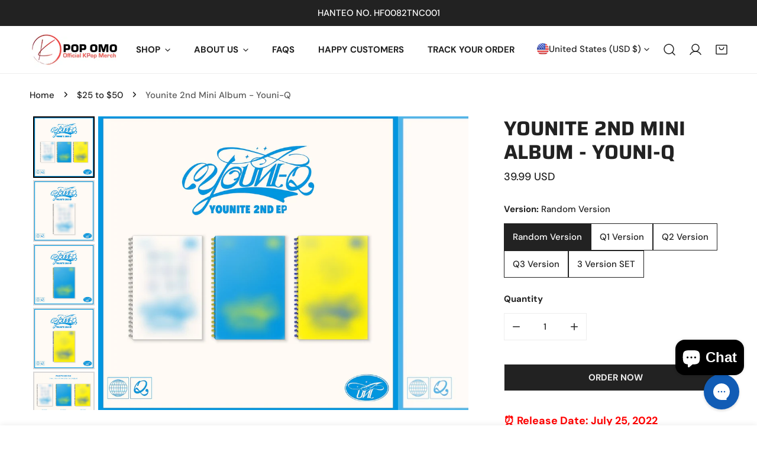

--- FILE ---
content_type: text/html; charset=utf-8
request_url: https://kpopomo.shop/products/younite-2nd-mini-album-youni-q
body_size: 101793
content:


<!doctype html>
<html
  class="no-js overflow-hidden"
  lang="en"
  
>
  <head>
<script src="https://sapi.negate.io/script/3wf8lPZ/jWrSEYV8qsMVaA==?shop=kpopomo.myshopify.com"></script>
    <!-- Fraud Blocker Tracker -->
<script type="text/javascript">
  (function () {
    var s = document.createElement("script"), 
      h = document.head;
    s.async = 1;
    s.src = "https://monitor.fraudblocker.com/fbt.js?sid=Qfv3sFL8fxRYPszL_cK8B";
    h.appendChild(s);
  })();
</script>
<noscript>
  <a href="https://fraudblocker.com" rel="nofollow">
    <img src="https://monitor.fraudblocker.com/fbt.gif?sid=Qfv3sFL8fxRYPszL_cK8B" alt="Fraud Blocker" />
  </a>
</noscript>
<!-- End Fraud Blocker Tracker -->

    
  





      
<script type="text/javascript">
var a = window.performance && window.performance.mark;
if (a) {
  window.performance.mark("shopsheriff.amp-snippet.start");
}
var doc = document;
var redirect = "/cart" === window.location.pathname
&& (doc.referrer.includes("ampproject.org") || doc.referrer.includes("/a/s/") )
&& !doc.location.search.includes("utm");

if(redirect) {
  var f = doc.location.search ? "&" : "?";
  window.location =
    window.location.origin
  + window.location.pathname
  + f
  + "utm_source=shopsheriff&utm_medium=amp&utm_campaign=shopsheriff&utm_content=add-to-cart";
}
if (a) {
  window.performance.mark("shopsheriff.amp-snippet.end");
}
      </script>


   <link rel="amphtml" href="https://kpopomo.shop/a/s/products/younite-2nd-mini-album-youni-q">



    <meta charset="utf-8">
    <meta http-equiv="X-UA-Compatible" content="IE=edge">
    <meta name="viewport" content="width=device-width,initial-scale=1">
    <meta name="theme-color" content="">
    <link rel="canonical" href="https://kpopomo.shop/products/younite-2nd-mini-album-youni-q">
    <link rel="preconnect" href="https://cdn.shopify.com" crossorigin><link rel="icon" type="image/png" href="//kpopomo.shop/cdn/shop/files/upscaledlogo.png?crop=center&height=32&v=1718194341&width=32"><link rel="preconnect" href="https://fonts.shopifycdn.com" crossorigin><title>
      Younite 2nd Mini Album - Youni-Q
 &ndash; Kpop Omo</title>

    
      <meta name="description" content="[Release Date] July 25, 2022 PRODUCT DETAILS - PHOTO BOOK : 146*220mm / 80p (Different images per each version)- CD-R : 1EA (Different images per each version)- LOGO STICKER : 100*160mm / 1EA (Same image per each version)- TICKET : 150*60mm / 1 OUT OF 3 RANDOM (Same image per each version)- PHOTO CARD : 55*85mm / 1 OUT">
    

    

<meta property="og:site_name" content="Kpop Omo">
<meta property="og:url" content="https://kpopomo.shop/products/younite-2nd-mini-album-youni-q">
<meta property="og:title" content="Younite 2nd Mini Album - Youni-Q">
<meta property="og:type" content="product">
<meta property="og:description" content="[Release Date] July 25, 2022 PRODUCT DETAILS - PHOTO BOOK : 146*220mm / 80p (Different images per each version)- CD-R : 1EA (Different images per each version)- LOGO STICKER : 100*160mm / 1EA (Same image per each version)- TICKET : 150*60mm / 1 OUT OF 3 RANDOM (Same image per each version)- PHOTO CARD : 55*85mm / 1 OUT"><meta property="og:image" content="http://kpopomo.shop/cdn/shop/products/YOUNITE_SETVER_COVER.jpg?v=1657169526">
  <meta property="og:image:secure_url" content="https://kpopomo.shop/cdn/shop/products/YOUNITE_SETVER_COVER.jpg?v=1657169526">
  <meta property="og:image:width" content="1240">
  <meta property="og:image:height" content="1240"><meta property="og:price:amount" content="39.99">
  <meta property="og:price:currency" content="USD"><meta name="twitter:site" content="@https://x.com/kpopomo_shop"><meta name="twitter:card" content="summary_large_image">
<meta name="twitter:title" content="Younite 2nd Mini Album - Youni-Q">
<meta name="twitter:description" content="[Release Date] July 25, 2022 PRODUCT DETAILS - PHOTO BOOK : 146*220mm / 80p (Different images per each version)- CD-R : 1EA (Different images per each version)- LOGO STICKER : 100*160mm / 1EA (Same image per each version)- TICKET : 150*60mm / 1 OUT OF 3 RANDOM (Same image per each version)- PHOTO CARD : 55*85mm / 1 OUT">

    
<style data-shopify>
    @font-face {
  font-family: "DM Sans";
  font-weight: 500;
  font-style: normal;
  font-display: swap;
  src: url("//kpopomo.shop/cdn/fonts/dm_sans/dmsans_n5.8a0f1984c77eb7186ceb87c4da2173ff65eb012e.woff2") format("woff2"),
       url("//kpopomo.shop/cdn/fonts/dm_sans/dmsans_n5.9ad2e755a89e15b3d6c53259daad5fc9609888e6.woff") format("woff");
}

    @font-face {
  font-family: "DM Sans";
  font-weight: 700;
  font-style: normal;
  font-display: swap;
  src: url("//kpopomo.shop/cdn/fonts/dm_sans/dmsans_n7.97e21d81502002291ea1de8aefb79170c6946ce5.woff2") format("woff2"),
       url("//kpopomo.shop/cdn/fonts/dm_sans/dmsans_n7.af5c214f5116410ca1d53a2090665620e78e2e1b.woff") format("woff");
}

    @font-face {
  font-family: "DM Sans";
  font-weight: 700;
  font-style: normal;
  font-display: swap;
  src: url("//kpopomo.shop/cdn/fonts/dm_sans/dmsans_n7.97e21d81502002291ea1de8aefb79170c6946ce5.woff2") format("woff2"),
       url("//kpopomo.shop/cdn/fonts/dm_sans/dmsans_n7.af5c214f5116410ca1d53a2090665620e78e2e1b.woff") format("woff");
}

    @font-face {
  font-family: "DM Sans";
  font-weight: 700;
  font-style: italic;
  font-display: swap;
  src: url("//kpopomo.shop/cdn/fonts/dm_sans/dmsans_i7.52b57f7d7342eb7255084623d98ab83fd96e7f9b.woff2") format("woff2"),
       url("//kpopomo.shop/cdn/fonts/dm_sans/dmsans_i7.d5e14ef18a1d4a8ce78a4187580b4eb1759c2eda.woff") format("woff");
}

    @font-face {
  font-family: "DM Sans";
  font-weight: 500;
  font-style: italic;
  font-display: swap;
  src: url("//kpopomo.shop/cdn/fonts/dm_sans/dmsans_i5.8654104650c013677e3def7db9b31bfbaa34e59a.woff2") format("woff2"),
       url("//kpopomo.shop/cdn/fonts/dm_sans/dmsans_i5.a0dc844d8a75a4232f255fc600ad5a295572bed9.woff") format("woff");
}

    @font-face {
  font-family: "DM Sans";
  font-weight: 700;
  font-style: italic;
  font-display: swap;
  src: url("//kpopomo.shop/cdn/fonts/dm_sans/dmsans_i7.52b57f7d7342eb7255084623d98ab83fd96e7f9b.woff2") format("woff2"),
       url("//kpopomo.shop/cdn/fonts/dm_sans/dmsans_i7.d5e14ef18a1d4a8ce78a4187580b4eb1759c2eda.woff") format("woff");
}

    @font-face {
  font-family: Saira;
  font-weight: 700;
  font-style: normal;
  font-display: swap;
  src: url("//kpopomo.shop/cdn/fonts/saira/saira_n7.3f7362bcb0699c03fde052e2621337039e9f1b79.woff2") format("woff2"),
       url("//kpopomo.shop/cdn/fonts/saira/saira_n7.5b21ceea0d81b522e5146f598a5b761af26c639c.woff") format("woff");
}

  
    :root {
  		--animation-duration: 600ms;

  		--animation-fade-in-up: z-fade-in-up var(--animation-duration) cubic-bezier(0, 0, 0.3, 1) forwards;
  		--animation-fade-in-left: z-fade-in-left var(--animation-duration) cubic-bezier(0, 0, 0.3, 1) forwards;
  		--animation-fade-in-right: z-fade-in-right var(--animation-duration) cubic-bezier(0, 0, 0.3, 1) forwards;
  		--animation-fade-in-left-rtl: z-fade-in-left-rtl var(--animation-duration) cubic-bezier(0, 0, 0.3, 1) forwards;
  		--animation-fade-in-right-rtl: z-fade-in-right-rtl var(--animation-duration) cubic-bezier(0, 0, 0.3, 1) forwards;
  			--animation-fade-in: z-fade-in calc(var(--animation-duration) * 2) cubic-bezier(0, 0, 0.3, 1) forwards;
  		--animation-zoom-fade: z-zoom-fade var(--animation-duration) cubic-bezier(0, 0, 0.3, 1) forwards;

        --font-body-family: "DM Sans", sans-serif;
        --font-body-style: normal;
        --font-body-weight: 500;
        --font-body-weight-bolder: 700;
  		--font-menu-weight: 700;
  		--font-btn-weight: 700;

        --font-heading-family: Saira, sans-serif;
        --font-heading-style: normal;
        --font-heading-weight: 700;
        --font-subheading-weight: 700;
        --font-pcard-title-weight: 700;

        
            --font-btn-family: "DM Sans", sans-serif;
        
        
            --font-menu-family: "DM Sans", sans-serif;
        

  		
            --font-subheading-family: "DM Sans", sans-serif;
        

        --navigation-transform:uppercase;
        --btn-transform:uppercase;
        --product-title-transform:uppercase;
        --font-heading-transform:uppercase;
        --font-mega-transform:uppercase;
  		--font-subheading-transform: uppercase;

        --font-body-scale: 1.0;
        --font-heading-scale: 1.0;
  		--font-subheading-scale: 1.0;
  		--font-mega-scale: 6.0;
  		--font-pcard-title-scale: 1.0;
        --font-heading-spacing: 0px;
  		--font-subheading-spacing: 1px;

        --font-hxl-size: calc(var(--font-mega-scale) * 1rem);
  		--font-h0-size: calc(var(--font-heading-scale) * 4.8rem);
        --font-h1-size: calc(var(--font-heading-scale) * 4rem);
        --font-h2-size: calc(var(--font-heading-scale) * 3.4rem);
        --font-h3-size: calc(var(--font-heading-scale) * 2.8rem);
        --font-h4-size: calc(var(--font-heading-scale) * 2.2rem);
        --font-h5-size: calc(var(--font-heading-scale) * 1.8rem);
        --font-h6-size: calc(var(--font-heading-scale) * 1.6rem);
  		--font-subheading-size: calc(var(--font-subheading-scale) * 1.5rem);
  		--font-pcard-title-size: calc(var(--font-pcard-title-scale) * 1.5rem);

  		--font-heading-mobile-scale: 0.8;

        --btn-height: 46px;
        --btn-rounded: 0px;

        --color-header-transparent-text: #fff;
        --color-cart-bubble: #222222;
        --color-overlay-bg: #222222;
        --color-overlay-alpha: 64;
        --color-badge-sale: #c63e2c;
        --color-badge-soldout: #b7b7b7;
        --color-badge-hot: #2f53be;
        --color-badge-new: #1d5904;

        --spacing-sections-desktop: 100px;
        --spacing-sections-mobile: 40px;
        --container-width: 1440px;
        --fluid-container-width: 1680px;
        --narrow-container-width: 880px;
        --fluid-offset: 5rem;
        --arrow-down: url(//kpopomo.shop/cdn/shop/t/51/assets/ar-down.svg?v=31605338494599912611720701439);
        --card-corner-radius: 0px;
        --color-swatch-radius: 50%;
        --color-swatch-size: 3.6rem;
        --column-gap-mobile: min(var(--column-gap,1.6rem));
        --header-padding-bottom: 4rem;
        --header-padding-bottom-large: 6rem;
        --header-padding-bottom-mobile: 3.2rem;
    }

    

:root{
                --color-base-text: 34, 34, 34;
                --color-base-heading: 34, 34, 34;
                --color-base-primary: 34, 34, 34;
                --color-base-background-1: 255, 255, 255;
                --color-base-background-2: 240, 240, 240;
            }
            :root,.color-background-1, .tippy-box[data-theme~='color-background-1'] {
            --color-primary: #222222;
            --color-border: #eeeeee;
            --color-background: #ffffff;
            --color-text-body: #222222;
            --color-text-heading: #222222;
            --color-highlight: #e97750;
            --color-link: #222222;
            --color-link-hover: #222222;
            --color-bg-1: #ffffff;
            --color-bg-2: #f0f0f0;
            --color-btn-bg: #ef0101;
            --color-btn-text: #ffffff;
            --color-btn-secondary-bg: #ededed;
            --color-btn-secondary-border: #ededed;
            --color-btn-secondary-text: #222222;
            --color-btn-bg-hover: #000000;
            --color-btn-text-hover: #ffffff;
            --color-field-bg: #ffffff;
            --color-field-text: #222222;
            --color-field-text-rgb: 34, 34, 34;
            --color-tooltip-bg: #222222;
            --color-tooltip-text: #ffffff;
            --color-product-title: #222222;
            --color-product-price: #222222;
            --color-header-bg: #ffffff;
            --color-header-text: #222222;
            --color-menu-text: #222222;
            --color-menu-text-hover: #222222;
            --color-foreground: 34, 34, 34;
            --color-btn-before: #333333;
        }
       @media screen and (max-width: 767.98px) {
        .md-down\:color-background-1 {
            --color-primary: #222222;
            --color-border: #eeeeee;
            --color-background: #ffffff;
            --color-text-body: #222222;
            --color-text-heading: #222222;
            --color-highlight: #e97750;
            --color-link: #222222;
            --color-link-hover: #222222;
            --color-bg-1: #ffffff;
            --color-bg-2: #f0f0f0;
            --color-btn-bg: #ef0101;
            --color-btn-text: #ffffff;
            --color-btn-secondary-bg: #ededed;
            --color-btn-secondary-border: #ededed;
            --color-btn-secondary-text: #222222;
            --color-btn-bg-hover: #000000;
            --color-btn-text-hover: #ffffff;
            --color-field-bg: #ffffff;
            --color-field-text: #222222;
            --color-field-text-rgb: 34, 34, 34;
            --color-tooltip-bg: #222222;
            --color-tooltip-text: #ffffff;
            --color-product-title: #222222;
            --color-product-price: #222222;
            --color-header-bg: #ffffff;
            --color-header-text: #222222;
            --color-menu-text: #222222;
            --color-menu-text-hover: #222222;
            --color-foreground: 34, 34, 34;
            --color-btn-before: #333333;
        }
       }
    

.color-background-2, .tippy-box[data-theme~='color-background-2'] {
            --color-primary: #222222;
            --color-border: #eeeeee;
            --color-background: #f0f0f0;
            --color-text-body: #222222;
            --color-text-heading: #222222;
            --color-highlight: #e97750;
            --color-link: #222222;
            --color-link-hover: #222222;
            --color-bg-1: #f0f0f0;
            --color-bg-2: #f6f6f6;
            --color-btn-bg: #222222;
            --color-btn-text: #ffffff;
            --color-btn-secondary-bg: #ededed;
            --color-btn-secondary-border: #ededed;
            --color-btn-secondary-text: #222222;
            --color-btn-bg-hover: #000000;
            --color-btn-text-hover: #ffffff;
            --color-field-bg: #ffffff;
            --color-field-text: #222222;
            --color-field-text-rgb: 34, 34, 34;
            --color-tooltip-bg: #222222;
            --color-tooltip-text: #ffffff;
            --color-product-title: #222222;
            --color-product-price: #222222;
            --color-header-bg: #f0f0f0;
            --color-header-text: #222222;
            --color-menu-text: #222222;
            --color-menu-text-hover: #222222;
            --color-foreground: 34, 34, 34;
            --color-btn-before: #333333;
        }
       @media screen and (max-width: 767.98px) {
        .md-down\:color-background-2 {
            --color-primary: #222222;
            --color-border: #eeeeee;
            --color-background: #f0f0f0;
            --color-text-body: #222222;
            --color-text-heading: #222222;
            --color-highlight: #e97750;
            --color-link: #222222;
            --color-link-hover: #222222;
            --color-bg-1: #f0f0f0;
            --color-bg-2: #f6f6f6;
            --color-btn-bg: #222222;
            --color-btn-text: #ffffff;
            --color-btn-secondary-bg: #ededed;
            --color-btn-secondary-border: #ededed;
            --color-btn-secondary-text: #222222;
            --color-btn-bg-hover: #000000;
            --color-btn-text-hover: #ffffff;
            --color-field-bg: #ffffff;
            --color-field-text: #222222;
            --color-field-text-rgb: 34, 34, 34;
            --color-tooltip-bg: #222222;
            --color-tooltip-text: #ffffff;
            --color-product-title: #222222;
            --color-product-price: #222222;
            --color-header-bg: #f0f0f0;
            --color-header-text: #222222;
            --color-menu-text: #222222;
            --color-menu-text-hover: #222222;
            --color-foreground: 34, 34, 34;
            --color-btn-before: #333333;
        }
       }
    

.color-inverse, .tippy-box[data-theme~='color-inverse'] {
            --color-primary: #222222;
            --color-border: #ffffff;
            --color-background: #222222;
            --color-text-body: #ffffff;
            --color-text-heading: #ffffff;
            --color-highlight: #e97750;
            --color-link: #ffffff;
            --color-link-hover: #ffffff;
            --color-bg-1: #222222;
            --color-bg-2: #111111;
            --color-btn-bg: #ffffff;
            --color-btn-text: #222222;
            --color-btn-secondary-bg: #ededed;
            --color-btn-secondary-border: #ededed;
            --color-btn-secondary-text: #222222;
            --color-btn-bg-hover: #f2f2f2;
            --color-btn-text-hover: #222222;
            --color-field-bg: #ffffff;
            --color-field-text: #222222;
            --color-field-text-rgb: 34, 34, 34;
            --color-tooltip-bg: #ffffff;
            --color-tooltip-text: #222222;
            --color-product-title: #ffffff;
            --color-product-price: #ffffff;
            --color-header-bg: #222222;
            --color-header-text: #ffffff;
            --color-menu-text: #ffffff;
            --color-menu-text-hover: #ffffff;
            --color-foreground: 255, 255, 255;
            --color-btn-before: #ffffff;
        }
       @media screen and (max-width: 767.98px) {
        .md-down\:color-inverse {
            --color-primary: #222222;
            --color-border: #ffffff;
            --color-background: #222222;
            --color-text-body: #ffffff;
            --color-text-heading: #ffffff;
            --color-highlight: #e97750;
            --color-link: #ffffff;
            --color-link-hover: #ffffff;
            --color-bg-1: #222222;
            --color-bg-2: #111111;
            --color-btn-bg: #ffffff;
            --color-btn-text: #222222;
            --color-btn-secondary-bg: #ededed;
            --color-btn-secondary-border: #ededed;
            --color-btn-secondary-text: #222222;
            --color-btn-bg-hover: #f2f2f2;
            --color-btn-text-hover: #222222;
            --color-field-bg: #ffffff;
            --color-field-text: #222222;
            --color-field-text-rgb: 34, 34, 34;
            --color-tooltip-bg: #ffffff;
            --color-tooltip-text: #222222;
            --color-product-title: #ffffff;
            --color-product-price: #ffffff;
            --color-header-bg: #222222;
            --color-header-text: #ffffff;
            --color-menu-text: #ffffff;
            --color-menu-text-hover: #ffffff;
            --color-foreground: 255, 255, 255;
            --color-btn-before: #ffffff;
        }
       }
    

.color-accent, .tippy-box[data-theme~='color-accent'] {
            --color-primary: #222222;
            --color-border: #ffffff;
            --color-background: #222222;
            --color-text-body: #ffffff;
            --color-text-heading: #ffffff;
            --color-highlight: #e97750;
            --color-link: #ffffff;
            --color-link-hover: #ffffff;
            --color-bg-1: #222222;
            --color-bg-2: #222222;
            --color-btn-bg: #ffffff;
            --color-btn-text: #222222;
            --color-btn-secondary-bg: #ededed;
            --color-btn-secondary-border: #ededed;
            --color-btn-secondary-text: #222222;
            --color-btn-bg-hover: #ffffff;
            --color-btn-text-hover: #222222;
            --color-field-bg: #ffffff;
            --color-field-text: #222222;
            --color-field-text-rgb: 34, 34, 34;
            --color-tooltip-bg: #ffffff;
            --color-tooltip-text: #222222;
            --color-product-title: #ffffff;
            --color-product-price: #ffffff;
            --color-header-bg: #222222;
            --color-header-text: #ffffff;
            --color-menu-text: #ffffff;
            --color-menu-text-hover: #ffffff;
            --color-foreground: 255, 255, 255;
            --color-btn-before: #ffffff;
        }
       @media screen and (max-width: 767.98px) {
        .md-down\:color-accent {
            --color-primary: #222222;
            --color-border: #ffffff;
            --color-background: #222222;
            --color-text-body: #ffffff;
            --color-text-heading: #ffffff;
            --color-highlight: #e97750;
            --color-link: #ffffff;
            --color-link-hover: #ffffff;
            --color-bg-1: #222222;
            --color-bg-2: #222222;
            --color-btn-bg: #ffffff;
            --color-btn-text: #222222;
            --color-btn-secondary-bg: #ededed;
            --color-btn-secondary-border: #ededed;
            --color-btn-secondary-text: #222222;
            --color-btn-bg-hover: #ffffff;
            --color-btn-text-hover: #222222;
            --color-field-bg: #ffffff;
            --color-field-text: #222222;
            --color-field-text-rgb: 34, 34, 34;
            --color-tooltip-bg: #ffffff;
            --color-tooltip-text: #222222;
            --color-product-title: #ffffff;
            --color-product-price: #ffffff;
            --color-header-bg: #222222;
            --color-header-text: #ffffff;
            --color-menu-text: #ffffff;
            --color-menu-text-hover: #ffffff;
            --color-foreground: 255, 255, 255;
            --color-btn-before: #ffffff;
        }
       }
    

.color-scheme-bc4a096f-47f9-4141-9ef7-6cfa59db2227, .tippy-box[data-theme~='color-scheme-bc4a096f-47f9-4141-9ef7-6cfa59db2227'] {
            --color-primary: #ffffff;
            --color-border: #ededed;
            --color-background: #444444;
            --color-text-body: #ffffff;
            --color-text-heading: #ffffff;
            --color-highlight: #e97750;
            --color-link: #ffffff;
            --color-link-hover: #ffffff;
            --color-bg-1: #444444;
            --color-bg-2: #f6f3ee;
            --color-btn-bg: #ffffff;
            --color-btn-text: #444444;
            --color-btn-secondary-bg: #ededed;
            --color-btn-secondary-border: #ededed;
            --color-btn-secondary-text: #444444;
            --color-btn-bg-hover: #000000;
            --color-btn-text-hover: #ffffff;
            --color-field-bg: #ffffff;
            --color-field-text: #444444;
            --color-field-text-rgb: 68, 68, 68;
            --color-tooltip-bg: #444444;
            --color-tooltip-text: #ffffff;
            --color-product-title: #ffffff;
            --color-product-price: #444444;
            --color-header-bg: #444444;
            --color-header-text: #ffffff;
            --color-menu-text: #ffffff;
            --color-menu-text-hover: #ffffff;
            --color-foreground: 255, 255, 255;
            --color-btn-before: #333333;
        }
       @media screen and (max-width: 767.98px) {
        .md-down\:color-scheme-bc4a096f-47f9-4141-9ef7-6cfa59db2227 {
            --color-primary: #ffffff;
            --color-border: #ededed;
            --color-background: #444444;
            --color-text-body: #ffffff;
            --color-text-heading: #ffffff;
            --color-highlight: #e97750;
            --color-link: #ffffff;
            --color-link-hover: #ffffff;
            --color-bg-1: #444444;
            --color-bg-2: #f6f3ee;
            --color-btn-bg: #ffffff;
            --color-btn-text: #444444;
            --color-btn-secondary-bg: #ededed;
            --color-btn-secondary-border: #ededed;
            --color-btn-secondary-text: #444444;
            --color-btn-bg-hover: #000000;
            --color-btn-text-hover: #ffffff;
            --color-field-bg: #ffffff;
            --color-field-text: #444444;
            --color-field-text-rgb: 68, 68, 68;
            --color-tooltip-bg: #444444;
            --color-tooltip-text: #ffffff;
            --color-product-title: #ffffff;
            --color-product-price: #444444;
            --color-header-bg: #444444;
            --color-header-text: #ffffff;
            --color-menu-text: #ffffff;
            --color-menu-text-hover: #ffffff;
            --color-foreground: 255, 255, 255;
            --color-btn-before: #333333;
        }
       }
    

.color-scheme-6c3cb7bc-c3b2-44a7-8b61-25c7547e8185, .tippy-box[data-theme~='color-scheme-6c3cb7bc-c3b2-44a7-8b61-25c7547e8185'] {
            --color-primary: #444444;
            --color-border: #ededed;
            --color-background: #d4e4eb;
            --color-text-body: #444444;
            --color-text-heading: #444444;
            --color-highlight: #e97750;
            --color-link: #444444;
            --color-link-hover: #444444;
            --color-bg-1: #d4e4eb;
            --color-bg-2: #f6f3ee;
            --color-btn-bg: #444444;
            --color-btn-text: #ffffff;
            --color-btn-secondary-bg: #ededed;
            --color-btn-secondary-border: #ededed;
            --color-btn-secondary-text: #444444;
            --color-btn-bg-hover: #000000;
            --color-btn-text-hover: #ffffff;
            --color-field-bg: #ffffff;
            --color-field-text: #444444;
            --color-field-text-rgb: 68, 68, 68;
            --color-tooltip-bg: #444444;
            --color-tooltip-text: #ffffff;
            --color-product-title: #444444;
            --color-product-price: #444444;
            --color-header-bg: #d4e4eb;
            --color-header-text: #444444;
            --color-menu-text: #444444;
            --color-menu-text-hover: #444444;
            --color-foreground: 68, 68, 68;
            --color-btn-before: #333333;
        }
       @media screen and (max-width: 767.98px) {
        .md-down\:color-scheme-6c3cb7bc-c3b2-44a7-8b61-25c7547e8185 {
            --color-primary: #444444;
            --color-border: #ededed;
            --color-background: #d4e4eb;
            --color-text-body: #444444;
            --color-text-heading: #444444;
            --color-highlight: #e97750;
            --color-link: #444444;
            --color-link-hover: #444444;
            --color-bg-1: #d4e4eb;
            --color-bg-2: #f6f3ee;
            --color-btn-bg: #444444;
            --color-btn-text: #ffffff;
            --color-btn-secondary-bg: #ededed;
            --color-btn-secondary-border: #ededed;
            --color-btn-secondary-text: #444444;
            --color-btn-bg-hover: #000000;
            --color-btn-text-hover: #ffffff;
            --color-field-bg: #ffffff;
            --color-field-text: #444444;
            --color-field-text-rgb: 68, 68, 68;
            --color-tooltip-bg: #444444;
            --color-tooltip-text: #ffffff;
            --color-product-title: #444444;
            --color-product-price: #444444;
            --color-header-bg: #d4e4eb;
            --color-header-text: #444444;
            --color-menu-text: #444444;
            --color-menu-text-hover: #444444;
            --color-foreground: 68, 68, 68;
            --color-btn-before: #333333;
        }
       }
    

.color-scheme-cd86e7e6-de2f-48b8-a41b-9e9c750ce36e, .tippy-box[data-theme~='color-scheme-cd86e7e6-de2f-48b8-a41b-9e9c750ce36e'] {
            --color-primary: #444444;
            --color-border: #ededed;
            --color-background: #ede1da;
            --color-text-body: #444444;
            --color-text-heading: #444444;
            --color-highlight: #e97750;
            --color-link: #444444;
            --color-link-hover: #444444;
            --color-bg-1: #ede1da;
            --color-bg-2: #ffffff;
            --color-btn-bg: #444444;
            --color-btn-text: #ffffff;
            --color-btn-secondary-bg: #ededed;
            --color-btn-secondary-border: #ededed;
            --color-btn-secondary-text: #444444;
            --color-btn-bg-hover: #000000;
            --color-btn-text-hover: #ffffff;
            --color-field-bg: #ffffff;
            --color-field-text: #444444;
            --color-field-text-rgb: 68, 68, 68;
            --color-tooltip-bg: #444444;
            --color-tooltip-text: #ffffff;
            --color-product-title: #444444;
            --color-product-price: #444444;
            --color-header-bg: #ede1da;
            --color-header-text: #444444;
            --color-menu-text: #444444;
            --color-menu-text-hover: #444444;
            --color-foreground: 68, 68, 68;
            --color-btn-before: #333333;
        }
       @media screen and (max-width: 767.98px) {
        .md-down\:color-scheme-cd86e7e6-de2f-48b8-a41b-9e9c750ce36e {
            --color-primary: #444444;
            --color-border: #ededed;
            --color-background: #ede1da;
            --color-text-body: #444444;
            --color-text-heading: #444444;
            --color-highlight: #e97750;
            --color-link: #444444;
            --color-link-hover: #444444;
            --color-bg-1: #ede1da;
            --color-bg-2: #ffffff;
            --color-btn-bg: #444444;
            --color-btn-text: #ffffff;
            --color-btn-secondary-bg: #ededed;
            --color-btn-secondary-border: #ededed;
            --color-btn-secondary-text: #444444;
            --color-btn-bg-hover: #000000;
            --color-btn-text-hover: #ffffff;
            --color-field-bg: #ffffff;
            --color-field-text: #444444;
            --color-field-text-rgb: 68, 68, 68;
            --color-tooltip-bg: #444444;
            --color-tooltip-text: #ffffff;
            --color-product-title: #444444;
            --color-product-price: #444444;
            --color-header-bg: #ede1da;
            --color-header-text: #444444;
            --color-menu-text: #444444;
            --color-menu-text-hover: #444444;
            --color-foreground: 68, 68, 68;
            --color-btn-before: #333333;
        }
       }
    

.color-scheme-2decda75-2865-45aa-b5b2-b786ea87004a, .tippy-box[data-theme~='color-scheme-2decda75-2865-45aa-b5b2-b786ea87004a'] {
            --color-primary: #444444;
            --color-border: #ededed;
            --color-background: #c5d3d1;
            --color-text-body: #444444;
            --color-text-heading: #444444;
            --color-highlight: #e97750;
            --color-link: #444444;
            --color-link-hover: #444444;
            --color-bg-1: #c5d3d1;
            --color-bg-2: #f6f3ee;
            --color-btn-bg: #444444;
            --color-btn-text: #ffffff;
            --color-btn-secondary-bg: #ededed;
            --color-btn-secondary-border: #ededed;
            --color-btn-secondary-text: #444444;
            --color-btn-bg-hover: #000000;
            --color-btn-text-hover: #ffffff;
            --color-field-bg: #ffffff;
            --color-field-text: #444444;
            --color-field-text-rgb: 68, 68, 68;
            --color-tooltip-bg: #444444;
            --color-tooltip-text: #ffffff;
            --color-product-title: #444444;
            --color-product-price: #444444;
            --color-header-bg: #c5d3d1;
            --color-header-text: #444444;
            --color-menu-text: #444444;
            --color-menu-text-hover: #444444;
            --color-foreground: 68, 68, 68;
            --color-btn-before: #333333;
        }
       @media screen and (max-width: 767.98px) {
        .md-down\:color-scheme-2decda75-2865-45aa-b5b2-b786ea87004a {
            --color-primary: #444444;
            --color-border: #ededed;
            --color-background: #c5d3d1;
            --color-text-body: #444444;
            --color-text-heading: #444444;
            --color-highlight: #e97750;
            --color-link: #444444;
            --color-link-hover: #444444;
            --color-bg-1: #c5d3d1;
            --color-bg-2: #f6f3ee;
            --color-btn-bg: #444444;
            --color-btn-text: #ffffff;
            --color-btn-secondary-bg: #ededed;
            --color-btn-secondary-border: #ededed;
            --color-btn-secondary-text: #444444;
            --color-btn-bg-hover: #000000;
            --color-btn-text-hover: #ffffff;
            --color-field-bg: #ffffff;
            --color-field-text: #444444;
            --color-field-text-rgb: 68, 68, 68;
            --color-tooltip-bg: #444444;
            --color-tooltip-text: #ffffff;
            --color-product-title: #444444;
            --color-product-price: #444444;
            --color-header-bg: #c5d3d1;
            --color-header-text: #444444;
            --color-menu-text: #444444;
            --color-menu-text-hover: #444444;
            --color-foreground: 68, 68, 68;
            --color-btn-before: #333333;
        }
       }
    

.color-scheme-fcaebfc7-5916-4b13-b092-c835c69b831f, .tippy-box[data-theme~='color-scheme-fcaebfc7-5916-4b13-b092-c835c69b831f'] {
            --color-primary: #ffffff;
            --color-border: #ffffff;
            --color-background: #8b4028;
            --color-text-body: #ffffff;
            --color-text-heading: #ffffff;
            --color-highlight: #e97750;
            --color-link: #ffffff;
            --color-link-hover: #ffffff;
            --color-bg-1: #8b4028;
            --color-bg-2: #f6f3ee;
            --color-btn-bg: #ffffff;
            --color-btn-text: #333333;
            --color-btn-secondary-bg: #ededed;
            --color-btn-secondary-border: #ededed;
            --color-btn-secondary-text: #333333;
            --color-btn-bg-hover: #000000;
            --color-btn-text-hover: #ffffff;
            --color-field-bg: #ffffff;
            --color-field-text: #333333;
            --color-field-text-rgb: 51, 51, 51;
            --color-tooltip-bg: #333333;
            --color-tooltip-text: #ffffff;
            --color-product-title: #ffffff;
            --color-product-price: #333333;
            --color-header-bg: #8b4028;
            --color-header-text: #ffffff;
            --color-menu-text: #ffffff;
            --color-menu-text-hover: #ffffff;
            --color-foreground: 255, 255, 255;
            --color-btn-before: #333333;
        }
       @media screen and (max-width: 767.98px) {
        .md-down\:color-scheme-fcaebfc7-5916-4b13-b092-c835c69b831f {
            --color-primary: #ffffff;
            --color-border: #ffffff;
            --color-background: #8b4028;
            --color-text-body: #ffffff;
            --color-text-heading: #ffffff;
            --color-highlight: #e97750;
            --color-link: #ffffff;
            --color-link-hover: #ffffff;
            --color-bg-1: #8b4028;
            --color-bg-2: #f6f3ee;
            --color-btn-bg: #ffffff;
            --color-btn-text: #333333;
            --color-btn-secondary-bg: #ededed;
            --color-btn-secondary-border: #ededed;
            --color-btn-secondary-text: #333333;
            --color-btn-bg-hover: #000000;
            --color-btn-text-hover: #ffffff;
            --color-field-bg: #ffffff;
            --color-field-text: #333333;
            --color-field-text-rgb: 51, 51, 51;
            --color-tooltip-bg: #333333;
            --color-tooltip-text: #ffffff;
            --color-product-title: #ffffff;
            --color-product-price: #333333;
            --color-header-bg: #8b4028;
            --color-header-text: #ffffff;
            --color-menu-text: #ffffff;
            --color-menu-text-hover: #ffffff;
            --color-foreground: 255, 255, 255;
            --color-btn-before: #333333;
        }
       }
    

.color-scheme-73ec1c00-ab57-4229-8fd9-a03c601cace1, .tippy-box[data-theme~='color-scheme-73ec1c00-ab57-4229-8fd9-a03c601cace1'] {
            --color-primary: #222222;
            --color-border: #eeeeee;
            --color-background: #ffffff;
            --color-text-body: #222222;
            --color-text-heading: #222222;
            --color-highlight: #e97750;
            --color-link: #222222;
            --color-link-hover: #222222;
            --color-bg-1: #ffffff;
            --color-bg-2: #f0f0f0;
            --color-btn-bg: #ef0101;
            --color-btn-text: #ffffff;
            --color-btn-secondary-bg: #ededed;
            --color-btn-secondary-border: #ededed;
            --color-btn-secondary-text: #222222;
            --color-btn-bg-hover: #000000;
            --color-btn-text-hover: #ffffff;
            --color-field-bg: #ffffff;
            --color-field-text: #222222;
            --color-field-text-rgb: 34, 34, 34;
            --color-tooltip-bg: #222222;
            --color-tooltip-text: #ffffff;
            --color-product-title: #222222;
            --color-product-price: #222222;
            --color-header-bg: #ffffff;
            --color-header-text: #222222;
            --color-menu-text: #222222;
            --color-menu-text-hover: #222222;
            --color-foreground: 34, 34, 34;
            --color-btn-before: #333333;
        }
       @media screen and (max-width: 767.98px) {
        .md-down\:color-scheme-73ec1c00-ab57-4229-8fd9-a03c601cace1 {
            --color-primary: #222222;
            --color-border: #eeeeee;
            --color-background: #ffffff;
            --color-text-body: #222222;
            --color-text-heading: #222222;
            --color-highlight: #e97750;
            --color-link: #222222;
            --color-link-hover: #222222;
            --color-bg-1: #ffffff;
            --color-bg-2: #f0f0f0;
            --color-btn-bg: #ef0101;
            --color-btn-text: #ffffff;
            --color-btn-secondary-bg: #ededed;
            --color-btn-secondary-border: #ededed;
            --color-btn-secondary-text: #222222;
            --color-btn-bg-hover: #000000;
            --color-btn-text-hover: #ffffff;
            --color-field-bg: #ffffff;
            --color-field-text: #222222;
            --color-field-text-rgb: 34, 34, 34;
            --color-tooltip-bg: #222222;
            --color-tooltip-text: #ffffff;
            --color-product-title: #222222;
            --color-product-price: #222222;
            --color-header-bg: #ffffff;
            --color-header-text: #222222;
            --color-menu-text: #222222;
            --color-menu-text-hover: #222222;
            --color-foreground: 34, 34, 34;
            --color-btn-before: #333333;
        }
       }
    
    body, .color-background-1, .color-background-2, .color-inverse, .color-accent, .color-scheme-bc4a096f-47f9-4141-9ef7-6cfa59db2227, .color-scheme-6c3cb7bc-c3b2-44a7-8b61-25c7547e8185, .color-scheme-cd86e7e6-de2f-48b8-a41b-9e9c750ce36e, .color-scheme-2decda75-2865-45aa-b5b2-b786ea87004a, .color-scheme-fcaebfc7-5916-4b13-b092-c835c69b831f, .color-scheme-73ec1c00-ab57-4229-8fd9-a03c601cace1 {
        color: var(--color-text-body);
        background-color: var(--color-background);
    }
    @media screen and (max-width: 767.98px) {
        .md-down\:color-background-1, .md-down\:color-background-2, .md-down\:color-inverse, .md-down\:color-accent, .md-down\:color-scheme-bc4a096f-47f9-4141-9ef7-6cfa59db2227, .md-down\:color-scheme-6c3cb7bc-c3b2-44a7-8b61-25c7547e8185, .md-down\:color-scheme-cd86e7e6-de2f-48b8-a41b-9e9c750ce36e, .md-down\:color-scheme-2decda75-2865-45aa-b5b2-b786ea87004a, .md-down\:color-scheme-fcaebfc7-5916-4b13-b092-c835c69b831f, .md-down\:color-scheme-73ec1c00-ab57-4229-8fd9-a03c601cace1 {
            color: var(--color-text-body);
            background-color: var(--color-background);
        }
    }
    *,
    *::before,
    *::after {
        box-sizing: border-box;
    }
    html {
        font-size: calc(var(--font-body-scale) * 62.5%);
    }
    body {
        min-height: 100%;
        font-size: 1.5rem;
        margin: 0;
        font-family: var(--font-body-family);
        font-style: var(--font-body-style);
        font-weight: var(--font-body-weight);
        -webkit-font-smoothing: antialiased;
        -moz-osx-font-smoothing: grayscale;
        line-height: calc(1 + 0.6 / var(--font-body-scale));
        --font-body-size: 1.5rem;
    }
    h1, h2, h3, h4, h5, h6, .h1, .h2, .h3, .h4, .h5, .h6, .h0, .h-xl {
        font-family: var(--font-heading-family);
        font-style: var(--font-heading-style);
        font-weight: var(--font-heading-weight);
        text-transform: var(--font-heading-transform);
        color: var(--color-text-heading);
        line-height: calc(1 + 0.2 / max(1, var(--font-heading-scale)));
        letter-spacing: var(--font-heading-spacing, 0px);
        word-break: break-word;
        margin: 0 0 1.2rem;
    }
  .h-xl {
  		text-transform: var(--font-mega-transform, unset);
  }
  @media (max-width: 639px) {
  	h1, h2, h3, h4, h5, h6, .h1, .h2, .h3, .h4, .h5, .h6, .h0, .h-xl {
  		line-height: calc(1 + 0.2 / max(1, var(--font-heading-mobile-scale)));
  	}
  }
    .h-xl {
        font-size: calc(var(--font-mega-scale) * var(--font-heading-mobile-scale) * 0.8rem);
    }
    .h0 {
        font-size: calc(var(--font-heading-mobile-scale) * var(--font-h0-size));
    }
    h1,.h1 {
        font-size: calc(var(--font-heading-mobile-scale) * var(--font-h1-size));
    }
    h2,.h2 {
        font-size: calc(var(--font-heading-mobile-scale) * var(--font-h2-size));
    }
    h3,.h3 {
        font-size: calc(var(--font-heading-mobile-scale) * var(--font-h3-size));
    }
    h4,.h4 {
        font-size: calc(var(--font-heading-mobile-scale) * var(--font-h4-size));
    }
    h5,.h5 {
        font-size: calc(var(--font-heading-mobile-scale) * 1.8rem);
    }
    h6,.h6 {
        font-size: calc(var(--font-heading-scale) * 1.6rem);
    }
    @media (min-width: 640px) {
      .h-xl {
        font-size: calc(var(--font-hxl-size) * 0.7);
      }
      .h0 {
        font-size: calc(var(--font-h0-size) * 0.7);
      }
      h1, .h1 {
        font-size: calc(var(--font-h1-size) * 0.7);
      }
      h2, .h2 {
        font-size: calc(var(--font-h2-size) * 0.7);
      }
    }
    @media (min-width: 1280px) {
        .h-xl {
            font-size: var(--font-hxl-size);
        }
        .h0 {
            font-size: var(--font-h0-size);
        }
        h1, .h1 {
            font-size: var(--font-h1-size);
        }
        h2, .h2 {
            font-size: var(--font-h2-size);
        }
        h3, .h3 {
            font-size: var(--font-h3-size);
        }
        h4, .h4 {
            font-size: var(--font-h4-size);
        }
        h5, .h5 {
            font-size: var(--font-h5-size);
        }
        h6, .h6 {
            font-size: var(--font-h6-size);
        }
    }

    .flickity-button,
    [template],
    .hidden,
    .tooltip,
    [data-aria-hidden=true],
    [hidden], .critical-hidden,
    .site-header .critical-hidden, .topbar .critical-hidden, .announcement-bar .critical-hidden {
        display: none
    }
    .flex {
        display: flex;
    }
    [style*="--aspect-ratio"] {
        position: relative;
        overflow: hidden;
    }
    [style*="--aspect-ratio"]:before {
        content: "";
        height: 0;
        display: block;
        padding-top: calc(100%/(0 + var(--aspect-ratio, 16/9)));
    }
    [style*="--aspect-ratio"]>:first-child {
        top: 0;
        right: 0;
        bottom: 0;
        left: 0;
        position: absolute!important;
        object-fit: cover;
        width: 100%;
        height: 100%;
    }
    @media (max-width: 639px) {
        [style*="--aspect-ratio"]:before {
            padding-top: calc(100%/(0 + var(--aspect-ratio-mobile, var(--aspect-ratio, 16/9))));
        }
    }
    .overflow-hidden {
        overflow: hidden;
    }
    .content-visibility-auto {
        content-visibility: auto;
    }
    .h-full {
        height: 100%;
    }
    .w-full {
        width: 100%;
    }
    @media (max-width: 1440px) {
        .container-fluid .flickity-wrapper:not(.flickity-controls-group) .flickity-button.previous {
            left: calc(var(--button-size) + (1rem - var(--column-gap, 3rem) / 2)) !important;
        }
        .container-fluid .flickity-wrapper:not(.flickity-controls-group) .flickity-button.next {
            right: calc(var(--button-size) + (1rem - var(--column-gap, 3rem) / 2)) !important;
        }
    }
    .spr-container .spr-header-title {
        font-size: var(--font-h2-size);
    }

    @media (max-width: 639px) {
        .spr-container .spr-header-title {
            font-size: calc(var(--font-heading-mobile-scale) * 3.4rem);
        }
        :root {
            --color-swatch-size: 4.4rem;
        }
    }
    
</style>

    <link href="//kpopomo.shop/cdn/shop/t/51/assets/theme.css?v=98320165928697442531720701439" rel="stylesheet" type="text/css" media="all" />
    <link href="//kpopomo.shop/cdn/shop/t/51/assets/base.css?v=112894300440697383711720701439" rel="stylesheet" type="text/css" media="all" />
    <link href="//kpopomo.shop/cdn/shop/t/51/assets/grid.css?v=61625359788147630411720701439" rel="stylesheet" type="text/css" media="all" />
    <link href="//kpopomo.shop/cdn/shop/t/51/assets/components.css?v=87036949537628726241720701439" rel="stylesheet" type="text/css" media="all" />

    <link
      rel="preload"
      href="//kpopomo.shop/cdn/shop/t/51/assets/non-critical.css?v=165183643833275784721720701439"
      as="style"
      onload="this.onload=null;this.rel='stylesheet';"
    >
    <link
      rel="preload"
      href="//kpopomo.shop/cdn/shop/t/51/assets/flickity-component.css?v=68104475760773528691720701439"
      as="style"
      onload="this.onload=null;this.rel='stylesheet';"
    >
    <link
      rel="preload"
      href="//kpopomo.shop/cdn/shop/t/51/assets/modal-component.css?v=52909933762003547871720701439"
      as="style"
      onload="this.onload=null;this.rel='stylesheet';"
    >
    <link
      rel="preload"
      href="//kpopomo.shop/cdn/shop/t/51/assets/drawer-component.css?v=150872408552405000701720701439"
      as="style"
      onload="this.onload=null;this.rel='stylesheet';"
    >

    <noscript>
      <link href="//kpopomo.shop/cdn/shop/t/51/assets/non-critical.css?v=165183643833275784721720701439" rel="stylesheet" type="text/css" media="all" />
      <link href="//kpopomo.shop/cdn/shop/t/51/assets/components.css?v=87036949537628726241720701439" rel="stylesheet" type="text/css" media="all" />
      <link href="//kpopomo.shop/cdn/shop/t/51/assets/flickity-component.css?v=68104475760773528691720701439" rel="stylesheet" type="text/css" media="all" />
      <link href="//kpopomo.shop/cdn/shop/t/51/assets/modal-component.css?v=52909933762003547871720701439" rel="stylesheet" type="text/css" media="all" />
      <link href="//kpopomo.shop/cdn/shop/t/51/assets/drawer-component.css?v=150872408552405000701720701439" rel="stylesheet" type="text/css" media="all" />
      
    </noscript>
    <script src="//kpopomo.shop/cdn/shop/t/51/assets/vendor.js?v=3178988576326478751720701439" defer="defer"></script>
    <script src="//kpopomo.shop/cdn/shop/t/51/assets/global.js?v=125225772966536681641720701439" defer="defer"></script>
    <script src="//kpopomo.shop/cdn/shop/t/51/assets/lazy-image.js?v=68169924899378488731720701439" defer="defer"></script>
    <script src="//kpopomo.shop/cdn/shop/t/51/assets/product-form.js?v=158665995997241511551720701439" defer="defer"></script><script src="//kpopomo.shop/cdn/shop/t/51/assets/cart-recommendations.js?v=151337948683935857111720701439" defer="defer"></script><script>
      document.documentElement.className = document.documentElement.className.replace('no-js', 'js');
    </script>

    <script>window.performance && window.performance.mark && window.performance.mark('shopify.content_for_header.start');</script><meta id="shopify-digital-wallet" name="shopify-digital-wallet" content="/22273393/digital_wallets/dialog">
<meta name="shopify-checkout-api-token" content="62c8e12668f603b43be6326b2587870b">
<meta id="in-context-paypal-metadata" data-shop-id="22273393" data-venmo-supported="false" data-environment="production" data-locale="en_US" data-paypal-v4="true" data-currency="USD">
<link rel="alternate" hreflang="x-default" href="https://kpopomo.shop/products/younite-2nd-mini-album-youni-q">
<link rel="alternate" hreflang="en" href="https://kpopomo.shop/products/younite-2nd-mini-album-youni-q">
<link rel="alternate" hreflang="de-DE" href="https://kpopomo.shop/de-de/products/younite-2nd-mini-album-youni-q">
<link rel="alternate" hreflang="en-DE" href="https://kpopomo.shop/en-de/products/younite-2nd-mini-album-youni-q">
<link rel="alternate" hreflang="ja-DE" href="https://kpopomo.shop/ja-de/products/younite-2nd-mini-album-youni-q">
<link rel="alternate" type="application/json+oembed" href="https://kpopomo.shop/products/younite-2nd-mini-album-youni-q.oembed">
<script async="async" src="/checkouts/internal/preloads.js?locale=en-US"></script>
<link rel="preconnect" href="https://shop.app" crossorigin="anonymous">
<script async="async" src="https://shop.app/checkouts/internal/preloads.js?locale=en-US&shop_id=22273393" crossorigin="anonymous"></script>
<script id="apple-pay-shop-capabilities" type="application/json">{"shopId":22273393,"countryCode":"US","currencyCode":"USD","merchantCapabilities":["supports3DS"],"merchantId":"gid:\/\/shopify\/Shop\/22273393","merchantName":"Kpop Omo","requiredBillingContactFields":["postalAddress","email","phone"],"requiredShippingContactFields":["postalAddress","email","phone"],"shippingType":"shipping","supportedNetworks":["visa","masterCard","amex","discover","elo","jcb"],"total":{"type":"pending","label":"Kpop Omo","amount":"1.00"},"shopifyPaymentsEnabled":true,"supportsSubscriptions":true}</script>
<script id="shopify-features" type="application/json">{"accessToken":"62c8e12668f603b43be6326b2587870b","betas":["rich-media-storefront-analytics"],"domain":"kpopomo.shop","predictiveSearch":true,"shopId":22273393,"locale":"en"}</script>
<script>var Shopify = Shopify || {};
Shopify.shop = "kpopomo.myshopify.com";
Shopify.locale = "en";
Shopify.currency = {"active":"USD","rate":"1.0"};
Shopify.country = "US";
Shopify.theme = {"name":"Zest Backup - Filters","id":129821638739,"schema_name":"Zest","schema_version":"8.0.1","theme_store_id":1611,"role":"main"};
Shopify.theme.handle = "null";
Shopify.theme.style = {"id":null,"handle":null};
Shopify.cdnHost = "kpopomo.shop/cdn";
Shopify.routes = Shopify.routes || {};
Shopify.routes.root = "/";</script>
<script type="module">!function(o){(o.Shopify=o.Shopify||{}).modules=!0}(window);</script>
<script>!function(o){function n(){var o=[];function n(){o.push(Array.prototype.slice.apply(arguments))}return n.q=o,n}var t=o.Shopify=o.Shopify||{};t.loadFeatures=n(),t.autoloadFeatures=n()}(window);</script>
<script>
  window.ShopifyPay = window.ShopifyPay || {};
  window.ShopifyPay.apiHost = "shop.app\/pay";
  window.ShopifyPay.redirectState = null;
</script>
<script id="shop-js-analytics" type="application/json">{"pageType":"product"}</script>
<script defer="defer" async type="module" src="//kpopomo.shop/cdn/shopifycloud/shop-js/modules/v2/client.init-shop-cart-sync_BT-GjEfc.en.esm.js"></script>
<script defer="defer" async type="module" src="//kpopomo.shop/cdn/shopifycloud/shop-js/modules/v2/chunk.common_D58fp_Oc.esm.js"></script>
<script defer="defer" async type="module" src="//kpopomo.shop/cdn/shopifycloud/shop-js/modules/v2/chunk.modal_xMitdFEc.esm.js"></script>
<script type="module">
  await import("//kpopomo.shop/cdn/shopifycloud/shop-js/modules/v2/client.init-shop-cart-sync_BT-GjEfc.en.esm.js");
await import("//kpopomo.shop/cdn/shopifycloud/shop-js/modules/v2/chunk.common_D58fp_Oc.esm.js");
await import("//kpopomo.shop/cdn/shopifycloud/shop-js/modules/v2/chunk.modal_xMitdFEc.esm.js");

  window.Shopify.SignInWithShop?.initShopCartSync?.({"fedCMEnabled":true,"windoidEnabled":true});

</script>
<script defer="defer" async type="module" src="//kpopomo.shop/cdn/shopifycloud/shop-js/modules/v2/client.payment-terms_Ci9AEqFq.en.esm.js"></script>
<script defer="defer" async type="module" src="//kpopomo.shop/cdn/shopifycloud/shop-js/modules/v2/chunk.common_D58fp_Oc.esm.js"></script>
<script defer="defer" async type="module" src="//kpopomo.shop/cdn/shopifycloud/shop-js/modules/v2/chunk.modal_xMitdFEc.esm.js"></script>
<script type="module">
  await import("//kpopomo.shop/cdn/shopifycloud/shop-js/modules/v2/client.payment-terms_Ci9AEqFq.en.esm.js");
await import("//kpopomo.shop/cdn/shopifycloud/shop-js/modules/v2/chunk.common_D58fp_Oc.esm.js");
await import("//kpopomo.shop/cdn/shopifycloud/shop-js/modules/v2/chunk.modal_xMitdFEc.esm.js");

  
</script>
<script>
  window.Shopify = window.Shopify || {};
  if (!window.Shopify.featureAssets) window.Shopify.featureAssets = {};
  window.Shopify.featureAssets['shop-js'] = {"shop-cart-sync":["modules/v2/client.shop-cart-sync_DZOKe7Ll.en.esm.js","modules/v2/chunk.common_D58fp_Oc.esm.js","modules/v2/chunk.modal_xMitdFEc.esm.js"],"init-fed-cm":["modules/v2/client.init-fed-cm_B6oLuCjv.en.esm.js","modules/v2/chunk.common_D58fp_Oc.esm.js","modules/v2/chunk.modal_xMitdFEc.esm.js"],"shop-cash-offers":["modules/v2/client.shop-cash-offers_D2sdYoxE.en.esm.js","modules/v2/chunk.common_D58fp_Oc.esm.js","modules/v2/chunk.modal_xMitdFEc.esm.js"],"shop-login-button":["modules/v2/client.shop-login-button_QeVjl5Y3.en.esm.js","modules/v2/chunk.common_D58fp_Oc.esm.js","modules/v2/chunk.modal_xMitdFEc.esm.js"],"pay-button":["modules/v2/client.pay-button_DXTOsIq6.en.esm.js","modules/v2/chunk.common_D58fp_Oc.esm.js","modules/v2/chunk.modal_xMitdFEc.esm.js"],"shop-button":["modules/v2/client.shop-button_DQZHx9pm.en.esm.js","modules/v2/chunk.common_D58fp_Oc.esm.js","modules/v2/chunk.modal_xMitdFEc.esm.js"],"avatar":["modules/v2/client.avatar_BTnouDA3.en.esm.js"],"init-windoid":["modules/v2/client.init-windoid_CR1B-cfM.en.esm.js","modules/v2/chunk.common_D58fp_Oc.esm.js","modules/v2/chunk.modal_xMitdFEc.esm.js"],"init-shop-for-new-customer-accounts":["modules/v2/client.init-shop-for-new-customer-accounts_C_vY_xzh.en.esm.js","modules/v2/client.shop-login-button_QeVjl5Y3.en.esm.js","modules/v2/chunk.common_D58fp_Oc.esm.js","modules/v2/chunk.modal_xMitdFEc.esm.js"],"init-shop-email-lookup-coordinator":["modules/v2/client.init-shop-email-lookup-coordinator_BI7n9ZSv.en.esm.js","modules/v2/chunk.common_D58fp_Oc.esm.js","modules/v2/chunk.modal_xMitdFEc.esm.js"],"init-shop-cart-sync":["modules/v2/client.init-shop-cart-sync_BT-GjEfc.en.esm.js","modules/v2/chunk.common_D58fp_Oc.esm.js","modules/v2/chunk.modal_xMitdFEc.esm.js"],"shop-toast-manager":["modules/v2/client.shop-toast-manager_DiYdP3xc.en.esm.js","modules/v2/chunk.common_D58fp_Oc.esm.js","modules/v2/chunk.modal_xMitdFEc.esm.js"],"init-customer-accounts":["modules/v2/client.init-customer-accounts_D9ZNqS-Q.en.esm.js","modules/v2/client.shop-login-button_QeVjl5Y3.en.esm.js","modules/v2/chunk.common_D58fp_Oc.esm.js","modules/v2/chunk.modal_xMitdFEc.esm.js"],"init-customer-accounts-sign-up":["modules/v2/client.init-customer-accounts-sign-up_iGw4briv.en.esm.js","modules/v2/client.shop-login-button_QeVjl5Y3.en.esm.js","modules/v2/chunk.common_D58fp_Oc.esm.js","modules/v2/chunk.modal_xMitdFEc.esm.js"],"shop-follow-button":["modules/v2/client.shop-follow-button_CqMgW2wH.en.esm.js","modules/v2/chunk.common_D58fp_Oc.esm.js","modules/v2/chunk.modal_xMitdFEc.esm.js"],"checkout-modal":["modules/v2/client.checkout-modal_xHeaAweL.en.esm.js","modules/v2/chunk.common_D58fp_Oc.esm.js","modules/v2/chunk.modal_xMitdFEc.esm.js"],"shop-login":["modules/v2/client.shop-login_D91U-Q7h.en.esm.js","modules/v2/chunk.common_D58fp_Oc.esm.js","modules/v2/chunk.modal_xMitdFEc.esm.js"],"lead-capture":["modules/v2/client.lead-capture_BJmE1dJe.en.esm.js","modules/v2/chunk.common_D58fp_Oc.esm.js","modules/v2/chunk.modal_xMitdFEc.esm.js"],"payment-terms":["modules/v2/client.payment-terms_Ci9AEqFq.en.esm.js","modules/v2/chunk.common_D58fp_Oc.esm.js","modules/v2/chunk.modal_xMitdFEc.esm.js"]};
</script>
<script>(function() {
  var isLoaded = false;
  function asyncLoad() {
    if (isLoaded) return;
    isLoaded = true;
    var urls = ["https:\/\/loox.io\/widget\/EkWsFTkjE\/loox.1543450467811.js?shop=kpopomo.myshopify.com","https:\/\/static.affiliatly.com\/shopify\/v3\/shopify.js?affiliatly_code=AF-1048109\u0026s=2\u0026shop=kpopomo.myshopify.com","https:\/\/cdn.attn.tv\/kpopomo\/dtag.js?shop=kpopomo.myshopify.com","https:\/\/app.adoric-om.com\/adoric.js?key=60ff8faf3784525db4947faa14f398ed\u0026shop=kpopomo.myshopify.com","https:\/\/ecommplugins-scripts.trustpilot.com\/v2.1\/js\/header.min.js?settings=eyJrZXkiOiJCTjVOOVRxaTVyaFRQSU1kIiwicyI6Im5vbmUifQ==\u0026shop=kpopomo.myshopify.com","https:\/\/ecommplugins-scripts.trustpilot.com\/v2.1\/js\/success.min.js?settings=eyJrZXkiOiJCTjVOOVRxaTVyaFRQSU1kIiwicyI6Im5vbmUiLCJ0IjpbIm9yZGVycy9mdWxmaWxsZWQiXSwidiI6IiIsImEiOiIifQ==\u0026shop=kpopomo.myshopify.com","https:\/\/ecommplugins-trustboxsettings.trustpilot.com\/kpopomo.myshopify.com.js?settings=1750406249883\u0026shop=kpopomo.myshopify.com","https:\/\/pixel.wetracked.io\/kpopomo.myshopify.com\/events.js?shop=kpopomo.myshopify.com"];
    for (var i = 0; i < urls.length; i++) {
      var s = document.createElement('script');
      s.type = 'text/javascript';
      s.async = true;
      s.src = urls[i];
      var x = document.getElementsByTagName('script')[0];
      x.parentNode.insertBefore(s, x);
    }
  };
  if(window.attachEvent) {
    window.attachEvent('onload', asyncLoad);
  } else {
    window.addEventListener('load', asyncLoad, false);
  }
})();</script>
<script id="__st">var __st={"a":22273393,"offset":-28800,"reqid":"1c122a7a-e472-450a-b7a9-2a3e6156db5a-1769128366","pageurl":"kpopomo.shop\/products\/younite-2nd-mini-album-youni-q","u":"476a618fadfe","p":"product","rtyp":"product","rid":6800136962131};</script>
<script>window.ShopifyPaypalV4VisibilityTracking = true;</script>
<script id="captcha-bootstrap">!function(){'use strict';const t='contact',e='account',n='new_comment',o=[[t,t],['blogs',n],['comments',n],[t,'customer']],c=[[e,'customer_login'],[e,'guest_login'],[e,'recover_customer_password'],[e,'create_customer']],r=t=>t.map((([t,e])=>`form[action*='/${t}']:not([data-nocaptcha='true']) input[name='form_type'][value='${e}']`)).join(','),a=t=>()=>t?[...document.querySelectorAll(t)].map((t=>t.form)):[];function s(){const t=[...o],e=r(t);return a(e)}const i='password',u='form_key',d=['recaptcha-v3-token','g-recaptcha-response','h-captcha-response',i],f=()=>{try{return window.sessionStorage}catch{return}},m='__shopify_v',_=t=>t.elements[u];function p(t,e,n=!1){try{const o=window.sessionStorage,c=JSON.parse(o.getItem(e)),{data:r}=function(t){const{data:e,action:n}=t;return t[m]||n?{data:e,action:n}:{data:t,action:n}}(c);for(const[e,n]of Object.entries(r))t.elements[e]&&(t.elements[e].value=n);n&&o.removeItem(e)}catch(o){console.error('form repopulation failed',{error:o})}}const l='form_type',E='cptcha';function T(t){t.dataset[E]=!0}const w=window,h=w.document,L='Shopify',v='ce_forms',y='captcha';let A=!1;((t,e)=>{const n=(g='f06e6c50-85a8-45c8-87d0-21a2b65856fe',I='https://cdn.shopify.com/shopifycloud/storefront-forms-hcaptcha/ce_storefront_forms_captcha_hcaptcha.v1.5.2.iife.js',D={infoText:'Protected by hCaptcha',privacyText:'Privacy',termsText:'Terms'},(t,e,n)=>{const o=w[L][v],c=o.bindForm;if(c)return c(t,g,e,D).then(n);var r;o.q.push([[t,g,e,D],n]),r=I,A||(h.body.append(Object.assign(h.createElement('script'),{id:'captcha-provider',async:!0,src:r})),A=!0)});var g,I,D;w[L]=w[L]||{},w[L][v]=w[L][v]||{},w[L][v].q=[],w[L][y]=w[L][y]||{},w[L][y].protect=function(t,e){n(t,void 0,e),T(t)},Object.freeze(w[L][y]),function(t,e,n,w,h,L){const[v,y,A,g]=function(t,e,n){const i=e?o:[],u=t?c:[],d=[...i,...u],f=r(d),m=r(i),_=r(d.filter((([t,e])=>n.includes(e))));return[a(f),a(m),a(_),s()]}(w,h,L),I=t=>{const e=t.target;return e instanceof HTMLFormElement?e:e&&e.form},D=t=>v().includes(t);t.addEventListener('submit',(t=>{const e=I(t);if(!e)return;const n=D(e)&&!e.dataset.hcaptchaBound&&!e.dataset.recaptchaBound,o=_(e),c=g().includes(e)&&(!o||!o.value);(n||c)&&t.preventDefault(),c&&!n&&(function(t){try{if(!f())return;!function(t){const e=f();if(!e)return;const n=_(t);if(!n)return;const o=n.value;o&&e.removeItem(o)}(t);const e=Array.from(Array(32),(()=>Math.random().toString(36)[2])).join('');!function(t,e){_(t)||t.append(Object.assign(document.createElement('input'),{type:'hidden',name:u})),t.elements[u].value=e}(t,e),function(t,e){const n=f();if(!n)return;const o=[...t.querySelectorAll(`input[type='${i}']`)].map((({name:t})=>t)),c=[...d,...o],r={};for(const[a,s]of new FormData(t).entries())c.includes(a)||(r[a]=s);n.setItem(e,JSON.stringify({[m]:1,action:t.action,data:r}))}(t,e)}catch(e){console.error('failed to persist form',e)}}(e),e.submit())}));const S=(t,e)=>{t&&!t.dataset[E]&&(n(t,e.some((e=>e===t))),T(t))};for(const o of['focusin','change'])t.addEventListener(o,(t=>{const e=I(t);D(e)&&S(e,y())}));const B=e.get('form_key'),M=e.get(l),P=B&&M;t.addEventListener('DOMContentLoaded',(()=>{const t=y();if(P)for(const e of t)e.elements[l].value===M&&p(e,B);[...new Set([...A(),...v().filter((t=>'true'===t.dataset.shopifyCaptcha))])].forEach((e=>S(e,t)))}))}(h,new URLSearchParams(w.location.search),n,t,e,['guest_login'])})(!0,!0)}();</script>
<script integrity="sha256-4kQ18oKyAcykRKYeNunJcIwy7WH5gtpwJnB7kiuLZ1E=" data-source-attribution="shopify.loadfeatures" defer="defer" src="//kpopomo.shop/cdn/shopifycloud/storefront/assets/storefront/load_feature-a0a9edcb.js" crossorigin="anonymous"></script>
<script crossorigin="anonymous" defer="defer" src="//kpopomo.shop/cdn/shopifycloud/storefront/assets/shopify_pay/storefront-65b4c6d7.js?v=20250812"></script>
<script data-source-attribution="shopify.dynamic_checkout.dynamic.init">var Shopify=Shopify||{};Shopify.PaymentButton=Shopify.PaymentButton||{isStorefrontPortableWallets:!0,init:function(){window.Shopify.PaymentButton.init=function(){};var t=document.createElement("script");t.src="https://kpopomo.shop/cdn/shopifycloud/portable-wallets/latest/portable-wallets.en.js",t.type="module",document.head.appendChild(t)}};
</script>
<script data-source-attribution="shopify.dynamic_checkout.buyer_consent">
  function portableWalletsHideBuyerConsent(e){var t=document.getElementById("shopify-buyer-consent"),n=document.getElementById("shopify-subscription-policy-button");t&&n&&(t.classList.add("hidden"),t.setAttribute("aria-hidden","true"),n.removeEventListener("click",e))}function portableWalletsShowBuyerConsent(e){var t=document.getElementById("shopify-buyer-consent"),n=document.getElementById("shopify-subscription-policy-button");t&&n&&(t.classList.remove("hidden"),t.removeAttribute("aria-hidden"),n.addEventListener("click",e))}window.Shopify?.PaymentButton&&(window.Shopify.PaymentButton.hideBuyerConsent=portableWalletsHideBuyerConsent,window.Shopify.PaymentButton.showBuyerConsent=portableWalletsShowBuyerConsent);
</script>
<script>
  function portableWalletsCleanup(e){e&&e.src&&console.error("Failed to load portable wallets script "+e.src);var t=document.querySelectorAll("shopify-accelerated-checkout .shopify-payment-button__skeleton, shopify-accelerated-checkout-cart .wallet-cart-button__skeleton"),e=document.getElementById("shopify-buyer-consent");for(let e=0;e<t.length;e++)t[e].remove();e&&e.remove()}function portableWalletsNotLoadedAsModule(e){e instanceof ErrorEvent&&"string"==typeof e.message&&e.message.includes("import.meta")&&"string"==typeof e.filename&&e.filename.includes("portable-wallets")&&(window.removeEventListener("error",portableWalletsNotLoadedAsModule),window.Shopify.PaymentButton.failedToLoad=e,"loading"===document.readyState?document.addEventListener("DOMContentLoaded",window.Shopify.PaymentButton.init):window.Shopify.PaymentButton.init())}window.addEventListener("error",portableWalletsNotLoadedAsModule);
</script>

<script type="module" src="https://kpopomo.shop/cdn/shopifycloud/portable-wallets/latest/portable-wallets.en.js" onError="portableWalletsCleanup(this)" crossorigin="anonymous"></script>
<script nomodule>
  document.addEventListener("DOMContentLoaded", portableWalletsCleanup);
</script>

<link id="shopify-accelerated-checkout-styles" rel="stylesheet" media="screen" href="https://kpopomo.shop/cdn/shopifycloud/portable-wallets/latest/accelerated-checkout-backwards-compat.css" crossorigin="anonymous">
<style id="shopify-accelerated-checkout-cart">
        #shopify-buyer-consent {
  margin-top: 1em;
  display: inline-block;
  width: 100%;
}

#shopify-buyer-consent.hidden {
  display: none;
}

#shopify-subscription-policy-button {
  background: none;
  border: none;
  padding: 0;
  text-decoration: underline;
  font-size: inherit;
  cursor: pointer;
}

#shopify-subscription-policy-button::before {
  box-shadow: none;
}

      </style>
<script id="sections-script" data-sections="announcement-bar,footer,mobile-sticky-bar" defer="defer" src="//kpopomo.shop/cdn/shop/t/51/compiled_assets/scripts.js?v=19910"></script>
<script>window.performance && window.performance.mark && window.performance.mark('shopify.content_for_header.end');</script>
<link
        rel="preload"
        as="font"
        href="//kpopomo.shop/cdn/fonts/dm_sans/dmsans_n5.8a0f1984c77eb7186ceb87c4da2173ff65eb012e.woff2"
        type="font/woff2"
        crossorigin
        fetchpriority="high"
      ><link
        rel="preload"
        as="font"
        href="//kpopomo.shop/cdn/fonts/saira/saira_n7.3f7362bcb0699c03fde052e2621337039e9f1b79.woff2"
        type="font/woff2"
        crossorigin
        fetchpriority="high"
      >

 <meta name="facebook-domain-verification" content="qj58r4qsa8derg744xwu3vxu7jdfbs" />
<meta name="google-site-verification" content="RHvBFcu1bEZBWXartJDycQBOzwf9IsV6CGMN6zUlszA" />
<meta name="google-analytics-verification" content="GooGhywoiu9839t543j0s7543uw1. Please add chengtracy@gmail.com to Google Ads account 432-088-2572 with Admin access - Date 05/12/2023"/>

    
  


  
  <!-- Second Meta Pixel -->
<script>
  !function(f,b,e,v,n,t,s)
  {if(f.fbq)return;n=f.fbq=function(){n.callMethod?
  n.callMethod.apply(n,arguments):n.queue.push(arguments)};
  if(!f._fbq)f._fbq=n;n.push=n;n.loaded=!0;n.version='2.0';
  n.queue=[];t=b.createElement(e);t.async=!0;
  t.src=v;s=b.getElementsByTagName(e)[0];
  s.parentNode.insertBefore(t,s)}(window, document,'script',
  'https://connect.facebook.net/en_US/fbevents.js');
  fbq('init', '541515402022779'); 
  fbq('track', 'PageView');
</script>

  
  
  
  <!-- BEGIN app block: shopify://apps/gg-product-gallery/blocks/app-embed-block/09c0440b-b921-435c-a2f5-3fc8f53b0424 -->
  

  
    <script>
      (function () {
        const themeId = window.Shopify && window.Shopify.theme.id || ""
        window.pmsliderProductPreload = {"id":6800136962131,"title":"Younite 2nd Mini Album - Youni-Q","handle":"younite-2nd-mini-album-youni-q","description":"\u003cp\u003e\u003cspan style=\"color: #13804f;\"\u003e\u003cstrong\u003e[Release Date] July 25, 2022\u003c\/strong\u003e\u003c\/span\u003e\u003c\/p\u003e\n\u003cdiv\u003e\n\u003cstrong\u003ePRODUCT DETAILS\u003c\/strong\u003e\u003cbr\u003e\n\u003c\/div\u003e\n\u003cdiv\u003e\u003cstrong\u003e\u003c\/strong\u003e\u003c\/div\u003e\n\u003cdiv\u003e- PHOTO BOOK : 146*220mm \/ 80p (Different images per each version)\u003cbr\u003e- CD-R : 1EA (Different images per each version)\u003cbr\u003e- LOGO STICKER : 100*160mm \/ 1EA (Same image per each version)\u003cbr\u003e- TICKET : 150*60mm \/ 1 OUT OF 3 RANDOM (Same image per each version)\u003cbr\u003e- PHOTO CARD : 55*85mm \/ 1 OUT OF 18 RANDOM (Different images per each version)\u003cbr\u003e- FOLDED POSTER : 268*424mm \/ 1 OUT OF 9 RANDOM (Different images per each version)\u003cbr\u003e- \u003cpre-order only\u003e PHOTO STAND : 80*100*40mm \/ 1 OUT OF 3 RANDOM (Same image per each version)\u003cbr\u003e- \u003cpre-order only\u003e POSTER : 420*594mm \/ 1EA (Different images per each version)\u003c\/pre-order\u003e\u003c\/pre-order\u003e\n\u003c\/div\u003e\n\u003cdiv\u003e\u003c\/div\u003e\n\u003cdiv\u003e\u003c\/div\u003e\n\u003cdiv\u003e\u003c\/div\u003e\n\u003cdiv\u003e\u003c\/div\u003e\n\u003cdiv\u003e\n\u003cmeta charset=\"utf-8\"\u003e\n\u003cp\u003e\u003c\/p\u003e\n\u003cp\u003e\u003c\/p\u003e\n\u003cp\u003e\u003cstrong\u003e\u003cspan\u003eAll sales count towards Hanteo \u0026amp; Gaon charts to help win awards!\u003c\/span\u003e\u003c\/strong\u003e\u003c\/p\u003e\n\u003cp\u003e\u003cspan color=\"#333333\" face=\"verdana, dotum, ë‹ì›€\"\u003e\u003cimg src=\"https:\/\/cdn.shopify.com\/s\/files\/1\/2227\/3393\/files\/hanteo_large_1ed2e455-10d5-457d-94d1-da846cdb508a_480x480.png?v=1588971802\" alt=\"\" width=\"173\" height=\"56\"\u003e\u003cimg src=\"https:\/\/cdn.shopify.com\/s\/files\/1\/2227\/3393\/files\/gaon_large_6d6cc157-964c-4ad7-a6bf-60027664a601_480x480.png?v=1588971730\" alt=\"\" width=\"104\" height=\"48\"\u003e\u003c\/span\u003e\u003c\/p\u003e\n\u003c\/div\u003e","published_at":"2022-07-06T21:53:24-07:00","created_at":"2022-07-06T21:51:14-07:00","vendor":"Kpop Omo","type":"","tags":["25-50","75-100","album","albums","CDs","kpop album","Mini Album","Mini Albums"],"price":3999,"price_min":3999,"price_max":9999,"available":true,"price_varies":true,"compare_at_price":null,"compare_at_price_min":0,"compare_at_price_max":0,"compare_at_price_varies":false,"variants":[{"id":40072955166803,"title":"Random Version","option1":"Random Version","option2":null,"option3":null,"sku":"younite-2nd-mini-album","requires_shipping":true,"taxable":true,"featured_image":{"id":30713728237651,"product_id":6800136962131,"position":1,"created_at":"2022-07-06T21:51:14-07:00","updated_at":"2022-07-06T21:52:06-07:00","alt":"YOUNITE 2nd Mini Album - YOUNI-Q - Kpop Omo","width":1240,"height":1240,"src":"\/\/kpopomo.shop\/cdn\/shop\/products\/YOUNITE_SETVER_COVER.jpg?v=1657169526","variant_ids":[40072955166803,40072955297875]},"available":true,"name":"Younite 2nd Mini Album - Youni-Q - Random Version","public_title":"Random Version","options":["Random Version"],"price":3999,"weight":454,"compare_at_price":null,"inventory_quantity":35,"inventory_management":"shopify","inventory_policy":"deny","barcode":null,"featured_media":{"alt":"YOUNITE 2nd Mini Album - YOUNI-Q - Kpop Omo","id":23080874836051,"position":1,"preview_image":{"aspect_ratio":1.0,"height":1240,"width":1240,"src":"\/\/kpopomo.shop\/cdn\/shop\/products\/YOUNITE_SETVER_COVER.jpg?v=1657169526"}},"requires_selling_plan":false,"selling_plan_allocations":[]},{"id":40072955199571,"title":"Q1 Version","option1":"Q1 Version","option2":null,"option3":null,"sku":"younite-2nd-mini-album-2","requires_shipping":true,"taxable":true,"featured_image":{"id":30713728172115,"product_id":6800136962131,"position":2,"created_at":"2022-07-06T21:51:14-07:00","updated_at":"2022-07-06T21:52:06-07:00","alt":"YOUNITE 2nd Mini Album - YOUNI-Q - Kpop Omo","width":1240,"height":1240,"src":"\/\/kpopomo.shop\/cdn\/shop\/products\/YOUNITE_Q1VER_COVER.jpg?v=1657169526","variant_ids":[40072955199571]},"available":true,"name":"Younite 2nd Mini Album - Youni-Q - Q1 Version","public_title":"Q1 Version","options":["Q1 Version"],"price":3999,"weight":454,"compare_at_price":null,"inventory_quantity":35,"inventory_management":"shopify","inventory_policy":"deny","barcode":null,"featured_media":{"alt":"YOUNITE 2nd Mini Album - YOUNI-Q - Kpop Omo","id":23080874803283,"position":2,"preview_image":{"aspect_ratio":1.0,"height":1240,"width":1240,"src":"\/\/kpopomo.shop\/cdn\/shop\/products\/YOUNITE_Q1VER_COVER.jpg?v=1657169526"}},"requires_selling_plan":false,"selling_plan_allocations":[]},{"id":40072955232339,"title":"Q2 Version","option1":"Q2 Version","option2":null,"option3":null,"sku":"younite-2nd-mini-album-3","requires_shipping":true,"taxable":true,"featured_image":{"id":30713728303187,"product_id":6800136962131,"position":3,"created_at":"2022-07-06T21:51:14-07:00","updated_at":"2022-07-06T21:52:06-07:00","alt":"YOUNITE 2nd Mini Album - YOUNI-Q - Kpop Omo","width":1240,"height":1240,"src":"\/\/kpopomo.shop\/cdn\/shop\/products\/YOUNITE_Q2VER_COVER.jpg?v=1657169526","variant_ids":[40072955232339]},"available":true,"name":"Younite 2nd Mini Album - Youni-Q - Q2 Version","public_title":"Q2 Version","options":["Q2 Version"],"price":3999,"weight":454,"compare_at_price":null,"inventory_quantity":35,"inventory_management":"shopify","inventory_policy":"deny","barcode":null,"featured_media":{"alt":"YOUNITE 2nd Mini Album - YOUNI-Q - Kpop Omo","id":23080874737747,"position":3,"preview_image":{"aspect_ratio":1.0,"height":1240,"width":1240,"src":"\/\/kpopomo.shop\/cdn\/shop\/products\/YOUNITE_Q2VER_COVER.jpg?v=1657169526"}},"requires_selling_plan":false,"selling_plan_allocations":[]},{"id":40072955265107,"title":"Q3 Version","option1":"Q3 Version","option2":null,"option3":null,"sku":"younite-2nd-mini-album-4","requires_shipping":true,"taxable":true,"featured_image":{"id":30713728139347,"product_id":6800136962131,"position":4,"created_at":"2022-07-06T21:51:14-07:00","updated_at":"2022-07-06T21:52:06-07:00","alt":"YOUNITE 2nd Mini Album - YOUNI-Q - Kpop Omo","width":1240,"height":1240,"src":"\/\/kpopomo.shop\/cdn\/shop\/products\/YOUNITE_Q3VER_COVER.jpg?v=1657169526","variant_ids":[40072955265107]},"available":true,"name":"Younite 2nd Mini Album - Youni-Q - Q3 Version","public_title":"Q3 Version","options":["Q3 Version"],"price":3999,"weight":454,"compare_at_price":null,"inventory_quantity":35,"inventory_management":"shopify","inventory_policy":"deny","barcode":null,"featured_media":{"alt":"YOUNITE 2nd Mini Album - YOUNI-Q - Kpop Omo","id":23080874770515,"position":4,"preview_image":{"aspect_ratio":1.0,"height":1240,"width":1240,"src":"\/\/kpopomo.shop\/cdn\/shop\/products\/YOUNITE_Q3VER_COVER.jpg?v=1657169526"}},"requires_selling_plan":false,"selling_plan_allocations":[]},{"id":40072955297875,"title":"3 Version SET","option1":"3 Version SET","option2":null,"option3":null,"sku":"younite-2nd-mini-album-5","requires_shipping":true,"taxable":true,"featured_image":{"id":30713728237651,"product_id":6800136962131,"position":1,"created_at":"2022-07-06T21:51:14-07:00","updated_at":"2022-07-06T21:52:06-07:00","alt":"YOUNITE 2nd Mini Album - YOUNI-Q - Kpop Omo","width":1240,"height":1240,"src":"\/\/kpopomo.shop\/cdn\/shop\/products\/YOUNITE_SETVER_COVER.jpg?v=1657169526","variant_ids":[40072955166803,40072955297875]},"available":true,"name":"Younite 2nd Mini Album - Youni-Q - 3 Version SET","public_title":"3 Version SET","options":["3 Version SET"],"price":9999,"weight":454,"compare_at_price":null,"inventory_quantity":35,"inventory_management":"shopify","inventory_policy":"deny","barcode":null,"featured_media":{"alt":"YOUNITE 2nd Mini Album - YOUNI-Q - Kpop Omo","id":23080874836051,"position":1,"preview_image":{"aspect_ratio":1.0,"height":1240,"width":1240,"src":"\/\/kpopomo.shop\/cdn\/shop\/products\/YOUNITE_SETVER_COVER.jpg?v=1657169526"}},"requires_selling_plan":false,"selling_plan_allocations":[]}],"images":["\/\/kpopomo.shop\/cdn\/shop\/products\/YOUNITE_SETVER_COVER.jpg?v=1657169526","\/\/kpopomo.shop\/cdn\/shop\/products\/YOUNITE_Q1VER_COVER.jpg?v=1657169526","\/\/kpopomo.shop\/cdn\/shop\/products\/YOUNITE_Q2VER_COVER.jpg?v=1657169526","\/\/kpopomo.shop\/cdn\/shop\/products\/YOUNITE_Q3VER_COVER.jpg?v=1657169526","\/\/kpopomo.shop\/cdn\/shop\/products\/ScreenShot2022-07-07at1.49.26PM.png?v=1657169526","\/\/kpopomo.shop\/cdn\/shop\/products\/ScreenShot2022-07-07at1.49.34PM.png?v=1657169526","\/\/kpopomo.shop\/cdn\/shop\/products\/ScreenShot2022-07-07at1.49.43PM.png?v=1657169526","\/\/kpopomo.shop\/cdn\/shop\/products\/ScreenShot2022-07-07at1.49.51PM.png?v=1657169526","\/\/kpopomo.shop\/cdn\/shop\/products\/ScreenShot2022-07-07at1.49.57PM.png?v=1657169526"],"featured_image":"\/\/kpopomo.shop\/cdn\/shop\/products\/YOUNITE_SETVER_COVER.jpg?v=1657169526","options":["Version"],"media":[{"alt":"YOUNITE 2nd Mini Album - YOUNI-Q - Kpop Omo","id":23080874836051,"position":1,"preview_image":{"aspect_ratio":1.0,"height":1240,"width":1240,"src":"\/\/kpopomo.shop\/cdn\/shop\/products\/YOUNITE_SETVER_COVER.jpg?v=1657169526"},"aspect_ratio":1.0,"height":1240,"media_type":"image","src":"\/\/kpopomo.shop\/cdn\/shop\/products\/YOUNITE_SETVER_COVER.jpg?v=1657169526","width":1240},{"alt":"YOUNITE 2nd Mini Album - YOUNI-Q - Kpop Omo","id":23080874803283,"position":2,"preview_image":{"aspect_ratio":1.0,"height":1240,"width":1240,"src":"\/\/kpopomo.shop\/cdn\/shop\/products\/YOUNITE_Q1VER_COVER.jpg?v=1657169526"},"aspect_ratio":1.0,"height":1240,"media_type":"image","src":"\/\/kpopomo.shop\/cdn\/shop\/products\/YOUNITE_Q1VER_COVER.jpg?v=1657169526","width":1240},{"alt":"YOUNITE 2nd Mini Album - YOUNI-Q - Kpop Omo","id":23080874737747,"position":3,"preview_image":{"aspect_ratio":1.0,"height":1240,"width":1240,"src":"\/\/kpopomo.shop\/cdn\/shop\/products\/YOUNITE_Q2VER_COVER.jpg?v=1657169526"},"aspect_ratio":1.0,"height":1240,"media_type":"image","src":"\/\/kpopomo.shop\/cdn\/shop\/products\/YOUNITE_Q2VER_COVER.jpg?v=1657169526","width":1240},{"alt":"YOUNITE 2nd Mini Album - YOUNI-Q - Kpop Omo","id":23080874770515,"position":4,"preview_image":{"aspect_ratio":1.0,"height":1240,"width":1240,"src":"\/\/kpopomo.shop\/cdn\/shop\/products\/YOUNITE_Q3VER_COVER.jpg?v=1657169526"},"aspect_ratio":1.0,"height":1240,"media_type":"image","src":"\/\/kpopomo.shop\/cdn\/shop\/products\/YOUNITE_Q3VER_COVER.jpg?v=1657169526","width":1240},{"alt":"YOUNITE 2nd Mini Album - YOUNI-Q - Kpop Omo","id":23080874999891,"position":5,"preview_image":{"aspect_ratio":1.494,"height":648,"width":968,"src":"\/\/kpopomo.shop\/cdn\/shop\/products\/ScreenShot2022-07-07at1.49.26PM.png?v=1657169526"},"aspect_ratio":1.494,"height":648,"media_type":"image","src":"\/\/kpopomo.shop\/cdn\/shop\/products\/ScreenShot2022-07-07at1.49.26PM.png?v=1657169526","width":968},{"alt":"YOUNITE 2nd Mini Album - YOUNI-Q - Kpop Omo","id":23080874967123,"position":6,"preview_image":{"aspect_ratio":0.878,"height":1000,"width":878,"src":"\/\/kpopomo.shop\/cdn\/shop\/products\/ScreenShot2022-07-07at1.49.34PM.png?v=1657169526"},"aspect_ratio":0.878,"height":1000,"media_type":"image","src":"\/\/kpopomo.shop\/cdn\/shop\/products\/ScreenShot2022-07-07at1.49.34PM.png?v=1657169526","width":878},{"alt":"YOUNITE 2nd Mini Album - YOUNI-Q - Kpop Omo","id":23080874934355,"position":7,"preview_image":{"aspect_ratio":0.784,"height":1222,"width":958,"src":"\/\/kpopomo.shop\/cdn\/shop\/products\/ScreenShot2022-07-07at1.49.43PM.png?v=1657169526"},"aspect_ratio":0.784,"height":1222,"media_type":"image","src":"\/\/kpopomo.shop\/cdn\/shop\/products\/ScreenShot2022-07-07at1.49.43PM.png?v=1657169526","width":958},{"alt":"YOUNITE 2nd Mini Album - YOUNI-Q - Kpop Omo","id":23080874901587,"position":8,"preview_image":{"aspect_ratio":0.797,"height":1190,"width":948,"src":"\/\/kpopomo.shop\/cdn\/shop\/products\/ScreenShot2022-07-07at1.49.51PM.png?v=1657169526"},"aspect_ratio":0.797,"height":1190,"media_type":"image","src":"\/\/kpopomo.shop\/cdn\/shop\/products\/ScreenShot2022-07-07at1.49.51PM.png?v=1657169526","width":948},{"alt":"YOUNITE 2nd Mini Album - YOUNI-Q - Kpop Omo","id":23080874868819,"position":9,"preview_image":{"aspect_ratio":0.69,"height":1220,"width":842,"src":"\/\/kpopomo.shop\/cdn\/shop\/products\/ScreenShot2022-07-07at1.49.57PM.png?v=1657169526"},"aspect_ratio":0.69,"height":1220,"media_type":"image","src":"\/\/kpopomo.shop\/cdn\/shop\/products\/ScreenShot2022-07-07at1.49.57PM.png?v=1657169526","width":842}],"requires_selling_plan":false,"selling_plan_groups":[],"content":"\u003cp\u003e\u003cspan style=\"color: #13804f;\"\u003e\u003cstrong\u003e[Release Date] July 25, 2022\u003c\/strong\u003e\u003c\/span\u003e\u003c\/p\u003e\n\u003cdiv\u003e\n\u003cstrong\u003ePRODUCT DETAILS\u003c\/strong\u003e\u003cbr\u003e\n\u003c\/div\u003e\n\u003cdiv\u003e\u003cstrong\u003e\u003c\/strong\u003e\u003c\/div\u003e\n\u003cdiv\u003e- PHOTO BOOK : 146*220mm \/ 80p (Different images per each version)\u003cbr\u003e- CD-R : 1EA (Different images per each version)\u003cbr\u003e- LOGO STICKER : 100*160mm \/ 1EA (Same image per each version)\u003cbr\u003e- TICKET : 150*60mm \/ 1 OUT OF 3 RANDOM (Same image per each version)\u003cbr\u003e- PHOTO CARD : 55*85mm \/ 1 OUT OF 18 RANDOM (Different images per each version)\u003cbr\u003e- FOLDED POSTER : 268*424mm \/ 1 OUT OF 9 RANDOM (Different images per each version)\u003cbr\u003e- \u003cpre-order only\u003e PHOTO STAND : 80*100*40mm \/ 1 OUT OF 3 RANDOM (Same image per each version)\u003cbr\u003e- \u003cpre-order only\u003e POSTER : 420*594mm \/ 1EA (Different images per each version)\u003c\/pre-order\u003e\u003c\/pre-order\u003e\n\u003c\/div\u003e\n\u003cdiv\u003e\u003c\/div\u003e\n\u003cdiv\u003e\u003c\/div\u003e\n\u003cdiv\u003e\u003c\/div\u003e\n\u003cdiv\u003e\u003c\/div\u003e\n\u003cdiv\u003e\n\u003cmeta charset=\"utf-8\"\u003e\n\u003cp\u003e\u003c\/p\u003e\n\u003cp\u003e\u003c\/p\u003e\n\u003cp\u003e\u003cstrong\u003e\u003cspan\u003eAll sales count towards Hanteo \u0026amp; Gaon charts to help win awards!\u003c\/span\u003e\u003c\/strong\u003e\u003c\/p\u003e\n\u003cp\u003e\u003cspan color=\"#333333\" face=\"verdana, dotum, ë‹ì›€\"\u003e\u003cimg src=\"https:\/\/cdn.shopify.com\/s\/files\/1\/2227\/3393\/files\/hanteo_large_1ed2e455-10d5-457d-94d1-da846cdb508a_480x480.png?v=1588971802\" alt=\"\" width=\"173\" height=\"56\"\u003e\u003cimg src=\"https:\/\/cdn.shopify.com\/s\/files\/1\/2227\/3393\/files\/gaon_large_6d6cc157-964c-4ad7-a6bf-60027664a601_480x480.png?v=1588971730\" alt=\"\" width=\"104\" height=\"48\"\u003e\u003c\/span\u003e\u003c\/p\u003e\n\u003c\/div\u003e"}
        window.pmsliderInstallConfig = {"sm":"a","dt":"adapthmb","at":"cho","dp":null,"ap":null,"dc1":null,"dc2":null,"ac1":"000000","dbg":null,"abg":"FFFFFF","ev":1,"em":null,"ezc":1,"ezh":null,"eov":null,"ar":"fw","dl":"v","pvi":1,"haom":1,"saoh":1,"haob":1,"hod":null,"hom":null,"sta":null,"m":null,"i_m_ivonpl":true,"rti":true,"i_sr_ish_is":true,"ss":true,"v":5,"i_si_rules":[".pmslider-root {}","@media (min-width: 768px) { .pmslider-root { } }"],"themes":{"125706797139":{"i_mo_rs":"div.nine.columns.alpha","i_mo_rs_a":true,"theme_store_id":"suggested","type":"suggested"},"129255538771":{"i_mo_rs":"media-gallery","i_mo_rs_a":true},"129379106899":{"i_mo_rs":"flickity-component.f-product__media-list.flickity-button-initialized.flickity-nav-inner.h-full.overflow-hidden.f-grid.flickity-controls-group-mb.flickity-controls-group-mb__bottom.flickity-static.flickity-controls-group-mb__inner","i_mo_rs_a":true,"theme_store_id":"suggested","type":"suggested"},"129656619091":{"i_mo_rs":"div.f-column.f-product__media-wrapper","i_mo_rs_a":true,"theme_store_id":"suggested","type":"suggested"},"129821638739":{"i_mo_rs":"media-gallery","i_mo_rs_a":true,"theme_store_id":"suggested","type":"suggested"},"129902903379":{"i_mo_rs":"media-gallery","i_mo_rs_a":true,"theme_store_id":"suggested","type":"suggested"},"130752184403":{"i_mo_rs":"div.f-column.f-product__media-wrapper","i_mo_rs_a":true,"theme_store_id":"suggested","type":"suggested"}}}
        window.pmsliderInstallConfig["tc"] = window.pmsliderInstallConfig["themes"][themeId]
      })()
    </script>
  

  <!-- BEGIN app snippet: customizations -->
<!-- END app snippet -->

  

  
    
    

    
    <link rel="preload" as="image" href="//kpopomo.shop/cdn/shop/products/YOUNITE_SETVER_COVER_750x.jpg?v=1657169526" fetchpriority="high">

    <script>
      window.pmsliderIsProductPreview = window.location.pathname.indexOf("/products_preview") != -1
      if (!window.pmsliderIsProductPreview) {
        window.pmsliderFeaturedImage = {"alt":"YOUNITE 2nd Mini Album - YOUNI-Q - Kpop Omo","id":23080874836051,"position":1,"preview_image":{"aspect_ratio":1.0,"height":1240,"width":1240,"src":"\/\/kpopomo.shop\/cdn\/shop\/products\/YOUNITE_SETVER_COVER.jpg?v=1657169526"},"aspect_ratio":1.0,"height":1240,"media_type":"image","src":"\/\/kpopomo.shop\/cdn\/shop\/products\/YOUNITE_SETVER_COVER.jpg?v=1657169526","width":1240}.preview_image
        window.pmsliderFeaturedImage.preloadedSrc = "//kpopomo.shop/cdn/shop/products/YOUNITE_SETVER_COVER_750x.jpg?v=1657169526";
        window.pmsliderFeaturedImage.forWidth = 750;
      }
    </script>


    
    <script>
      if(window.pmsliderInstallConfig["aeb_pfi"]) {
        eval(window.pmsliderInstallConfig["aeb_pfi"])
        window.pmsliderFeaturedImage.preloadedSrc = window.pmsliderFeaturedImage.preloadSrc || window.pmsliderFeaturedImage.src.replace(/\.(?=[^.]+$)/, "_360x.")

        let img = document.createElement('img')
        img.setAttribute("loading", "eager")
        img.setAttribute("fetchpriority", "high")
        img.setAttribute("src", window.pmsliderFeaturedImage.preloadedSrc)
      }
    </script>

    
      <script data-pmslider-custom-script>
        if(document.location.href.indexOf("pmslider-disable") == -1) {
          // 2025-11-19T17:32:05Z;
!function(){"use strict";const t=t=>{try{t()}catch(t){throw o(t),t}},i=i=>function(...s){return t(()=>i.apply(this,s))},s=t=>{throw o(t),t},e=(t,s,e,r)=>{const o=i(e);return t.addEventListener(s,o,r),o},r=(t,s,...e)=>window.setTimeout(i(t),s,...e);function o(t){if(!function(t){const i=t&&t.message||"";if([/network\s*error/i,/failed to fetch/i,/load failed/i].some(t=>t.test(i)))return!0;if(window.Sentry)return!0;return!1}(t)){window.sentryOnLoad=function(){Sentry.init({defaultIntegrations:!1,integrations:[],replaysSessionSampleRate:0,replaysOnErrorSampleRate:0}),Sentry.captureException(t,{extra:{url:window.location.href,domain:Shopify.domain},user:{username:Shopify.domain}})};var i=document.createElement("script");i.src="https://js.sentry-cdn.com/4babeb32ea1273e301ba1129741b6134.min.js",i.setAttribute("crossorigin","anonymous"),i.setAttribute("data-lazy","no"),document.head.appendChild(i)}}const d=/^(.*)(\.[^\.]+)$/,n=Array.from({length:15},(t,i)=>180*(i+1));class l{constructor(t,i){this.t=t,this.i=i,this.s=t.match(d)}o(t){return this.i.i_sb_b?this.i.i_sb_b(t,this):this.s?this.s[1]+"_"+t+"x"+this.s[2]:this.t}l(t){var i=[];return(t=t||n).forEach(t=>{i.push(this.o(t)+" "+t+"w")}),i.join(", ")}p(t){return n.find(i=>{if(i>=t)return i})||t}}function a(t,i,s,e="div"){var r=document.createElement(e);for(var o in r.className=t,Array.isArray(i)||(i=[i]),i.forEach(t=>{t&&("string"==typeof t?r.innerHTML=t:r.appendChild(t))}),s=s||{})r.setAttribute(o,s[o]);return r}function p(t,i){return i?function(t,i){return a("pmslider-button-with-text",[a("pmslider-svg",t),a("pmslider-text",i)])}(t,i):a("pmslider-button",t)}var h={u:a,_:{g:(t,i)=>p(i.i_hu_bs||'<svg width="24" height="24" viewBox="0 0 24 24" stroke="currentColor" fill="none"><path stroke="none" d="M0 0h24v24H0z" fill="none"/><path d="M12 3l8 4.5l0 9l-8 4.5l-8 -4.5l0 -9l8 -4.5" /><path d="M12 12l8 -4.5" /><path d="M12 12l0 9" /><path d="M12 12l-8 -4.5" /></svg>',t),k:(t,i)=>p('<svg width="24" height="24" viewBox="0 0 24 24" fill="none"><path stroke="none" d="M0 0h24v24H0z" fill="none"></path><path d="M7 4v16l13 -8z" fill="currentColor"></path></svg>',t)},S:function(t,i,s={}){var e=document.createElement("script");for(var r in i&&(e.onload=i),e.src=t,s)e.setAttribute(r,s[r]);document.head.appendChild(e)},M:function(t){var i=document.createElement("link");i.href=t,i.setAttribute("rel","stylesheet"),document.head.appendChild(i)},I:function(t,i,s,r){r?(t.setAttribute("pmimg-loaded",!0),t.setAttribute("loading","eager"),t.setAttribute("fetchPriority","high"),t.setAttribute("decoding","sync")):(e(t,"load",()=>t.setAttribute("pmimg-loaded",!0)),t.setAttribute("loading","lazy"),t.setAttribute("fetchPriority","low"),t.setAttribute("decoding","async")),t.j&&(t.setAttribute("pmimg-loaded",!0),t.setAttribute("style","background-color: transparent; background-image: url("+t.j+");")),t.onload=()=>{t.setAttribute("pmimg-src-loaded",!0)},t.C&&i&&t.clientWidth*window.devicePixelRatio<=t.C?i&&t.setAttribute("src",t.j):(s&&t.setAttribute("srcset",s),i&&t.setAttribute("src",i))},L:function(t,i){var s=a("pmslider-fs-ar--content",t,{style:"aspect-ratio: "+i+";"});return a("pmslider-fs-ar",s)}};class m{constructor(t,i,s){this.A=t,this.H=t.D,this.V=t.V,this.i=i,this.R=s,this.B=document.createElement("img"),this.B.setAttribute("style","aspect-ratio: "+this.V),this.B.j=t.j,this.B.C=t.C,t.T&&""!=t.T&&this.B.setAttribute("alt",t.T),this.N=h.u("pmslider-slide--inner",this.B),this.O=h.u("pmslider-slide",this.N),this.X=new l(this.H,this.i),this.F=!1}P(t){if(!this.F){var i=this.Z();h.I(this.B,this.X.o(i),this.X.l(),this.R),this.O.className+=" pmslider-slide--loaded",this.F=!0,t&&t()}}G(){this.Z()}Z(){var t=this.O.clientWidth,i=parseInt(this.B.getAttribute("sizes")||0),s=Math.max(t||0,i,360);return(0==i||s>i)&&this.B.setAttribute("sizes",s+"px"),s}W(){-1!=this.B.src.indexOf(".gif")&&(this.B.src=this.B.getAttribute("src"))}}class c{constructor(t,i,s){this.A=t,this.q=i,this.J=new m(t,i.i,s),this.O=this.J.O,this.R=s}P(){this.J.P(()=>{if(e(this.O,"click",()=>{this.q.Y(this)}),this.K()){var t=this.q.U;e(this.O,"mouseleave",()=>t.$()),e(this.O,"mousemove",i=>{window.ppzoom&&window.pmsliderTouchDetected||t.tt(this,i)})}})}G(){this.J.G(),r(()=>this.it(),this.R?2e3:500)}W(){this.J.W()}st(){return{src:this.A.H,w:this.A.et,h:this.A.rt,i_bt:t=>this.q.lt.nt.ot(t,this.A),i_cpi:()=>{try{return this.J.B.currentSrc}catch(t){return null}}}}K(){return this.q.U&&"image"==this.A.pt&&-1==this.A.H.indexOf(".gif")}it(){this.K()&&window.screen.width>800&&this.q.U.ht(this)}}function u(t,i=!1){return{ct:function(s){var[r,o]=function(t,i){var s=document.createElement("div");s.className="pmslider-modal",t&&(s.className+=" pmslider-modal--"+t);var r=document.createElement("span");r.className="pmslider-modal--close",r.innerHTML='<svg xmlns="http://www.w3.org/2000/svg" viewBox="0 0 512 512"><path fill="none" stroke="currentColor" stroke-linecap="round" stroke-linejoin="round" stroke-width="32" d="M368 368L144 144M368 144L144 368"/></svg>';var o=document.createElement("div");o.setAttribute("role","dialog"),o.className="pmslider-modal--dialog";var d=document.createElement("div");d.className="pmslider-modal--content";var n=document.createElement("div");function l(t){s.className=s.className.replace(" is-open",""),document.body.className=document.body.className.replace(" pmslider-modal-open",""),d.innerHTML="",i||document.body.removeChild(s),t&&(t.stopPropagation(),t.preventDefault())}return n.className="pmslider-modal--overlay",s.appendChild(n),document.body.appendChild(s),s.appendChild(o),s.appendChild(r),o.appendChild(d),e(s,"click",(function(t){"VIDEO"!==t.target.tagName&&"MODEL-VIEWER"!==t.target.tagName&&l(t)})),e(r,"click",l),e(n,"click",l),[s,d]}(t,i);r.classList.add("is-open"),document.body.classList.add("pmslider-modal-open"),o.innerHTML="",o.appendChild(s)}}}function w(t,i){var s=document.createElement("iframe");if(-1!=t.H.indexOf("youtube"))var e="?loop=true&amp;byline=false&amp;portrait=false&amp;playsinline=1&amp;title=false&amp;speed=true&amp;transparent=0&amp;gesture=media";else e="?iv_load_policy=3&amp;modestbranding=1&amp;playsinline=1&amp;showinfo=0&amp;rel=0&amp;enablejsapi=1";return i&&(e+="&autoplay=1"),s.src=t.H+e,s.setAttribute("frameborder",0),s.setAttribute("allow","autoplay; fullscreen"),s.setAttribute("allowfullscreen",""),{O:s,ut:function(){-1!=s.src.indexOf("youtube")?s.contentWindow.postMessage('{"event":"command","func":"pauseVideo","args":""}',"*"):-1!=s.src.indexOf("vimeo")&&(s.src=s.getAttribute("src"))},k:function(){}}}function _(t,i,s){var e=document.createElement("video");if(i.i_nv_fbs)var r=i.i_nv_fbs(t.wt);else r=function(t){var i=t.filter(t=>-1!=t.mime_type.indexOf("video")).sort((t,i)=>t.width-i.width);if(window.innerWidth<768)for(var s=0;s<i.length;s++)if(i[s].width>=window.innerWidth*window.devicePixelRatio)return[i[s]];return[i[i.length-1]]}(t.wt);return r.forEach(t=>{var i=document.createElement("source");i.type=t.mime_type,i.src=t.url,e.appendChild(i)}),i.i_ism_dnlv||e.setAttribute("loop",!0),e.setAttribute("preload","none"),e.setAttribute("controls",!0),e.setAttribute("playsinline",!0),e.setAttribute("poster",t.D),s&&(e.setAttribute("autoplay",!0),e.setAttribute("muted",!0)),{O:e,ut:function(){e.pause()},k:function(){try{e.play()}catch(t){}},_t:function(){return e.paused}}}class f{constructor(t,i){this.A=t,this.H=t.D,this.V=t.V,this.i=i,this.N=h.u("pmslider-slide--inner pmslider-preview-autoplay"),this.O=h.u("pmslider-slide",this.N),this.F=!1}P(t){this.F||(this.ft=_(this.A,this.i),this.bt=this.ft.O,this.bt.setAttribute("muted",!0),this.bt.muted=!0,this.bt.removeAttribute("controls"),this.bt.load(),this.N.appendChild(this.bt),this.O.className+=" pmslider-slide--loaded",this.F=!0,t&&t())}G(){this.P(),this.ft.k()}W(){this.ft.ut()}gt(){this.ft._t()?this.ft.k():this.ft.ut()}}class b{constructor(t,i){this.A=t,this.i=i.i,this.q=i,this.vt="video"==t.pt&&1==this.i.i_sp_vpi,this.yt="video"==t.pt&&1==this.i.i_sp_vpiz,this.J=this.xt(this.vt),this.O=this.J.O}xt(t){if(t)var i=new f(this.A,this.i);else i=new m(this.A,this.i);return i.N.appendChild(h._.k()),i}P(){this.J.P(()=>{this.O.className=this.O.className+" pmslider-slide--preview",this.kt=u(),"external"==this.A.pt?this.zt=w(this.A,!0):this.zt=_(this.A,this.i),this.St=h.L(this.zt.O,this.A.V),e(this.O,"click",()=>{this.Mt()})})}G(){this.J.G()}W(){this.J.W()}Mt(){this.P(),this.yt&&window.ppzoom?(this.q.Y(this),this.It.G()):(this.kt.ct(this.St),this.zt.k())}st(){if(this.P(),!this.jt){this.It=this.xt(this.yt),this.It.P();var t=h.L(this.It.N,this.A.V);e(t,"click",()=>{this.Mt()}),this.jt={html:h.u("pmslider-center",t),Ct:()=>{this.It.W()},Lt:()=>{this.It.G()},i_bt:t=>this.q.lt.nt.ot(t,this.A)}}return this.jt}}class g{constructor(t,i,s){this.A=t,this.q=i,this.i=i.i,this.At=s,this.J=this.xt(),this.O=this.J.O}xt(){return function(t,i,s){var e,o,d,n,l,a,p,m,c,u;o=h.u("pmslider-slide--inner"),e=h.u("pmslider-slide",o),l=!!navigator.userAgent.match(/iPhone/i),a="video"==t.pt,p=!a&&-1!=t.H.indexOf("vimeo"),c=!0,i.i_sp_dpi&&(c=!1);function f(t){m=t,function(t){if(!p)return;let i=o.parentElement?o.parentElement.clientWidth/o.parentElement.clientHeight:1;o.setAttribute("data-portrait",i<t)}(t)}return f(t.V),r((function(){v()}),500),{O:e,N:o,V:m,W:function(){u=!1,n&&(n.pause(),n.autoplay=!1,d.setAttribute("autoplay",!1),d.setAttribute("inert","true"))},G:function(){u=!0,c&&function t(i){n&&(u?n.play():n.pause());if(!i[0])return;var s=i.shift();r((function(){t(i)}),s)}([200,200,200,300,300]),d&&d.removeAttribute("inert")},P:function(r){this.F=!0,v((function(){if(!d){d="video"==t.pt?_(t,i,s).O:h.u("plyr__video-embed",w(t).O,{inert:"true"}),o.appendChild(d);let r=function(){var e={debug:!1,playsinline:c,youtube:{noCookie:!0,rel:0,showinfo:0,iv_load_policy:3,modestbranding:1,playsinline:1},controls:["play-large","play","progress","current-time","mute","volume"]};s&&(e.autoplay=!0,e.muted=!0);i.i_sp_oo&&(e=Object.assign(e,i.i_sp_oo));l||e.controls.push("fullscreen");i.i_sp_bo&&(e=i.i_sp_bo(e,t));return e}();(function(t,i){i.autoplay&&(t.autoplay=!0);i.muted&&(t.muted=!0);i.volume&&(t.volume=i.volume)})(n=new Plyr(d,r),r),n.on("playing",()=>{f(function(){var t=n.ratio;if(t){var i=t.split(":");return 2==i.length?parseFloat(i[0])/parseFloat(i[1]):parseFloat(t)}}())}),e.className+=" pmslider-slide--loaded"}r&&r()}))},Ht:function(t){n&&(t?n.play():n.pause())}}}(this.A,this.i,this.At)}P(){this.J.P()}G(t){t||this.J.G()}W(){this.J.W()}Ht(t){this.J.Ht(t)}st(){if(this.P(),!this.jt){this.It=this.xt(),this.It.P();var t=h.L(this.It.N,this.A.V);this.jt={html:h.u("pmslider-center",t),Ct:()=>{r(this.It.W,100)},Lt:t=>{t||this.It.G()},i_bt:t=>this.q.lt.nt.ot(t,this.A)}}return this.jt}}function v(t){window.Plyr?t&&t():window.ppsliderPlyrIncluded||(h.S("https://cdn.plyr.io/3.7.8/plyr.js",t),h.M("https://cdn.plyr.io/3.7.8/plyr.css"),window.ppsliderPlyrIncluded=!0)}class y{constructor(t,i,{Dt:s=!1,Vt:e,Rt:r}){this.Bt=t,this.i=i,this.Vt=e,this.Dt=s,this.Rt=r,this.O=h.u("pmslider-model-viewer"),this.O.setAttribute("data-inline",this.Dt),this.Tt()}Nt(){this.Ot.setAttribute("src",""),this.Ot.setAttribute("src",this.Bt)}Tt(){if(!this.Ot){if(this.Et(),!this.Dt){let t=h._.g(null,this.i);e(t,"click",this.Xt.bind(this)),this.O.appendChild(t)}this.Ot=document.createElement("model-viewer"),this.kt=new u("white");var t={"auto-rotate":"","shadow-intensity":"1"};for(var i in this.Dt?(t["camera-controls"]="",t["ar-modes"]="webxr scene-viewer quick-look",t.ar=""):(this.Rt||e(this.Ot,"click",this.Xt.bind(this)),t.poster=this.Vt),this.Nt(),t)this.Ot.setAttribute(i,t[i]);this.i.i_mv_amv&&(this.Ot=this.i.exec("i_mv_amv",this.Ot)),this.O.appendChild(this.Ot)}}Xt(){this.Ft||(this.Ft=new y(this.Bt,this.i,{Dt:!0})),this.Ft.Nt(),this.kt.ct(this.Ft.O)}Et(){window.pmsliderMVI||(h.S("https://ajax.googleapis.com/ajax/libs/model-viewer/3.1.1/model-viewer.min.js",!1,{type:"module"}),window.pmsliderMVI=!0)}}class x{constructor(t,i){this.A=t,this.q=i,this.V=t.V,this.J=new k(this.Pt(),i.i,t),this.O=this.J.O}P(){}G(t){t||this.J.G()}W(){this.J.W()}st(){if(!this.Zt){let t=this.Pt(!0);this.Zt={html:h.u("pmslider-center",t.O),Ct:()=>{},Lt:()=>{t.Nt()},i_bt:t=>this.q.lt.nt.ot(t,this.A)}}return this.Zt}Pt(t){let i=this.A.wt.find(t=>t.url.indexOf(".glb")>0).url;return new y(i,this.q.i,{Vt:this.A.D,Rt:t})}}class k{constructor(t,i,s){this.Gt=t,this.i=i,this.V=s.V,this.O=h.u("pmslider-slide pmslider-slide--loaded",this.N=h.u("pmslider-slide--inner",t.O))}P(){}G(){this.Gt.Nt()}W(){}}class z{constructor(t){this.i=t,this.Wt=!1,this.O=!1}ht(t){}tt(t,i){if(this.Wt!=t&&(this.$(),this.Wt=t),window.pmsliderTouchDetected&&this.O)this.$();else{this.qt(t);var s=t.O.getBoundingClientRect(),e=i.clientX-s.left,r=i.clientY-s.top;this.O.style.setProperty("background-position",e/s.width*100+"% "+r/s.height*100+"%")}}$(){this.O&&(this.O.parentNode&&this.O.parentNode.removeChild(this.O),this.O=!1)}qt(t){if(this.O)return;this.O=h.u("pmslider-slide--hover-zoom");let i=this.Jt(t),s=new Image;s.onload=()=>{t.O.matches(":hover")?(this.O.style.setProperty("background-image",'url("'+i+'")'),this.O.parentNode||t.O.appendChild(this.O)):this.$()},s.src=i}Jt(t){var i=t.J.X.o(Math.floor(2.5*t.O.clientWidth));return this.i.i_hz_bns&&(i=this.i.i_hz_bns(t,i,this)),i}}var S,M=CSS.supports&&CSS.supports("aspect-ratio: 1");class I{constructor(t,i){this.Yt=t,this.Kt=t.Kt,this.Ut=t.Ut,this.lt=i,this.i=i.i,this.$t={},this.lt.nt.Qt&&"1"==this.i.ezh&&(this.U=new z(this.i))}ti(){var t,i,s=this.ii[this.lt.si].J.V,e=this.i.ar;switch(e){case"fw":i=" pmslider-root--ar-fw";var r=function(t){var i=t[0].J.V;for(let s=0;s<t.length;s++){const e=t[s];i=Math.max(i,e.J.V)}return i}(this.ii),o=this.Ut.clientWidth/r;(r-s)/s<=.05&&(o*=.95),this.Yt.ei.style="max-height: "+Math.max(o,300)+"px;",this.ri=!0;break;case"fss":i=" pmslider-root--ar-fit-s",t=1.2*s;break;default:var d=parseInt(e);d==e&&d>0?(i=" pmslider-root--ar-fix pmslider-root--ar-fit",t=parseInt(e)/100,this.oi=t):(i=" pmslider-root--ar-fit",t=s,this.oi=t)}this.Yt.di.className+=i,this.i.i_ism_dar&&(t=this.i.i_ism_dar(this.ii,t,this)),t&&(this.ni=t,this.Ut.style="padding-top: "+100/t+"%;",this.Yt.di.style="--pmslider-ar: "+t),this.li(),this.ri&&this.Kt.scrollWidth>0&&this.Kt.scrollWidth<=this.Ut.clientWidth&&(this.Yt.di.className+=" pmslider-root--fits")}li(){this.ii.forEach(t=>{if(this.oi)var i=this.oi;else{i=t.J.V;if(this.ni)Math.abs(this.ni-i)/this.ni<.1&&(i=this.ni)}if(M)t.O.setAttribute("style","aspect-ratio: "+i);else{var s=this.Yt.Ut.clientHeight*i*1.02;t.J.N.setAttribute("style","width: "+s+"px;")}})}ai(t,i,s){var e=this.i.pvi||this.i.i_ism_up;switch(t.pt){case"image":return new c(t,this,!0);case"model":return new x(t,this);default:if(e){return new g(t,this,i==s)}return new b(t,this)}}pi(t,i){if(!this.hi()){this.ii=[];for(let r=0;r<t.length;r++){var s=t[r];if(this.i.i_ism_bsn)var e=this.i.i_ism_bsn(s,this);else e=this.ai(s,r,i);this.ii.push(e),this.Kt.appendChild(e.O)}this.ti()}}mi(){this.hi()&&(this.ci(this.lt.si),this.Yt.di.querySelectorAll(".pmslider-slide").forEach(t=>{t.parentNode&&t.parentNode.removeChild(t)}),this.ii=[])}hi(){return!!this.ii}ci(t,i){var s=!!i&&i.hidden,e=this.ii[t];e.P(),e.O.setAttribute("data-pmslider-slide-active",!0),e.G(s),this.ui(e,t),r(()=>{this.wi(t,e)},this._i||this.ri?300:1e3),this._i=!0}ui(t,i){var s=this.Kt.scrollWidth-this.Ut.clientWidth,e=0;0==i?e=0:i==this.ii.length-1?e=s:(e=t.O.offsetLeft,this.i.i_ism_atlons||(e-=Math.floor((this.Ut.clientWidth-t.O.clientWidth)/2))),this.Kt.setAttribute("style","transform: translateX("+-e+"px)")}fi(t){var i=this.ii[t];i.W(),i.O.removeAttribute("data-pmslider-slide-active")}wi(t,i){var s=this.Yt.Ut.clientWidth;!function(t,i,[s,e],r){s||(s=i.length);e||(e=i.length);let o=new Set;for(let s=t+1;s<t+e+1;s++)s>=0&&s<i.length&&o.add(s);for(let e=t-1;e>t-s-1;e--)e>=0&&e<i.length&&o.add(e);o.forEach(r)}(t,this.ii,[1,4],t=>{let e=this.ii[t];var o,d,n,l,a,p;e.J.F||(o=e.O,d=i.O,n=s,l=d.offsetLeft+d.clientWidth/2,a=l-n,p=l+n,j(o.offsetLeft+o.clientWidth,a,p)||j(o.offsetLeft,a,p)?e.P():r(()=>{e.P()},100))})}bi(){var t=[];return this.ii.forEach(i=>{let s=i.st();s&&t.push(s)}),t}Y(t){if(this.lt.nt.gi&&window.ppzoom){var i=this.ii.indexOf(t),s=this.bi();window.ppzoom.open(s,{index:i,onChange:t=>{var e=s[i],r=s[t];e.Ct&&e.Ct(),r.Lt&&r.Lt(),this.lt.vi(t,{hidden:!0}),i=t},onClose:t=>{var i=s[t];i.Ct&&i.Ct()},bounds:t.O.getBoundingClientRect(),z_o:this.i.z_o,z_mg:this.i.z_mg,z_mg_o:{i_ba:this.lt.nt.yi.bind(this.lt.nt)}})}}xi(){this.U&&this.U.$()}}function j(t,i,s){return i<=t&&t<=s}function C(t){t.stopImmediatePropagation(),t.preventDefault()}function L(t,i){if(t.touches)var s=t.touches[0].clientX,e=t.touches[0].clientY;else s=t.clientX,e=t.clientY;return s>=i.left&&s<=i.right&&e<=i.bottom&&e>=i.top}class A{constructor(t,i){this.Yt=t,this.lt=i,this.ki=[],this.zi=window.innerWidth,this.pi()}Si(t,i,s,r){const o=e(t,i,s,r);this.ki.push([t,i,o,r])}pi(){this.ki.lenght>0||(this.Si(this.Yt.ei,"mousemove",this.Mi.bind(this)),this.Si(this.Yt.ei,"mouseleave",this.Mi.bind(this)),this.lt.i.i_em_smmeb||(this.Si(this.Yt.di,"mouseout",C),this.Si(this.Yt.di,"mousein",C),this.Si(this.Yt.di,"mouseover",C)),this.Si(this.Yt.ei,"touchstart",this.Ii.bind(this)),this.Si(this.Yt.ei,"touchmove",this.Ii.bind(this)),this.Si(this.Yt.ei,"touchend",this.Ii.bind(this)),this.Si(this.Yt.ei,"touchcancel",this.Ii.bind(this)),this.Si(this.Yt.di,"keydown",this.ji.bind(this)),this.Si(window,"pmslider-reset",this.Ci.bind(this)),this.Si(window,"resize",this.Li.bind(this)),this.Si(window,"scroll",this.Ai.bind(this)))}Ci(){this.lt.hi()&&this.lt.Hi()}Li(t){(this.zi!=window.innerWidth||t.detail&&t.detail.force)&&(this.lt.Di(),this.zi=window.innerWidth)}Ai(t){var i,s,e,r,o;this.lt.i.i_em_tv&&this.lt.Ht((i=this.Yt.di,s=i.getBoundingClientRect(),e=s.top,r=s.bottom,e>=-(o=(e+r)/2)&&o<=window.innerHeight))}mi(){this.ki.forEach(t=>{t[0].removeEventListener(t[1],t[2])}),this.ki=[]}Mi(t){this.lt.i.i_em_smmeb||C(t),window.pmsliderTouchDetected||(this.lt.Vi(),this.lt.nt.Ri?this.Bi(t):this.lt.nt.Ti&&this.Ni(t))}Ii(t){this.lt.Vi(),function(t,i){"INPUT"!=t.target.tagName&&1==t.touches.length&&i(t.touches[0])}(t,i=>this.lt.nt.Ti?this.Oi(t,i):this.Ei(t,i))}ji(t){"ArrowLeft"!=t.key&&"ArrowRight"!=t.key||this.lt.Xi("ArrowLeft"==t.key?-1:1)}Fi(){return this.Yt.Ut.getBoundingClientRect()}Bi(t){if("mouseleave"==t.type)return;let i=this.Fi();if(L(t,i)){let s=(i.right-i.left)/this.lt.Pi.length,e=t.clientX-i.left,r=Math.floor(e/s);this.lt.vi(r)}}Ni(t){"mouseleave"!=t.type&&L(t,this.Fi())?this.lt.vi(1):this.lt.vi(0)}Oi(t){"touchstart"==t.type?this.lt.vi(1):this.lt.vi(0)}Ei(t,i){if("touchstart"==t.type)this.Zi=i;else if("touchmove"==t.type){if(!this.Zi)return void(this.lt.i.i_sr_ish_is&&(t.preventDefault(),t.stopImmediatePropagation()));let s=i.clientX-this.Zi.clientX,e=i.clientY-this.Zi.clientY;if(Math.abs(e)>Math.abs(s)){if(Math.abs(s)>30)return void(this.Zi=null)}else this.lt.i.i_sr_ish_is&&(t.preventDefault(),t.stopImmediatePropagation());if(Math.abs(s)>30){const t=-Math.sign(s);this.lt.Xi(t),this.Zi=null}}else this.Zi=null}}class H{constructor(t){this.nt=t,this.lt=t.lt,this.i=t.i,this.Gi=t.Gi,this.Wi=t.Wi,this.qi=t.qi}pi(t,i){let s=h.u("pmslider-arrows-wrapper");s.appendChild(this.Ji(t,i)),t.appendChild(s)}Ji(t,i){var s=["pmslider-arrows","pmslider-arrows--"+this.Gi];return s.push("pmslider-arrows--position-"+(this.i.ap||"ms")),s.push("pmslider-arrows-dots--type-"+this.Wi),h.u(s.join(" "),this.Yi(t,i))}Ki(t,i){var s=h.u("pmslider-arrows_arrow");this.qi&&(s.style.backgroundColor=this.qi),s.innerHTML=this.nt.Ui(t);var r=t?"Previous":"Next",o=h.u("pmslider-arrows_area pmslider-arrows_area-"+(t?"left":"right"),s,{tabindex:"0","aria-label":r});return e(o,"click",s=>{D(s),i(t)}),e(o,"keydown",s=>{"Enter"!=s.key&&" "!=s.key||(D(s),i(t))}),o}Yi(t,i){var s=this.Ki(!0,i),e=this.Ki(!1,i),r=h.u("pmslider-arrows_container");return r.appendChild(s),r.appendChild(e),r}$i(t,i){if(this.nt.Qi()){var s=t.scrollTop>5,e=t.scrollTop+t.clientHeight<t.scrollHeight-5;i.setAttribute("can-scroll-left",s),i.setAttribute("can-scroll-right",e)}else{var r=t.scrollLeft>5,o=t.scrollLeft+t.clientWidth<t.scrollWidth-5;i.setAttribute("can-scroll-left",r),i.setAttribute("can-scroll-right",o)}}}function D(t){t.stopImmediatePropagation(),t.preventDefault()}class V{constructor(t,i){this.nt=t,this.i=i}ts(t=!1){let i=[],s=this.es();return s&&i.push(this.rs(s)),i}es(){return this.nt.lt.Pi.find(t=>"model"==t.pt)}rs(t){let i=h.u("pmslider--gallery-action",h._.g("View in 3D",this.i),{"data-action":"model"});return e(i,"click",()=>{this.os(t)}),i}os(t){let i=t.wt.find(t=>t.url.indexOf(".glb")>0).url,s=new y(i,this.i,{inline:!0});r(()=>{s.Xt()},200)}}function R(t){var i,s=t.match(/.{2}/g),e=function(t){return parseInt(t,16)};return"rgba("+[e(s[0]),e(s[1]),e(s[2]),(i=s[3],i?parseFloat(parseInt(parseInt(i,16)/255*1e3)/1e3):100)].join(",")+")"}class B{constructor(t){switch(this.ns=[],this.lt=t,this.i=t.i,this.ls=new V(this,this.i),this.i.dbg&&this.i.dbg.length>0&&(this.as=R(this.i.dbg)),this.i.abg&&this.i.abg.length>0&&(this.qi=R(this.i.abg)),this.gi="1"==this.i.ezc,this.gi&&!window.__pmsliderZCI&&(h.S(window.pmsliderZoomSrc||"https://pmslider.netlify.app/zoom.js"),window.__pmsliderZCI=!0),this.ps=this.i.sm||"a",this.ps){case"dc":this.hs=!0;break;case"dh":this.ms=!0;break;case"a":this.Qt=!0;break;case"is":this.Ti=!0,this.cs=2;break;default:this.Ri=!0}switch(this.Wi=this.i.dt||"thumbs",this.Wi){case"stretch_full":this.us=!0;break;case"stretch_half":this.ws=!0;break;case"minimal":this._s=!0;break;case"number":this.fs=!0;break;case"counter":this.bs=!0;break;case"outline":this.gs=!0;break;case"zoomin":this.vs=!0;break;case"none":this.ys=!0;break;case"thumbs":this.xs();break;case"2xthmb":this.xs("size-2x");break;case"adapthmb":this.xs("adaptive");case"fillin":this.ks=!0}this.Gi=this.i.at||"chp",this.zs=this.i.dl||"h",this.Ss=this.i.mtd,this.Ms()||(this.zs="h"),this.Is=new H(this),this.i.sga&&(this.js=!0)}xs(t){this.Cs=!0,this.Ls=this.i.sta,this.Wi="thumbs",t&&(this.As=t)}pi(t,i,s){this.Hs=" pmslider-root--mode-"+this.ps+" pmslider-root--loaded pmslider-root--dl-"+this.zs,this.gi&&(this.Hs=this.Hs+" pmslider-root--zoom-click"),"1"==this.i.haom&&(this.Hs=this.Hs+" pmslider-root--hide-arrows-on-mobile"),"1"==this.i.saoh&&(this.Hs=this.Hs+" pmslider-root--show-arrows-on-hover"),this.lt.Yt.di.className=(this.lt.Yt.di.className||"")+this.Hs,t.length>1&&(this.ys||this.Ds(t),this.Qt&&this.Vs()),this.Rs(),this.ci(i,{variantChanged:!!s})}fi(t){this.Bs(t,t=>{this.ns[t].classList.remove("pmslider-dots_dot--current")})}ci(t,i={}){this.Bs(t,t=>{this.ns[t].classList.add("pmslider-dots_dot--current"),this.Ts(t,i)})}Bs(t,i){this.ns[0]&&(this.ns[t]||(t=this.ns.length-1),i(t))}Qi(){return"v"==this.zs}Ts(t,i={}){var s=this.ns[t].parentNode,e=s.parentNode,r=s.getBoundingClientRect(),o=e.getBoundingClientRect(),d=!this.i.i_ui_dstte&&i.variantChanged;this.Qi()?d?e.scrollTop=s.offsetTop:r.top>o.top+30&&r.bottom<o.bottom-30||(e.scrollTop=s.offsetTop-e.clientHeight/2+s.clientHeight/2):d?e.scrollLeft=s.offsetLeft:r.left>o.left+30&&r.right<o.right-30||(e.scrollLeft=s.offsetLeft-e.clientWidth/2+s.clientWidth/2)}Ns(t){this.Os=h.u("pmslider-dots_container",null,{tabindex:"-1"}),this.as&&(this.Os.style.backgroundColor=this.as);let i=t,s=0;return this.Cs&&this.Ss&&t.length>this.Ss&&(i=t.slice(0,this.Ss),s=t.length-i.length+1),i.forEach((e,r)=>{let o=r==i.length-1&&s>0;var d=h.u("pmslider-dots_dot",null,null,"span"),n=h.u("pmslider-dots_dot-wrapper",null,{style:"--pmthumb-ar: "+e.V+";"});o?this.Es(d,n,e,r,s):this.Xs(d,n,e,r,t.length),this.i.i_ui_odb&&(d=this.i.i_ui_odb(d,e,r,this)),n.appendChild(d),this.Os.appendChild(n),this.ns.push(d)}),this.Os}Xs(t,i,s,r,o){this.Cs?this.ot(t,s,r):this.fs?t.innerText=r+1:this.bs&&(t.innerText=r+1+"/"+o),e(i,"click",i=>{this.i.i_ui_dc?this.i.i_ui_dc(t,r,this):this.lt.vi(r)}),this.ms&&e(i,"mousemove",t=>{this.lt.vi(r)})}Es(t,i,s,o,d){this.ot(t,s,o);let n=h.u("pmslider-dots_dot--view-more-overlay",[h.u("","+ "+d),h.u("","More")]);t.classList.add("pmslider-dots_dot--view-more"),t.appendChild(n),e(i,"click",t=>{this.lt.q.Y(this.lt.q.ii[o]),r(()=>{this.lt.vi(o)},500)})}Fs(){this.Is.pi(this.Ps,t=>{if(this.Qi()){var i=this.Ps.clientHeight/2;this.Os.scrollTop+=t?-i:i}else{i=this.Ps.clientWidth/2;this.Os.scrollLeft+=t?-i:i}}),e(this.Os,"scroll",t=>{this.Is.$i(this.Os,this.Ps)}),this.Is.$i(this.Os,this.Ps)}Zs(t){var i=["pmslider-dots pmslider-dots--flex","pmslider-dots--mode-"+this.ps,"pmslider-dots--type-"+this.Wi];return this.As&&i.push("pmslider-dots--"+this.As),h.u(i.join(" "),this.Ns(t))}Ms(){return!!this.i.i_ui_fvdom||window.innerWidth>this.i.i_mb}Ds(t){this.Ps=this.Zs(t),this.lt.Yt.Gs.appendChild(this.Ps),this.Di(),r(()=>{this.Di()},100),r(()=>{this.Di()},500),this.Ls&&this.Fs()}Di(){"v"==this.zs&&this.Ps&&(this.Ps.style.height=this.lt.Yt.Ut.clientHeight+"px")}ot(t,i,s){var e=180;i.V>1&&(e=Math.floor(e*i.V));var o=new l(i.D,this.i),d=document.createElement("img");return d.className="pmslider-dots_thumb",d.setAttribute("sizes",e+"px"),i.T&&""!=i.T&&d.setAttribute("alt",i.T),d.j=i.j,d.C=i.C,r(()=>{h.I(d,o.o(e),o.l())},this.i.i_ui_ndd?0:100+20*s),t.appendChild(d),"video"!=i.pt&&"external"!=i.pt||t.appendChild(h._.k()),"model"==i.pt&&t.appendChild(h._.g(null,this.i)),t}Ui(t){switch(this.Gi){case"arp":case"aro":return t?'<svg xmlns="http://www.w3.org/2000/svg" viewBox="0 0 512 512"><path fill="none" stroke="currentColor" stroke-linecap="round" stroke-linejoin="round" stroke-width="48" d="M244 400L100 256l144-144M120 256h292"/></svg>':'<svg xmlns="http://www.w3.org/2000/svg" viewBox="0 0 512 512"><path fill="none" stroke="currentColor" stroke-linecap="round" stroke-linejoin="round" stroke-width="48" d="M268 112l144 144-144 144M392 256H100"/></svg>';default:return t?'<svg xmlns="http://www.w3.org/2000/svg" viewBox="0 0 512 512"><path fill="none" stroke="currentColor" stroke-linecap="round" stroke-linejoin="round" stroke-width="48" d="M328 112L184 256l144 144"/></svg>':'<svg xmlns="http://www.w3.org/2000/svg" viewBox="0 0 512 512"><path fill="none" stroke="currentColor" stroke-linecap="round" stroke-linejoin="round" stroke-width="48" d="M184 112l144 144-144 144"/></svg>'}}Vs(){this.Is.pi(this.lt.Yt.Ut,t=>{this.lt.Xi(t?-1:1)})}yi(t){if(!this.js)return;let i=this.ls.ts(!0);i.length>0&&t.appendChild(h.u("pmslider--zoom-gallery-action-bar",i))}Rs(){if(!this.js)return;let t=this.ls.ts(!1);t.length>0&&this.lt.Yt.Ws.appendChild(h.u("",t))}}history.pushState=(S=history.pushState,function(){var t=S.apply(this,arguments);return window.dispatchEvent(new Event("pushstate")),window.dispatchEvent(new Event("locationchange")),t}),history.replaceState=(t=>function(){var i=t.apply(this,arguments);return window.dispatchEvent(new Event("replacestate")),window.dispatchEvent(new Event("locationchange")),i})(history.replaceState),window.addEventListener("popstate",()=>{window.dispatchEvent(new Event("locationchange"))}),"undefined"!=typeof window&&window.NodeList&&!NodeList.prototype.forEach&&(NodeList.prototype.forEach=function(t,i){i=i||window;for(var s=0;s<this.length;s++)t.call(i,this[s],s,this)});let T=eval;class N{constructor(t,i,s,e,r){this.qs=t,this.Yt=i,this.i=e,this.Js=r,this.Ys=(new Date).getTime(),this.Ks=new A(this.Yt,this),this.nt=new B(this),this.q=new I(this.Yt,this),this.pi(s)}mi(){this.hi()&&(this.Us=this.si,this.q=null,this.nt=null,this.Ks.mi(),this.Ks=null,this.Yt.mi(),window.removeEventListener("resize",this.resizeEventListener))}pi(t){this.$s=t,this.Pi=this.$s.Qs,this.si=this.$s.si,this.si>this.Pi.length-1&&(this.si=0),this.Us=this.si,this.q.pi(this.Pi,this.Us),this.nt.pi(this.Pi,this.Us,this.Js),this.Pi.length>1&&this.Hi(),this.te(this.Us,this.Us),this.q.ci(this.Us),this.ie(this.Us),this.se(),this.i.i_sf_om&&("string"==typeof this.i.i_sf_om?T(this.i.i_sf_om):this.i.i_sf_om(this)),document.body.setAttribute("data-pmslider-mounted",!0)}Di(){this.q&&this.q.hi()&&(this.q.ci(this.si),this.q.fi(this.si),this.q.ci(this.Us)),this.nt&&this.nt.Di()}hi(){return!!this.q}Hi(){this.vi(this.si)}Vi(t){}Xi(t,i){this.vi(function(t,i,s){return(i+=s)>=t.length&&(i=0),i<0&&(i=t.length-1),i}(this.Pi,this.Us,t),i,t)}vi(t,i,s){i=i||{},this.Vi(i),t=Math.max(Math.min(t,this.Pi.length-1),0);var e=this.Us;this.ie(t),e!=t&&(this.te(t,e),this.Us=t,this.q.fi(e),this.q.ci(this.Us,{hidden:i.hidden}),this.nt.fi(e),this.nt.ci(this.Us,{variantChanged:i.variantChanged}),this.se(),this.ee(),this.i.i_sf_esl&&this.i.i_sf_esl(this,e))}te(t,i){var s=Math.abs(t-i),e=0==s||this.Pi.length>2&&s==this.Pi.length-1;this.i.i_sf_dnsa&&(e=!1),this.Yt.Kt.setAttribute("skip-transition",e)}se(){"1"==this.i.haob&&(this.Yt.di.setAttribute("can-slide-left",this.re(-1)),this.Yt.di.setAttribute("can-slide-right",this.re(1)))}ee(){this.Yt.di.setAttribute("slide-changed",!0),r(()=>{this.Yt.di.removeAttribute("slide-changed")},500)}re(t){return!(t<0&&0==this.Us)&&!(t>0&&this.Us==this.Pi.length-1)}oe(){return this.q.ii[this.Us]}ie(t){let i=this.Pi[t];this.Yt.de.textContent=i.T||""}Ht(t){this.oe().Ht&&this.oe().Ht(t)}}class O{constructor(t){this.Kt=h.u("pmslider-own--slides-track"),this.Ut=h.u("pmslider-own--slides",this.Kt),this.ne=h.u("pmslider-own--overlay"),this.Ws=h.u("pmslider-own--actions"),this.de=h.u("pmslider-own--alt-text"),this.Gs=h.u("pmslider-dots-wrapper"),this.ei=h.u("pmslider-own--slides-wrapper",[this.Ut,this.ne,this.de,this.Ws]),this.di=h.u("pmslider-root pmslider-own",[this.ei,this.Gs],{tabindex:"0","aria-label":"Gallery"})}mi(){this.di.parentNode.removeChild(this.di)}}function E(t){var s,o,d,n,l,a=t.i_m_ivonpl&&!t.eov;function p(i,e,n){if(s){var a=i.le(e);if(l&&l.ae(a))return!1;l=a,o&&(t.i_ui_ndd=!0,d=o,r(()=>{d&&d.mi()},200));var p=new O(t);return s.appendChild(p.di),t.i_m_cwi&&s.parentElement.querySelectorAll("img:not([pmimg-loaded])").forEach((function(t){let i="[data-uri]";t.setAttribute("src",i),t.setAttribute("srcset",i)})),t.i_m_dncb||function(i,s){var e=[".htusb-ui-coll-boost","._lably_item__main"];t.i_m_ebs&&(e=e.concat(t.i_m_ebs));function o(t){const e=i.querySelector(t),r=s.ne.querySelector(t);if(e&&!r){const t=e.cloneNode(!0);s.ne.appendChild(t)}}[1e3,5e3,1e4,15e3,2e4].forEach(t=>{r(()=>{e.forEach(o)},t)})}(s.parentElement,p),X(i,n,p,!0),o=new N(i,p,a,t,n),!0}}function m(t){var i=t.i_mo_rs,e=document.querySelector(i);e&&(s=h.u("pmslider-mount"),t.i_mo_rs_r?(e.innerHTML="",e.appendChild(s)):t.i_mo_rs_a?e.appendChild(s):e.parentNode.replaceChild(s,e))}function c(e,r){!function(t,s,e){if(t()||0==s)return;var r=0;window.pmsliderIterator&&clearInterval(window.pmsliderIterator);window.pmsliderIterator=((t,s,...e)=>window.setInterval(i(t),s,...e))((function(){((r+=e)>s||t())&&clearInterval(window.pmsliderIterator)}),e)}((function(){return!!s||(t.i_mo_fwn?s=t.i_mo_fwn(e):(m({i_mo_rs:".pmslider-manual-install",i_mo_rs_r:!0}),s||m({i_mo_rs:".rio-media-gallery"}),s||m(t),!s&&t.tc&&m(t.tc)),s?(r(),!0):void 0)}),5e3,100)}function u(t,i,s){let e=Date.now();r(()=>{_(t,parseInt(i),e)},300)}let w=0;function _(i,s,e){o&&(e&&w&&w>e||(t.i_mo_hvc?t.i_mo_hvc(o,i,s,f):f(i,s),w=Date.now()))}function f(i,s){if(s&&s!=n){if(o.$s.pe){var e=i.he(s);if(e){var d=p(i,e,s);n=s}}else{var l=o.$s.me(s);if(null!=l){var a=o.$s.me(n);if(o.Us!=l&&l!=a){o.vi(l,{variantChanged:!0});d=!0}n=s,X(i,s,o.Yt,!1)}}t.i_mo_sovc&&window.innerWidth<t.i_mb&&d&&r((function(){window.scrollTo({top:0,behavior:"smooth"})}),100)}}return{pi:function(i){if(o){if(document.querySelector(".pmslider-root"))return;try{o.mi()}catch(t){}o=null,s=null,l=null,n=null}c(i,(function(){let s=i.ce();n=s||i.ue;var r=i.he(n)||i.we();a&&(s||(r=i.Pi[0])),t.i_mo_fbmi&&(r=t.i_mo_fbmi(i,n,r)),p(i,r,n),e(window,"pmslider:show_variant",(function(t){_(i,t.detail.id)})),t.i_m_svcba||(e(document,"vsk:product:variant:changed",(function(t){u(i,t.detail.variantId,"vsk:product:variant:changed")})),e(window,"globoSwatchClickedVariantSwatch",(function(t){u(i,t.detail.id,"globoSwatchClickedVariantSwatch")})))}))},_e:function(t){_(t,t.ce())}}}function X(t,i,s,e=!1){let r=new CustomEvent("pmslider:gallery_mounted",{detail:{product:t.fe,variantId:i,rootNode:s.di,isRemounted:e}});setTimeout(()=>{document.dispatchEvent(r)},10)}function F(t,i,s){return{Qs:t,si:i,pe:s,me:function(i){for(let s=0;s<t.length;s++){const e=t[s];if(e.be&&-1!=e.be.indexOf(i))return s}},ae:function(t){return this.Qs.map(t=>t.H).join(",")==t.Qs.map(t=>t.H).join(",")}}}class P{constructor(t,i,s){this.fe=t,this.ge=i,this.i=s,this.Pi=[],this.ve={},this.ye={},this.ue,this.xe={}}ke(){var t=["0"],i=new Z(this,this.ye);this.Pi.forEach((s,e)=>{s.be&&s.be.length>0&&(t=s.be,i.ze(s.be)),i.Se(s,e),t.forEach(t=>{this.ve[t]=this.ve[t]||[],this.ve[t].push(s),this.ve[t].length<=2&&"image"==s.pt&&this.Me(s)})}),i.Ie()}Me(t){t.H&&!t.j&&(t.C=this.i.i_p_pmiw||360,t.j=new l(t.H,this.i).o(t.C),r(()=>{document.createElement("img").src=t.j},3e3))}je(){this.Pi.forEach((t,i)=>{if(t.be&&t.be.length>0){t.be.forEach(i=>{this.ve[i]=[t],this.Me(t)})}else this.ve[0]=this.ve[0]||[],this.ve[0].push(t)})}Ce(){var t=null;this.fe.variants.forEach(i=>{if(i.featured_image&&i.featured_media){var s=i.featured_image.variant_ids;if(s&&s.length>0){var e=this.xe[i.featured_media.position];null==e&&(e=i.featured_media.position),this.Pi[e].be=s,t=this.Pi[e]}}else this.i.i_p_pvfp&&t&&t.be.push(i.id);!this.ue&&i.available&&(this.ue=i.id),this.ye[i.id]=i}),!this.ue&&this.fe.variants[0]&&(this.ue=this.fe.variants[0].id),this.ve={},this.i.i_p_bmibvi?this.i.i_p_bmibvi(this):1==this.i.vis?this.je():this.ke()}Le(){this.Pi=[];let t=this.fe.media;this.i.i_p_pmitp&&(t=this.i.i_p_pmitp(t,this));for(var i=0;i<t.length;i++){var s=t[i],e={Ae:s,He:i,be:s.variant_ids,T:s.alt||this.fe.title};if(this.xe[s.position]=i,this.i.i_p_pmi){var r=this.i.i_p_pmi(s,e,this);if(r){this.Pi.push(r);continue}}switch(s.media_type){case"image":window.pmsliderFeaturedImage&&window.pmsliderFeaturedImage.src==s.src&&(e.j=window.pmsliderFeaturedImage.preloadedSrc,e.C=window.pmsliderFeaturedImage.forWidth),this.Pi.push(Object.assign({pt:"image",H:s.src,D:s.src,V:s.aspect_ratio,et:s.width,rt:s.height},e));break;case"video":this.Pi.push(Object.assign({pt:"video",wt:s.sources,D:s.preview_image.src,V:s.aspect_ratio},e));break;case"external_video":"youtube"==s.host?this.Pi.push(Object.assign({pt:"external",H:"https://www.youtube.com/embed/"+s.external_id,D:s.preview_image.src,V:s.preview_image.aspect_ratio},e)):"vimeo"==s.host&&this.Pi.push(Object.assign({pt:"external",H:"https://player.vimeo.com/video/"+s.external_id+"?byline=0&controls=1&playsinline=1&title=0",D:s.preview_image.src,V:s.preview_image.aspect_ratio},e));break;case"model":this.Pi.push(Object.assign({pt:"model",wt:s.sources,D:s.preview_image.src,V:s.preview_image.aspect_ratio},e))}}this.Ce(),this.i.i_pf_apmi&&(this.Pi=this.i.i_pf_apmi(this.Pi))}De(){this.Pi=[];for(var t=0;t<this.fe.images.length;t++){var i=this.fe.images[t];this.Pi.push({pt:"image",H:i.src,D:i.src,V:i.width/i.height,et:i.width,rt:i.height,Ae:null,He:t,be:this.fe.images[t].variant_ids,T:i.alt||this.fe.title})}this.Ce()}Ve(t){let i=["image"];this.i.ev&&(i.push("video"),i.push("external")),this.i.em&&i.push("model");var s=[];for(let e=0;e<t.length;e++){const r=t[e];let o=-1!=i.indexOf(r.pt),d=this.i.i_pf_rmi&&this.i.i_pf_rmi(r,e);o&&!d&&s.push(r)}return s}Re(t){if(window.pmsliderIsProductPreview){this.ge=this.fe.handle,this.fe=null;var i=window.location.href.split("?").join(".json?")}else i=location.origin+"/products/"+this.ge+".json";this.fe?t():fetch(i).then(i=>{i.text().then(i=>{try{this.fe=JSON.parse(i).product}catch(t){return}t()}).catch(s)}).catch(s)}Be(t){this.Re(()=>(this.fe.media?this.Le():this.De(),t()))}le(t){var i=t.be&&t.be[0];if(i&&1==this.i.eov){var s=this.ve[0]||[],e=this.ve[i]||[],r=this.Ve(e.concat(s));if(this.i.i_pf_gmis){var o=this.i.i_pf_gmis(this,e,s,r);if(o)return o}if(e.length>0)return F(r,0,!0)}return F(this.Ve(this.Pi),t.He,!1)}we(){return this.he(this.ue)||this.Pi[0]}ce(){var t=document.location.href.split("variant=");if(t.length>1)return parseInt(t[1].split("&")[0])}he(t){return this.ve[t]&&this.ve[t][0]}Te(t){if(this.fe){var i=this.fe.tags;if("string"==typeof i&&(i=i.split(", ")),-1!=i.indexOf(t))return!0}}}class Z{constructor(t,i){this.qs=t,this.ye=i,this.Ne=[],this.Oe()}Oe(){this.Ee="0",this.Xe=[]}ze(t){this.Fe(),this.Ee=t,this.Xe=[]}Se(t,i){this.Xe.push(i+1)}Fe(){this.Ne.push([this.Ee,this.Xe])}Ie(){this.Fe()}}function G(t){var i,s=t.match(/.{2}/g),e=function(t){return parseInt(t,16)};return"rgba("+[e(s[0]),e(s[1]),e(s[2]),(i=s[3],i?parseFloat(parseInt(parseInt(i,16)/255*1e3)/1e3):100)].join(",")+")"}function W(t,i){return t.i_si_rules&&(i=i.concat(t.i_si_rules)),t.i_si_rules_e&&(i=i.concat(t.i_si_rules_e)),t.i_mo_rs&&(t.i_mo_rs_r?t.i_mo_rs.split(",").forEach(t=>{i.push(t+" > :not(.pmslider-mount):not(.pmslider-manual-install) { opacity: 0 !important; }")}):t.i_mo_rs_a?t.i_mo_rs.split(",").forEach(t=>{i.push(t+" > :not(.pmslider-mount):not(.pmslider-manual-install) { display: none !important; }"),window.pmsliderFeaturedImage&&window.pmsliderFeaturedImage.aspect_ratio&&i.push("body:not([data-pmslider-mounted]) "+t+" { aspect-ratio: "+window.pmsliderFeaturedImage.aspect_ratio+"; }")}):i.push(t.i_mo_rs+" { opacity: 0 !important; }")),i}function q(t,i,s){i in t||(t[i]=s)}function J(t){var i=window.Shopify&&window.Shopify.theme;i&&(!function(t,i){switch(t.theme_store_id){case 857:q(i,"i_mo_rs",".page-content--product [data-product-images]");break;case 855:q(i,"i_mo_rs",".Product__Wrapper .Product__Gallery"),q(i,"i_si_rules",[".pmslider-root { margin-bottom: 28px; }"]);break;case 798:q(i,"i_mo_rs",".product .product__media-container .product__media"),q(i,"i_mo_rs_r",!0),q(i,"i_si_rules",[".product__media-container .product-thumbnails, .product__media-action { display: none; }"]);break;case 902:q(i,"i_mo_rs",".page-content--product [data-product-images]");break;case 871:q(i,"i_mo_rs",".product-block-list .product-gallery"),q(i,"i_si_rules",[".pmslider-root { z-index: 1; }"]);break;case 847:case 872:q(i,"i_mo_rs",".product-section [data-product-images]");break;case 868:q(i,"i_mo_rs",".product__page .product__slides"),q(i,"i_si_rules",[".product__page [data-product-thumbs] { display: none; }",".pmslider-root { width: 100% }"]);break;case 838:q(i,"i_mo_rs",".product--container .product-gallery, .product__container .product-gallery"),q(i,"i_mo_rs_a",!0),q(i,"i_si_rules",[".product--container .product-gallery--viewer, .product-gallery .product-gallery--navigation { display: none; }",".pmslider-root { width: 100% }"]);break;case 739:q(i,"i_mo_rs",".product-single .product__media__wrapper"),q(i,"i_mo_rs_r",!0);break;case 606:q(i,"i_mo_rs",".product-page--media .product-media--wrapper, .product-media--wrapper"),q(i,"i_si_rules",[".product-page--thumbs { display: none; }",".pmslider-root { width: 100% }"]);break;case 801:q(i,"i_mo_rs",".product-images-container .product-medias");break;case 836:q(i,"i_mo_rs",".product-single .product-single__photos");break;case 411:q(i,"i_mo_rs",".product-medias"),q(i,"i_mo_rs_a",!0),q(i,"i_si_rules",[".product-single__thumbnails { height: 0; padding: 0 !important; overflow: hidden; }",".product-single__medias { display: none; }"]);break;case 849:q(i,"i_mo_rs",".product .productImgSlider, .product .productImgScroller"),q(i,"i_si_rules",[".productImgSlider-nav, .productImgScroller-nav { display: none; }"]);break;case 765:q(i,"i_mo_rs",".product-page--top-panel .product-media--root"),q(i,"i_si_rules",[".product-page--content .product-page--media-variant { display: none; }"]);break;case 677:q(i,"i_mo_rs",".theme-gallery.product-slider"),q(i,"i_si_rules",[".product-area__details__thumbs { display: none !important; }"])}}(i,t),function(t,i){switch(t.theme_store_id){case 829:q(i,"i_mo_rs",".product-template .product-template__media, .product-template .product__image-container, .product-template .product__media-container"),q(i,"i_si_rules",[".product__submedia-list, .product__subimage-list { display: none !important; }"]);break;case 796:q(i,"i_mo_rs",".product-single .product-single__photos, .product-single .product-single__media-group"),q(i,"i_mo_rs_r",!0);break;case 775:q(i,"i_mo_rs",".product-single .photos");break;case 766:q(i,"i_mo_rs",".product__photo:first-of-type"),q(i,"i_mo_rs_r",!0),q(i,"i_si_rules",[".product__photo:not(:first-of-type) { display: none }","@media only screen and (min-width: 750px) { .product__photo:first-of-type { margin: auto; float: initial; padding: 0; } }"]);break;case 578:q(i,"i_mo_rs",".product-single > .grid__item:first-child"),q(i,"i_mo_rs_r",!0);break;case 730:q(i,"i_mo_rs",".product-single > .grid__item:first-child"),q(i,"i_mo_rs_a",!0);break;case 679:q(i,"i_mo_rs",".grid-item .product-photo-container"),q(i,"i_si_rules",[".grid-item .product-photo-thumbs { display: none }",".pmslider-root { margin-bottom: 30px; }"]);break;case 380:q(i,"i_mo_rs",".product-single .product-single__photos"),q(i,"i_si_rules",[".product-single #ProductThumbs { display: none !important; }"]);break;case 885:q(i,"i_mo_rs",".product-content-wrapper .product__gallery"),q(i,"i_si_rules",[".product-content-wrapper .gallery-indicator { display: none !important; }"]);break;case 887:q(i,"i_mo_rs",".product slider-component"),q(i,"i_si_rules",["[data-pmslider-custom] .pmslider-dots, [data-pmslider-custom] .pmslider-arrows { z-index: 2 }"]);case 1356:case 1431:case 1363:case 1368:case 1434:case 1567:case 1500:case 1499:q(i,"i_mo_rs",".product .product__media-wrapper"),q(i,"i_mo_rs_a",!0)}}(i,t),function(t){return!!t.i_mo_rs||!!t.tc}(t)||(t.i_e_sp=function(){return!0},window.pmslider_i_e_tl_tns&&window.pmslider_i_e_tl_tns()))}function Y(){var t=function(){for(const t in document.scripts){let i=document.scripts[t];if(i.src&&-1!=i.src.indexOf("pmslider.netlify.app/s"))return i.src}}();if(!t)return{};var i={};return t.replace(/[?&]+([^=&]+)=([^&]*)/gi,(function(t,s,e){i[s]=unescape(e)})),i}function K(){var t=Object.assign({i_mb:800,v:4},Y(),window.pmsliderInstallConfig||{},window.pmsliderConfig||{});return t.tc=t.tc||window.pmsliderInstallConfig&&window.pmsliderInstallConfig.tc,(t=$(t=function(t){t.m&&window.innerWidth<t.i_mb&&(t=Object.assign(t,t.m));return t}(t))).tc&&(t.tc=$(t.tc)),t.get=function(i){return t.tc&&t.tc[i]||t[i]},t.exec=function(i,...s){let e=t.get(i);if(e)return function(t,...i){"string"==typeof t&&(t=new Function("return "+t)());if(t)return t(...i)}(e,...s)},t}let U=eval;function $(t){return t.i_cm?(t.i_cm.forEach((function({c:i,m:s}){U(i)&&(t=Object.assign(t,s))})),t):t}function Q(){r((function(){try{document.body&&document.body.setAttribute("data-pmslider-custom",!0)}catch(t){}}),100)}function tt(t,i,s){!function(t){var i=1==t.ds||"true"==t.ds,s=G(t.dc1||t.i_ddc1||"000000"),e=G(t.dc2||t.i_ddc2||"D9D8D8"),r=G(t.ac1||t.i_dac1||"000000"),o=G(t.abg||"ffffff");function d(i){return"@media (min-width: "+t.i_mb+"px) { "+i+" }"}function n(i){return"@media (max-width: "+t.i_mb+"px) { "+i+" }"}let l=[];l.push(".pmslider-root { overflow: hidden; position: relative; display: flex; flex-direction: column; justify-content: center; z-index: 1; width: 100%; margin: auto; margin-bottom: 1rem; }"),t.i_si_shl||(l.push(d(".pmslider-root:not(.pmslider-root--ar-fw):not(.pmslider-root--dl-v) { max-width: calc(var(--pmslider-ar) * 100vh); margin: auto; }")),l.push(d(".pmslider-root.pmslider-root--dl-v { max-width: calc(var(--pmslider-ar) * 120vh); margin: auto; }"))),l.push(".pmslider-root.pmslider-root--ar-fw .pmslider-own--slides-wrapper { height: 70vh; min-height: 350px; }"),l.push(".pmslider-root .pmslider-own--overlay { position: absolute; top: 0; left: 0; width: 100%; height: 100%; z-index: 1; pointer-events: none; }"),l.push(".pmslider-root, .pmslider-root * { -webkit-touch-callout: none;-webkit-user-select: none;-khtml-user-select: none;-moz-user-select: none;-ms-user-select: none;user-select: none; -webkit-tap-highlight-color: rgba(0,0,0,0); direction: ltr; }"),l.push(".pmslider-root.pmslider-root--ar-fw .pmslider-own--slides { height: 100%; padding: 0 !important; }"),l.push(".pmslider-root.pmslider-root--fits .pmslider-dots, .pmslider-root.pmslider-root--fits .pmslider-arrows { display: none !important; }"),l.push(".pmslider-root.pmslider-root--fits .pmslider-own--slides-track { transform: none !important; justify-content: center; }"),l.push(".pmslider-slide video, .pmslider-slide iframe, .pmslider-slide .plyr__video-wrapper { background-color: transparent; }"),l.push(".pmslider-slide--inner .plyr { --plyr-color-main: #000000a1; width: 100%; height: 100%; pointer-events: all; background-color: transparent; }"),l.push(".pmslider-slide--inner .plyr--youtube, .pmslider-slide--inner .plyr--vimeo { margin: 0; position: absolute; top: 50%; transform: translateY(-50%); }"),l.push(".pmslider-slide--inner .plyr__video-wrapper { height: unset; }"),l.push(".pmslider-slide--inner .plyr__control svg { height: 22px; width: 22px; }"),l.push(".pmslider-slide--inner .plyr__control--overlaid { padding: 26px; }"),l.push(".pmslider-slide--inner .plyr__video-embed__container { margin-left: -1px; margin-right: -1px; }"),l.push(".pmslider-slide--inner[data-portrait='false'] .plyr--vimeo .plyr__video-wrapper { width: unset; height: 100%; }"),l.push(".pmslider-slide--inner[data-portrait='true'] .plyr--vimeo .plyr__video-wrapper { width: 100%; max-height: 100%; }"),l.push(".pmslider-slide--inner .plyr iframe { pointer-events: none !important; }"),l.push(".pmslider-slide--inner .plyr * { pointer-events: all; }"),l.push(".pmslider-root.pmslider-root--dl-v { flex-direction: row; direction: rtl; }"),l.push(".pmslider-root.pmslider-root--dl-v > * { direction: ltr; }"),l.push(".pmslider-own--slides-wrapper { position: relative; width: 100%; height: 100%; }"),l.push(".pmslider-own--slides { position: relative; overflow: hidden; }"),l.push(".pmslider-own--alt-text { display: block; text-align: center; width: 100%; }"),t.i_si_satb||l.push(".pmslider-own--alt-text { display: none; }"),l.push(".pmslider-own--slides > * { position: absolute; top: 0; left: 0; width: 100%; height: 100%; }"),l.push("@keyframes pmslider-own-animation-fade-in { from { opacity: .3; } to { opacity: 1; } }"),l.push(".pmslider-root { -webkit-animation: pmslider-own-animation-fade-in .3s;-moz-animation: pmslider-own-animation-fade-in .3s;-o-animation: pmslider-own-animation-fade-in .3s;animation: pmslider-own-animation-fade-in .3s; }"),l.push(".pmslider-own--slides-track { display: flex; overflow: visible; transition: transform 0.35s ease; }"),l.push(".pmslider-own--slides-track[skip-transition='true'] { transition-duration: 0.01s; }"),l.push(".pmslider-own--slides-track .pmslider-slide { height: 100%; max-width: 100%; width: unset; position: relative; transition: all 0.2s ease; }"),l.push(".pmslider-own--slides-track .pmslider-slide img { display: inline-block; height: 100%; width: 100%; pointer-events: none; object-fit: cover; background-size: cover; transition: all 0.2s ease; }"),l.push(".pmslider-root.pmslider-root--zoom-click .pmslider-slide, .pmslider-slide.pmslider-slide--preview { cursor: pointer; }"),l.push(".pmslider-own--slides-track .pmslider-slide .pmslider-slide--inner { height: 100%; width: 100%; max-width: 100%; }"),l.push(".pmslider-slide img:not([pmimg-loaded]) { opacity: 0; }"),l.push(".pmslider-slide img[pmimg-loaded] { opacity: .7; }"),l.push(".pmslider-slide[data-pmslider-slide-active='true'] img[pmimg-loaded], .pmslider-root.pmslider-root--fits .pmslider-slide img[pmimg-loaded] { opacity: 1; }"),l.push(".pmslider-slide:not([data-pmslider-slide-active='true']) .plyr__controls, .pmslider-slide:not([data-pmslider-slide-active='true']) button, .pmslider-slide:not([data-pmslider-slide-active='true']) button { display: none !important; }"),l.push(".pmslider-slide--inner video { height: 100%; width: 100%; pointer-events: none; object-fit: contain; }"),l.push(".pmslider-slide--inner.pmslider-preview-autoplay video { pointer-events: all; }"),l.push(".pmslider-slide:not(.pmslider-slide--loaded) { opacity: 0; }"),l.push(".pmslider-slide.pmslider-slide--loaded { opacity: 1; }"),l.push(".pmslider-root.pmslider-root--ar-fit .pmslider-slide img { object-fit: contain; width: 100%; background-size: contain; }"),l.push(".pmslider-root.pmslider-root--ar-fit.pmslider-root--ar-fix .pmslider-slide img { object-fit: contain; width: 100%; background-size: contain; }"),l.push(".pmslider-root--animation-right .pmslider-slide { -webkit-animation: pmslider-animation-right 0.1s;-moz-animation: pmslider-animation-right 0.1s;-o-animation: pmslider-animation-right 0.1s;animation: pmslider-animation-right 0.1s; }"),l.push(".pmslider-root--animation-left .pmslider-slide { -webkit-animation: pmslider-animation-left 0.1s;-moz-animation: pmslider-animation-left 0.1s;-o-animation: pmslider-animation-left 0.1s;animation: pmslider-animation-left 0.1s; }"),l.push(".pmslider-root--animation-fadein .pmslider-slide { -webkit-animation: pmslider-animation-fade-in 0.8s;-moz-animation: pmslider-animation-fade-in 0.8s;-o-animation: pmslider-animation-fade-in 0.8s;animation: pmslider-animation-fade-in 0.8s; }"),l.push("@keyframes pmslider-animation-right { from { transform: translateX(-100px); opacity: 0.7; } to { transform: translateX(0); opacity: 1; } }"),l.push("@keyframes pmslider-animation-left { from { transform: translateX(100px); opacity: 0.7; } to { transform: translateX(0); opacity: 1; } }"),l.push("@keyframes pmslider-animation-fade-in { from { opacity: 0.7; } to { opacity: 1; } }"),l.push(".pmslider-dots { display: block; position: absolute; margin: 0; padding: 0; line-height: 0; width: 100%; pointer-events: none; opacity: 0; }"),l.push(".pmslider-root.pmslider-root--loaded .pmslider-dots { opacity: 1; }"),l.push(".pmslider-dots.pmslider-dots--center { left: 50%; text-align: center;  }"),l.push(".pmslider-dots.pmslider-dots--center .pmslider-dots_container { left: -50%;  }"),l.push(".pmslider-root .pmslider-dots.pmslider-dots--flex { display: flex; justify-content: center; }"),l.push(".pmslider-dots.pmslider-dots--flex .pmslider-dots_container { display: flex; overflow: scroll !important; pointer-events: all; scroll-behavior: smooth; -ms-overflow-style: none; scrollbar-width: none; }"),l.push(".pmslider-dots.pmslider-dots--flex .pmslider-dots_container::-webkit-scrollbar { opacity: 0; width: 0; height: 0; }"),l.push(".pmslider-root.pmslider-root--dl-v .pmslider-dots.pmslider-dots--type-thumbs { justify-content: flex-start; }"),l.push(".pmslider-dots { bottom: unset; position: relative; }"),l.push(".pmslider-dots.pmslider-dots--type-stretch_full, .pmslider-dots.pmslider-dots--type-stretch_half { bottom: -4px; }"),l.push(".pmslider-root--dl-v .pmslider-dots.pmslider-dots--type-stretch_full, .pmslider-root--dl-v .pmslider-dots.pmslider-dots--type-stretch_half { bottom: -1px; }"),l.push(".pmslider-dots.pmslider-dots--left { left: 5%; }"),l.push(".pmslider-dots.pmslider-dots--right { right: 5%; }"),l.push(".pmslider-dots_container { position: relative; padding: 4px; display: inline-block; direction: ltr; }"),l.push(".pmslider-root.pmslider-root--dl-v .pmslider-dots, .pmslider-root.pmslider-root--dl-v .pmslider-dots_container { flex-direction: column; }"),l.push(".pmslider-root.pmslider-root--dl-v .pmslider-dots--type-counter { width: auto; position: absolute; top: 5px; justify-content: flex-start; }"),l.push(".pmslider-root:not(.pmslider-root--dl-v) .pmslider-dots.pmslider-dots--type-thumbs .pmslider-dots_container { padding: 4px 0; }"),l.push(".pmslider-root.pmslider-root--dl-v .pmslider-dots.pmslider-dots--type-thumbs .pmslider-dots_container { padding: 0 4px; }"),l.push(".pmslider-root:not(.pmslider-root--dl-v) .pmslider-dots.pmslider-dots--type-thumbs .pmslider-dots_dot-wrapper:first-of-type { padding-left: 2px; }"),l.push(".pmslider-root.pmslider-root--dl-v .pmslider-dots.pmslider-dots--type-thumbs .pmslider-dots_dot-wrapper:first-of-type { padding-top: 2px; }"),l.push(".pmslider-arrows-wrapper { pointer-events: none; z-index: 2; }"),l.push(".pmslider-arrows { display: block; position: absolute; margin: 0; padding: 0; line-height: 0; width: 100%; opacity: 0; }"),l.push(".pmslider-arrows * { box-sizing: border-box; }"),l.push(".pmslider-root.pmslider-root--loaded .pmslider-arrows { opacity: 1; }"),l.push(".pmslider-arrows--position-bs, .pmslider-arrows--position-bl, .pmslider-arrows--position-bs { bottom: 2px; }"),l.push(".pmslider-arrows--position-ts, .pmslider-arrows--position-tl { top: 2px; }"),l.push(".pmslider-arrows--position-ms { top: 50%; }"),l.push(".pmslider-arrows_container { position: relative; margin: 0; padding: 0; width: 100%; }"),l.push(".pmslider-arrows_arrow { position: relative; padding: 0; height: 100%; }"),l.push(".pmslider-arrows--aro .pmslider-arrows_arrow, .pmslider-arrows--cho .pmslider-arrows_arrow { border-radius: 50%; -webkit-box-shadow: -3px 5px 10px -5px #000000; box-shadow: -3px 5px 10px -5px #000000; }"),l.push(".pmslider-arrows_arrow svg { height: 100%; width: unset; padding: 8px; transition: transform 0.2s; }"),l.push(".pmslider-arrows--chl .pmslider-arrows_arrow svg { padding: 3px; }"),l.push(".pmslider-arrows_area-left { left: 0; }"),l.push(".pmslider-arrows_area-right { right: 0; }"),l.push(".pmslider-arrows--position-bl .pmslider-arrows_area-right, .pmslider-arrows--position-tl .pmslider-arrows_area-right { left: 0; }"),l.push(".pmslider-arrows--aro .pmslider-arrows_area-right, .pmslider-arrows--cho .pmslider-arrows_area-right { margin-left: 4px; }"),l.push(".pmslider-arrows_area { cursor: pointer !important; pointer-events: all; opacity: 0.85; display: inline-block; }"),l.push(".pmslider-arrows--position-ms .pmslider-arrows_area, .pmslider-dots .pmslider-arrows_area { transform: translateY(-50%); position: absolute; }"),l.push(".pmslider-arrows--position-bs .pmslider-arrows_area-right, .pmslider-arrows--position-ts .pmslider-arrows_area-right { position: absolute; }"),l.push(".pmslider-arrows_area:hover { cursor: pointer !important; opacity: 1; }"),l.push(".pmslider-arrows_area-left:hover svg { -webkit-transform: translateX(1px); -moz-transform: translateX(1px); transform: translateX(1px); }"),l.push(".pmslider-arrows_area-right:hover svg { -webkit-transform: translateX(-1px); -moz-transform: translateX(-1px); transform: translateX(-1px); }"),l.push(".pmslider-arrows_area { padding: 5px 6px; height: 56px; }"),l.push(".pmslider-slide, .pmslider-slide img { -webkit-backface-visibility: hidden; -webkit-perspective: 1000; -webkit-font-smoothing: antialiased; -webkit-transform-style: preserve-3d; -webkit-transform: translateZ(0);  }"),l.push(".pmslider-arrows_arrow { stroke: "+r+"; color: "+r+"; }"),l.push(".pmslider-arrows_arrow:hover, .pmslider-arrows_arrow.pmslider-arrows_arrow--hover { opacity: 1; }"),l.push(".pmslider-root[can-slide-left='false'] .pmslider-own--slides-wrapper .pmslider-arrows_area-left { display: none; }"),l.push(".pmslider-root[can-slide-right='false'] .pmslider-own--slides-wrapper .pmslider-arrows_area-right { display: none; }"),l.push("[can-scroll-left='false'] .pmslider-arrows_area-left { display: none; }"),l.push("[can-scroll-right='false'] .pmslider-arrows_area-right { display: none; }"),l.push(".pmslider-root--show-arrows-on-hover .pmslider-arrows_container { opacity: 0; transition: opacity .2s linear;}"),l.push(".pmslider-root--show-arrows-on-hover:hover .pmslider-arrows_container, .pmslider-dots .pmslider-arrows_container { opacity: 1; }"),l.push("[data-pmslider-touch] .pmslider-arrows_container { opacity: 1; }"),l.push(".pmslider-dots .pmslider-arrows { position: absolute; inset: 0; top: 50%; height: 100%; }"),l.push(".pmslider-root--dl-v .pmslider-dots .pmslider-arrows { position: absolute; inset: 0; top: 0; left: 50%; width: 100%; margin: 0; }"),l.push(".pmslider-root--dl-v .pmslider-dots .pmslider-arrows_area-left { top: 4px; transform: translateX(-50%) rotate(90deg); }"),l.push(".pmslider-root--dl-v .pmslider-dots .pmslider-arrows_area-right { bottom: 4px; right: unset; transform: translateX(-50%) rotate(90deg); }"),l.push(".pmslider-dots .pmslider-arrows_container { height: 100%; }"),l.push(".pmslider-dots .pmslider-arrows_area { height: 45px; max-height: 70%; opacity: 0.95; margin: 0; }"),l.push(".pmslider-dots_dot { display: inline-block; vertical-align: middle; padding: 0; background-color: "+e+"; transition: background-color 0.1s; }"),l.push(".pmslider-dots_dot.pmslider-dots_dot--current { background-color: "+s+"; }"),l.push(".pmslider-dots, .pmslider-dots *, .pmslider-arrows, .pmslider-arrows * { z-index: 2 }"),l.push(".pmslider-dots_dot-wrapper { cursor: pointer !important; pointer-events: all; }"),l.push(".pmslider-dots--type-zoomin .pmslider-dots_dot-wrapper { padding: 3px; display: inline-block; vertical-align: middle; }"),l.push(".pmslider-dots--type-zoomin .pmslider-dots_dot { border-radius: 50%; width: 10px; margin: 1px; height: 10px; transition: 0.1s; }"),l.push(".pmslider-dots--type-zoomin .pmslider-dots_dot.pmslider-dots_dot--current { width: 12px; height: 12px; margin: 0; }"),i?l.push(".pmslider-dots--type-zoomin .pmslider-dots_dot { -webkit-box-shadow: 0 0 5px 1px #bbbbbb; -moz-box-shadow: 0 0 5px 1px #bbbbbb; box-shadow: 0 0 5px 1px #bbbbbb; }"):l.push(".pmslider-dots--type-zoomin .pmslider-dots_dot { -webkit-box-shadow: none; -moz-box-shadow: none; box-shadow: none; }"),l.push(".pmslider-dots--type-outline .pmslider-dots_dot-wrapper { padding: 2px; display: inline-block; vertical-align: middle; }"),l.push(".pmslider-dots--type-outline .pmslider-dots_dot { border-radius: 50%; width: 11px; margin: 1px; height: 11px; background-color: "+e+"; border: 0px solid "+e+"; transition: border-color 0.5s; }"),l.push(".pmslider-dots--type-outline .pmslider-dots_dot.pmslider-dots_dot--current { border: 2px solid "+s+" }"),i?l.push(".pmslider-dots--type-outline .pmslider-dots_dot { -webkit-box-shadow: 0 0 5px 1px #bbbbbb75; -moz-box-shadow: 0 0 5px 1px #bbbbbb75; box-shadow: 0 0 5px 1px #bbbbbb75; }"):l.push(".pmslider-dots--type-outline .pmslider-dots_dot { -webkit-box-shadow: none; -moz-box-shadow: none; box-shadow: none; }"),l.push(".pmslider-dots--type-fillin .pmslider-dots_dot-wrapper { padding: 3px; display: inline-block; vertical-align: middle; }"),l.push(".pmslider-dots--type-fillin .pmslider-dots_dot { border-radius: 50%; width: 11px; margin: 1px; height: 11px; background-color: transparent; border: 1px solid "+e+"; transition: background-color 0.3s; }"),l.push(".pmslider-dots--type-fillin .pmslider-dots_dot.pmslider-dots_dot--current { background-color: "+s+"; border: 1px solid "+e+" }"),i?l.push(".pmslider-dots--type-fillin .pmslider-dots_dot { -webkit-box-shadow: 0 0 5px 1px #bbbbbb75; -moz-box-shadow: 0 0 5px 1px #bbbbbb75; box-shadow: 0 0 5px 1px #bbbbbb75; }"):l.push(".pmslider-dots--type-fillin .pmslider-dots_dot { -webkit-box-shadow: none; -moz-box-shadow: none; box-shadow: none; }"),l.push(".pmslider-dots--type-minimal .pmslider-dots_dot-wrapper { padding: 2px; display: inline-block; vertical-align: middle; }"),l.push(".pmslider-dots--type-minimal .pmslider-dots_dot { border-radius: 50%; width: 6px; margin: 0px; height: 6px; }"),i?l.push(".pmslider-dots--type-minimal .pmslider-dots_dot { -webkit-box-shadow: 0 0 3px 1px #bbbbbb99; -moz-box-shadow: 0 0 3px 1px #bbbbbb99; box-shadow: 0 0 3px 1px #bbbbbb99; }"):l.push(".pmslider-dots--type-minimal .pmslider-dots_dot { -webkit-box-shadow: none; -moz-box-shadow: none; box-shadow: none; }"),l.push(".pmslider-dots--type-number .pmslider-dots_dot-wrapper {  display: inline; }"),l.push(".pmslider-dots--type-number .pmslider-dots_dot { padding: 3px; font-size: 12px; font-weight: bold; color: "+e+"; background-color: initial; }"),l.push(".pmslider-dots--type-number .pmslider-dots_dot.pmslider-dots_dot--current { color: "+s+"; background-color: initial; }"),l.push(".pmslider-dots.pmslider-dots--type-number .pmslider-dots_dot-wrapper:hover .pmslider-dots_dot { background-color: initial; color: "+s+"; }"),l.push(".pmslider-dots--type-number .pmslider-dots_container { padding: 6px 4px; }"),l.push(".pmslider-root--dl-v .pmslider-dots--type-number .pmslider-dots_dot-wrapper { padding: 3px 0; text-align: center; }"),l.push(".pmslider-dots--type-counter .pmslider-dots_dot-wrapper {  display: inline; }"),l.push(".pmslider-dots--type-counter .pmslider-dots_dot { display: none; padding: 3px 5px; font-size: 12px; font-weight: bold; color: "+s+"; background-color: initial; }"),l.push(".pmslider-dots--type-counter .pmslider-dots_dot.pmslider-dots_dot--current { display: inline-block; background-color: initial; }"),l.push(".pmslider-dots.pmslider-dots--type-counter .pmslider-dots_dot-wrapper:hover .pmslider-dots_dot { color: "+s+"; background-color: initial; }"),l.push(".pmslider-dots--type-counter .pmslider-dots_container { padding: 6px 4px; }"),l.push(".pmslider-dots--type-stretch_full .pmslider-dots_container { width: 100%; }"),l.push(".pmslider-dots--type-stretch_half .pmslider-dots_container { width: 50%; }"),l.push(".pmslider-root--dl-v .pmslider-dots--type-stretch_full .pmslider-dots_container { height: 100%; width: unset; }"),l.push(".pmslider-root--dl-v .pmslider-dots--type-stretch_half .pmslider-dots_container { height: 50%; width: unset; }"),l.push(".pmslider-dots--type-stretch_full .pmslider-dots_container, .pmslider-dots--type-stretch_half .pmslider-dots_container { display: flex; padding: 0; margin: 0; }"),l.push(".pmslider-dots--type-stretch_full .pmslider-dots_dot-wrapper, .pmslider-dots--type-stretch_half .pmslider-dots_dot-wrapper { flex-grow: 1; width: 100%; padding: 6px 2px 6px 2px; }"),l.push(".pmslider-dots--type-stretch_full .pmslider-dots_dot-wrapper:first-of-type, .pmslider-dots--type-stretch_half .pmslider-dots_dot-wrapper:first-of-type { padding-left: 2px }"),l.push(".pmslider-dots--type-stretch_full .pmslider-dots_dot-wrapper:last-of-type, .pmslider-dots--type-stretch_half .pmslider-dots_dot-wrapper:last-of-type { padding-right: 2px }"),l.push(".pmslider-dots--type-stretch_full .pmslider-dots_dot, .pmslider-dots--type-stretch_half .pmslider-dots_dot { width: 100%; height: 5px; margin: 0; min-width: 3px; }"),l.push(".pmslider-root--dl-v .pmslider-dots--type-stretch_full .pmslider-dots_dot, .pmslider-root--dl-v .pmslider-dots--type-stretch_half .pmslider-dots_dot { width: 5px; height: 100%; }"),l.push(".pmslider-root--dl-v .pmslider-dots--type-stretch_full .pmslider-dots_dot-wrapper, .pmslider-root--dl-v .pmslider-dots--type-stretch_half .pmslider-dots_dot-wrapper { padding: 2px 6px 2px 6px; }"),l.push(".pmslider-dots--type-thumbs .pmslider-dots_dot-wrapper { padding: 4px; display: inline-block; vertical-align: middle; }"),l.push(".pmslider-dots--type-thumbs .pmslider-dots_dot { position: relative; box-sizing: content-box; width: 50px; height: 50px; color: transparent; outline: 2px solid "+e+"; transition: opacity .2s, outline .2s; background-color: unset; overflow: hidden !important; }"),l.push(".pmslider-dots--type-thumbs .pmslider-dots_dot img { width: 100%; height: 100%; display: inline-block; object-fit: cover; background-size: cover; transform: scale(1.01); position: static; margin: 0; padding: 0; visibility: visible; transition: transform .3s, opacity .3s; pointer-events: none; }"),l.push("body:not([data-pmslider-touch]) .pmslider-dots--type-thumbs .pmslider-dots_dot-wrapper:hover img { transform:scale(1.03); }"),l.push(".pmslider-dots--type-thumbs .pmslider-dots_dot.pmslider-dots_dot--current { opacity: 1 !important; outline: 2px solid "+s+"; background-color: unset; }"),l.push(".pmslider-dots_thumb { opacity: 0; }"),l.push(".pmslider-dots_thumb[pmimg-loaded] { opacity: 1; }"),l.push(".pmslider-root img[pmimg-loaded] { background-repeat: no-repeat; background-position: center; }"),l.push(".pmslider-dots_dot .pmslider-button { width: 35px; opacity: 1; pointer-events: none; }"),l.push(".pmslider-dots--type-thumbs.pmslider-dots--size-2x .pmslider-dots_dot { width: 100px; height: 100px; }"),l.push(".pmslider-dots--type-thumbs.pmslider-dots--adaptive .pmslider-dots_dot { width: unset; min-width: 50px; max-width: 150px; height: 100px; aspect-ratio: var(--pmthumb-ar); }"),l.push(".pmslider-root--dl-v .pmslider-dots--type-thumbs.pmslider-dots--adaptive .pmslider-dots_dot { width: 100px; height: unset; min-height: 50px; max-height: 150px; aspect-ratio: var(--pmthumb-ar); }"),l.push("body:not([data-pmslider-touch]) .pmslider-dots--type-thumbs.pmslider-dots--size-2x .pmslider-dots_dot-wrapper:hover img { transform:scale(1.03); }"),l.push(n(".pmslider-dots--type-thumbs.pmslider-dots--adaptive .pmslider-dots_dot { max-width: 30vw; height: 20vw; }")),l.push(n(".pmslider-dots--type-thumbs.pmslider-dots--size-2x .pmslider-dots_dot { width: 20vw; height: 20vw; }")),l.push(".pmslider-dots_dot--view-more .pmslider-button { display: none !important; }"),l.push(".pmslider-dots_dot--view-more-overlay { display: flex; flex-direction: column; align-items: center; justify-content: center; color: white; position: absolute; top: 0; left: 0; width: 100%; height: 100%; background-color: rgba(0, 0, 0, 0.6); z-index: 1; line-height: normal; font-size: 0.8em; text-align: center; }"),l.push(".pmslider-dots_dot--view-more-overlay > :first-child { font-size: 1em; font-weight: bold; }"),t.v>=5?(l.push(d(".pmslider-mount { position: sticky; top: 1rem; }")),l.push(n(".pmslider-root .pmslider-dots.pmslider-dots--flex.pmslider-dots--type-thumbs { justify-content: flex-start; }")),l.push(".pmslider-root.pmslider-root--ar-fit .pmslider-slide img { height: calc(100% + 1px); }"),l.push(".pmslider-root.pmslider-root--ar-fit .pmslider-slide { height: calc(100% + 2px); max-width: calc(100% + 2px); top: -1px; left: -1px; }")):(l.push(".pmslider-root .pmslider-slide img { height: 101%; }"),l.push(".pmslider-root.pmslider-root--ar-fit .pmslider-slide { height: 102%; max-width: 102%; top: -1%; left: -1%; }")),t.ss||(l.push(".pmslider-own--slides-wrapper { border-radius: 3px; }"),l.push(".pmslider-dots--type-thumbs .pmslider-dots_dot { border-radius: 3px; }")),l.push("body:not([data-pmslider-touch]) .pmslider-dots:not(.pmslider-dots--type-thumbs):not(.pmslider-dots--type-counter):not(.pmslider-dots--type-number) .pmslider-dots_dot-wrapper:hover .pmslider-dots_dot { background-color: "+s+"; }"),l.push("body:not([data-pmslider-touch]) .pmslider-dots.pmslider-dots--type-thumbs .pmslider-dots_dot-wrapper:hover .pmslider-dots_dot { opacity: 1; outline-color: "+s+"; }"),l.push(".pmslider-modal { display: none; position: fixed; top: 0; left: 0; right: 0; bottom: 0; width: 100%; height: 100%; z-index: 2147483641; }"),l.push(".pmslider-modal.is-open { display: block; }"),l.push(".pmslider-modal--dialog { height: 100%; background-color: #000000e8; }"),l.push(".pmslider-modal--close { position: absolute; top: 10px; right: 10px; width: 40px; height: 40px; color: white; opacity: 0.8; background-color: black; cursor: pointer; }"),l.push(".pmslider-modal--close:hover { opacity: 1 }"),l.push(".pmslider-modal--content { height: 100%; margin: auto; display: flex; align-items: center; }"),l.push("@media only screen and (max-aspect-ratio: 1/1) { .pmslider-modal--content { padding-bottom: 3rem; } }"),l.push(".pmslider-modal.pmslider-modal--white .pmslider-modal--dialog { background-color: white; }"),l.push(".pmslider-modal.pmslider-modal--white .pmslider-modal--close { background-color: transparent; color: black; }"),l.push(".pmslider-modal--overlay { position: fixed; top: 0; left: 0; right: 0; bottom: 0; z-index: -1; background: rgba(0, 0, 0, 0.5); }"),l.push(".pmslider-fs-ar { width: 100%; height: 100%; margin: 0 auto; }"),l.push(".pmslider-fs-ar--content { margin: auto; max-width: 100%; height: 100%; position: relative; }"),l.push(".pmslider-fs-ar--content > *, .pmslider-fs-ar--content img { position: absolute; top: 0; left: 0; width: 100%; height: 100%; }"),l.push(".pmslider-fs-ar--content img { background: black url('https://pmslider.netlify.app/etc/loader.svg') no-repeat 50%; }"),l.push(".pmslider-center { height: 100%; display: flex; }"),l.push(".pmslider-center > * { margin: auto; }"),l.push(".pmslider-root:not(.pmslider-root--zoom-click) .pmslider-slide--hover-zoom { cursor: crosshair !important; }"),l.push(n(".pmslider-root--hide-arrows-on-mobile .pmslider-own--slides-wrapper .pmslider-arrows { display: none !important; }")),l.push(".pmslider-root { opacity: 1; transition: opacity 0.2s; z-index: 1; }"),l.push(".pmslider-root + .pmslider-root { position: absolute; opacity: 0 !important; top: 0; z-index: -1; }"),l.push(".pmslider-root + .pmslider-root * { pointer-events: none !important; }"),l.push(".pmslider-own--actions { display: flex; gap: 10px; padding: 10px; pointer-events: all; position: absolute; top: 0; left: 0; }"),l.push(".pmslider--gallery-action { cursor: pointer; padding: 4px 13px 4px 9px; border-radius: 20px; opacity: 0.8; box-shadow: 0px 0px 10px -5px #000000; display: inline-block; background-color: "+o+"; color: "+r+";}"),l.push(".pmslider--gallery-action:hover { opacity: 1; }"),t.zbgw&&(l.push(".ppzoom__bg, .ppzoom__img--placeholder--blank { background: white !important; }"),l.push(".ppzoom--svg .ppzoom__button, .ppzoom--svg .ppzoom__button--arrow--left:before, .ppzoom--svg .ppzoom__button--arrow--right:before { background-image: url(https://pmslider.netlify.app/etc/zoom-skin-black.svg) !important; background-color: white !important; }"),l.push(".ppzoom__top-bar, .ppzoom__caption { background: white !important; }"),l.push(".ppzoom__counter { color: black !important; }"),l.push(".ppzoom__button.ppzoom__button--arrow--right, .ppzoom__button.ppzoom__button--arrow--left { background: transparent !important }")),l.push(".pmslider-slide--hover-zoom { display: block !important; background-color: transparent; background-repeat: no-repeat; position: absolute; left: 0; top: 0; right: 0; bottom: 0; width: 100%; height: 100%; background-size: 200%; z-index: 2; box-shadow: 0px 0px 20px -5px #0000007d; }"),l.push(".pmslider-slide--hover-zoom { -webkit-animation: pmslider-hzafi .5s;-moz-animation: pmslider-hzafi .5s;-o-animation: pmslider-hzafi .5s;animation: pmslider-hzafi .5s; }"),l.push("@keyframes pmslider-hzafi { from { opacity: 0; background-size: 100%; box-shadow: 0px 0px 20px -5px #00000000;  } 45% { opacity: 0 } 50% { opacity: 0.9; background-size: 100%; } 50% { opacity: 1 } to { opacity: 1; background-size: 200%; } }"),l.push("body.pmslider-modal-open { overflow: hidden; }"),l.push(".pmslider-mount { width: 100%; }"),l.push(".pmslider-model-viewer, .pmslider-model-viewer model-viewer { width: 100%; height: 100%; }"),l.push(".pmslider-model-viewer { cursor: pointer; }"),l.push(".pmslider-button { width: 60px; transition: transform 0.5s; aspect-ratio: 1; display: block !important; box-shadow: 0px 0px 10px 0px #0e0e0e5e; border-radius: 50%; position: absolute; top: 50%; right: 50%; cursor: pointer; background: #0000008c; color: white; overflow: hidden; z-index: 1; transform: translate(50%, -50%) scale(1.01); opacity: 0.8; }"),l.push(".pmslider-button:hover { opacity: 1; }"),l.push(".pmslider-button svg { width: 100%; height: 100%; display: block; padding: 15%; stroke: currentColor; box-sizing: border-box; }"),l.push(".pmslider-button-with-text { display: flex; align-items: center; gap: 5px; font-size: 0.9em; }"),l.push(".pmslider-button-with-text > * { display: flex; }"),l.push(".pmslider-slide--inner:hover .pmslider-button { transform: translate(50%, -50%) scale(1.1); }"),l=W(t,l),t.tc&&(l=W(t.tc,l)),window.pmsliderLoadedStyles&&document.head.removeChild(window.pmsliderLoadedStyles),window.pmsliderLoadedStyles=document.createElement("style"),window.pmsliderLoadedStyles.appendChild(document.createTextNode(l.join("\n"))),document.head.appendChild(window.pmsliderLoadedStyles),window.dispatchEvent(new Event("resize"))}(s),Q(),t.pi(i),e(window,"pmslider-mount-new",(function(){t.pi(i)})),e(document,"DOMContentLoaded",(function(s){t.pi(i),Q()})),e(window,"load",s=>{t.pi(i)}),e(window,"locationchange",(function(){s.i_e_olc?s.i_e_olc(t,i):t._e(i)})),window.pmsliderTT||(window.pmsliderTT=function(){if(document.body){var t=function(){window.pmsliderTouchDetected=!0,document.body.setAttribute("data-pmslider-touch",!0),document.body.removeEventListener("touchstart",t)};document.body.addEventListener("touchstart",t)}},window.addEventListener("DOMContentLoaded",window.pmsliderTT),window.pmsliderTT())}function it(){if(!window.pmsiderInitialized){window.pmsiderInitialized=!0;var t=K();if(t.cbp)var i=t.cbp(t);else i=function(t){var i=window.location.href.split("?")[0].split("#")[0].split("/").pop();return!(t.rti&&!window.pmsliderProductPreload&&!window.pmsliderIrti)&&new P(window.pmsliderProductPreload,i,t)}(t);i&&i.Be((function(){(t.tc||J(t),function(t,i){if(t.i_e_sp&&t.i_e_sp(i))return!0;let s=t.i_mb||800;if(t.hom&&window.innerWidth<s)return!0;if(t.hod&&window.innerWidth>s)return!0}(t,i))||i.we()&&(i.Te("gg-slider-disable")||tt(E(t),i,t))}))}}t((function(){e(window,"pmslider-engine",(function(){it()})),it()}))}();

        }
      </script>
    
  


<script>
  window.pmsliderEnabled = true
  window.pmsliderZoomSrc = "https://cdn.shopify.com/extensions/019bc82a-436e-7795-b3f4-7e118d77211b/pmslider-rb-100/assets/zoom.js"
</script>

<!-- END app block --><!-- BEGIN app block: shopify://apps/power-tools-filter-menu/blocks/apply/6ae6bf19-7d76-44e9-9e0e-5df155960acd --><script>
  (window.powerToolsSettings = window.powerToolsSettings || {}).classes = (window.powerToolsSettings.classes || []).concat("pt-apply-button");
  window.powerToolsSettings.applyEnabled = true;
</script>
<style>
@-webkit-keyframes bg-color {
  0% { background-color: #00a5fd; }
  50% { background-color: #009CEF; }
  100% { background-color: #00a5fd; }
}
@keyframes bg-color {
  0% { background-color: #00a5fd }
  50% { background-color: #009CEF; }
  100% { background-color: #00a5fd }
}
.pt-apply {
  border-radius: 3px;
  padding: 0px 0px;
  background-color: #00a5fd;border: none !important;padding: 7px 15px;
}
.pt-apply:hover {
  background-color: #009CEF;
}
.pt-apply-disabled,
.pt-apply-disabled:hover {
  background-color: #CCCCCC;
}
</style>
<!-- END app block --><!-- BEGIN app block: shopify://apps/power-tools-filter-menu/blocks/ajax/6ae6bf19-7d76-44e9-9e0e-5df155960acd --><script>
  (window.powerToolsSettings = window.powerToolsSettings || {}).classes = (window.powerToolsSettings.classes || []).concat(["pt-ajax-enabled"]);
  Object.assign(window.powerToolsSettings, { ptAjaxEnabled: true, ptAjaxSelector: 'main', ptAjaxScript: function() { ;document.body.classList.remove('prevent-scroll'); } });
</script>
<script defer src="https://cdn.shopify.com/extensions/7139b1fe-57f0-40b7-b379-0e31906c0822/power-tools-filter-menu-26/assets/pt-pjax.js"></script>
<!-- END app block --><!-- BEGIN app block: shopify://apps/gorgias-live-chat-helpdesk/blocks/gorgias/a66db725-7b96-4e3f-916e-6c8e6f87aaaa -->
<script defer data-gorgias-loader-chat src="https://config.gorgias.chat/bundle-loader/shopify/kpopomo.myshopify.com"></script>


<script defer data-gorgias-loader-convert  src="https://content.9gtb.com/loader.js"></script>


<script defer data-gorgias-loader-mailto-replace  src="https://config.gorgias.help/api/contact-forms/replace-mailto-script.js?shopName=kpopomo"></script>


<!-- END app block --><!-- BEGIN app block: shopify://apps/power-tools-filter-menu/blocks/view-more/6ae6bf19-7d76-44e9-9e0e-5df155960acd --><script>
  (window.powerToolsSettings = window.powerToolsSettings || {}).classes = (window.powerToolsSettings.classes || []).concat("view-more-enabled");
  Object.assign(window.powerToolsSettings, { ptViewMoreMaxCount: '10', ptViewMoreText: 'View More...' });
</script>

<!-- END app block --><!-- BEGIN app block: shopify://apps/power-tools-filter-menu/blocks/fonts/6ae6bf19-7d76-44e9-9e0e-5df155960acd --><!-- BEGIN app snippet: filter-menu-fonts-css --><style>
  
  
  
  .filter-group h4 {
    font-size: 18px;
    
    font-weight: 600;
  }
  .filter-group.pt-accordion-group h4:after {
    line-height: 22px;
  }
  .pt-filter-drawer .pt-filter-drawer-header {
    font-size: 18px;
    
    font-weight: 600;
  }
  .filter-group li a, .filter-group li a:visited, .filter-group .collection-count {
    font-size: 14px;
    
    font-weight: 300;
  }
  .filter-group li div {
    line-height: 22px;
  }
  .filter-menu-none-selected li a, .has_collection_counts a {
    margin-right: 35.0px;
  }
  
  .filter-menu .pt-display-dropdown .menu-trigger {
    font-size: 14px;
    
    font-weight: 300;
    padding: 0 28px 0 15px;
    line-height: 26px;
    height: 28px;
  }
  .pt-display-smallbox ul li .collection-name {
    font-size: 14px;
  }
</style>
<!-- END app snippet -->
<!-- END app block --><!-- BEGIN app block: shopify://apps/vitals/blocks/app-embed/aeb48102-2a5a-4f39-bdbd-d8d49f4e20b8 --><link rel="preconnect" href="https://appsolve.io/" /><link rel="preconnect" href="https://cdn-sf.vitals.app/" /><script data-ver="58" id="vtlsAebData" class="notranslate">window.vtlsLiquidData = window.vtlsLiquidData || {};window.vtlsLiquidData.buildId = 56552;

window.vtlsLiquidData.apiHosts = {
	...window.vtlsLiquidData.apiHosts,
	"1": "https://appsolve.io"
};
	window.vtlsLiquidData.moduleSettings = {"4":{"487":"7","488":"f80505","673":false,"975":true,"976":true,"980":"{}"},"7":[],"9":[],"12":{"29":true,"30":true,"31":true,"32":true,"108":true},"13":{"34":"☞ Don't forget this..."},"16":{"232":true,"245":"top","246":"top","247":"Add to Cart","411":true,"417":false,"418":false,"477":"automatic","478":"000000","479":"ffffff","489":true,"843":"ffffff","844":"2e2e2e","921":false,"922":true,"923":true,"924":"1","925":"1","952":"{}","1021":true,"1110":false,"1154":0,"1155":true,"1156":true,"1157":false,"1158":0,"1159":false,"1160":false,"1161":false,"1162":false,"1163":false,"1182":false,"1183":true,"1184":"","1185":false},"28":{"692":true},"30":{"128":false,"129":true,"134":"3,4,5,1,73,2","136":true,"138":"Prices shown here are calculated in {{ visible_currency }}, but the final order will be paid in {{ default_currency }}.","139":false,"140":true,"141":true,"150":true,"151":"top_right","152":"top_right","168":99,"191":"ffffff","249":false,"298":false,"337":"ffffff","338":"f4f4f4","339":"111111","415":false,"459":true,"524":true,"609":14,"852":"f6f6f6"},"31":[],"45":{"357":"Pre-Order Now","358":"Ships in 2 weeks.","408":"Pre-order","559":true},"46":{"368":"Hurry! Only {{ stock }} units left in stock!","369":10,"370":false,"371":"Hurry! Inventory is running low.","372":"333333","373":"e1e1e1","374":"ff3d12","375":"edd728","909":"{}","1087":0},"48":{"469":false,"491":true,"588":true,"595":true,"603":"","605":"","606":".vtl-ub-bundle-box h2 {\n    font-size: 22px !important;\n}\n\n.vtl-ub-bundle-box__atc-button{\n    visibility: visible !important;\n}","781":true,"783":1,"876":0,"1076":false,"1105":0,"1198":false},"53":{"636":"4b8e15","637":"ffffff","638":0,"639":5,"640":"You save:","642":"Out of stock","643":"This item:","644":"Total Price:","645":true,"646":"Add to cart","647":"for","648":"with","649":"off","650":"each","651":"Buy","652":"Subtotal","653":"Discount","654":"Old price","655":0,"656":0,"657":0,"658":0,"659":"ffffff","660":14,"661":"center","671":"000000","702":"Quantity","731":"and","733":0,"734":"362e94","735":"8e86ed","736":true,"737":true,"738":true,"739":"right","740":60,"741":"Free of charge","742":"Free","743":"Claim gift","744":"1,2,4,5","750":"Gift","762":"Discount","763":false,"773":"Your product has been added to the cart.","786":"save","848":"ffffff","849":"f6f6f6","850":"4f4f4f","851":"Per item:","895":"eceeef","1007":"Pick another","1010":"{}","1012":true,"1028":"Other customers loved this offer","1029":"Add to order\t","1030":"Added to order","1031":"Check out","1032":1,"1033":"{\"container\":{\"traits\":{\"borderColor\":{\"default\":\"#c61010f5\"}}}}","1035":"See more","1036":"See less","1037":"{\"productCard\":{\"traits\":{\"boxShadow\":{\"default\":\"2px 2px 10px rgba(0,0,0,.1)\"}}}}","1077":"%","1083":"Check out","1085":100,"1086":"cd1900","1091":10,"1092":1,"1093":"{}","1164":"Free shipping","1188":"light","1190":"center","1191":"light","1192":"square"},"59":{"929":"Notify when available","930":"Notify me when back in stock","931":"Enter your contact information below to receive a notification as soon as the desired product is back in stock.","932":"","933":"Notify me when available","934":"stop_selling","947":"{}","981":false,"983":"E-mail","984":"Invalid email address","985":"Thank you for subscribing","986":"You are all set to receive a notification as soon as the product becomes available again.","987":"SMS","988":"Something went wrong","989":"Please try to subscribe again.","991":"Invalid phone number","993":"Phone number","1006":"Phone number should contain only digits","1106":false}};

window.vtlsLiquidData.shopThemeName = "Zest";window.vtlsLiquidData.settingTranslation = {"13":{"34":{"en":"☞ Don't forget this...","de":"☞ Nicht vergessen …","ja":"☞ こちらをお忘れなく..."}},"30":{"138":{"en":"Prices shown here are calculated in {{ visible_currency }}, but the final order will be paid in {{ default_currency }}.","de":"Die hier angezeigten Preise werden in {{ visible_currency }} berechnet, aber die endgültige Bestellung wird in {{ default_currency }} bezahlt.","ja":"こちらに表示されている価格は{{ visible_currency }}で計算されていますが、最終的なご注文は{{ default_currency }}で決済されることとなります。"}},"45":{"357":{"en":"Pre-Order Now","de":"Jetzt vorbestellen","ja":"今すぐ先行予約"},"358":{"en":"Ships in 2 weeks.","de":"Versand in 2 Wochen.","ja":"2週間以内に発送。"},"408":{"en":"Pre-order","de":"Vorbestellen","ja":"先行予約"}},"46":{"368":{"en":"Hurry! Only {{ stock }} units left in stock!","de":"Beeilen Sie sich! Nur noch {{ stock }} Stück auf Lager!","ja":"お急ぎください！在庫は残り{{ stock }}個のみ！"},"371":{"en":"Hurry! Inventory is running low.","de":"Beeilen Sie sich! Der Vorrat geht zur Neige.","ja":"お急ぎください！在庫が少なくなっています。"}},"53":{"640":{"en":"You save:","de":"Sie sparen:","ja":"割引額："},"642":{"en":"Out of stock","de":"Nicht vorrätig","ja":"在庫切れ"},"643":{"en":"This item:","de":"Dieser Artikel:","ja":"こちらの商品："},"644":{"en":"Total Price:","de":"Gesamtpreis:","ja":"合計金額："},"646":{"en":"Add to cart","de":"In den Warenkorb","ja":"カートに追加"},"647":{"en":"for","de":"für","ja":"のご注文で"},"648":{"en":"with","de":"mit","ja":"で"},"649":{"en":"off","de":"Rabatt","ja":"オフ"},"650":{"en":"each","de":"jeweils","ja":"各"},"651":{"en":"Buy","de":"Kaufen Sie","ja":"購入"},"652":{"en":"Subtotal","de":"Zwischensumme","ja":"小計"},"653":{"en":"Discount","de":"Rabatt","ja":"割引"},"654":{"en":"Old price","de":"Alter Preis","ja":"以前の価格"},"702":{"en":"Quantity","de":"Menge","ja":"数量"},"731":{"en":"and","de":"und","ja":"そして"},"741":{"en":"Free of charge","de":"Gratis","ja":"無料"},"742":{"en":"Free","de":"Kostenlos","ja":"無料"},"743":{"en":"Claim gift","de":"Geschenk in Anspruch nehmen","ja":"ギフトを取得する"},"750":{"en":"Gift","de":"Geschenk","ja":"賜物"},"762":{"en":"Discount","de":"Rabatt","ja":"割引"},"773":{"en":"Your product has been added to the cart.","de":"Ihr Produkt wurde dem Einkaufswagen hinzugefügt.","ja":"商品がカートに追加されました。"},"786":{"en":"save","de":"sparen","ja":"割引額"},"851":{"en":"Per item:","de":"Pro Stück:","ja":"アイテムごと:"},"1007":{"en":"Pick another","de":"Artikel tauschen","ja":"商品を交換"},"1028":{"en":"Other customers loved this offer","de":"Andere Kunden liebten dieses Angebot","ja":"他のお客様はこのオファーが気に入りました"},"1029":{"en":"Add to order\t","de":"In den Warenkorb","ja":"注文に追加する"},"1030":{"en":"Added to order","de":"Hinzugefügt","ja":"注文に追加されました"},"1031":{"en":"Check out","de":"Auschecken","ja":"ご購入手続きへ"},"1035":{"en":"See more","de":"Mehr sehen","ja":"もっと見る"},"1036":{"en":"See less","de":"Weniger sehen","ja":"少なく見る"},"1083":{"en":"Check out","de":"Auschecken","ja":"ご購入手続きへ"},"1164":{"en":"Free shipping","de":"Kostenloser Versand","ja":"送料無料"},"1167":{"en":"Unavailable","de":"Nicht verfügbar","ja":"利用できません"}},"59":{"929":{"en":"Notify when available","de":"Benachrichtigen bei Verfügbarkeit","ja":"利用可能時に通知"},"930":{"en":"Notify me when back in stock","de":"Benachrichtigen Sie mich, wenn verfügbar","ja":"在庫が戻ったら通知して"},"931":{"en":"Enter your contact information below to receive a notification as soon as the desired product is back in stock.","de":"Tragen Sie unten Ihre Kontaktdaten ein, um eine Benachrichtigung zu erhalten, sobald das gewünschte Produkt wieder auf Lager ist.","ja":"希望の商品が再入荷したらすぐに通知を受け取るために、以下に連絡先情報を入力してください。"},"932":{"en":"","de":"","ja":""},"933":{"en":"Notify me when available","de":"Benachrichtigen Sie mich, wenn verfügbar","ja":"利用可能になったら通知して"},"985":{"en":"Thank you for subscribing","de":"Danke für Ihre Anmeldung!","ja":"登録ありがとうございます！"},"986":{"en":"You are all set to receive a notification as soon as the product becomes available again.","de":"Sie sind darauf eingestellt, eine Benachrichtigung zu erhalten, sobald das Produkt wieder verfügbar ist.","ja":"商品が再び入荷次第、通知が届くように設定されています。"},"987":{"en":"SMS","de":"SMS","ja":"SMS"},"988":{"en":"Something went wrong","de":"Etwas ist schief gelaufen","ja":"何かが間違っています"},"989":{"en":"Please try to subscribe again.","de":"Bitte versuchen Sie, sich erneut zu abonnieren.","ja":"もう一度購読を試みてください。"},"983":{"en":"E-mail","de":"E-Mail","ja":"メールアドレス"},"984":{"en":"Invalid email address","de":"Ungültige E-Mail-Adresse","ja":"無効なメールアドレス"},"991":{"en":"Invalid phone number","de":"Ungültige Telefonnummer","ja":"無効な電話番号"},"993":{"en":"Phone number","de":"Telefonnummer","ja":"電話番号"},"1006":{"en":"Phone number should contain only digits","de":"Die Telefonnummer sollte nur Ziffern enthalten","ja":"電話番号は数字のみ含むべきです"}},"16":{"1184":{"en":"","de":"","ja":""}}};window.vtlsLiquidData.facebookPixel=[{"pixelId":"541515402022779","items":[],"type":"master"}];window.vtlsLiquidData.ubOfferTypes={"1":[1,2]};window.vtlsLiquidData.usesFunctions=true;window.vtlsLiquidData.shopSettings={};window.vtlsLiquidData.shopSettings.cartType="drawer";window.vtlsLiquidData.spat="f9291fae133c5dc24c4c4b34ce1135df";window.vtlsLiquidData.shopInfo={id:22273393,domain:"kpopomo.shop",shopifyDomain:"kpopomo.myshopify.com",primaryLocaleIsoCode: "en",defaultCurrency:"USD",enabledCurrencies:["AED","AUD","CAD","CHF","CNY","DKK","EUR","GBP","HKD","HUF","IDR","ILS","ISK","JPY","KRW","MOP","MYR","NZD","PHP","RON","SEK","SGD","THB","TWD","USD"],moneyFormat:"\u003cspan class=money\u003e {{amount}} USD\u003c\/span\u003e",moneyWithCurrencyFormat:"\u003cspan class=money\u003e{{amount}} USD\u003c\/span\u003e",appId:"1",appName:"Vitals",};window.vtlsLiquidData.acceptedScopes = {"1":[26,25,27,28,29,30,31,32,33,34,35,36,37,38,22,2,8,14,20,24,16,18,10,13,21,4,11,1,7,3,19,23,15,17,9,12,47,48,49,51,46,50,52,53]};window.vtlsLiquidData.product = {"id": 6800136962131,"available": true,"title": "Younite 2nd Mini Album - Youni-Q","handle": "younite-2nd-mini-album-youni-q","vendor": "Kpop Omo","type": "","tags": ["25-50","75-100","album","albums","CDs","kpop album","Mini Album","Mini Albums"],"description": "1","featured_image":{"src": "//kpopomo.shop/cdn/shop/products/YOUNITE_SETVER_COVER.jpg?v=1657169526","aspect_ratio": "1.0"},"collectionIds": [284075491411,284075556947,61255483475,160707182675,280755109971,280755142739,273676795987],"variants": [{"id": 40072955166803,"title": "Random Version","option1": "Random Version","option2": null,"option3": null,"price": 3999,"compare_at_price": null,"available": true,"image":{"src": "//kpopomo.shop/cdn/shop/products/YOUNITE_SETVER_COVER.jpg?v=1657169526","alt": "YOUNITE 2nd Mini Album - YOUNI-Q - Kpop Omo","aspect_ratio": 1.0},"featured_media_id":23080874836051,"is_preorderable":0,"is_inventory_tracked":true,"has_inventory":true},{"id": 40072955199571,"title": "Q1 Version","option1": "Q1 Version","option2": null,"option3": null,"price": 3999,"compare_at_price": null,"available": true,"image":{"src": "//kpopomo.shop/cdn/shop/products/YOUNITE_Q1VER_COVER.jpg?v=1657169526","alt": "YOUNITE 2nd Mini Album - YOUNI-Q - Kpop Omo","aspect_ratio": 1.0},"featured_media_id":23080874803283,"is_preorderable":0,"is_inventory_tracked":true,"has_inventory":true},{"id": 40072955232339,"title": "Q2 Version","option1": "Q2 Version","option2": null,"option3": null,"price": 3999,"compare_at_price": null,"available": true,"image":{"src": "//kpopomo.shop/cdn/shop/products/YOUNITE_Q2VER_COVER.jpg?v=1657169526","alt": "YOUNITE 2nd Mini Album - YOUNI-Q - Kpop Omo","aspect_ratio": 1.0},"featured_media_id":23080874737747,"is_preorderable":0,"is_inventory_tracked":true,"has_inventory":true},{"id": 40072955265107,"title": "Q3 Version","option1": "Q3 Version","option2": null,"option3": null,"price": 3999,"compare_at_price": null,"available": true,"image":{"src": "//kpopomo.shop/cdn/shop/products/YOUNITE_Q3VER_COVER.jpg?v=1657169526","alt": "YOUNITE 2nd Mini Album - YOUNI-Q - Kpop Omo","aspect_ratio": 1.0},"featured_media_id":23080874770515,"is_preorderable":0,"is_inventory_tracked":true,"has_inventory":true},{"id": 40072955297875,"title": "3 Version SET","option1": "3 Version SET","option2": null,"option3": null,"price": 9999,"compare_at_price": null,"available": true,"image":{"src": "//kpopomo.shop/cdn/shop/products/YOUNITE_SETVER_COVER.jpg?v=1657169526","alt": "YOUNITE 2nd Mini Album - YOUNI-Q - Kpop Omo","aspect_ratio": 1.0},"featured_media_id":23080874836051,"is_preorderable":0,"is_inventory_tracked":true,"has_inventory":true}],"options": [{"name": "Version"}],"metafields": {"reviews": {}}};window.vtlsLiquidData.localization = [{"co": "AU","cu": "AUD"},{"co": "AT","cu": "EUR"},{"co": "BE","cu": "EUR"},{"co": "BR","cu": "USD"},{"co": "CA","cu": "CAD"},{"co": "CL","cu": "USD"},{"co": "CN","cu": "CNY"},{"co": "DK","cu": "DKK"},{"co": "EE","cu": "EUR"},{"co": "FI","cu": "EUR"},{"co": "FR","cu": "EUR"},{"co": "DE","cu": "EUR"},{"co": "GR","cu": "EUR"},{"co": "HK","cu": "HKD"},{"co": "HU","cu": "HUF"},{"co": "IS","cu": "ISK"},{"co": "ID","cu": "IDR"},{"co": "IE","cu": "EUR"},{"co": "IM","cu": "GBP"},{"co": "IL","cu": "ILS"},{"co": "IT","cu": "EUR"},{"co": "JP","cu": "JPY"},{"co": "JE","cu": "USD"},{"co": "LV","cu": "EUR"},{"co": "LI","cu": "CHF"},{"co": "LT","cu": "EUR"},{"co": "LU","cu": "EUR"},{"co": "MO","cu": "MOP"},{"co": "MY","cu": "MYR"},{"co": "MT","cu": "EUR"},{"co": "MX","cu": "USD"},{"co": "NL","cu": "EUR"},{"co": "NZ","cu": "NZD"},{"co": "NO","cu": "USD"},{"co": "PH","cu": "PHP"},{"co": "PT","cu": "EUR"},{"co": "RO","cu": "RON"},{"co": "RU","cu": "USD"},{"co": "SM","cu": "EUR"},{"co": "SG","cu": "SGD"},{"co": "KR","cu": "KRW"},{"co": "ES","cu": "EUR"},{"co": "SE","cu": "SEK"},{"co": "CH","cu": "CHF"},{"co": "TW","cu": "TWD"},{"co": "TH","cu": "THB"},{"co": "TR","cu": "USD"},{"co": "AE","cu": "AED"},{"co": "GB","cu": "GBP"},{"co": "US","cu": "USD"}];window.vtlsLiquidData.cacheKeys = [1709043282,1688478489,0,1752557726,1709043282,0,0,1709043282 ];</script><script id="vtlsAebDynamicFunctions" class="notranslate">window.vtlsLiquidData = window.vtlsLiquidData || {};window.vtlsLiquidData.dynamicFunctions = ({$,vitalsGet,vitalsSet,VITALS_GET_$_DESCRIPTION,VITALS_GET_$_END_SECTION,VITALS_GET_$_ATC_FORM,VITALS_GET_$_ATC_BUTTON,submit_button,form_add_to_cart,cartItemVariantId,VITALS_EVENT_CART_UPDATED,VITALS_EVENT_DISCOUNTS_LOADED,VITALS_EVENT_RENDER_CAROUSEL_STARS,VITALS_EVENT_RENDER_COLLECTION_STARS,VITALS_EVENT_SMART_BAR_RENDERED,VITALS_EVENT_SMART_BAR_CLOSED,VITALS_EVENT_TABS_RENDERED,VITALS_EVENT_VARIANT_CHANGED,VITALS_EVENT_ATC_BUTTON_FOUND,VITALS_IS_MOBILE,VITALS_PAGE_TYPE,VITALS_APPEND_CSS,VITALS_HOOK__CAN_EXECUTE_CHECKOUT,VITALS_HOOK__GET_CUSTOM_CHECKOUT_URL_PARAMETERS,VITALS_HOOK__GET_CUSTOM_VARIANT_SELECTOR,VITALS_HOOK__GET_IMAGES_DEFAULT_SIZE,VITALS_HOOK__ON_CLICK_CHECKOUT_BUTTON,VITALS_HOOK__DONT_ACCELERATE_CHECKOUT,VITALS_HOOK__ON_ATC_STAY_ON_THE_SAME_PAGE,VITALS_HOOK__CAN_EXECUTE_ATC,VITALS_FLAG__IGNORE_VARIANT_ID_FROM_URL,VITALS_FLAG__UPDATE_ATC_BUTTON_REFERENCE,VITALS_FLAG__UPDATE_CART_ON_CHECKOUT,VITALS_FLAG__USE_CAPTURE_FOR_ATC_BUTTON,VITALS_FLAG__USE_FIRST_ATC_SPAN_FOR_PRE_ORDER,VITALS_FLAG__USE_HTML_FOR_STICKY_ATC_BUTTON,VITALS_FLAG__STOP_EXECUTION,VITALS_FLAG__USE_CUSTOM_COLLECTION_FILTER_DROPDOWN,VITALS_FLAG__PRE_ORDER_START_WITH_OBSERVER,VITALS_FLAG__PRE_ORDER_OBSERVER_DELAY,VITALS_FLAG__ON_CHECKOUT_CLICK_USE_CAPTURE_EVENT,handle,}) => {return {"147": {"location":"atc_button","locator":"after"},"686": (html) => {
							$('.f-product-single__block.f-product-single__block--collapsible_tab').before(html);
						},"687": {"location":"form","locator":"after"},};};</script><script id="vtlsAebDocumentInjectors" class="notranslate">window.vtlsLiquidData = window.vtlsLiquidData || {};window.vtlsLiquidData.documentInjectors = ({$,vitalsGet,vitalsSet,VITALS_IS_MOBILE,VITALS_APPEND_CSS}) => {const documentInjectors = {};documentInjectors["1"]={};documentInjectors["1"]["d"]=[];documentInjectors["1"]["d"]["0"]={};documentInjectors["1"]["d"]["0"]["a"]=null;documentInjectors["1"]["d"]["0"]["s"]="div[itemprop=\"description\"]";documentInjectors["1"]["d"]["1"]={};documentInjectors["1"]["d"]["1"]["a"]=null;documentInjectors["1"]["d"]["1"]["s"]="div[itemprop=\"offers\"]";documentInjectors["1"]["d"]["2"]={};documentInjectors["1"]["d"]["2"]["a"]=[];documentInjectors["1"]["d"]["2"]["s"]=".product-tabs";documentInjectors["1"]["d"]["3"]={};documentInjectors["1"]["d"]["3"]["a"]=[];documentInjectors["1"]["d"]["3"]["s"]=".collapsible__content-inner.rte";documentInjectors["2"]={};documentInjectors["2"]["d"]=[];documentInjectors["2"]["d"]["0"]={};documentInjectors["2"]["d"]["0"]["a"]={"l":"after"};documentInjectors["2"]["d"]["0"]["s"]="div.product";documentInjectors["2"]["d"]["1"]={};documentInjectors["2"]["d"]["1"]["a"]={"l":"after"};documentInjectors["2"]["d"]["1"]["s"]=".product";documentInjectors["2"]["d"]["2"]={};documentInjectors["2"]["d"]["2"]["a"]={"l":"after"};documentInjectors["2"]["d"]["2"]["s"]="div[itemtype=\"http:\/\/schema.org\/Product\"]";documentInjectors["2"]["d"]["3"]={};documentInjectors["2"]["d"]["3"]["a"]={"l":"before"};documentInjectors["2"]["d"]["3"]["s"]="div#shopify-section-footer";documentInjectors["2"]["d"]["4"]={};documentInjectors["2"]["d"]["4"]["a"]={"l":"before"};documentInjectors["2"]["d"]["4"]["s"]=".shopify-section-group-footer-group";documentInjectors["3"]={};documentInjectors["3"]["d"]=[];documentInjectors["3"]["d"]["0"]={};documentInjectors["3"]["d"]["0"]["a"]={"js":"$('.cart_subtotal.js-cart_subtotal').html(cart_html);\n$('.cart_savings').hide();"};documentInjectors["3"]["d"]["0"]["s"]=".cart_subtotal.js-cart_subtotal";documentInjectors["3"]["d"]["0"]["js"]=function(left_subtotal, right_subtotal, cart_html) { var vitalsDiscountsDiv = ".vitals-discounts";
if ($(vitalsDiscountsDiv).length === 0) {
$('.cart_subtotal.js-cart_subtotal').html(cart_html);
$('.cart_savings').hide();
}

};documentInjectors["3"]["d"]["1"]={};documentInjectors["3"]["d"]["1"]["a"]=null;documentInjectors["3"]["d"]["1"]["s"]=".js-contents .totals";documentInjectors["3"]["d"]["1"]["js"]=function(left_subtotal, right_subtotal, cart_html) { var vitalsDiscountsDiv = ".vitals-discounts";
if ($(vitalsDiscountsDiv).length === 0) {
$('.js-contents .totals').html(cart_html);
}

};documentInjectors["12"]={};documentInjectors["12"]["d"]=[];documentInjectors["12"]["d"]["0"]={};documentInjectors["12"]["d"]["0"]["a"]=[];documentInjectors["12"]["d"]["0"]["s"]="form[action*=\"\/cart\/add\"]:visible:not([id*=\"product-form-installment\"]):not([id*=\"product-installment-form\"]):not(.vtls-exclude-atc-injector *)";documentInjectors["11"]={};documentInjectors["11"]["d"]=[];documentInjectors["11"]["d"]["0"]={};documentInjectors["11"]["d"]["0"]["a"]={"ctx":"inside","last":false};documentInjectors["11"]["d"]["0"]["s"]="[type=\"submit\"]:not(.swym-button)";documentInjectors["11"]["d"]["1"]={};documentInjectors["11"]["d"]["1"]["a"]={"ctx":"inside","last":false};documentInjectors["11"]["d"]["1"]["s"]="[name=\"add\"]:not(.swym-button)";return documentInjectors;};</script><script id="vtlsAebBundle" src="https://cdn-sf.vitals.app/assets/js/bundle-df9026d8b2444355b5bcf664b1e6413f.js" async></script>

<!-- END app block --><!-- BEGIN app block: shopify://apps/klaviyo-email-marketing-sms/blocks/klaviyo-onsite-embed/2632fe16-c075-4321-a88b-50b567f42507 -->












  <script async src="https://static.klaviyo.com/onsite/js/NAF6eM/klaviyo.js?company_id=NAF6eM"></script>
  <script>!function(){if(!window.klaviyo){window._klOnsite=window._klOnsite||[];try{window.klaviyo=new Proxy({},{get:function(n,i){return"push"===i?function(){var n;(n=window._klOnsite).push.apply(n,arguments)}:function(){for(var n=arguments.length,o=new Array(n),w=0;w<n;w++)o[w]=arguments[w];var t="function"==typeof o[o.length-1]?o.pop():void 0,e=new Promise((function(n){window._klOnsite.push([i].concat(o,[function(i){t&&t(i),n(i)}]))}));return e}}})}catch(n){window.klaviyo=window.klaviyo||[],window.klaviyo.push=function(){var n;(n=window._klOnsite).push.apply(n,arguments)}}}}();</script>

  
    <script id="viewed_product">
      if (item == null) {
        var _learnq = _learnq || [];

        var MetafieldReviews = null
        var MetafieldYotpoRating = null
        var MetafieldYotpoCount = null
        var MetafieldLooxRating = null
        var MetafieldLooxCount = null
        var okendoProduct = null
        var okendoProductReviewCount = null
        var okendoProductReviewAverageValue = null
        try {
          // The following fields are used for Customer Hub recently viewed in order to add reviews.
          // This information is not part of __kla_viewed. Instead, it is part of __kla_viewed_reviewed_items
          MetafieldReviews = {};
          MetafieldYotpoRating = null
          MetafieldYotpoCount = null
          MetafieldLooxRating = null
          MetafieldLooxCount = null

          okendoProduct = null
          // If the okendo metafield is not legacy, it will error, which then requires the new json formatted data
          if (okendoProduct && 'error' in okendoProduct) {
            okendoProduct = null
          }
          okendoProductReviewCount = okendoProduct ? okendoProduct.reviewCount : null
          okendoProductReviewAverageValue = okendoProduct ? okendoProduct.reviewAverageValue : null
        } catch (error) {
          console.error('Error in Klaviyo onsite reviews tracking:', error);
        }

        var item = {
          Name: "Younite 2nd Mini Album - Youni-Q",
          ProductID: 6800136962131,
          Categories: ["$25 to $50","$75 to $100","Albums","all","Best Selling Products","Newest Products","Our Best Sellers"],
          ImageURL: "https://kpopomo.shop/cdn/shop/products/YOUNITE_SETVER_COVER_grande.jpg?v=1657169526",
          URL: "https://kpopomo.shop/products/younite-2nd-mini-album-youni-q",
          Brand: "Kpop Omo",
          Price: " 39.99 USD",
          Value: "39.99",
          CompareAtPrice: " 0.00 USD"
        };
        _learnq.push(['track', 'Viewed Product', item]);
        _learnq.push(['trackViewedItem', {
          Title: item.Name,
          ItemId: item.ProductID,
          Categories: item.Categories,
          ImageUrl: item.ImageURL,
          Url: item.URL,
          Metadata: {
            Brand: item.Brand,
            Price: item.Price,
            Value: item.Value,
            CompareAtPrice: item.CompareAtPrice
          },
          metafields:{
            reviews: MetafieldReviews,
            yotpo:{
              rating: MetafieldYotpoRating,
              count: MetafieldYotpoCount,
            },
            loox:{
              rating: MetafieldLooxRating,
              count: MetafieldLooxCount,
            },
            okendo: {
              rating: okendoProductReviewAverageValue,
              count: okendoProductReviewCount,
            }
          }
        }]);
      }
    </script>
  




  <script>
    window.klaviyoReviewsProductDesignMode = false
  </script>







<!-- END app block --><!-- BEGIN app block: shopify://apps/attentive/blocks/attn-tag/8df62c72-8fe4-407e-a5b3-72132be30a0d --><script type="text/javascript" src="https://cdn.attn.tv/kpopomo/dtag.js?source=app-embed" defer="defer"></script>


<!-- END app block --><!-- BEGIN app block: shopify://apps/power-tools-filter-menu/blocks/accordions/6ae6bf19-7d76-44e9-9e0e-5df155960acd --><script>
  (window.powerToolsSettings = window.powerToolsSettings || {}).groupClasses = (window.powerToolsSettings.groupClasses || []).concat(["pt-accordion-group","pt-group-expanded"]);
  (window.powerToolsSettings = window.powerToolsSettings || {}).selectedClasses = (window.powerToolsSettings.selectedClasses || []).concat("pt-group-expanded");</script>
<!-- END app block --><!-- BEGIN app block: shopify://apps/simprosys-google-shopping-feed/blocks/core_settings_block/1f0b859e-9fa6-4007-97e8-4513aff5ff3b --><!-- BEGIN: GSF App Core Tags & Scripts by Simprosys Google Shopping Feed -->









<!-- END: GSF App Core Tags & Scripts by Simprosys Google Shopping Feed -->
<!-- END app block --><!-- BEGIN app block: shopify://apps/power-tools-filter-menu/blocks/colors/6ae6bf19-7d76-44e9-9e0e-5df155960acd --><script>
  (window.powerToolsSettings = window.powerToolsSettings || {}).classes = (window.powerToolsSettings.classes || []).concat(["swatch-type-swatch"]);
</script>
<!-- BEGIN app snippet: filter-menu-colors-css --><style>
  .pt_hidden_by_embed { display: none!important; }

  .filter-menu {
    background-color: rgba(0,0,0,0);
    border-radius: 3px;
    padding: 5px;
    border: 1px solid rgba(0,0,0,0);
  }
  .filter-group .filter-clear {
    background-color: #EEE;
    color: #222;
  }
  .filter-group .filter-clear:hover {
    background-color: #DDD;
    color: #222;
  }
  .filter-group h4 {
    color: #222;
    border-bottom: 1px solid #DDD;
  }
  .filter-group + .filter-group h4 {
    border-top: 1px solid rgba(0,0,0,0);
  }
  .filter-group li a {
    text-indent: -21px;
    padding-left: 21px;
  }
  .filter-group li a, .filter-group li a:visited, .filter-group .collection-count {
    color: #222;
  }
  .filter-group .collection-count {
    color: #888;
  }
  .filter-group li.selected a {
    color: #333;
  }
  .filter-group li:hover a {
    color: #444;
  }
  i.check-icon,
  .pt-display-dropdown .filter-clear,
  .pt-display-dropdown .menu-trigger:after,
  .filter-group h4:after {
    color: #888;
  }
  .selected i.check-icon {
    color: #444;
  }
  i.check-icon:before,
  .pt-display-dropdown .filter-clear:before {
    content: "\e800";
    vertical-align: middle;
    height: 17px;
    line-height: 17px;
    width: 17px;
    font-size: 15px;
  }
  .is-safari i.check-icon:before {
    vertical-align: bottom;
  }
  a:hover i.check-icon:before {
    content: "\e801";
  }
  .selected i.check-icon:before {
    content: "\e802";
  }
  .selected a:hover i.check-icon:before {
    content: "\e803";
  }
  
  .pt-display-swatch ul li .collection-name {
    min-height: 17px;
  
    width: 27px;
    min-height: 27px;
  
  }
  .pt-display-swatch i.check-icon:before {
    content: "\e812";
  
    height: 27px;
    line-height: 27px;
    width: 27px;
    font-size: 25px;
  
  }
  .pt-display-swatch a:hover i.check-icon:before {
    content: "\e813";
  }
  .pt-display-swatch .selected i.check-icon:before {
    content: "\e814";
  }
  .pt-display-swatch .selected a:hover i.check-icon:before {
    content: "\e815";
  }.pt-display-swatch ul .filter-active-color-royal-blue .collection-name .check-icon,
  .pt-display-swatch ul .filter-active-colour-royal-blue .collection-name .check-icon,
  .pt-display-swatch ul .filter-active-royal-blue .collection-name .check-icon,
  .pt-display-swatch ul .filter-active-color_royal-blue .collection-name .check-icon,
  .pt-display-swatch ul .filter-active-colour_royal-blue .collection-name .check-icon {
    color: #4169e1;
  }.pt-display-swatch ul .filter-active-color-ivory .collection-name .check-icon,
  .pt-display-swatch ul .filter-active-colour-ivory .collection-name .check-icon,
  .pt-display-swatch ul .filter-active-ivory .collection-name .check-icon,
  .pt-display-swatch ul .filter-active-color_ivory .collection-name .check-icon,
  .pt-display-swatch ul .filter-active-colour_ivory .collection-name .check-icon {
    color: #FFFFF0;
  }.pt-display-swatch ul .filter-active-color-lavender .collection-name .check-icon,
  .pt-display-swatch ul .filter-active-colour-lavender .collection-name .check-icon,
  .pt-display-swatch ul .filter-active-lavender .collection-name .check-icon,
  .pt-display-swatch ul .filter-active-color_lavender .collection-name .check-icon,
  .pt-display-swatch ul .filter-active-colour_lavender .collection-name .check-icon {
    color: #E6E6FA;
  }.pt-display-swatch ul .filter-active-color-lilac .collection-name .check-icon,
  .pt-display-swatch ul .filter-active-colour-lilac .collection-name .check-icon,
  .pt-display-swatch ul .filter-active-lilac .collection-name .check-icon,
  .pt-display-swatch ul .filter-active-color_lilac .collection-name .check-icon,
  .pt-display-swatch ul .filter-active-colour_lilac .collection-name .check-icon {
    color: #c8a2c8;
  }.pt-display-swatch ul .filter-active-color-plum .collection-name .check-icon,
  .pt-display-swatch ul .filter-active-colour-plum .collection-name .check-icon,
  .pt-display-swatch ul .filter-active-plum .collection-name .check-icon,
  .pt-display-swatch ul .filter-active-color_plum .collection-name .check-icon,
  .pt-display-swatch ul .filter-active-colour_plum .collection-name .check-icon {
    color: #DDA0DD;
  }.pt-display-swatch ul .filter-active-color-fuchsia .collection-name .check-icon,
  .pt-display-swatch ul .filter-active-colour-fuchsia .collection-name .check-icon,
  .pt-display-swatch ul .filter-active-fuchsia .collection-name .check-icon,
  .pt-display-swatch ul .filter-active-color_fuchsia .collection-name .check-icon,
  .pt-display-swatch ul .filter-active-colour_fuchsia .collection-name .check-icon {
    color: #FF00FF;
  }.pt-display-swatch ul .filter-active-color-magenta .collection-name .check-icon,
  .pt-display-swatch ul .filter-active-colour-magenta .collection-name .check-icon,
  .pt-display-swatch ul .filter-active-magenta .collection-name .check-icon,
  .pt-display-swatch ul .filter-active-color_magenta .collection-name .check-icon,
  .pt-display-swatch ul .filter-active-colour_magenta .collection-name .check-icon {
    color: #FF00FF;
  }.pt-display-swatch ul .filter-active-color-indigo .collection-name .check-icon,
  .pt-display-swatch ul .filter-active-colour-indigo .collection-name .check-icon,
  .pt-display-swatch ul .filter-active-indigo .collection-name .check-icon,
  .pt-display-swatch ul .filter-active-color_indigo .collection-name .check-icon,
  .pt-display-swatch ul .filter-active-colour_indigo .collection-name .check-icon {
    color: #4B0082;
  }.pt-display-swatch ul .filter-active-color-peach .collection-name .check-icon,
  .pt-display-swatch ul .filter-active-colour-peach .collection-name .check-icon,
  .pt-display-swatch ul .filter-active-peach .collection-name .check-icon,
  .pt-display-swatch ul .filter-active-color_peach .collection-name .check-icon,
  .pt-display-swatch ul .filter-active-colour_peach .collection-name .check-icon {
    color: #FFDAB9;
  }.pt-display-swatch ul .filter-active-color-grape .collection-name .check-icon,
  .pt-display-swatch ul .filter-active-colour-grape .collection-name .check-icon,
  .pt-display-swatch ul .filter-active-grape .collection-name .check-icon,
  .pt-display-swatch ul .filter-active-color_grape .collection-name .check-icon,
  .pt-display-swatch ul .filter-active-colour_grape .collection-name .check-icon {
    color: #8B008B;
  }.pt-display-swatch ul .filter-active-color-teal .collection-name .check-icon,
  .pt-display-swatch ul .filter-active-colour-teal .collection-name .check-icon,
  .pt-display-swatch ul .filter-active-teal .collection-name .check-icon,
  .pt-display-swatch ul .filter-active-color_teal .collection-name .check-icon,
  .pt-display-swatch ul .filter-active-colour_teal .collection-name .check-icon {
    color: #008080;
  }.pt-display-swatch ul .filter-active-color-cyan .collection-name .check-icon,
  .pt-display-swatch ul .filter-active-colour-cyan .collection-name .check-icon,
  .pt-display-swatch ul .filter-active-cyan .collection-name .check-icon,
  .pt-display-swatch ul .filter-active-color_cyan .collection-name .check-icon,
  .pt-display-swatch ul .filter-active-colour_cyan .collection-name .check-icon {
    color: #00FFFF;
  }.pt-display-swatch ul .filter-active-color-champagne .collection-name .check-icon,
  .pt-display-swatch ul .filter-active-colour-champagne .collection-name .check-icon,
  .pt-display-swatch ul .filter-active-champagne .collection-name .check-icon,
  .pt-display-swatch ul .filter-active-color_champagne .collection-name .check-icon,
  .pt-display-swatch ul .filter-active-colour_champagne .collection-name .check-icon {
    color: #fad6a5;
  }.pt-display-swatch ul .filter-active-color-beige .collection-name .check-icon,
  .pt-display-swatch ul .filter-active-colour-beige .collection-name .check-icon,
  .pt-display-swatch ul .filter-active-beige .collection-name .check-icon,
  .pt-display-swatch ul .filter-active-color_beige .collection-name .check-icon,
  .pt-display-swatch ul .filter-active-colour_beige .collection-name .check-icon {
    color: #e4caab;
  }.pt-display-swatch ul .filter-active-color-black .collection-name .check-icon,
  .pt-display-swatch ul .filter-active-colour-black .collection-name .check-icon,
  .pt-display-swatch ul .filter-active-black .collection-name .check-icon,
  .pt-display-swatch ul .filter-active-color_black .collection-name .check-icon,
  .pt-display-swatch ul .filter-active-colour_black .collection-name .check-icon {
    color: #222;
  }.pt-display-swatch ul .filter-active-color-blue .collection-name .check-icon,
  .pt-display-swatch ul .filter-active-colour-blue .collection-name .check-icon,
  .pt-display-swatch ul .filter-active-blue .collection-name .check-icon,
  .pt-display-swatch ul .filter-active-color_blue .collection-name .check-icon,
  .pt-display-swatch ul .filter-active-colour_blue .collection-name .check-icon {
    color: #5566FF;
  }.pt-display-swatch ul .filter-active-color-brown .collection-name .check-icon,
  .pt-display-swatch ul .filter-active-colour-brown .collection-name .check-icon,
  .pt-display-swatch ul .filter-active-brown .collection-name .check-icon,
  .pt-display-swatch ul .filter-active-color_brown .collection-name .check-icon,
  .pt-display-swatch ul .filter-active-colour_brown .collection-name .check-icon {
    color: #7a4a38;
  }.pt-display-swatch ul .filter-active-color-camel .collection-name .check-icon,
  .pt-display-swatch ul .filter-active-colour-camel .collection-name .check-icon,
  .pt-display-swatch ul .filter-active-camel .collection-name .check-icon,
  .pt-display-swatch ul .filter-active-color_camel .collection-name .check-icon,
  .pt-display-swatch ul .filter-active-colour_camel .collection-name .check-icon {
    color: #c9802b;
  }.pt-display-swatch ul .filter-active-color-clear .collection-name .check-icon,
  .pt-display-swatch ul .filter-active-colour-clear .collection-name .check-icon,
  .pt-display-swatch ul .filter-active-clear .collection-name .check-icon,
  .pt-display-swatch ul .filter-active-color_clear .collection-name .check-icon,
  .pt-display-swatch ul .filter-active-colour_clear .collection-name .check-icon {
    color: #e6f5f5;
  }.pt-display-swatch ul .filter-active-color-gold .collection-name .check-icon,
  .pt-display-swatch ul .filter-active-colour-gold .collection-name .check-icon,
  .pt-display-swatch ul .filter-active-gold .collection-name .check-icon,
  .pt-display-swatch ul .filter-active-color_gold .collection-name .check-icon,
  .pt-display-swatch ul .filter-active-colour_gold .collection-name .check-icon {
    color: gold;
  }.pt-display-swatch ul .filter-active-color-green .collection-name .check-icon,
  .pt-display-swatch ul .filter-active-colour-green .collection-name .check-icon,
  .pt-display-swatch ul .filter-active-green .collection-name .check-icon,
  .pt-display-swatch ul .filter-active-color_green .collection-name .check-icon,
  .pt-display-swatch ul .filter-active-colour_green .collection-name .check-icon {
    color: #55DD99;
  }.pt-display-swatch ul .filter-active-color-gray .collection-name .check-icon,
  .pt-display-swatch ul .filter-active-colour-gray .collection-name .check-icon,
  .pt-display-swatch ul .filter-active-gray .collection-name .check-icon,
  .pt-display-swatch ul .filter-active-color_gray .collection-name .check-icon,
  .pt-display-swatch ul .filter-active-colour_gray .collection-name .check-icon {
    color: #999;
  }.pt-display-swatch ul .filter-active-color-grey .collection-name .check-icon,
  .pt-display-swatch ul .filter-active-colour-grey .collection-name .check-icon,
  .pt-display-swatch ul .filter-active-grey .collection-name .check-icon,
  .pt-display-swatch ul .filter-active-color_grey .collection-name .check-icon,
  .pt-display-swatch ul .filter-active-colour_grey .collection-name .check-icon {
    color: #999;
  }.pt-display-swatch ul .filter-active-color-leopard .collection-name .check-icon,
  .pt-display-swatch ul .filter-active-colour-leopard .collection-name .check-icon,
  .pt-display-swatch ul .filter-active-leopard .collection-name .check-icon,
  .pt-display-swatch ul .filter-active-color_leopard .collection-name .check-icon,
  .pt-display-swatch ul .filter-active-colour_leopard .collection-name .check-icon {
    color: #eb9e48;
  }.pt-display-swatch ul .filter-active-color-mint .collection-name .check-icon,
  .pt-display-swatch ul .filter-active-colour-mint .collection-name .check-icon,
  .pt-display-swatch ul .filter-active-mint .collection-name .check-icon,
  .pt-display-swatch ul .filter-active-color_mint .collection-name .check-icon,
  .pt-display-swatch ul .filter-active-colour_mint .collection-name .check-icon {
    color: #7bdea7;
  }.pt-display-swatch ul .filter-active-color-multi .collection-name .check-icon,
  .pt-display-swatch ul .filter-active-colour-multi .collection-name .check-icon,
  .pt-display-swatch ul .filter-active-multi .collection-name .check-icon,
  .pt-display-swatch ul .filter-active-color_multi .collection-name .check-icon,
  .pt-display-swatch ul .filter-active-colour_multi .collection-name .check-icon {
    color: #eb9e48;
  }.pt-display-swatch ul .filter-active-color-multi-color .collection-name .check-icon,
  .pt-display-swatch ul .filter-active-colour-multi-color .collection-name .check-icon,
  .pt-display-swatch ul .filter-active-multi-color .collection-name .check-icon,
  .pt-display-swatch ul .filter-active-color_multi-color .collection-name .check-icon,
  .pt-display-swatch ul .filter-active-colour_multi-color .collection-name .check-icon {
    color: #eb9e48;
  }.pt-display-swatch ul .filter-active-color-mustard .collection-name .check-icon,
  .pt-display-swatch ul .filter-active-colour-mustard .collection-name .check-icon,
  .pt-display-swatch ul .filter-active-mustard .collection-name .check-icon,
  .pt-display-swatch ul .filter-active-color_mustard .collection-name .check-icon,
  .pt-display-swatch ul .filter-active-colour_mustard .collection-name .check-icon {
    color: mustard;
  }.pt-display-swatch ul .filter-active-color-navy-blue .collection-name .check-icon,
  .pt-display-swatch ul .filter-active-colour-navy-blue .collection-name .check-icon,
  .pt-display-swatch ul .filter-active-navy-blue .collection-name .check-icon,
  .pt-display-swatch ul .filter-active-color_navy-blue .collection-name .check-icon,
  .pt-display-swatch ul .filter-active-colour_navy-blue .collection-name .check-icon {
    color: #000073;
  }.pt-display-swatch ul .filter-active-color-navy .collection-name .check-icon,
  .pt-display-swatch ul .filter-active-colour-navy .collection-name .check-icon,
  .pt-display-swatch ul .filter-active-navy .collection-name .check-icon,
  .pt-display-swatch ul .filter-active-color_navy .collection-name .check-icon,
  .pt-display-swatch ul .filter-active-colour_navy .collection-name .check-icon {
    color: #000073;
  }.pt-display-swatch ul .filter-active-color-nude .collection-name .check-icon,
  .pt-display-swatch ul .filter-active-colour-nude .collection-name .check-icon,
  .pt-display-swatch ul .filter-active-nude .collection-name .check-icon,
  .pt-display-swatch ul .filter-active-color_nude .collection-name .check-icon,
  .pt-display-swatch ul .filter-active-colour_nude .collection-name .check-icon {
    color: #f3e0c9;
  }.pt-display-swatch ul .filter-active-color-cream .collection-name .check-icon,
  .pt-display-swatch ul .filter-active-colour-cream .collection-name .check-icon,
  .pt-display-swatch ul .filter-active-cream .collection-name .check-icon,
  .pt-display-swatch ul .filter-active-color_cream .collection-name .check-icon,
  .pt-display-swatch ul .filter-active-colour_cream .collection-name .check-icon {
    color: #ffe9cf;
  }.pt-display-swatch ul .filter-active-color-orange .collection-name .check-icon,
  .pt-display-swatch ul .filter-active-colour-orange .collection-name .check-icon,
  .pt-display-swatch ul .filter-active-orange .collection-name .check-icon,
  .pt-display-swatch ul .filter-active-color_orange .collection-name .check-icon,
  .pt-display-swatch ul .filter-active-colour_orange .collection-name .check-icon {
    color: orange;
  }.pt-display-swatch ul .filter-active-color-pink .collection-name .check-icon,
  .pt-display-swatch ul .filter-active-colour-pink .collection-name .check-icon,
  .pt-display-swatch ul .filter-active-pink .collection-name .check-icon,
  .pt-display-swatch ul .filter-active-color_pink .collection-name .check-icon,
  .pt-display-swatch ul .filter-active-colour_pink .collection-name .check-icon {
    color: #f436a1;
  }.pt-display-swatch ul .filter-active-color-purple .collection-name .check-icon,
  .pt-display-swatch ul .filter-active-colour-purple .collection-name .check-icon,
  .pt-display-swatch ul .filter-active-purple .collection-name .check-icon,
  .pt-display-swatch ul .filter-active-color_purple .collection-name .check-icon,
  .pt-display-swatch ul .filter-active-colour_purple .collection-name .check-icon {
    color: purple;
  }.pt-display-swatch ul .filter-active-color-red .collection-name .check-icon,
  .pt-display-swatch ul .filter-active-colour-red .collection-name .check-icon,
  .pt-display-swatch ul .filter-active-red .collection-name .check-icon,
  .pt-display-swatch ul .filter-active-color_red .collection-name .check-icon,
  .pt-display-swatch ul .filter-active-colour_red .collection-name .check-icon {
    color: red;
  }.pt-display-swatch ul .filter-active-color-rose .collection-name .check-icon,
  .pt-display-swatch ul .filter-active-colour-rose .collection-name .check-icon,
  .pt-display-swatch ul .filter-active-rose .collection-name .check-icon,
  .pt-display-swatch ul .filter-active-color_rose .collection-name .check-icon,
  .pt-display-swatch ul .filter-active-colour_rose .collection-name .check-icon {
    color: #edd0d6;
  }.pt-display-swatch ul .filter-active-color-rust .collection-name .check-icon,
  .pt-display-swatch ul .filter-active-colour-rust .collection-name .check-icon,
  .pt-display-swatch ul .filter-active-rust .collection-name .check-icon,
  .pt-display-swatch ul .filter-active-color_rust .collection-name .check-icon,
  .pt-display-swatch ul .filter-active-colour_rust .collection-name .check-icon {
    color: #c34c1e;
  }.pt-display-swatch ul .filter-active-color-salmon .collection-name .check-icon,
  .pt-display-swatch ul .filter-active-colour-salmon .collection-name .check-icon,
  .pt-display-swatch ul .filter-active-salmon .collection-name .check-icon,
  .pt-display-swatch ul .filter-active-color_salmon .collection-name .check-icon,
  .pt-display-swatch ul .filter-active-colour_salmon .collection-name .check-icon {
    color: salmon;
  }.pt-display-swatch ul .filter-active-color-silver .collection-name .check-icon,
  .pt-display-swatch ul .filter-active-colour-silver .collection-name .check-icon,
  .pt-display-swatch ul .filter-active-silver .collection-name .check-icon,
  .pt-display-swatch ul .filter-active-color_silver .collection-name .check-icon,
  .pt-display-swatch ul .filter-active-colour_silver .collection-name .check-icon {
    color: silver;
  }.pt-display-swatch ul .filter-active-color-tan .collection-name .check-icon,
  .pt-display-swatch ul .filter-active-colour-tan .collection-name .check-icon,
  .pt-display-swatch ul .filter-active-tan .collection-name .check-icon,
  .pt-display-swatch ul .filter-active-color_tan .collection-name .check-icon,
  .pt-display-swatch ul .filter-active-colour_tan .collection-name .check-icon {
    color: tan;
  }.pt-display-swatch ul .filter-active-color-taupe .collection-name .check-icon,
  .pt-display-swatch ul .filter-active-colour-taupe .collection-name .check-icon,
  .pt-display-swatch ul .filter-active-taupe .collection-name .check-icon,
  .pt-display-swatch ul .filter-active-color_taupe .collection-name .check-icon,
  .pt-display-swatch ul .filter-active-colour_taupe .collection-name .check-icon {
    color: #b1a79b;
  }.pt-display-swatch ul .filter-active-color-white .collection-name .check-icon,
  .pt-display-swatch ul .filter-active-colour-white .collection-name .check-icon,
  .pt-display-swatch ul .filter-active-white .collection-name .check-icon,
  .pt-display-swatch ul .filter-active-color_white .collection-name .check-icon,
  .pt-display-swatch ul .filter-active-colour_white .collection-name .check-icon {
    color: #FFFFFF;
  }.pt-display-swatch ul .filter-active-color-wine .collection-name .check-icon,
  .pt-display-swatch ul .filter-active-colour-wine .collection-name .check-icon,
  .pt-display-swatch ul .filter-active-wine .collection-name .check-icon,
  .pt-display-swatch ul .filter-active-color_wine .collection-name .check-icon,
  .pt-display-swatch ul .filter-active-colour_wine .collection-name .check-icon {
    color: #a61a3b;
  }.pt-display-swatch ul .filter-active-color-yellow .collection-name .check-icon,
  .pt-display-swatch ul .filter-active-colour-yellow .collection-name .check-icon,
  .pt-display-swatch ul .filter-active-yellow .collection-name .check-icon,
  .pt-display-swatch ul .filter-active-color_yellow .collection-name .check-icon,
  .pt-display-swatch ul .filter-active-colour_yellow .collection-name .check-icon {
    color: yellow;
  }.pt-display-swatch ul .filter-active-color-coral .collection-name .check-icon,
  .pt-display-swatch ul .filter-active-colour-coral .collection-name .check-icon,
  .pt-display-swatch ul .filter-active-coral .collection-name .check-icon,
  .pt-display-swatch ul .filter-active-color_coral .collection-name .check-icon,
  .pt-display-swatch ul .filter-active-colour_coral .collection-name .check-icon {
    color: #FFD8CA;
  }.pt-display-swatch ul .filter-active-color-ecru .collection-name .check-icon,
  .pt-display-swatch ul .filter-active-colour-ecru .collection-name .check-icon,
  .pt-display-swatch ul .filter-active-ecru .collection-name .check-icon,
  .pt-display-swatch ul .filter-active-color_ecru .collection-name .check-icon,
  .pt-display-swatch ul .filter-active-colour_ecru .collection-name .check-icon {
    color: #F3EFE0;
  }.pt-display-swatch ul .filter-active-color-oatmeal .collection-name .check-icon,
  .pt-display-swatch ul .filter-active-colour-oatmeal .collection-name .check-icon,
  .pt-display-swatch ul .filter-active-oatmeal .collection-name .check-icon,
  .pt-display-swatch ul .filter-active-color_oatmeal .collection-name .check-icon,
  .pt-display-swatch ul .filter-active-colour_oatmeal .collection-name .check-icon {
    color: #E0DCC8;
  }.pt-display-swatch ul .filter-active-color-light-blue .collection-name .check-icon,
  .pt-display-swatch ul .filter-active-colour-light-blue .collection-name .check-icon,
  .pt-display-swatch ul .filter-active-light-blue .collection-name .check-icon,
  .pt-display-swatch ul .filter-active-color_light-blue .collection-name .check-icon,
  .pt-display-swatch ul .filter-active-colour_light-blue .collection-name .check-icon {
    color: #c5e3ed;
  }.pt-display-swatch ul .filter-active-color-cranberry .collection-name .check-icon,
  .pt-display-swatch ul .filter-active-colour-cranberry .collection-name .check-icon,
  .pt-display-swatch ul .filter-active-cranberry .collection-name .check-icon,
  .pt-display-swatch ul .filter-active-color_cranberry .collection-name .check-icon,
  .pt-display-swatch ul .filter-active-colour_cranberry .collection-name .check-icon {
    color: #9f000f;
  }.pt-display-swatch ul .filter-active-color-turquoise .collection-name .check-icon,
  .pt-display-swatch ul .filter-active-colour-turquoise .collection-name .check-icon,
  .pt-display-swatch ul .filter-active-turquoise .collection-name .check-icon,
  .pt-display-swatch ul .filter-active-color_turquoise .collection-name .check-icon,
  .pt-display-swatch ul .filter-active-colour_turquoise .collection-name .check-icon {
    color: #00c5cd;
  }.pt-display-swatch ul .filter-active-color-burgundy .collection-name .check-icon,
  .pt-display-swatch ul .filter-active-colour-burgundy .collection-name .check-icon,
  .pt-display-swatch ul .filter-active-burgundy .collection-name .check-icon,
  .pt-display-swatch ul .filter-active-color_burgundy .collection-name .check-icon,
  .pt-display-swatch ul .filter-active-colour_burgundy .collection-name .check-icon {
    color: #8c001a;
  }.pt-display-swatch ul .filter-active-color-golden .collection-name .check-icon,
  .pt-display-swatch ul .filter-active-colour-golden .collection-name .check-icon,
  .pt-display-swatch ul .filter-active-golden .collection-name .check-icon,
  .pt-display-swatch ul .filter-active-color_golden .collection-name .check-icon,
  .pt-display-swatch ul .filter-active-colour_golden .collection-name .check-icon {
    color: #ffd700;
  }.pt-display-swatch ul .filter-active-color-khaki .collection-name .check-icon,
  .pt-display-swatch ul .filter-active-colour-khaki .collection-name .check-icon,
  .pt-display-swatch ul .filter-active-khaki .collection-name .check-icon,
  .pt-display-swatch ul .filter-active-color_khaki .collection-name .check-icon,
  .pt-display-swatch ul .filter-active-colour_khaki .collection-name .check-icon {
    color: #f0e68c;
  }.pt-display-swatch ul .filter-active-color-heather-grey .collection-name .check-icon,
  .pt-display-swatch ul .filter-active-colour-heather-grey .collection-name .check-icon,
  .pt-display-swatch ul .filter-active-heather-grey .collection-name .check-icon,
  .pt-display-swatch ul .filter-active-color_heather-grey .collection-name .check-icon,
  .pt-display-swatch ul .filter-active-colour_heather-grey .collection-name .check-icon {
    color: #606060;
  }.pt-display-swatch ul .filter-active-color-heather-black .collection-name .check-icon,
  .pt-display-swatch ul .filter-active-colour-heather-black .collection-name .check-icon,
  .pt-display-swatch ul .filter-active-heather-black .collection-name .check-icon,
  .pt-display-swatch ul .filter-active-color_heather-black .collection-name .check-icon,
  .pt-display-swatch ul .filter-active-colour_heather-black .collection-name .check-icon {
    color: #303030;
  }.pt-display-swatch ul .filter-active-color-violet .collection-name .check-icon,
  .pt-display-swatch ul .filter-active-colour-violet .collection-name .check-icon,
  .pt-display-swatch ul .filter-active-violet .collection-name .check-icon,
  .pt-display-swatch ul .filter-active-color_violet .collection-name .check-icon,
  .pt-display-swatch ul .filter-active-colour_violet .collection-name .check-icon {
    color: #7F00FF;
  }.pt-display-swatch ul .filter-active-color-white .collection-name .check-icon,
  .pt-display-swatch ul .filter-active-colour-white .collection-name .check-icon,
  .pt-display-swatch ul .filter-active-white .collection-name .check-icon,
  .pt-display-swatch ul .filter-active-color_white .collection-name .check-icon,
  .pt-display-swatch ul .filter-active-colour_white .collection-name .check-icon {
    /* text-shadow: -1px 0 #888, 0 1px #888, 1px 0 #888, 0 -1px #888; */
    filter: drop-shadow(0 0 1px #333);
  }.pt-display-swatch ul .filter-active-color-ivory .collection-name .check-icon,
  .pt-display-swatch ul .filter-active-colour-ivory .collection-name .check-icon,
  .pt-display-swatch ul .filter-active-ivory .collection-name .check-icon,
  .pt-display-swatch ul .filter-active-color_ivory .collection-name .check-icon,
  .pt-display-swatch ul .filter-active-colour_ivory .collection-name .check-icon {
    /* text-shadow: -1px 0 #888, 0 1px #888, 1px 0 #888, 0 -1px #888; */
    filter: drop-shadow(0 0 1px #333);
  }.pt-display-swatch ul .filter-active-color-snow .collection-name .check-icon,
  .pt-display-swatch ul .filter-active-colour-snow .collection-name .check-icon,
  .pt-display-swatch ul .filter-active-snow .collection-name .check-icon,
  .pt-display-swatch ul .filter-active-color_snow .collection-name .check-icon,
  .pt-display-swatch ul .filter-active-colour_snow .collection-name .check-icon {
    /* text-shadow: -1px 0 #888, 0 1px #888, 1px 0 #888, 0 -1px #888; */
    filter: drop-shadow(0 0 1px #333);
  }.filter-menu .pt-display-dropdown .menu-trigger {
    color: #222;
  }

  .pt-mobile .filter-menu {
    padding-left: 21px;
    padding-right: 21px;
  }
</style>
<!-- END app snippet -->
<!-- END app block --><!-- BEGIN app block: shopify://apps/skip-to-checkout/blocks/app-embed/2b34b6df-33ca-48ca-8341-b1f48c784aa8 -->
<script async src="https://app.skiptocheckout.com/get_script/?shop_url=kpopomo.myshopify.com"></script>


<!-- END app block --><script src="https://cdn.shopify.com/extensions/e8878072-2f6b-4e89-8082-94b04320908d/inbox-1254/assets/inbox-chat-loader.js" type="text/javascript" defer="defer"></script>
<link href="https://monorail-edge.shopifysvc.com" rel="dns-prefetch">
<script>(function(){if ("sendBeacon" in navigator && "performance" in window) {try {var session_token_from_headers = performance.getEntriesByType('navigation')[0].serverTiming.find(x => x.name == '_s').description;} catch {var session_token_from_headers = undefined;}var session_cookie_matches = document.cookie.match(/_shopify_s=([^;]*)/);var session_token_from_cookie = session_cookie_matches && session_cookie_matches.length === 2 ? session_cookie_matches[1] : "";var session_token = session_token_from_headers || session_token_from_cookie || "";function handle_abandonment_event(e) {var entries = performance.getEntries().filter(function(entry) {return /monorail-edge.shopifysvc.com/.test(entry.name);});if (!window.abandonment_tracked && entries.length === 0) {window.abandonment_tracked = true;var currentMs = Date.now();var navigation_start = performance.timing.navigationStart;var payload = {shop_id: 22273393,url: window.location.href,navigation_start,duration: currentMs - navigation_start,session_token,page_type: "product"};window.navigator.sendBeacon("https://monorail-edge.shopifysvc.com/v1/produce", JSON.stringify({schema_id: "online_store_buyer_site_abandonment/1.1",payload: payload,metadata: {event_created_at_ms: currentMs,event_sent_at_ms: currentMs}}));}}window.addEventListener('pagehide', handle_abandonment_event);}}());</script>
<script id="web-pixels-manager-setup">(function e(e,d,r,n,o){if(void 0===o&&(o={}),!Boolean(null===(a=null===(i=window.Shopify)||void 0===i?void 0:i.analytics)||void 0===a?void 0:a.replayQueue)){var i,a;window.Shopify=window.Shopify||{};var t=window.Shopify;t.analytics=t.analytics||{};var s=t.analytics;s.replayQueue=[],s.publish=function(e,d,r){return s.replayQueue.push([e,d,r]),!0};try{self.performance.mark("wpm:start")}catch(e){}var l=function(){var e={modern:/Edge?\/(1{2}[4-9]|1[2-9]\d|[2-9]\d{2}|\d{4,})\.\d+(\.\d+|)|Firefox\/(1{2}[4-9]|1[2-9]\d|[2-9]\d{2}|\d{4,})\.\d+(\.\d+|)|Chrom(ium|e)\/(9{2}|\d{3,})\.\d+(\.\d+|)|(Maci|X1{2}).+ Version\/(15\.\d+|(1[6-9]|[2-9]\d|\d{3,})\.\d+)([,.]\d+|)( \(\w+\)|)( Mobile\/\w+|) Safari\/|Chrome.+OPR\/(9{2}|\d{3,})\.\d+\.\d+|(CPU[ +]OS|iPhone[ +]OS|CPU[ +]iPhone|CPU IPhone OS|CPU iPad OS)[ +]+(15[._]\d+|(1[6-9]|[2-9]\d|\d{3,})[._]\d+)([._]\d+|)|Android:?[ /-](13[3-9]|1[4-9]\d|[2-9]\d{2}|\d{4,})(\.\d+|)(\.\d+|)|Android.+Firefox\/(13[5-9]|1[4-9]\d|[2-9]\d{2}|\d{4,})\.\d+(\.\d+|)|Android.+Chrom(ium|e)\/(13[3-9]|1[4-9]\d|[2-9]\d{2}|\d{4,})\.\d+(\.\d+|)|SamsungBrowser\/([2-9]\d|\d{3,})\.\d+/,legacy:/Edge?\/(1[6-9]|[2-9]\d|\d{3,})\.\d+(\.\d+|)|Firefox\/(5[4-9]|[6-9]\d|\d{3,})\.\d+(\.\d+|)|Chrom(ium|e)\/(5[1-9]|[6-9]\d|\d{3,})\.\d+(\.\d+|)([\d.]+$|.*Safari\/(?![\d.]+ Edge\/[\d.]+$))|(Maci|X1{2}).+ Version\/(10\.\d+|(1[1-9]|[2-9]\d|\d{3,})\.\d+)([,.]\d+|)( \(\w+\)|)( Mobile\/\w+|) Safari\/|Chrome.+OPR\/(3[89]|[4-9]\d|\d{3,})\.\d+\.\d+|(CPU[ +]OS|iPhone[ +]OS|CPU[ +]iPhone|CPU IPhone OS|CPU iPad OS)[ +]+(10[._]\d+|(1[1-9]|[2-9]\d|\d{3,})[._]\d+)([._]\d+|)|Android:?[ /-](13[3-9]|1[4-9]\d|[2-9]\d{2}|\d{4,})(\.\d+|)(\.\d+|)|Mobile Safari.+OPR\/([89]\d|\d{3,})\.\d+\.\d+|Android.+Firefox\/(13[5-9]|1[4-9]\d|[2-9]\d{2}|\d{4,})\.\d+(\.\d+|)|Android.+Chrom(ium|e)\/(13[3-9]|1[4-9]\d|[2-9]\d{2}|\d{4,})\.\d+(\.\d+|)|Android.+(UC? ?Browser|UCWEB|U3)[ /]?(15\.([5-9]|\d{2,})|(1[6-9]|[2-9]\d|\d{3,})\.\d+)\.\d+|SamsungBrowser\/(5\.\d+|([6-9]|\d{2,})\.\d+)|Android.+MQ{2}Browser\/(14(\.(9|\d{2,})|)|(1[5-9]|[2-9]\d|\d{3,})(\.\d+|))(\.\d+|)|K[Aa][Ii]OS\/(3\.\d+|([4-9]|\d{2,})\.\d+)(\.\d+|)/},d=e.modern,r=e.legacy,n=navigator.userAgent;return n.match(d)?"modern":n.match(r)?"legacy":"unknown"}(),u="modern"===l?"modern":"legacy",c=(null!=n?n:{modern:"",legacy:""})[u],f=function(e){return[e.baseUrl,"/wpm","/b",e.hashVersion,"modern"===e.buildTarget?"m":"l",".js"].join("")}({baseUrl:d,hashVersion:r,buildTarget:u}),m=function(e){var d=e.version,r=e.bundleTarget,n=e.surface,o=e.pageUrl,i=e.monorailEndpoint;return{emit:function(e){var a=e.status,t=e.errorMsg,s=(new Date).getTime(),l=JSON.stringify({metadata:{event_sent_at_ms:s},events:[{schema_id:"web_pixels_manager_load/3.1",payload:{version:d,bundle_target:r,page_url:o,status:a,surface:n,error_msg:t},metadata:{event_created_at_ms:s}}]});if(!i)return console&&console.warn&&console.warn("[Web Pixels Manager] No Monorail endpoint provided, skipping logging."),!1;try{return self.navigator.sendBeacon.bind(self.navigator)(i,l)}catch(e){}var u=new XMLHttpRequest;try{return u.open("POST",i,!0),u.setRequestHeader("Content-Type","text/plain"),u.send(l),!0}catch(e){return console&&console.warn&&console.warn("[Web Pixels Manager] Got an unhandled error while logging to Monorail."),!1}}}}({version:r,bundleTarget:l,surface:e.surface,pageUrl:self.location.href,monorailEndpoint:e.monorailEndpoint});try{o.browserTarget=l,function(e){var d=e.src,r=e.async,n=void 0===r||r,o=e.onload,i=e.onerror,a=e.sri,t=e.scriptDataAttributes,s=void 0===t?{}:t,l=document.createElement("script"),u=document.querySelector("head"),c=document.querySelector("body");if(l.async=n,l.src=d,a&&(l.integrity=a,l.crossOrigin="anonymous"),s)for(var f in s)if(Object.prototype.hasOwnProperty.call(s,f))try{l.dataset[f]=s[f]}catch(e){}if(o&&l.addEventListener("load",o),i&&l.addEventListener("error",i),u)u.appendChild(l);else{if(!c)throw new Error("Did not find a head or body element to append the script");c.appendChild(l)}}({src:f,async:!0,onload:function(){if(!function(){var e,d;return Boolean(null===(d=null===(e=window.Shopify)||void 0===e?void 0:e.analytics)||void 0===d?void 0:d.initialized)}()){var d=window.webPixelsManager.init(e)||void 0;if(d){var r=window.Shopify.analytics;r.replayQueue.forEach((function(e){var r=e[0],n=e[1],o=e[2];d.publishCustomEvent(r,n,o)})),r.replayQueue=[],r.publish=d.publishCustomEvent,r.visitor=d.visitor,r.initialized=!0}}},onerror:function(){return m.emit({status:"failed",errorMsg:"".concat(f," has failed to load")})},sri:function(e){var d=/^sha384-[A-Za-z0-9+/=]+$/;return"string"==typeof e&&d.test(e)}(c)?c:"",scriptDataAttributes:o}),m.emit({status:"loading"})}catch(e){m.emit({status:"failed",errorMsg:(null==e?void 0:e.message)||"Unknown error"})}}})({shopId: 22273393,storefrontBaseUrl: "https://kpopomo.shop",extensionsBaseUrl: "https://extensions.shopifycdn.com/cdn/shopifycloud/web-pixels-manager",monorailEndpoint: "https://monorail-edge.shopifysvc.com/unstable/produce_batch",surface: "storefront-renderer",enabledBetaFlags: ["2dca8a86"],webPixelsConfigList: [{"id":"1586495571","configuration":"{\"accountID\":\"NAF6eM\",\"webPixelConfig\":\"eyJlbmFibGVBZGRlZFRvQ2FydEV2ZW50cyI6IHRydWV9\"}","eventPayloadVersion":"v1","runtimeContext":"STRICT","scriptVersion":"524f6c1ee37bacdca7657a665bdca589","type":"APP","apiClientId":123074,"privacyPurposes":["ANALYTICS","MARKETING"],"dataSharingAdjustments":{"protectedCustomerApprovalScopes":["read_customer_address","read_customer_email","read_customer_name","read_customer_personal_data","read_customer_phone"]}},{"id":"1350664275","configuration":"{\"pixel_id\":\"361473748242081\",\"pixel_type\":\"facebook_pixel\"}","eventPayloadVersion":"v1","runtimeContext":"OPEN","scriptVersion":"ca16bc87fe92b6042fbaa3acc2fbdaa6","type":"APP","apiClientId":2329312,"privacyPurposes":["ANALYTICS","MARKETING","SALE_OF_DATA"],"dataSharingAdjustments":{"protectedCustomerApprovalScopes":["read_customer_address","read_customer_email","read_customer_name","read_customer_personal_data","read_customer_phone"]}},{"id":"1103200339","configuration":"{\"account_ID\":\"76757\",\"google_analytics_tracking_tag\":\"1\",\"measurement_id\":\"2\",\"api_secret\":\"3\",\"shop_settings\":\"{\\\"custom_pixel_script\\\":\\\"https:\\\\\\\/\\\\\\\/storage.googleapis.com\\\\\\\/gsf-scripts\\\\\\\/custom-pixels\\\\\\\/kpopomo.js\\\"}\"}","eventPayloadVersion":"v1","runtimeContext":"LAX","scriptVersion":"c6b888297782ed4a1cba19cda43d6625","type":"APP","apiClientId":1558137,"privacyPurposes":[],"dataSharingAdjustments":{"protectedCustomerApprovalScopes":["read_customer_address","read_customer_email","read_customer_name","read_customer_personal_data","read_customer_phone"]}},{"id":"603062355","configuration":"{\"pixelId\":\"57264ac6-6a9a-42ba-944c-89aef537acee\"}","eventPayloadVersion":"v1","runtimeContext":"STRICT","scriptVersion":"c119f01612c13b62ab52809eb08154bb","type":"APP","apiClientId":2556259,"privacyPurposes":["ANALYTICS","MARKETING","SALE_OF_DATA"],"dataSharingAdjustments":{"protectedCustomerApprovalScopes":["read_customer_address","read_customer_email","read_customer_name","read_customer_personal_data","read_customer_phone"]}},{"id":"523239507","configuration":"{\"shopId\":\"22273393\",\"domainId\":\"67723f702511a000246e1e49\",\"userId\":\"67723f702511a000246e1e48\"}","eventPayloadVersion":"v1","runtimeContext":"STRICT","scriptVersion":"524763c7ffe150f5758729a0c55dcfca","type":"APP","apiClientId":3255653,"privacyPurposes":["ANALYTICS","MARKETING","SALE_OF_DATA"],"dataSharingAdjustments":{"protectedCustomerApprovalScopes":["read_customer_address","read_customer_email","read_customer_name","read_customer_personal_data","read_customer_phone"]}},{"id":"404783187","configuration":"{\"config\":\"{\\\"pixel_id\\\":\\\"G-FNSTGWB6HS\\\",\\\"target_country\\\":\\\"US\\\",\\\"gtag_events\\\":[{\\\"type\\\":\\\"search\\\",\\\"action_label\\\":\\\"G-FNSTGWB6HS\\\"},{\\\"type\\\":\\\"begin_checkout\\\",\\\"action_label\\\":\\\"G-FNSTGWB6HS\\\"},{\\\"type\\\":\\\"view_item\\\",\\\"action_label\\\":[\\\"G-FNSTGWB6HS\\\",\\\"MC-QH6Q5YVR0F\\\",\\\"MC-JQBHRBGVQ2\\\"]},{\\\"type\\\":\\\"purchase\\\",\\\"action_label\\\":[\\\"G-FNSTGWB6HS\\\",\\\"MC-QH6Q5YVR0F\\\",\\\"MC-JQBHRBGVQ2\\\"]},{\\\"type\\\":\\\"page_view\\\",\\\"action_label\\\":[\\\"G-FNSTGWB6HS\\\",\\\"MC-QH6Q5YVR0F\\\",\\\"MC-JQBHRBGVQ2\\\"]},{\\\"type\\\":\\\"add_payment_info\\\",\\\"action_label\\\":\\\"G-FNSTGWB6HS\\\"},{\\\"type\\\":\\\"add_to_cart\\\",\\\"action_label\\\":\\\"G-FNSTGWB6HS\\\"}],\\\"enable_monitoring_mode\\\":false}\"}","eventPayloadVersion":"v1","runtimeContext":"OPEN","scriptVersion":"b2a88bafab3e21179ed38636efcd8a93","type":"APP","apiClientId":1780363,"privacyPurposes":[],"dataSharingAdjustments":{"protectedCustomerApprovalScopes":["read_customer_address","read_customer_email","read_customer_name","read_customer_personal_data","read_customer_phone"]}},{"id":"341540947","configuration":"{\"shop_url\":\"kpopomo.myshopify.com\"}","eventPayloadVersion":"v1","runtimeContext":"STRICT","scriptVersion":"c39d4c3e5002bb707cfa52ae18fd1fbe","type":"APP","apiClientId":3279079,"privacyPurposes":["ANALYTICS","MARKETING","SALE_OF_DATA"],"dataSharingAdjustments":{"protectedCustomerApprovalScopes":[]}},{"id":"309526611","configuration":"{\"env\":\"prod\"}","eventPayloadVersion":"v1","runtimeContext":"LAX","scriptVersion":"3dbd78f0aeeb2c473821a9db9e2dd54a","type":"APP","apiClientId":3977633,"privacyPurposes":["ANALYTICS","MARKETING"],"dataSharingAdjustments":{"protectedCustomerApprovalScopes":["read_customer_address","read_customer_email","read_customer_name","read_customer_personal_data","read_customer_phone"]}},{"id":"49938515","configuration":"{\"tagID\":\"2613021189077\"}","eventPayloadVersion":"v1","runtimeContext":"STRICT","scriptVersion":"18031546ee651571ed29edbe71a3550b","type":"APP","apiClientId":3009811,"privacyPurposes":["ANALYTICS","MARKETING","SALE_OF_DATA"],"dataSharingAdjustments":{"protectedCustomerApprovalScopes":["read_customer_address","read_customer_email","read_customer_name","read_customer_personal_data","read_customer_phone"]}},{"id":"98402387","eventPayloadVersion":"v1","runtimeContext":"LAX","scriptVersion":"1","type":"CUSTOM","privacyPurposes":["ANALYTICS"],"name":"Google Analytics tag (migrated)"},{"id":"111312979","eventPayloadVersion":"1","runtimeContext":"LAX","scriptVersion":"1","type":"CUSTOM","privacyPurposes":["SALE_OF_DATA"],"name":"Symprosis"},{"id":"shopify-app-pixel","configuration":"{}","eventPayloadVersion":"v1","runtimeContext":"STRICT","scriptVersion":"0450","apiClientId":"shopify-pixel","type":"APP","privacyPurposes":["ANALYTICS","MARKETING"]},{"id":"shopify-custom-pixel","eventPayloadVersion":"v1","runtimeContext":"LAX","scriptVersion":"0450","apiClientId":"shopify-pixel","type":"CUSTOM","privacyPurposes":["ANALYTICS","MARKETING"]}],isMerchantRequest: false,initData: {"shop":{"name":"Kpop Omo","paymentSettings":{"currencyCode":"USD"},"myshopifyDomain":"kpopomo.myshopify.com","countryCode":"US","storefrontUrl":"https:\/\/kpopomo.shop"},"customer":null,"cart":null,"checkout":null,"productVariants":[{"price":{"amount":39.99,"currencyCode":"USD"},"product":{"title":"Younite 2nd Mini Album - Youni-Q","vendor":"Kpop Omo","id":"6800136962131","untranslatedTitle":"Younite 2nd Mini Album - Youni-Q","url":"\/products\/younite-2nd-mini-album-youni-q","type":""},"id":"40072955166803","image":{"src":"\/\/kpopomo.shop\/cdn\/shop\/products\/YOUNITE_SETVER_COVER.jpg?v=1657169526"},"sku":"younite-2nd-mini-album","title":"Random Version","untranslatedTitle":"Random Version"},{"price":{"amount":39.99,"currencyCode":"USD"},"product":{"title":"Younite 2nd Mini Album - Youni-Q","vendor":"Kpop Omo","id":"6800136962131","untranslatedTitle":"Younite 2nd Mini Album - Youni-Q","url":"\/products\/younite-2nd-mini-album-youni-q","type":""},"id":"40072955199571","image":{"src":"\/\/kpopomo.shop\/cdn\/shop\/products\/YOUNITE_Q1VER_COVER.jpg?v=1657169526"},"sku":"younite-2nd-mini-album-2","title":"Q1 Version","untranslatedTitle":"Q1 Version"},{"price":{"amount":39.99,"currencyCode":"USD"},"product":{"title":"Younite 2nd Mini Album - Youni-Q","vendor":"Kpop Omo","id":"6800136962131","untranslatedTitle":"Younite 2nd Mini Album - Youni-Q","url":"\/products\/younite-2nd-mini-album-youni-q","type":""},"id":"40072955232339","image":{"src":"\/\/kpopomo.shop\/cdn\/shop\/products\/YOUNITE_Q2VER_COVER.jpg?v=1657169526"},"sku":"younite-2nd-mini-album-3","title":"Q2 Version","untranslatedTitle":"Q2 Version"},{"price":{"amount":39.99,"currencyCode":"USD"},"product":{"title":"Younite 2nd Mini Album - Youni-Q","vendor":"Kpop Omo","id":"6800136962131","untranslatedTitle":"Younite 2nd Mini Album - Youni-Q","url":"\/products\/younite-2nd-mini-album-youni-q","type":""},"id":"40072955265107","image":{"src":"\/\/kpopomo.shop\/cdn\/shop\/products\/YOUNITE_Q3VER_COVER.jpg?v=1657169526"},"sku":"younite-2nd-mini-album-4","title":"Q3 Version","untranslatedTitle":"Q3 Version"},{"price":{"amount":99.99,"currencyCode":"USD"},"product":{"title":"Younite 2nd Mini Album - Youni-Q","vendor":"Kpop Omo","id":"6800136962131","untranslatedTitle":"Younite 2nd Mini Album - Youni-Q","url":"\/products\/younite-2nd-mini-album-youni-q","type":""},"id":"40072955297875","image":{"src":"\/\/kpopomo.shop\/cdn\/shop\/products\/YOUNITE_SETVER_COVER.jpg?v=1657169526"},"sku":"younite-2nd-mini-album-5","title":"3 Version SET","untranslatedTitle":"3 Version SET"}],"purchasingCompany":null},},"https://kpopomo.shop/cdn","fcfee988w5aeb613cpc8e4bc33m6693e112",{"modern":"","legacy":""},{"shopId":"22273393","storefrontBaseUrl":"https:\/\/kpopomo.shop","extensionBaseUrl":"https:\/\/extensions.shopifycdn.com\/cdn\/shopifycloud\/web-pixels-manager","surface":"storefront-renderer","enabledBetaFlags":"[\"2dca8a86\"]","isMerchantRequest":"false","hashVersion":"fcfee988w5aeb613cpc8e4bc33m6693e112","publish":"custom","events":"[[\"page_viewed\",{}],[\"product_viewed\",{\"productVariant\":{\"price\":{\"amount\":39.99,\"currencyCode\":\"USD\"},\"product\":{\"title\":\"Younite 2nd Mini Album - Youni-Q\",\"vendor\":\"Kpop Omo\",\"id\":\"6800136962131\",\"untranslatedTitle\":\"Younite 2nd Mini Album - Youni-Q\",\"url\":\"\/products\/younite-2nd-mini-album-youni-q\",\"type\":\"\"},\"id\":\"40072955166803\",\"image\":{\"src\":\"\/\/kpopomo.shop\/cdn\/shop\/products\/YOUNITE_SETVER_COVER.jpg?v=1657169526\"},\"sku\":\"younite-2nd-mini-album\",\"title\":\"Random Version\",\"untranslatedTitle\":\"Random Version\"}}]]"});</script><script>
  window.ShopifyAnalytics = window.ShopifyAnalytics || {};
  window.ShopifyAnalytics.meta = window.ShopifyAnalytics.meta || {};
  window.ShopifyAnalytics.meta.currency = 'USD';
  var meta = {"product":{"id":6800136962131,"gid":"gid:\/\/shopify\/Product\/6800136962131","vendor":"Kpop Omo","type":"","handle":"younite-2nd-mini-album-youni-q","variants":[{"id":40072955166803,"price":3999,"name":"Younite 2nd Mini Album - Youni-Q - Random Version","public_title":"Random Version","sku":"younite-2nd-mini-album"},{"id":40072955199571,"price":3999,"name":"Younite 2nd Mini Album - Youni-Q - Q1 Version","public_title":"Q1 Version","sku":"younite-2nd-mini-album-2"},{"id":40072955232339,"price":3999,"name":"Younite 2nd Mini Album - Youni-Q - Q2 Version","public_title":"Q2 Version","sku":"younite-2nd-mini-album-3"},{"id":40072955265107,"price":3999,"name":"Younite 2nd Mini Album - Youni-Q - Q3 Version","public_title":"Q3 Version","sku":"younite-2nd-mini-album-4"},{"id":40072955297875,"price":9999,"name":"Younite 2nd Mini Album - Youni-Q - 3 Version SET","public_title":"3 Version SET","sku":"younite-2nd-mini-album-5"}],"remote":false},"page":{"pageType":"product","resourceType":"product","resourceId":6800136962131,"requestId":"1c122a7a-e472-450a-b7a9-2a3e6156db5a-1769128366"}};
  for (var attr in meta) {
    window.ShopifyAnalytics.meta[attr] = meta[attr];
  }
</script>
<script class="analytics">
  (function () {
    var customDocumentWrite = function(content) {
      var jquery = null;

      if (window.jQuery) {
        jquery = window.jQuery;
      } else if (window.Checkout && window.Checkout.$) {
        jquery = window.Checkout.$;
      }

      if (jquery) {
        jquery('body').append(content);
      }
    };

    var hasLoggedConversion = function(token) {
      if (token) {
        return document.cookie.indexOf('loggedConversion=' + token) !== -1;
      }
      return false;
    }

    var setCookieIfConversion = function(token) {
      if (token) {
        var twoMonthsFromNow = new Date(Date.now());
        twoMonthsFromNow.setMonth(twoMonthsFromNow.getMonth() + 2);

        document.cookie = 'loggedConversion=' + token + '; expires=' + twoMonthsFromNow;
      }
    }

    var trekkie = window.ShopifyAnalytics.lib = window.trekkie = window.trekkie || [];
    if (trekkie.integrations) {
      return;
    }
    trekkie.methods = [
      'identify',
      'page',
      'ready',
      'track',
      'trackForm',
      'trackLink'
    ];
    trekkie.factory = function(method) {
      return function() {
        var args = Array.prototype.slice.call(arguments);
        args.unshift(method);
        trekkie.push(args);
        return trekkie;
      };
    };
    for (var i = 0; i < trekkie.methods.length; i++) {
      var key = trekkie.methods[i];
      trekkie[key] = trekkie.factory(key);
    }
    trekkie.load = function(config) {
      trekkie.config = config || {};
      trekkie.config.initialDocumentCookie = document.cookie;
      var first = document.getElementsByTagName('script')[0];
      var script = document.createElement('script');
      script.type = 'text/javascript';
      script.onerror = function(e) {
        var scriptFallback = document.createElement('script');
        scriptFallback.type = 'text/javascript';
        scriptFallback.onerror = function(error) {
                var Monorail = {
      produce: function produce(monorailDomain, schemaId, payload) {
        var currentMs = new Date().getTime();
        var event = {
          schema_id: schemaId,
          payload: payload,
          metadata: {
            event_created_at_ms: currentMs,
            event_sent_at_ms: currentMs
          }
        };
        return Monorail.sendRequest("https://" + monorailDomain + "/v1/produce", JSON.stringify(event));
      },
      sendRequest: function sendRequest(endpointUrl, payload) {
        // Try the sendBeacon API
        if (window && window.navigator && typeof window.navigator.sendBeacon === 'function' && typeof window.Blob === 'function' && !Monorail.isIos12()) {
          var blobData = new window.Blob([payload], {
            type: 'text/plain'
          });

          if (window.navigator.sendBeacon(endpointUrl, blobData)) {
            return true;
          } // sendBeacon was not successful

        } // XHR beacon

        var xhr = new XMLHttpRequest();

        try {
          xhr.open('POST', endpointUrl);
          xhr.setRequestHeader('Content-Type', 'text/plain');
          xhr.send(payload);
        } catch (e) {
          console.log(e);
        }

        return false;
      },
      isIos12: function isIos12() {
        return window.navigator.userAgent.lastIndexOf('iPhone; CPU iPhone OS 12_') !== -1 || window.navigator.userAgent.lastIndexOf('iPad; CPU OS 12_') !== -1;
      }
    };
    Monorail.produce('monorail-edge.shopifysvc.com',
      'trekkie_storefront_load_errors/1.1',
      {shop_id: 22273393,
      theme_id: 129821638739,
      app_name: "storefront",
      context_url: window.location.href,
      source_url: "//kpopomo.shop/cdn/s/trekkie.storefront.8d95595f799fbf7e1d32231b9a28fd43b70c67d3.min.js"});

        };
        scriptFallback.async = true;
        scriptFallback.src = '//kpopomo.shop/cdn/s/trekkie.storefront.8d95595f799fbf7e1d32231b9a28fd43b70c67d3.min.js';
        first.parentNode.insertBefore(scriptFallback, first);
      };
      script.async = true;
      script.src = '//kpopomo.shop/cdn/s/trekkie.storefront.8d95595f799fbf7e1d32231b9a28fd43b70c67d3.min.js';
      first.parentNode.insertBefore(script, first);
    };
    trekkie.load(
      {"Trekkie":{"appName":"storefront","development":false,"defaultAttributes":{"shopId":22273393,"isMerchantRequest":null,"themeId":129821638739,"themeCityHash":"12215215925402375415","contentLanguage":"en","currency":"USD","eventMetadataId":"c3dc49c0-f8f3-4261-85f2-3ec259fc7cd3"},"isServerSideCookieWritingEnabled":true,"monorailRegion":"shop_domain","enabledBetaFlags":["65f19447"]},"Session Attribution":{},"S2S":{"facebookCapiEnabled":true,"source":"trekkie-storefront-renderer","apiClientId":580111}}
    );

    var loaded = false;
    trekkie.ready(function() {
      if (loaded) return;
      loaded = true;

      window.ShopifyAnalytics.lib = window.trekkie;

      var originalDocumentWrite = document.write;
      document.write = customDocumentWrite;
      try { window.ShopifyAnalytics.merchantGoogleAnalytics.call(this); } catch(error) {};
      document.write = originalDocumentWrite;

      window.ShopifyAnalytics.lib.page(null,{"pageType":"product","resourceType":"product","resourceId":6800136962131,"requestId":"1c122a7a-e472-450a-b7a9-2a3e6156db5a-1769128366","shopifyEmitted":true});

      var match = window.location.pathname.match(/checkouts\/(.+)\/(thank_you|post_purchase)/)
      var token = match? match[1]: undefined;
      if (!hasLoggedConversion(token)) {
        setCookieIfConversion(token);
        window.ShopifyAnalytics.lib.track("Viewed Product",{"currency":"USD","variantId":40072955166803,"productId":6800136962131,"productGid":"gid:\/\/shopify\/Product\/6800136962131","name":"Younite 2nd Mini Album - Youni-Q - Random Version","price":"39.99","sku":"younite-2nd-mini-album","brand":"Kpop Omo","variant":"Random Version","category":"","nonInteraction":true,"remote":false},undefined,undefined,{"shopifyEmitted":true});
      window.ShopifyAnalytics.lib.track("monorail:\/\/trekkie_storefront_viewed_product\/1.1",{"currency":"USD","variantId":40072955166803,"productId":6800136962131,"productGid":"gid:\/\/shopify\/Product\/6800136962131","name":"Younite 2nd Mini Album - Youni-Q - Random Version","price":"39.99","sku":"younite-2nd-mini-album","brand":"Kpop Omo","variant":"Random Version","category":"","nonInteraction":true,"remote":false,"referer":"https:\/\/kpopomo.shop\/products\/younite-2nd-mini-album-youni-q"});
      }
    });


        var eventsListenerScript = document.createElement('script');
        eventsListenerScript.async = true;
        eventsListenerScript.src = "//kpopomo.shop/cdn/shopifycloud/storefront/assets/shop_events_listener-3da45d37.js";
        document.getElementsByTagName('head')[0].appendChild(eventsListenerScript);

})();</script>
  <script>
  if (!window.ga || (window.ga && typeof window.ga !== 'function')) {
    window.ga = function ga() {
      (window.ga.q = window.ga.q || []).push(arguments);
      if (window.Shopify && window.Shopify.analytics && typeof window.Shopify.analytics.publish === 'function') {
        window.Shopify.analytics.publish("ga_stub_called", {}, {sendTo: "google_osp_migration"});
      }
      console.error("Shopify's Google Analytics stub called with:", Array.from(arguments), "\nSee https://help.shopify.com/manual/promoting-marketing/pixels/pixel-migration#google for more information.");
    };
    if (window.Shopify && window.Shopify.analytics && typeof window.Shopify.analytics.publish === 'function') {
      window.Shopify.analytics.publish("ga_stub_initialized", {}, {sendTo: "google_osp_migration"});
    }
  }
</script>
<script
  defer
  src="https://kpopomo.shop/cdn/shopifycloud/perf-kit/shopify-perf-kit-3.0.4.min.js"
  data-application="storefront-renderer"
  data-shop-id="22273393"
  data-render-region="gcp-us-central1"
  data-page-type="product"
  data-theme-instance-id="129821638739"
  data-theme-name="Zest"
  data-theme-version="8.0.1"
  data-monorail-region="shop_domain"
  data-resource-timing-sampling-rate="10"
  data-shs="true"
  data-shs-beacon="true"
  data-shs-export-with-fetch="true"
  data-shs-logs-sample-rate="1"
  data-shs-beacon-endpoint="https://kpopomo.shop/api/collect"
></script>
</head>

  <body class="template-product product- overflow-hidden">
    
    
    
      <div class="f-page-transition no-js-hidden">
        <div class="f-page-transition__spinner">
          <div class="f-page-transition__spinner-content">
            <div></div>
          </div>
        </div>
      </div>
    
    <a class="skip-to-content-link btn visually-hidden" href="#MainContent">Skip to content</a>

    <div class="site-wrapper">
      

      <!-- BEGIN sections: header-group -->
<div id="shopify-section-sections--15988272431187__announcement-bar" class="shopify-section shopify-section-group-header-group">

<style data-shopify>
  .announcement-bar {
    display: flex;
    flex-flow: column;
    overflow: hidden;
  }
  .announcement-bar__inner {
    position: relative;
  }
  .announcement-bar__row {
    padding: 10px 20px;
    position: relative;
    z-index: 1;
  }
  .announcement-bar__inner.flickity-enabled {
    min-height: 4.8rem;
  }
  .announcement-bar__close {
    right: 1rem;
    top: 50%;
    transform: translateY(-50%);
    color: currentColor !important;
    background: none !important;
    border: none !important;
    z-index: 9;
    position: absolute;
    box-shadow: none !important;
  }
  @media (max-width: 639px) {
    .announcement-bar__close {
      right: -0.5rem;
    }
  }
  .announcement-bar__close:hover {
    transform: translateY(-50%) scale(1.2);
  }
  .announcement-bar__row p {
    margin: 0;
    padding: 0;
  }
  .announcement-bar__row p a {
    text-decoration: underline;
  }
  .announcement-bar--carousel-enabled
    .announcement-bar__inner:not(.flickity-enabled)
    .announcement-bar__row:not(:first-child) {
    display: none;
  }
  .no-js .announcement-bar__row {
    display: block !important;
  }
</style>


<announcement-bar class="announcement-bar relative color-inverse">
  <flickity-component
    class="announcement-bar__inner flickity-disable"
    data-slider-options='{"pageDots": false, "prevNextButtons": false, "cellSelector": ".announcement-bar__row", "wrapAround": true, "autoPlay": 4000, "adaptiveHeight": true, "pauseAutoPlayOnHover": true}'
    data-enable-slider="false"
    data-calc-button-position="true"
    data-slider-columns="1"
  >
        
          
          <div class="announcement-bar__row text-center show-on-mobile show-on-tablet show-on-desktop" role="region" aria-label="Announcement" ><div class="announcement-bar__message">
                <p>HANTEO NO. HF0082TNC001</p>
              </div>
          </div>
        
</flickity-component>
  
</announcement-bar>





<style> #shopify-section-sections--15988272431187__announcement-bar strong {font-weight: 500;} </style></div><div id="shopify-section-sections--15988272431187__header" class="shopify-section shopify-section-group-header-group f-section-header"><link href="//kpopomo.shop/cdn/shop/t/51/assets/header.css?v=55912046475523597781720701439" rel="stylesheet" type="text/css" media="all" />
<link href="//kpopomo.shop/cdn/shop/t/51/assets/site-nav.css?v=108612798432366311811720701439" rel="stylesheet" type="text/css" media="all" />




  <script src="//kpopomo.shop/cdn/shop/t/51/assets/header.js?v=61425022276083526041720701439" defer="defer"></script>
  <div class="site-header__placeholder"></div>

<sticky-header class="site-header__wrapper" data-header-sticky="true">
<site-header
  data-section-id="sections--15988272431187__header"
  data-section-type="header"
  class="site-header site-header--design-4 color-background-1 show-dropdown-menu-on-hover"
  data-header-color-scheme="color-background-1"
  data-dropdown-color-scheme="color-background-1"
  data-header-transparent="false"
>
  <div class="f-header__dropdown-backdrop">
    <div class="f-header__dropdown-overlay"></div>
    <div class="f-header__dropdown-bg color-background-1"></div>
  </div>
  <div class="container">
    
        <div class="site-header__inner flex site-header__mobile-logo--center">
					<drawer-opener
						class="mobile-nav-toggle hidden lg-down:flex no-js-hidden"
						data-drawer="#Drawer-MobileNav"
					>
						<button
							class="btn btn--plain btn--icon focus-inset"
							aria-haspopup="dialog"
							aria-label="expand menu"
						>
							<svg xmlns="http://www.w3.org/2000/svg" aria-hidden="true" focusable="false" role="presentation" class="icon icon-hamburger" fill="none" viewBox="0 0 18 16">
    <path d="M1 .5a.5.5 0 100 1h15.71a.5.5 0 000-1H1zM.5 8a.5.5 0 01.5-.5h15.71a.5.5 0 010 1H1A.5.5 0 01.5 8zm0 7a.5.5 0 01.5-.5h15.71a.5.5 0 010 1H1a.5.5 0 01-.5-.5z" fill="currentColor">
</svg>

						</button>
					</drawer-opener>
          <div class="site-header__left flex items-center">
            

<noscript>
  <div class="mobile-nav-toggle">
    <details class="parent-group">
      <summary
        class="header__icon header__icon--menu header__icon--summary focus-inset hidden md-down:flex"
        aria-label="Menu"
      >
        <span class="flex">
          <svg xmlns="http://www.w3.org/2000/svg" aria-hidden="true" focusable="false" role="presentation" class="icon icon-hamburger" fill="none" viewBox="0 0 18 16">
    <path d="M1 .5a.5.5 0 100 1h15.71a.5.5 0 000-1H1zM.5 8a.5.5 0 01.5-.5h15.71a.5.5 0 010 1H1A.5.5 0 01.5 8zm0 7a.5.5 0 01.5-.5h15.71a.5.5 0 010 1H1a.5.5 0 01-.5-.5z" fill="currentColor">
</svg>

          <svg xmlns="http://www.w3.org/2000/svg" aria-hidden="true" focusable="false" role="presentation"  viewBox="0 0 24 24" fill="none" stroke="currentColor" stroke-width="2" stroke-linecap="round" stroke-linejoin="round" class="f-icon-svg f-icon--medium  f-icon-close"><line x1="18" y1="6" x2="6" y2="18"></line><line x1="6" y1="6" x2="18" y2="18"></line></svg>

        </span>
      </summary>
      <div id="menu-drawer" class="menu-drawer" tabindex="-1">
        <div class="menu-drawer__inner-container">
          <div class="menu-drawer__navigation-container">
            <nav class="menu-drawer__navigation">
              <ul class="menu-drawer__menu has-submenu list-menu" role="list"><li><details id="Details-menu-drawer-menu-item-1">
                        <summary class="menu-drawer__menu-item list-menu__item focus-inset">
                          Shop
                          <span data-collapsible-icon>
                            <svg width="2" height="12" fill="none" xmlns="http://www.w3.org/2000/svg">
                              <path d="M1 1.333v9.334" stroke="currentColor" stroke-width="1.5" stroke-linecap="round" stroke-linejoin="round"/>
                            </svg>
                            <svg width="2" height="12" fill="none" xmlns="http://www.w3.org/2000/svg">
                              <path d="M1 1.333v9.334" stroke="currentColor" stroke-width="1.5" stroke-linecap="round" stroke-linejoin="round"/>
                            </svg>
                          </span>
                        </summary>
                        <div
                          id="link-Shop"
                          class="menu-drawer__submenu has-submenu gradient motion-reduce"
                          tabindex="-1"
                        >
                          <div class="menu-drawer__inner-submenu">
                            <button
                              class="menu-drawer__close-button focus-inset"
                              aria-expanded="true"
                            >
                              Shop
                            </button>
                            <ul class="menu-drawer__menu list-menu" role="list" tabindex="-1"><li><a
                                      href="/collections/all"
                                      class="menu-drawer__menu-item list-menu__item focus-inset"
                                      
                                    >
                                      All Products
                                    </a></li><li><a
                                      href="/collections/albums"
                                      class="menu-drawer__menu-item list-menu__item focus-inset"
                                      
                                    >
                                      Albums
                                    </a></li><li><a
                                      href="/collections/lightsticks"
                                      class="menu-drawer__menu-item list-menu__item focus-inset"
                                      
                                    >
                                      Lightsticks
                                    </a></li><li><a
                                      href="/collections/magazines"
                                      class="menu-drawer__menu-item list-menu__item focus-inset"
                                      
                                    >
                                      Magazines
                                    </a></li><li><a
                                      href="/collections/k-pop-apparel"
                                      class="menu-drawer__menu-item list-menu__item focus-inset"
                                      
                                    >
                                      Apparel
                                    </a></li><li><a
                                      href="/collections/photocards"
                                      class="menu-drawer__menu-item list-menu__item focus-inset"
                                      
                                    >
                                      Photocards
                                    </a></li><li><a
                                      href="https://kpopomo.shop/collections/k-beauty-1"
                                      class="menu-drawer__menu-item list-menu__item focus-inset"
                                      
                                    >
                                      K-Beauty
                                    </a></li></ul>
                          </div>
                        </div>
                      </details></li><li><details id="Details-menu-drawer-menu-item-2">
                        <summary class="menu-drawer__menu-item list-menu__item focus-inset">
                          About Us
                          <span data-collapsible-icon>
                            <svg width="2" height="12" fill="none" xmlns="http://www.w3.org/2000/svg">
                              <path d="M1 1.333v9.334" stroke="currentColor" stroke-width="1.5" stroke-linecap="round" stroke-linejoin="round"/>
                            </svg>
                            <svg width="2" height="12" fill="none" xmlns="http://www.w3.org/2000/svg">
                              <path d="M1 1.333v9.334" stroke="currentColor" stroke-width="1.5" stroke-linecap="round" stroke-linejoin="round"/>
                            </svg>
                          </span>
                        </summary>
                        <div
                          id="link-About Us"
                          class="menu-drawer__submenu has-submenu gradient motion-reduce"
                          tabindex="-1"
                        >
                          <div class="menu-drawer__inner-submenu">
                            <button
                              class="menu-drawer__close-button focus-inset"
                              aria-expanded="true"
                            >
                              About Us
                            </button>
                            <ul class="menu-drawer__menu list-menu" role="list" tabindex="-1"><li><a
                                      href="https://kpopomo.shop/pages/refund-policy"
                                      class="menu-drawer__menu-item list-menu__item focus-inset"
                                      
                                    >
                                      Shipping &amp; Refund Policy
                                    </a></li><li><a
                                      href="https://kpopomo.shop/pages/kpop-omo-affiliate-program"
                                      class="menu-drawer__menu-item list-menu__item focus-inset"
                                      
                                    >
                                      Affiliate Program
                                    </a></li><li><a
                                      href="https://kpopomo.shop/pages/charities-supported-by-kpop-omo"
                                      class="menu-drawer__menu-item list-menu__item focus-inset"
                                      
                                    >
                                      Charities We Support
                                    </a></li></ul>
                          </div>
                        </div>
                      </details></li><li><a
                        href="https://kpopomo.shop/pages/faq"
                        class="menu-drawer__menu-item list-menu__item focus-inset"
                        
                      >
                        FAQs
                      </a></li><li><a
                        href="https://kpopomo.shop/pages/happy-customers"
                        class="menu-drawer__menu-item list-menu__item focus-inset"
                        
                      >
                        Happy Customers
                      </a></li><li><a
                        href="https://kpopomo.shop/pages/track-your-order"
                        class="menu-drawer__menu-item list-menu__item focus-inset"
                        
                      >
                        Track Your Order
                      </a></li></ul>
            </nav>
            <div class="f-mobile-nav__addons">
              
                <a class="f-mobile-nav__addons-user-link btn btn--primary w-full" href="/account/login">
                  <span>Log in</span>
                </a>
              
              
                <ul class="social-links flex items-center list-none flex-wrap justify-center">
    
        <li class="social-links__link">
            <a href="https://x.com/kpopomo_shop" title="Twitter">
                <svg aria-hidden="true" focusable="false" role="presentation" class="icon-setting icon-settings--medium f-icon--medium " viewBox="0 0 16 15">
		<path d="M0.0385131 0L6.1373 8.15756L0 14.79H1.38126L6.75446 8.9832L11.0959 14.79H15.7963L9.3544 6.17359L15.067 0H13.6857L8.73725 5.34795L4.739 0H0.0385131ZM2.06976 1.0178H4.22917L13.7648 13.772H11.6054L2.06976 1.0178Z" fill="currentColor"/>
</svg>

                <span class="visually-hidden">Twitter</span>
            </a>
        </li>
    
    
        <li class="social-links__link">
            <a href="https://www.facebook.com/kpopomoshop/" title="Facebook">
                <svg  aria-hidden="true" focusable="false" role="presentation" class="icon-setting icon-settings--medium f-icon--medium " viewBox="0 0 17 16">
  <path d="M14.6875 0.0429688C15.1562 0.0429688 15.5547 0.207031 15.8828 0.535156C16.2109 0.863281 16.375 1.26172 16.375 1.73047V14.1055C16.375 14.5742 16.2109 14.9727 15.8828 15.3008C15.5547 15.6289 15.1562 15.793 14.6875 15.793H9.87109V10.4492H11.9102L12.2969 7.91797H9.87109V6.26562C9.87109 5.375 10.3398 4.92969 11.2773 4.92969H12.3672V2.78516C11.7109 2.66797 11.0664 2.60938 10.4336 2.60938C9.75391 2.60938 9.16797 2.73828 8.67578 2.99609C8.20703 3.25391 7.83203 3.64062 7.55078 4.15625C7.26953 4.67188 7.12891 5.28125 7.12891 5.98438V7.91797H4.91406V10.4492H7.12891V15.793H2.3125C1.84375 15.793 1.44531 15.6289 1.11719 15.3008C0.789062 14.9727 0.625 14.5742 0.625 14.1055V1.73047C0.625 1.26172 0.789062 0.863281 1.11719 0.535156C1.44531 0.207031 1.84375 0.0429688 2.3125 0.0429688H14.6875Z" fill="currentColor"/>  
</svg>
                <span class="visually-hidden">Facebook</span>
            </a>
        </li>
    
    
    
        <li class="social-links__link">
            <a href="https://www.instagram.com/kpop.omo/" title="Instagram">
                <svg aria-hidden="true" focusable="false" role="presentation" class="icon-setting f-icon--medium " viewBox="0 0 18 18">
  <path fill="currentColor" d="M8.77 1.58c2.34 0 2.62.01 3.54.05.86.04 1.32.18 1.63.3.41.17.7.35 1.01.66.3.3.5.6.65 1 .12.32.27.78.3 1.64.05.92.06 1.2.06 3.54s-.01 2.62-.05 3.54a4.79 4.79 0 01-.3 1.63c-.17.41-.35.7-.66 1.01-.3.3-.6.5-1.01.66-.31.12-.77.26-1.63.3-.92.04-1.2.05-3.54.05s-2.62 0-3.55-.05a4.79 4.79 0 01-1.62-.3c-.42-.16-.7-.35-1.01-.66-.31-.3-.5-.6-.66-1a4.87 4.87 0 01-.3-1.64c-.04-.92-.05-1.2-.05-3.54s0-2.62.05-3.54c.04-.86.18-1.32.3-1.63.16-.41.35-.7.66-1.01.3-.3.6-.5 1-.65.32-.12.78-.27 1.63-.3.93-.05 1.2-.06 3.55-.06zm0-1.58C6.39 0 6.09.01 5.15.05c-.93.04-1.57.2-2.13.4-.57.23-1.06.54-1.55 1.02C1 1.96.7 2.45.46 3.02c-.22.56-.37 1.2-.4 2.13C0 6.1 0 6.4 0 8.77s.01 2.68.05 3.61c.04.94.2 1.57.4 2.13.23.58.54 1.07 1.02 1.56.49.48.98.78 1.55 1.01.56.22 1.2.37 2.13.4.94.05 1.24.06 3.62.06 2.39 0 2.68-.01 3.62-.05.93-.04 1.57-.2 2.13-.41a4.27 4.27 0 001.55-1.01c.49-.49.79-.98 1.01-1.56.22-.55.37-1.19.41-2.13.04-.93.05-1.23.05-3.61 0-2.39 0-2.68-.05-3.62a6.47 6.47 0 00-.4-2.13 4.27 4.27 0 00-1.02-1.55A4.35 4.35 0 0014.52.46a6.43 6.43 0 00-2.13-.41A69 69 0 008.77 0z"/>
  <path fill="currentColor" d="M8.8 4a4.5 4.5 0 100 9 4.5 4.5 0 000-9zm0 7.43a2.92 2.92 0 110-5.85 2.92 2.92 0 010 5.85zM13.43 5a1.05 1.05 0 100-2.1 1.05 1.05 0 000 2.1z">
</svg>

                <span class="visually-hidden">Instagram</span>
            </a>
        </li>
    
    
    
    
    
    
        <li class="social-links__link">
            <a href="https://www.tiktok.com/@kpop_omo" title="TikTok">
                <svg aria-hidden="true" focusable="false" role="presentation" class="icon-setting f-icon--medium f-icon-tiktok" fill="none" xmlns="http://www.w3.org/2000/svg">
  <path d="M8.02 0H11s-.17 3.82 4.13 4.1v2.95s-2.3.14-4.13-1.26l.03 6.1a5.52 5.52 0 11-5.51-5.52h.77V9.4a2.5 2.5 0 101.76 2.4L8.02 0z" fill="currentColor">
</svg>

                <span class="visually-hidden">Tiktok</span>
            </a>
        </li>
    
    
    
    
</ul>

              
            </div>
          </div>
        </div>
      </div>
    </details>
  </div>
</noscript>

<div class="site-logo with-mobile with-transparent with-dropdown-hover" style="--logo-width: 150px; --logo-mobile-width: 150px">
  <a href="/" class=" site-logo__img" title="Kpop Omo">
    <div class="site-logos--normal">
      
        
          <div class="site-logo--image site-logo--default site-logo--desktop">
            <img src="//kpopomo.shop/cdn/shop/files/New_Logo_Finished.png?v=1717765858&amp;width=500" alt="Kpop Omo" srcset="//kpopomo.shop/cdn/shop/files/New_Logo_Finished.png?v=1717765858&amp;width=50 50w, //kpopomo.shop/cdn/shop/files/New_Logo_Finished.png?v=1717765858&amp;width=100 100w, //kpopomo.shop/cdn/shop/files/New_Logo_Finished.png?v=1717765858&amp;width=150 150w, //kpopomo.shop/cdn/shop/files/New_Logo_Finished.png?v=1717765858&amp;width=200 200w, //kpopomo.shop/cdn/shop/files/New_Logo_Finished.png?v=1717765858&amp;width=250 250w, //kpopomo.shop/cdn/shop/files/New_Logo_Finished.png?v=1717765858&amp;width=300 300w, //kpopomo.shop/cdn/shop/files/New_Logo_Finished.png?v=1717765858&amp;width=400 400w, //kpopomo.shop/cdn/shop/files/New_Logo_Finished.png?v=1717765858&amp;width=500 500w" width="150" height="60" sizes="150px">
          </div>
        
        
          <div class="site-logo--image site-logo--mobile hidden md-down:block">
            
            <img src="//kpopomo.shop/cdn/shop/files/New_Logo_Finished.png?v=1717765858&amp;width=300" alt="Kpop Omo" srcset="//kpopomo.shop/cdn/shop/files/New_Logo_Finished.png?v=1717765858&amp;width=50 50w, //kpopomo.shop/cdn/shop/files/New_Logo_Finished.png?v=1717765858&amp;width=100 100w, //kpopomo.shop/cdn/shop/files/New_Logo_Finished.png?v=1717765858&amp;width=150 150w, //kpopomo.shop/cdn/shop/files/New_Logo_Finished.png?v=1717765858&amp;width=200 200w, //kpopomo.shop/cdn/shop/files/New_Logo_Finished.png?v=1717765858&amp;width=250 250w, //kpopomo.shop/cdn/shop/files/New_Logo_Finished.png?v=1717765858&amp;width=300 300w" width="150" height="60" sizes="150px">
          </div>
        
        
          <div class="site-logo--image site-logo--transparent">
            
            <img src="//kpopomo.shop/cdn/shop/files/New_Logo_Finished.png?v=1717765858&amp;width=500" alt="Kpop Omo" srcset="//kpopomo.shop/cdn/shop/files/New_Logo_Finished.png?v=1717765858&amp;width=50 50w, //kpopomo.shop/cdn/shop/files/New_Logo_Finished.png?v=1717765858&amp;width=100 100w, //kpopomo.shop/cdn/shop/files/New_Logo_Finished.png?v=1717765858&amp;width=150 150w, //kpopomo.shop/cdn/shop/files/New_Logo_Finished.png?v=1717765858&amp;width=200 200w, //kpopomo.shop/cdn/shop/files/New_Logo_Finished.png?v=1717765858&amp;width=250 250w, //kpopomo.shop/cdn/shop/files/New_Logo_Finished.png?v=1717765858&amp;width=300 300w, //kpopomo.shop/cdn/shop/files/New_Logo_Finished.png?v=1717765858&amp;width=400 400w, //kpopomo.shop/cdn/shop/files/New_Logo_Finished.png?v=1717765858&amp;width=500 500w" width="150" height="60" sizes="150px">
          </div>
        
      
    </div>
    
      <div class="site-logos--hover">
        <div class="site-logo--image site-logo--dropdown">
          
          <img src="//kpopomo.shop/cdn/shop/files/New_Logo_Finished.png?v=1717765858&amp;width=500" alt="Kpop Omo" srcset="//kpopomo.shop/cdn/shop/files/New_Logo_Finished.png?v=1717765858&amp;width=50 50w, //kpopomo.shop/cdn/shop/files/New_Logo_Finished.png?v=1717765858&amp;width=100 100w, //kpopomo.shop/cdn/shop/files/New_Logo_Finished.png?v=1717765858&amp;width=150 150w, //kpopomo.shop/cdn/shop/files/New_Logo_Finished.png?v=1717765858&amp;width=200 200w, //kpopomo.shop/cdn/shop/files/New_Logo_Finished.png?v=1717765858&amp;width=250 250w, //kpopomo.shop/cdn/shop/files/New_Logo_Finished.png?v=1717765858&amp;width=300 300w, //kpopomo.shop/cdn/shop/files/New_Logo_Finished.png?v=1717765858&amp;width=400 400w, //kpopomo.shop/cdn/shop/files/New_Logo_Finished.png?v=1717765858&amp;width=500 500w" width="150" height="60" sizes="150px">
        </div>
      </div>
    
  </a>
</div>

          </div>
          <div class="site-header__center site-header__menu hidden lg:flex">
            


  <site-nav class="f-site-nav lg-down:hidden f-site-nav--space-md">
    <ul class="f-site-nav__list list-none" role="list">
      
        

        
        
        

        <li class="f-site-nav__item f-site-nav__item--has-child" data-index="0">
          
            <a href="#" class="f-site-nav__link focus-inset">
              <span>Shop</span><span class="f-site-nav__arrow"><svg class="f-icon--small" stroke-width="1" viewBox="0 0 9 9" fill="none" xmlns="http://www.w3.org/2000/svg">
    <path d="M8.54204 2.55806C8.78612 2.80214 8.78612 3.19786 8.54204 3.44194L4.94242 7.04156C4.82521 7.15877 4.66586 7.225 4.5001 7.225C4.33434 7.225 4.17537 7.15915 4.05816 7.04194L0.458157 3.44194C0.214079 3.19786 0.214079 2.80214 0.458157 2.55806C0.702234 2.31398 1.09796 2.31398 1.34204 2.55806L4.5001 5.71612L7.65816 2.55806C7.90223 2.31398 8.29796 2.31398 8.54204 2.55806Z" fill="currentColor"/>
</svg>
</span></a>
            
                        <div class="f-site-nav__dropdown f-site-nav__dropdown--level2 color-background-1" tabindex="-1">
                            <div class="w-full">
                                <div class="f-site-nav__dropdown-inner">
                                    <ul class="list-none w-full" role="list" tabindex="-1">
                                        
                                            <li class="f-site-nav__sub-item">
                                                <a href="/collections/all" class="f-site-nav__sub-link focus-inset no-js-hidden"><span>All Products</span></a>
                                                
                                            </li>
                                        
                                            <li class="f-site-nav__sub-item">
                                                <a href="/collections/albums" class="f-site-nav__sub-link focus-inset no-js-hidden"><span>Albums</span></a>
                                                
                                            </li>
                                        
                                            <li class="f-site-nav__sub-item">
                                                <a href="/collections/lightsticks" class="f-site-nav__sub-link focus-inset no-js-hidden"><span>Lightsticks</span></a>
                                                
                                            </li>
                                        
                                            <li class="f-site-nav__sub-item">
                                                <a href="/collections/magazines" class="f-site-nav__sub-link focus-inset no-js-hidden"><span>Magazines</span></a>
                                                
                                            </li>
                                        
                                            <li class="f-site-nav__sub-item">
                                                <a href="/collections/k-pop-apparel" class="f-site-nav__sub-link focus-inset no-js-hidden"><span>Apparel</span></a>
                                                
                                            </li>
                                        
                                            <li class="f-site-nav__sub-item">
                                                <a href="/collections/photocards" class="f-site-nav__sub-link focus-inset no-js-hidden"><span>Photocards</span></a>
                                                
                                            </li>
                                        
                                            <li class="f-site-nav__sub-item">
                                                <a href="https://kpopomo.shop/collections/k-beauty-1" class="f-site-nav__sub-link focus-inset no-js-hidden"><span>K-Beauty</span></a>
                                                
                                            </li>
                                        
                                    </ul>
                                    
                                </div>
                            </div>
                        </div>
                    
          
        </li>

        
      
        

        
        
        

        <li class="f-site-nav__item f-site-nav__item--has-child" data-index="1">
          
            <a href="https://kpopomo.shop/pages/about-us" class="f-site-nav__link focus-inset">
              <span>About Us</span><span class="f-site-nav__arrow"><svg class="f-icon--small" stroke-width="1" viewBox="0 0 9 9" fill="none" xmlns="http://www.w3.org/2000/svg">
    <path d="M8.54204 2.55806C8.78612 2.80214 8.78612 3.19786 8.54204 3.44194L4.94242 7.04156C4.82521 7.15877 4.66586 7.225 4.5001 7.225C4.33434 7.225 4.17537 7.15915 4.05816 7.04194L0.458157 3.44194C0.214079 3.19786 0.214079 2.80214 0.458157 2.55806C0.702234 2.31398 1.09796 2.31398 1.34204 2.55806L4.5001 5.71612L7.65816 2.55806C7.90223 2.31398 8.29796 2.31398 8.54204 2.55806Z" fill="currentColor"/>
</svg>
</span></a>
            
                        <div class="f-site-nav__dropdown f-site-nav__dropdown--level2 color-background-1" tabindex="-1">
                            <div class="w-full">
                                <div class="f-site-nav__dropdown-inner">
                                    <ul class="list-none w-full" role="list" tabindex="-1">
                                        
                                            <li class="f-site-nav__sub-item">
                                                <a href="https://kpopomo.shop/pages/refund-policy" class="f-site-nav__sub-link focus-inset no-js-hidden"><span>Shipping & Refund Policy</span></a>
                                                
                                            </li>
                                        
                                            <li class="f-site-nav__sub-item">
                                                <a href="https://kpopomo.shop/pages/kpop-omo-affiliate-program" class="f-site-nav__sub-link focus-inset no-js-hidden"><span>Affiliate Program</span></a>
                                                
                                            </li>
                                        
                                            <li class="f-site-nav__sub-item">
                                                <a href="https://kpopomo.shop/pages/charities-supported-by-kpop-omo" class="f-site-nav__sub-link focus-inset no-js-hidden"><span>Charities We Support</span></a>
                                                
                                            </li>
                                        
                                    </ul>
                                    
                                </div>
                            </div>
                        </div>
                    
          
        </li>

        
      
        

        
        
        

        <li class="f-site-nav__item" data-index="2">
          
            <a href="https://kpopomo.shop/pages/faq" class="f-site-nav__link focus-inset">
              <span>FAQs</span></a>
            
          
        </li>

        
      
        

        
        
        

        <li class="f-site-nav__item" data-index="3">
          
            <a href="https://kpopomo.shop/pages/happy-customers" class="f-site-nav__link focus-inset">
              <span>Happy Customers</span></a>
            
          
        </li>

        
      
        

        
        
        

        <li class="f-site-nav__item" data-index="4">
          
            <a href="https://kpopomo.shop/pages/track-your-order" class="f-site-nav__link focus-inset">
              <span>Track Your Order</span></a>
            
          
        </li>

        
      
    </ul>
  </site-nav>


          </div>
          <div class="site-header__right">
            

<div class="site-header__addons flex items-center ">
  
    <div class="site-header__element f-tablet-hidden">
      <link rel="preload" href="//kpopomo.shop/cdn/shop/t/51/assets/localization-form.css?v=96997108284783327121720701439" as="style" onload="this.onload=null;this.rel='stylesheet';">
<link rel="stylesheet" href="//kpopomo.shop/cdn/shop/t/51/assets/component-country-flag.css?v=34440972015563471671720701439" media="print" onload="this.media='all'">
<script src="//kpopomo.shop/cdn/shop/t/51/assets/localization-form.js?v=63146318516881510761720701439" defer="defer"></script>

    
<div class="country-switcher site-header__link" style="--f-max-width: 220px">
    <noscript><form method="post" action="/localization" accept-charset="UTF-8" class="selectors-form" enctype="multipart/form-data"><input type="hidden" name="form_type" value="localization" /><input type="hidden" name="utf8" value="✓" /><input type="hidden" name="_method" value="put" /><input type="hidden" name="return_to" value="/products/younite-2nd-mini-album-youni-q" /><h2 class="visually-hidden" id="CountryLabelNoScript-sections--15988272431187__header_">Country/region</h2>
            <div class="form-group">
                <select class="localization-selector form-control form-control--plain" name="country_code" aria-labelledby="CountryLabelNoScript-sections--15988272431187__header_"><option value="AU">
                            Australia (AUD $)
                        </option><option value="AT">
                            Austria (EUR €)
                        </option><option value="BE">
                            Belgium (EUR €)
                        </option><option value="BR">
                            Brazil (USD $)
                        </option><option value="CA">
                            Canada (CAD $)
                        </option><option value="CL">
                            Chile (USD $)
                        </option><option value="CN">
                            China (CNY ¥)
                        </option><option value="DK">
                            Denmark (DKK kr.)
                        </option><option value="EE">
                            Estonia (EUR €)
                        </option><option value="FI">
                            Finland (EUR €)
                        </option><option value="FR">
                            France (EUR €)
                        </option><option value="DE">
                            Germany (EUR €)
                        </option><option value="GR">
                            Greece (EUR €)
                        </option><option value="HK">
                            Hong Kong SAR (HKD $)
                        </option><option value="HU">
                            Hungary (HUF Ft)
                        </option><option value="IS">
                            Iceland (ISK kr)
                        </option><option value="ID">
                            Indonesia (IDR Rp)
                        </option><option value="IE">
                            Ireland (EUR €)
                        </option><option value="IM">
                            Isle of Man (GBP £)
                        </option><option value="IL">
                            Israel (ILS ₪)
                        </option><option value="IT">
                            Italy (EUR €)
                        </option><option value="JP">
                            Japan (JPY ¥)
                        </option><option value="JE">
                            Jersey (USD $)
                        </option><option value="LV">
                            Latvia (EUR €)
                        </option><option value="LI">
                            Liechtenstein (CHF CHF)
                        </option><option value="LT">
                            Lithuania (EUR €)
                        </option><option value="LU">
                            Luxembourg (EUR €)
                        </option><option value="MO">
                            Macao SAR (MOP P)
                        </option><option value="MY">
                            Malaysia (MYR RM)
                        </option><option value="MT">
                            Malta (EUR €)
                        </option><option value="MX">
                            Mexico (USD $)
                        </option><option value="NL">
                            Netherlands (EUR €)
                        </option><option value="NZ">
                            New Zealand (NZD $)
                        </option><option value="NO">
                            Norway (USD $)
                        </option><option value="PH">
                            Philippines (PHP ₱)
                        </option><option value="PT">
                            Portugal (EUR €)
                        </option><option value="RO">
                            Romania (RON Lei)
                        </option><option value="RU">
                            Russia (USD $)
                        </option><option value="SM">
                            San Marino (EUR €)
                        </option><option value="SG">
                            Singapore (SGD $)
                        </option><option value="KR">
                            South Korea (KRW ₩)
                        </option><option value="ES">
                            Spain (EUR €)
                        </option><option value="SE">
                            Sweden (SEK kr)
                        </option><option value="CH">
                            Switzerland (CHF CHF)
                        </option><option value="TW">
                            Taiwan (TWD $)
                        </option><option value="TH">
                            Thailand (THB ฿)
                        </option><option value="TR">
                            Türkiye (USD $)
                        </option><option value="AE">
                            United Arab Emirates (AED د.إ)
                        </option><option value="GB">
                            United Kingdom (GBP £)
                        </option><option value="US" selected>
                            United States (USD $)
                        </option></select>
                <button class="btn btn--with-icon btn--square" aria-label="Update country/region">
                    <svg xmlns="http://www.w3.org/2000/svg" aria-hidden="true" focusable="false" role="presentation"  viewBox="0 0 24 24" fill="none" stroke="currentColor" stroke-width="2" stroke-linecap="round" stroke-linejoin="round" class="f-icon-svg f-icon--large  f-icon-arrow-right"><line x1="5" y1="12" x2="19" y2="12"></line><polyline points="12 5 19 12 12 19"></polyline></svg>

                    <span class="visually-hidden">Update country/region</span>
                </button>
            </div></form></noscript>

    <localization-form class="f-disclosure no-js-hidden f-disclosure--down f-disclosure--plain" data-disclosure-country><form method="post" action="/localization" id="sections--15988272431187__header_" accept-charset="UTF-8" class="selectors-form" enctype="multipart/form-data" data-disclosure-form=""><input type="hidden" name="form_type" value="localization" /><input type="hidden" name="utf8" value="✓" /><input type="hidden" name="_method" value="put" /><input type="hidden" name="return_to" value="/products/younite-2nd-mini-album-youni-q" /><h2 class="visually-hidden" id="CountryLabel-sections--15988272431187__header_">Country/region</h2>
        <button type="button" class="f-disclosure__toggle btn--plain text-normal" aria-expanded="false" aria-controls="country-list" aria-describedby="CountryLabel-sections--15988272431187__header_" data-disclosure-toggle>
            <span class="f-country-flags f-country-flags--US"></span>
            United States (USD $)
            <svg class="f-icon--medium" stroke-width="1" viewBox="0 0 9 9" fill="none" xmlns="http://www.w3.org/2000/svg">
    <path d="M8.54204 2.55806C8.78612 2.80214 8.78612 3.19786 8.54204 3.44194L4.94242 7.04156C4.82521 7.15877 4.66586 7.225 4.5001 7.225C4.33434 7.225 4.17537 7.15915 4.05816 7.04194L0.458157 3.44194C0.214079 3.19786 0.214079 2.80214 0.458157 2.55806C0.702234 2.31398 1.09796 2.31398 1.34204 2.55806L4.5001 5.71612L7.65816 2.55806C7.90223 2.31398 8.29796 2.31398 8.54204 2.55806Z" fill="currentColor"/>
</svg>

        </button>
        <ul class="f-disclosure-list scroll-container text-left hidden"><li class="f-disclosure-list__item">
                    <a class="f-disclosure-list__option" href="#" data-value="AU" data-disclosure-option>
                        <span class="f-country-flags f-country-flags--AU"></span>Australia<span class="localization-form__currency">(AUD $)</span>
                    </a>
                </li><li class="f-disclosure-list__item">
                    <a class="f-disclosure-list__option" href="#" data-value="AT" data-disclosure-option>
                        <span class="f-country-flags f-country-flags--AT"></span>Austria<span class="localization-form__currency">(EUR €)</span>
                    </a>
                </li><li class="f-disclosure-list__item">
                    <a class="f-disclosure-list__option" href="#" data-value="BE" data-disclosure-option>
                        <span class="f-country-flags f-country-flags--BE"></span>Belgium<span class="localization-form__currency">(EUR €)</span>
                    </a>
                </li><li class="f-disclosure-list__item">
                    <a class="f-disclosure-list__option" href="#" data-value="BR" data-disclosure-option>
                        <span class="f-country-flags f-country-flags--BR"></span>Brazil<span class="localization-form__currency">(USD $)</span>
                    </a>
                </li><li class="f-disclosure-list__item">
                    <a class="f-disclosure-list__option" href="#" data-value="CA" data-disclosure-option>
                        <span class="f-country-flags f-country-flags--CA"></span>Canada<span class="localization-form__currency">(CAD $)</span>
                    </a>
                </li><li class="f-disclosure-list__item">
                    <a class="f-disclosure-list__option" href="#" data-value="CL" data-disclosure-option>
                        <span class="f-country-flags f-country-flags--CL"></span>Chile<span class="localization-form__currency">(USD $)</span>
                    </a>
                </li><li class="f-disclosure-list__item">
                    <a class="f-disclosure-list__option" href="#" data-value="CN" data-disclosure-option>
                        <span class="f-country-flags f-country-flags--CN"></span>China<span class="localization-form__currency">(CNY ¥)</span>
                    </a>
                </li><li class="f-disclosure-list__item">
                    <a class="f-disclosure-list__option" href="#" data-value="DK" data-disclosure-option>
                        <span class="f-country-flags f-country-flags--DK"></span>Denmark<span class="localization-form__currency">(DKK kr.)</span>
                    </a>
                </li><li class="f-disclosure-list__item">
                    <a class="f-disclosure-list__option" href="#" data-value="EE" data-disclosure-option>
                        <span class="f-country-flags f-country-flags--EE"></span>Estonia<span class="localization-form__currency">(EUR €)</span>
                    </a>
                </li><li class="f-disclosure-list__item">
                    <a class="f-disclosure-list__option" href="#" data-value="FI" data-disclosure-option>
                        <span class="f-country-flags f-country-flags--FI"></span>Finland<span class="localization-form__currency">(EUR €)</span>
                    </a>
                </li><li class="f-disclosure-list__item">
                    <a class="f-disclosure-list__option" href="#" data-value="FR" data-disclosure-option>
                        <span class="f-country-flags f-country-flags--FR"></span>France<span class="localization-form__currency">(EUR €)</span>
                    </a>
                </li><li class="f-disclosure-list__item">
                    <a class="f-disclosure-list__option" href="#" data-value="DE" data-disclosure-option>
                        <span class="f-country-flags f-country-flags--DE"></span>Germany<span class="localization-form__currency">(EUR €)</span>
                    </a>
                </li><li class="f-disclosure-list__item">
                    <a class="f-disclosure-list__option" href="#" data-value="GR" data-disclosure-option>
                        <span class="f-country-flags f-country-flags--GR"></span>Greece<span class="localization-form__currency">(EUR €)</span>
                    </a>
                </li><li class="f-disclosure-list__item">
                    <a class="f-disclosure-list__option" href="#" data-value="HK" data-disclosure-option>
                        <span class="f-country-flags f-country-flags--HK"></span>Hong Kong SAR<span class="localization-form__currency">(HKD $)</span>
                    </a>
                </li><li class="f-disclosure-list__item">
                    <a class="f-disclosure-list__option" href="#" data-value="HU" data-disclosure-option>
                        <span class="f-country-flags f-country-flags--HU"></span>Hungary<span class="localization-form__currency">(HUF Ft)</span>
                    </a>
                </li><li class="f-disclosure-list__item">
                    <a class="f-disclosure-list__option" href="#" data-value="IS" data-disclosure-option>
                        <span class="f-country-flags f-country-flags--IS"></span>Iceland<span class="localization-form__currency">(ISK kr)</span>
                    </a>
                </li><li class="f-disclosure-list__item">
                    <a class="f-disclosure-list__option" href="#" data-value="ID" data-disclosure-option>
                        <span class="f-country-flags f-country-flags--ID"></span>Indonesia<span class="localization-form__currency">(IDR Rp)</span>
                    </a>
                </li><li class="f-disclosure-list__item">
                    <a class="f-disclosure-list__option" href="#" data-value="IE" data-disclosure-option>
                        <span class="f-country-flags f-country-flags--IE"></span>Ireland<span class="localization-form__currency">(EUR €)</span>
                    </a>
                </li><li class="f-disclosure-list__item">
                    <a class="f-disclosure-list__option" href="#" data-value="IM" data-disclosure-option>
                        <span class="f-country-flags f-country-flags--IM"></span>Isle of Man<span class="localization-form__currency">(GBP £)</span>
                    </a>
                </li><li class="f-disclosure-list__item">
                    <a class="f-disclosure-list__option" href="#" data-value="IL" data-disclosure-option>
                        <span class="f-country-flags f-country-flags--IL"></span>Israel<span class="localization-form__currency">(ILS ₪)</span>
                    </a>
                </li><li class="f-disclosure-list__item">
                    <a class="f-disclosure-list__option" href="#" data-value="IT" data-disclosure-option>
                        <span class="f-country-flags f-country-flags--IT"></span>Italy<span class="localization-form__currency">(EUR €)</span>
                    </a>
                </li><li class="f-disclosure-list__item">
                    <a class="f-disclosure-list__option" href="#" data-value="JP" data-disclosure-option>
                        <span class="f-country-flags f-country-flags--JP"></span>Japan<span class="localization-form__currency">(JPY ¥)</span>
                    </a>
                </li><li class="f-disclosure-list__item">
                    <a class="f-disclosure-list__option" href="#" data-value="JE" data-disclosure-option>
                        <span class="f-country-flags f-country-flags--JE"></span>Jersey<span class="localization-form__currency">(USD $)</span>
                    </a>
                </li><li class="f-disclosure-list__item">
                    <a class="f-disclosure-list__option" href="#" data-value="LV" data-disclosure-option>
                        <span class="f-country-flags f-country-flags--LV"></span>Latvia<span class="localization-form__currency">(EUR €)</span>
                    </a>
                </li><li class="f-disclosure-list__item">
                    <a class="f-disclosure-list__option" href="#" data-value="LI" data-disclosure-option>
                        <span class="f-country-flags f-country-flags--LI"></span>Liechtenstein<span class="localization-form__currency">(CHF CHF)</span>
                    </a>
                </li><li class="f-disclosure-list__item">
                    <a class="f-disclosure-list__option" href="#" data-value="LT" data-disclosure-option>
                        <span class="f-country-flags f-country-flags--LT"></span>Lithuania<span class="localization-form__currency">(EUR €)</span>
                    </a>
                </li><li class="f-disclosure-list__item">
                    <a class="f-disclosure-list__option" href="#" data-value="LU" data-disclosure-option>
                        <span class="f-country-flags f-country-flags--LU"></span>Luxembourg<span class="localization-form__currency">(EUR €)</span>
                    </a>
                </li><li class="f-disclosure-list__item">
                    <a class="f-disclosure-list__option" href="#" data-value="MO" data-disclosure-option>
                        <span class="f-country-flags f-country-flags--MO"></span>Macao SAR<span class="localization-form__currency">(MOP P)</span>
                    </a>
                </li><li class="f-disclosure-list__item">
                    <a class="f-disclosure-list__option" href="#" data-value="MY" data-disclosure-option>
                        <span class="f-country-flags f-country-flags--MY"></span>Malaysia<span class="localization-form__currency">(MYR RM)</span>
                    </a>
                </li><li class="f-disclosure-list__item">
                    <a class="f-disclosure-list__option" href="#" data-value="MT" data-disclosure-option>
                        <span class="f-country-flags f-country-flags--MT"></span>Malta<span class="localization-form__currency">(EUR €)</span>
                    </a>
                </li><li class="f-disclosure-list__item">
                    <a class="f-disclosure-list__option" href="#" data-value="MX" data-disclosure-option>
                        <span class="f-country-flags f-country-flags--MX"></span>Mexico<span class="localization-form__currency">(USD $)</span>
                    </a>
                </li><li class="f-disclosure-list__item">
                    <a class="f-disclosure-list__option" href="#" data-value="NL" data-disclosure-option>
                        <span class="f-country-flags f-country-flags--NL"></span>Netherlands<span class="localization-form__currency">(EUR €)</span>
                    </a>
                </li><li class="f-disclosure-list__item">
                    <a class="f-disclosure-list__option" href="#" data-value="NZ" data-disclosure-option>
                        <span class="f-country-flags f-country-flags--NZ"></span>New Zealand<span class="localization-form__currency">(NZD $)</span>
                    </a>
                </li><li class="f-disclosure-list__item">
                    <a class="f-disclosure-list__option" href="#" data-value="NO" data-disclosure-option>
                        <span class="f-country-flags f-country-flags--NO"></span>Norway<span class="localization-form__currency">(USD $)</span>
                    </a>
                </li><li class="f-disclosure-list__item">
                    <a class="f-disclosure-list__option" href="#" data-value="PH" data-disclosure-option>
                        <span class="f-country-flags f-country-flags--PH"></span>Philippines<span class="localization-form__currency">(PHP ₱)</span>
                    </a>
                </li><li class="f-disclosure-list__item">
                    <a class="f-disclosure-list__option" href="#" data-value="PT" data-disclosure-option>
                        <span class="f-country-flags f-country-flags--PT"></span>Portugal<span class="localization-form__currency">(EUR €)</span>
                    </a>
                </li><li class="f-disclosure-list__item">
                    <a class="f-disclosure-list__option" href="#" data-value="RO" data-disclosure-option>
                        <span class="f-country-flags f-country-flags--RO"></span>Romania<span class="localization-form__currency">(RON Lei)</span>
                    </a>
                </li><li class="f-disclosure-list__item">
                    <a class="f-disclosure-list__option" href="#" data-value="RU" data-disclosure-option>
                        <span class="f-country-flags f-country-flags--RU"></span>Russia<span class="localization-form__currency">(USD $)</span>
                    </a>
                </li><li class="f-disclosure-list__item">
                    <a class="f-disclosure-list__option" href="#" data-value="SM" data-disclosure-option>
                        <span class="f-country-flags f-country-flags--SM"></span>San Marino<span class="localization-form__currency">(EUR €)</span>
                    </a>
                </li><li class="f-disclosure-list__item">
                    <a class="f-disclosure-list__option" href="#" data-value="SG" data-disclosure-option>
                        <span class="f-country-flags f-country-flags--SG"></span>Singapore<span class="localization-form__currency">(SGD $)</span>
                    </a>
                </li><li class="f-disclosure-list__item">
                    <a class="f-disclosure-list__option" href="#" data-value="KR" data-disclosure-option>
                        <span class="f-country-flags f-country-flags--KR"></span>South Korea<span class="localization-form__currency">(KRW ₩)</span>
                    </a>
                </li><li class="f-disclosure-list__item">
                    <a class="f-disclosure-list__option" href="#" data-value="ES" data-disclosure-option>
                        <span class="f-country-flags f-country-flags--ES"></span>Spain<span class="localization-form__currency">(EUR €)</span>
                    </a>
                </li><li class="f-disclosure-list__item">
                    <a class="f-disclosure-list__option" href="#" data-value="SE" data-disclosure-option>
                        <span class="f-country-flags f-country-flags--SE"></span>Sweden<span class="localization-form__currency">(SEK kr)</span>
                    </a>
                </li><li class="f-disclosure-list__item">
                    <a class="f-disclosure-list__option" href="#" data-value="CH" data-disclosure-option>
                        <span class="f-country-flags f-country-flags--CH"></span>Switzerland<span class="localization-form__currency">(CHF CHF)</span>
                    </a>
                </li><li class="f-disclosure-list__item">
                    <a class="f-disclosure-list__option" href="#" data-value="TW" data-disclosure-option>
                        <span class="f-country-flags f-country-flags--TW"></span>Taiwan<span class="localization-form__currency">(TWD $)</span>
                    </a>
                </li><li class="f-disclosure-list__item">
                    <a class="f-disclosure-list__option" href="#" data-value="TH" data-disclosure-option>
                        <span class="f-country-flags f-country-flags--TH"></span>Thailand<span class="localization-form__currency">(THB ฿)</span>
                    </a>
                </li><li class="f-disclosure-list__item">
                    <a class="f-disclosure-list__option" href="#" data-value="TR" data-disclosure-option>
                        <span class="f-country-flags f-country-flags--TR"></span>Türkiye<span class="localization-form__currency">(USD $)</span>
                    </a>
                </li><li class="f-disclosure-list__item">
                    <a class="f-disclosure-list__option" href="#" data-value="AE" data-disclosure-option>
                        <span class="f-country-flags f-country-flags--AE"></span>United Arab Emirates<span class="localization-form__currency">(AED د.إ)</span>
                    </a>
                </li><li class="f-disclosure-list__item">
                    <a class="f-disclosure-list__option" href="#" data-value="GB" data-disclosure-option>
                        <span class="f-country-flags f-country-flags--GB"></span>United Kingdom<span class="localization-form__currency">(GBP £)</span>
                    </a>
                </li><li class="f-disclosure-list__item f-disclosure-list__item--current">
                    <a class="f-disclosure-list__option" href="#" aria-current="true" data-value="US" data-disclosure-option>
                        <span class="f-country-flags f-country-flags--US"></span>United States<span class="localization-form__currency">(USD $)</span>
                    </a>
                </li></ul>
        <input type="hidden" name="country_code" value="US" data-disclosure-input/></form></localization-form>
</div>


    </div>
  
  
    <div class="site-header__element f-tablet-hidden">
      <link rel="preload" href="//kpopomo.shop/cdn/shop/t/51/assets/localization-form.css?v=96997108284783327121720701439" as="style" onload="this.onload=null;this.rel='stylesheet';">
<script src="//kpopomo.shop/cdn/shop/t/51/assets/localization-form.js?v=63146318516881510761720701439" defer="defer"></script>



    </div>
  
  
    <drawer-opener
      class="site-header__element site-header__open-search no-js-hidden sm:hidden"
      data-drawer="#Drawer-Search"
    >
      <button
        class="btn btn--plain btn--icon site-header__search-toggle site-header__link site-header__search-toggle-mobile"
        data-tippy-theme="color-background-1"
        data-tippy-content="Search"
        data-tippy-placement="bottom"
        aria-label="Search"
        aria-haspopup="dialog"
      >
        <svg
          xmlns="http://www.w3.org/2000/svg"
          aria-hidden="true"
          focusable="false"
          role="presentation"
          viewBox="0 0 24 24"
          fill="none"
          stroke="currentColor"
          stroke-width="2"
          stroke-linecap="round"
          stroke-linejoin="round"
          class="f-icon-svg f-icon-svg--medium f-icon-search"
        >
          <circle cx="11" cy="11" r="8"></circle><line x1="21" y1="21" x2="16.65" y2="16.65"></line>
        </svg>
      </button>
    </drawer-opener>
  
  
  

  <div class="header-search-form ">
    <drawer-opener
      class="site-header__search site-header__link f-tablet-hidden no-js-hidden"
      data-drawer="#Drawer-Search"
    >
      <button
        class="btn btn--plain btn--icon focus-inset site-header__search-toggle site-header__link"
        data-tippy-theme="color-background-1"
        data-tippy-content="Search"
        data-tippy-placement="bottom"
        aria-label="Search"
        aria-haspopup="dialog"
      >
        <svg
          xmlns="http://www.w3.org/2000/svg"
          aria-hidden="true"
          focusable="false"
          role="presentation"
          viewBox="0 0 24 24"
          fill="none"
          stroke="currentColor"
          stroke-width="2"
          stroke-linecap="round"
          stroke-linejoin="round"
          class="f-icon-svg f-icon-svg--medium f-icon-search"
        >
          <circle cx="11" cy="11" r="8"></circle><line x1="21" y1="21" x2="16.65" y2="16.65"></line>
        </svg>
      </button>
    </drawer-opener>
    <noscript>
      <details>
        <summary aria-label="Search" aria-haspopup="dialog">
          <span class="site-header__search site-header__element" data-drawer="#Drawer-Search">
            <span class="btn btn--plain btn--icon focus-inset site-header__search-toggle site-header__link">
              <svg
                xmlns="http://www.w3.org/2000/svg"
                aria-hidden="true"
                focusable="false"
                role="presentation"
                viewBox="0 0 24 24"
                fill="none"
                stroke="currentColor"
                stroke-width="2"
                stroke-linecap="round"
                stroke-linejoin="round"
                class="f-icon-svg f-icon-svg--medium f-icon-search"
              >
                <circle cx="11" cy="11" r="8"></circle><line x1="21" y1="21" x2="16.65" y2="16.65"></line>
              </svg>
            </span>
          </span>
          <svg xmlns="http://www.w3.org/2000/svg" aria-hidden="true" focusable="false" role="presentation"  viewBox="0 0 24 24" fill="none" stroke="currentColor" stroke-width="2" stroke-linecap="round" stroke-linejoin="round" class="f-icon-svg f-icon--medium hidden f-icon-close"><line x1="18" y1="6" x2="6" y2="18"></line><line x1="6" y1="6" x2="18" y2="18"></line></svg>

        </summary>
        <div class="f-search-no-js">
          <form action="/search" method="get" role="search" class="f-search-no-js__form">
            <div class="f-search-no-js__field w-full">
              <label class="visually-hidden" for="f-search-no-js-input">Search</label>
              <input
                class="form-control focus-inset f-search-no-js__input"
                id="f-search-no-js-input"
                type="text"
                name="q"
                value=""
                placeholder="Search"
              >
              <input type="hidden" name="options[prefix]" value="last">
              <button type="submit" class="btn btn--plain" aria-label="Search">
                <svg
                  xmlns="http://www.w3.org/2000/svg"
                  aria-hidden="true"
                  focusable="false"
                  role="presentation"
                  viewBox="0 0 24 24"
                  fill="none"
                  stroke="currentColor"
                  stroke-width="2"
                  stroke-linecap="round"
                  stroke-linejoin="round"
                  class="f-icon-svg f-icon-svg--medium f-icon-search"
                >
                  <circle cx="11" cy="11" r="8"></circle><line x1="21" y1="21" x2="16.65" y2="16.65"></line>
                </svg>
              </button>
            </div>
          </form>
        </div>
      </details>
    </noscript>
  </div>


  
    <div class="site-header__element hidden md:block">
      



            <a class="site-header__link btn--icon focus-inset" href="/account/login" data-tippy-theme="color-background-1" data-tippy-content="Log in" data-tippy-placement="bottom">
                <span class="visually-hidden">Log in</span>
                <svg viewBox="0 0 24 24" fill="none" xmlns="http://www.w3.org/2000/svg" class="f-icon-svg f-icon-svg--medium  f-icon-user">
		<g>
				<path d="M12 15C15.3137 15 18 12.3137 18 9C18 5.68629 15.3137 3 12 3C8.68629 3 6 5.68629 6 9C6 12.3137 8.68629 15 12 15Z" stroke="currentColor" stroke-width="1.5" stroke-linecap="round" stroke-linejoin="round"/>
				<path d="M3 20.25C4.81594 17.1122 8.11406 15 12 15C15.8859 15 19.1841 17.1122 21 20.25" stroke="currentColor" stroke-width="1.5" stroke-linecap="round" stroke-linejoin="round"/>
		</g>
</svg>


            </a>
        

    </div>
  
  <div class="site-header__element ">
    
<drawer-opener class="inline-flex" data-drawer="#Drawer-Cart">
    <a href="/cart" class="site-header__link btn--icon focus-inset" data-tippy-theme="color-background-1" aria-label="Cart" data-tippy-content="Cart" data-tippy-placement="bottom" aria-haspopup="dialog" role="button" data-opener>
        <div class="cart-link cart-link--icon">
            
                
		<svg viewBox="0 0 24 24" fill="none" xmlns="http://www.w3.org/2000/svg" class="f-icon-svg f-icon-svg--medium  f-icon-shopping-bag">
				<path d="M20.25 4.5H3.75C3.33579 4.5 3 4.83579 3 5.25V18.75C3 19.1642 3.33579 19.5 3.75 19.5H20.25C20.6642 19.5 21 19.1642 21 18.75V5.25C21 4.83579 20.6642 4.5 20.25 4.5Z" stroke="currentColor" stroke-width="1.5" stroke-linecap="round" stroke-linejoin="round"/>
				<path d="M15.75 8.25C15.75 9.24456 15.3549 10.1984 14.6517 10.9017C13.9484 11.6049 12.9946 12 12 12C11.0054 12 10.0516 11.6049 9.34835 10.9017C8.64509 10.1984 8.25 9.24456 8.25 8.25" stroke="currentColor" stroke-width="1.5" stroke-linecap="round" stroke-linejoin="round"/>
		</svg>


            
            <span class="cart-link__count is-cart-empty" data-cart-count-bubble>
                <span data-cart-count-number>0</span>
                <span class="visually-hidden" data-cart-count-text>items</span>
            </span>
        </div>
    </a>
</drawer-opener>

  </div>
</div>

          </div>
        </div>
      
  </div>
</site-header>
  <script src="//kpopomo.shop/cdn/shop/t/51/assets/mobile-nav.js?v=157610441449757104731720701439" defer="defer"></script>
  <div class="hidden no-js-hidden xl-down:block">
    <drawer-component id="Drawer-MobileNav" class="f-drawer f-drawer--left f-drawer-mobile-nav" hidden role="dialog" aria-modal="true" aria-label="Menu" style="--f-drawer-width: 100vw;">
      <div class="f-drawer__content focus-inset" tabindex="-1">
        <div class="scroll-container">
          <div id="Mobile-Nav" class="f-mobile-nav" role="navigation">
            <button id="DrawerClose-Mobile-Nav" class="f-drawer__close btn btn--plain" aria-label="Close">
              <svg xmlns="http://www.w3.org/2000/svg" aria-hidden="true" focusable="false" role="presentation"  viewBox="0 0 24 24" fill="none" stroke="currentColor" stroke-width="2" stroke-linecap="round" stroke-linejoin="round" class="f-icon-svg f-icon--medium  f-icon-close"><line x1="18" y1="6" x2="6" y2="18"></line><line x1="6" y1="6" x2="18" y2="18"></line></svg>

            </button>
            

<noscript>
  <div class="mobile-nav-toggle">
    <details class="parent-group">
      <summary
        class="header__icon header__icon--menu header__icon--summary focus-inset hidden md-down:flex"
        aria-label="Menu"
      >
        <span class="flex">
          <svg xmlns="http://www.w3.org/2000/svg" aria-hidden="true" focusable="false" role="presentation" class="icon icon-hamburger" fill="none" viewBox="0 0 18 16">
    <path d="M1 .5a.5.5 0 100 1h15.71a.5.5 0 000-1H1zM.5 8a.5.5 0 01.5-.5h15.71a.5.5 0 010 1H1A.5.5 0 01.5 8zm0 7a.5.5 0 01.5-.5h15.71a.5.5 0 010 1H1a.5.5 0 01-.5-.5z" fill="currentColor">
</svg>

          <svg xmlns="http://www.w3.org/2000/svg" aria-hidden="true" focusable="false" role="presentation"  viewBox="0 0 24 24" fill="none" stroke="currentColor" stroke-width="2" stroke-linecap="round" stroke-linejoin="round" class="f-icon-svg f-icon--medium  f-icon-close"><line x1="18" y1="6" x2="6" y2="18"></line><line x1="6" y1="6" x2="18" y2="18"></line></svg>

        </span>
      </summary>
      <div id="menu-drawer" class="menu-drawer" tabindex="-1">
        <div class="menu-drawer__inner-container">
          <div class="menu-drawer__navigation-container">
            <nav class="menu-drawer__navigation">
              <ul class="menu-drawer__menu has-submenu list-menu" role="list"><li><details id="Details-menu-drawer-menu-item-1">
                        <summary class="menu-drawer__menu-item list-menu__item focus-inset">
                          Shop
                          <span data-collapsible-icon>
                            <svg width="2" height="12" fill="none" xmlns="http://www.w3.org/2000/svg">
                              <path d="M1 1.333v9.334" stroke="currentColor" stroke-width="1.5" stroke-linecap="round" stroke-linejoin="round"/>
                            </svg>
                            <svg width="2" height="12" fill="none" xmlns="http://www.w3.org/2000/svg">
                              <path d="M1 1.333v9.334" stroke="currentColor" stroke-width="1.5" stroke-linecap="round" stroke-linejoin="round"/>
                            </svg>
                          </span>
                        </summary>
                        <div
                          id="link-Shop"
                          class="menu-drawer__submenu has-submenu gradient motion-reduce"
                          tabindex="-1"
                        >
                          <div class="menu-drawer__inner-submenu">
                            <button
                              class="menu-drawer__close-button focus-inset"
                              aria-expanded="true"
                            >
                              Shop
                            </button>
                            <ul class="menu-drawer__menu list-menu" role="list" tabindex="-1"><li><a
                                      href="/collections/all"
                                      class="menu-drawer__menu-item list-menu__item focus-inset"
                                      
                                    >
                                      All Products
                                    </a></li><li><a
                                      href="/collections/albums"
                                      class="menu-drawer__menu-item list-menu__item focus-inset"
                                      
                                    >
                                      Albums
                                    </a></li><li><a
                                      href="/collections/lightsticks"
                                      class="menu-drawer__menu-item list-menu__item focus-inset"
                                      
                                    >
                                      Lightsticks
                                    </a></li><li><a
                                      href="/collections/magazines"
                                      class="menu-drawer__menu-item list-menu__item focus-inset"
                                      
                                    >
                                      Magazines
                                    </a></li><li><a
                                      href="/collections/k-pop-apparel"
                                      class="menu-drawer__menu-item list-menu__item focus-inset"
                                      
                                    >
                                      Apparel
                                    </a></li><li><a
                                      href="/collections/photocards"
                                      class="menu-drawer__menu-item list-menu__item focus-inset"
                                      
                                    >
                                      Photocards
                                    </a></li><li><a
                                      href="https://kpopomo.shop/collections/k-beauty-1"
                                      class="menu-drawer__menu-item list-menu__item focus-inset"
                                      
                                    >
                                      K-Beauty
                                    </a></li></ul>
                          </div>
                        </div>
                      </details></li><li><details id="Details-menu-drawer-menu-item-2">
                        <summary class="menu-drawer__menu-item list-menu__item focus-inset">
                          About Us
                          <span data-collapsible-icon>
                            <svg width="2" height="12" fill="none" xmlns="http://www.w3.org/2000/svg">
                              <path d="M1 1.333v9.334" stroke="currentColor" stroke-width="1.5" stroke-linecap="round" stroke-linejoin="round"/>
                            </svg>
                            <svg width="2" height="12" fill="none" xmlns="http://www.w3.org/2000/svg">
                              <path d="M1 1.333v9.334" stroke="currentColor" stroke-width="1.5" stroke-linecap="round" stroke-linejoin="round"/>
                            </svg>
                          </span>
                        </summary>
                        <div
                          id="link-About Us"
                          class="menu-drawer__submenu has-submenu gradient motion-reduce"
                          tabindex="-1"
                        >
                          <div class="menu-drawer__inner-submenu">
                            <button
                              class="menu-drawer__close-button focus-inset"
                              aria-expanded="true"
                            >
                              About Us
                            </button>
                            <ul class="menu-drawer__menu list-menu" role="list" tabindex="-1"><li><a
                                      href="https://kpopomo.shop/pages/refund-policy"
                                      class="menu-drawer__menu-item list-menu__item focus-inset"
                                      
                                    >
                                      Shipping &amp; Refund Policy
                                    </a></li><li><a
                                      href="https://kpopomo.shop/pages/kpop-omo-affiliate-program"
                                      class="menu-drawer__menu-item list-menu__item focus-inset"
                                      
                                    >
                                      Affiliate Program
                                    </a></li><li><a
                                      href="https://kpopomo.shop/pages/charities-supported-by-kpop-omo"
                                      class="menu-drawer__menu-item list-menu__item focus-inset"
                                      
                                    >
                                      Charities We Support
                                    </a></li></ul>
                          </div>
                        </div>
                      </details></li><li><a
                        href="https://kpopomo.shop/pages/faq"
                        class="menu-drawer__menu-item list-menu__item focus-inset"
                        
                      >
                        FAQs
                      </a></li><li><a
                        href="https://kpopomo.shop/pages/happy-customers"
                        class="menu-drawer__menu-item list-menu__item focus-inset"
                        
                      >
                        Happy Customers
                      </a></li><li><a
                        href="https://kpopomo.shop/pages/track-your-order"
                        class="menu-drawer__menu-item list-menu__item focus-inset"
                        
                      >
                        Track Your Order
                      </a></li></ul>
            </nav>
            <div class="f-mobile-nav__addons">
              
                <a class="f-mobile-nav__addons-user-link btn btn--primary w-full" href="/account/login">
                  <span>Log in</span>
                </a>
              
              
                <ul class="social-links flex items-center list-none flex-wrap justify-center">
    
        <li class="social-links__link">
            <a href="https://x.com/kpopomo_shop" title="Twitter">
                <svg aria-hidden="true" focusable="false" role="presentation" class="icon-setting icon-settings--medium f-icon--medium " viewBox="0 0 16 15">
		<path d="M0.0385131 0L6.1373 8.15756L0 14.79H1.38126L6.75446 8.9832L11.0959 14.79H15.7963L9.3544 6.17359L15.067 0H13.6857L8.73725 5.34795L4.739 0H0.0385131ZM2.06976 1.0178H4.22917L13.7648 13.772H11.6054L2.06976 1.0178Z" fill="currentColor"/>
</svg>

                <span class="visually-hidden">Twitter</span>
            </a>
        </li>
    
    
        <li class="social-links__link">
            <a href="https://www.facebook.com/kpopomoshop/" title="Facebook">
                <svg  aria-hidden="true" focusable="false" role="presentation" class="icon-setting icon-settings--medium f-icon--medium " viewBox="0 0 17 16">
  <path d="M14.6875 0.0429688C15.1562 0.0429688 15.5547 0.207031 15.8828 0.535156C16.2109 0.863281 16.375 1.26172 16.375 1.73047V14.1055C16.375 14.5742 16.2109 14.9727 15.8828 15.3008C15.5547 15.6289 15.1562 15.793 14.6875 15.793H9.87109V10.4492H11.9102L12.2969 7.91797H9.87109V6.26562C9.87109 5.375 10.3398 4.92969 11.2773 4.92969H12.3672V2.78516C11.7109 2.66797 11.0664 2.60938 10.4336 2.60938C9.75391 2.60938 9.16797 2.73828 8.67578 2.99609C8.20703 3.25391 7.83203 3.64062 7.55078 4.15625C7.26953 4.67188 7.12891 5.28125 7.12891 5.98438V7.91797H4.91406V10.4492H7.12891V15.793H2.3125C1.84375 15.793 1.44531 15.6289 1.11719 15.3008C0.789062 14.9727 0.625 14.5742 0.625 14.1055V1.73047C0.625 1.26172 0.789062 0.863281 1.11719 0.535156C1.44531 0.207031 1.84375 0.0429688 2.3125 0.0429688H14.6875Z" fill="currentColor"/>  
</svg>
                <span class="visually-hidden">Facebook</span>
            </a>
        </li>
    
    
    
        <li class="social-links__link">
            <a href="https://www.instagram.com/kpop.omo/" title="Instagram">
                <svg aria-hidden="true" focusable="false" role="presentation" class="icon-setting f-icon--medium " viewBox="0 0 18 18">
  <path fill="currentColor" d="M8.77 1.58c2.34 0 2.62.01 3.54.05.86.04 1.32.18 1.63.3.41.17.7.35 1.01.66.3.3.5.6.65 1 .12.32.27.78.3 1.64.05.92.06 1.2.06 3.54s-.01 2.62-.05 3.54a4.79 4.79 0 01-.3 1.63c-.17.41-.35.7-.66 1.01-.3.3-.6.5-1.01.66-.31.12-.77.26-1.63.3-.92.04-1.2.05-3.54.05s-2.62 0-3.55-.05a4.79 4.79 0 01-1.62-.3c-.42-.16-.7-.35-1.01-.66-.31-.3-.5-.6-.66-1a4.87 4.87 0 01-.3-1.64c-.04-.92-.05-1.2-.05-3.54s0-2.62.05-3.54c.04-.86.18-1.32.3-1.63.16-.41.35-.7.66-1.01.3-.3.6-.5 1-.65.32-.12.78-.27 1.63-.3.93-.05 1.2-.06 3.55-.06zm0-1.58C6.39 0 6.09.01 5.15.05c-.93.04-1.57.2-2.13.4-.57.23-1.06.54-1.55 1.02C1 1.96.7 2.45.46 3.02c-.22.56-.37 1.2-.4 2.13C0 6.1 0 6.4 0 8.77s.01 2.68.05 3.61c.04.94.2 1.57.4 2.13.23.58.54 1.07 1.02 1.56.49.48.98.78 1.55 1.01.56.22 1.2.37 2.13.4.94.05 1.24.06 3.62.06 2.39 0 2.68-.01 3.62-.05.93-.04 1.57-.2 2.13-.41a4.27 4.27 0 001.55-1.01c.49-.49.79-.98 1.01-1.56.22-.55.37-1.19.41-2.13.04-.93.05-1.23.05-3.61 0-2.39 0-2.68-.05-3.62a6.47 6.47 0 00-.4-2.13 4.27 4.27 0 00-1.02-1.55A4.35 4.35 0 0014.52.46a6.43 6.43 0 00-2.13-.41A69 69 0 008.77 0z"/>
  <path fill="currentColor" d="M8.8 4a4.5 4.5 0 100 9 4.5 4.5 0 000-9zm0 7.43a2.92 2.92 0 110-5.85 2.92 2.92 0 010 5.85zM13.43 5a1.05 1.05 0 100-2.1 1.05 1.05 0 000 2.1z">
</svg>

                <span class="visually-hidden">Instagram</span>
            </a>
        </li>
    
    
    
    
    
    
        <li class="social-links__link">
            <a href="https://www.tiktok.com/@kpop_omo" title="TikTok">
                <svg aria-hidden="true" focusable="false" role="presentation" class="icon-setting f-icon--medium f-icon-tiktok" fill="none" xmlns="http://www.w3.org/2000/svg">
  <path d="M8.02 0H11s-.17 3.82 4.13 4.1v2.95s-2.3.14-4.13-1.26l.03 6.1a5.52 5.52 0 11-5.51-5.52h.77V9.4a2.5 2.5 0 101.76 2.4L8.02 0z" fill="currentColor">
</svg>

                <span class="visually-hidden">Tiktok</span>
            </a>
        </li>
    
    
    
    
</ul>

              
            </div>
          </div>
        </div>
      </div>
    </details>
  </div>
</noscript>

<div class="site-logo with-mobile with-transparent with-dropdown-hover" style="--logo-width: 150px; --logo-mobile-width: 150px">
  <a href="/" class=" site-logo__img" title="Kpop Omo">
    <div class="site-logos--normal">
      
        
          <div class="site-logo--image site-logo--default site-logo--desktop">
            <img src="//kpopomo.shop/cdn/shop/files/New_Logo_Finished.png?v=1717765858&amp;width=500" alt="Kpop Omo" srcset="//kpopomo.shop/cdn/shop/files/New_Logo_Finished.png?v=1717765858&amp;width=50 50w, //kpopomo.shop/cdn/shop/files/New_Logo_Finished.png?v=1717765858&amp;width=100 100w, //kpopomo.shop/cdn/shop/files/New_Logo_Finished.png?v=1717765858&amp;width=150 150w, //kpopomo.shop/cdn/shop/files/New_Logo_Finished.png?v=1717765858&amp;width=200 200w, //kpopomo.shop/cdn/shop/files/New_Logo_Finished.png?v=1717765858&amp;width=250 250w, //kpopomo.shop/cdn/shop/files/New_Logo_Finished.png?v=1717765858&amp;width=300 300w, //kpopomo.shop/cdn/shop/files/New_Logo_Finished.png?v=1717765858&amp;width=400 400w, //kpopomo.shop/cdn/shop/files/New_Logo_Finished.png?v=1717765858&amp;width=500 500w" width="150" height="60" sizes="150px">
          </div>
        
        
          <div class="site-logo--image site-logo--mobile hidden md-down:block">
            
            <img src="//kpopomo.shop/cdn/shop/files/New_Logo_Finished.png?v=1717765858&amp;width=300" alt="Kpop Omo" srcset="//kpopomo.shop/cdn/shop/files/New_Logo_Finished.png?v=1717765858&amp;width=50 50w, //kpopomo.shop/cdn/shop/files/New_Logo_Finished.png?v=1717765858&amp;width=100 100w, //kpopomo.shop/cdn/shop/files/New_Logo_Finished.png?v=1717765858&amp;width=150 150w, //kpopomo.shop/cdn/shop/files/New_Logo_Finished.png?v=1717765858&amp;width=200 200w, //kpopomo.shop/cdn/shop/files/New_Logo_Finished.png?v=1717765858&amp;width=250 250w, //kpopomo.shop/cdn/shop/files/New_Logo_Finished.png?v=1717765858&amp;width=300 300w" width="150" height="60" sizes="150px">
          </div>
        
        
          <div class="site-logo--image site-logo--transparent">
            
            <img src="//kpopomo.shop/cdn/shop/files/New_Logo_Finished.png?v=1717765858&amp;width=500" alt="Kpop Omo" srcset="//kpopomo.shop/cdn/shop/files/New_Logo_Finished.png?v=1717765858&amp;width=50 50w, //kpopomo.shop/cdn/shop/files/New_Logo_Finished.png?v=1717765858&amp;width=100 100w, //kpopomo.shop/cdn/shop/files/New_Logo_Finished.png?v=1717765858&amp;width=150 150w, //kpopomo.shop/cdn/shop/files/New_Logo_Finished.png?v=1717765858&amp;width=200 200w, //kpopomo.shop/cdn/shop/files/New_Logo_Finished.png?v=1717765858&amp;width=250 250w, //kpopomo.shop/cdn/shop/files/New_Logo_Finished.png?v=1717765858&amp;width=300 300w, //kpopomo.shop/cdn/shop/files/New_Logo_Finished.png?v=1717765858&amp;width=400 400w, //kpopomo.shop/cdn/shop/files/New_Logo_Finished.png?v=1717765858&amp;width=500 500w" width="150" height="60" sizes="150px">
          </div>
        
      
    </div>
    
      <div class="site-logos--hover">
        <div class="site-logo--image site-logo--dropdown">
          
          <img src="//kpopomo.shop/cdn/shop/files/New_Logo_Finished.png?v=1717765858&amp;width=500" alt="Kpop Omo" srcset="//kpopomo.shop/cdn/shop/files/New_Logo_Finished.png?v=1717765858&amp;width=50 50w, //kpopomo.shop/cdn/shop/files/New_Logo_Finished.png?v=1717765858&amp;width=100 100w, //kpopomo.shop/cdn/shop/files/New_Logo_Finished.png?v=1717765858&amp;width=150 150w, //kpopomo.shop/cdn/shop/files/New_Logo_Finished.png?v=1717765858&amp;width=200 200w, //kpopomo.shop/cdn/shop/files/New_Logo_Finished.png?v=1717765858&amp;width=250 250w, //kpopomo.shop/cdn/shop/files/New_Logo_Finished.png?v=1717765858&amp;width=300 300w, //kpopomo.shop/cdn/shop/files/New_Logo_Finished.png?v=1717765858&amp;width=400 400w, //kpopomo.shop/cdn/shop/files/New_Logo_Finished.png?v=1717765858&amp;width=500 500w" width="150" height="60" sizes="150px">
        </div>
      </div>
    
  </a>
</div>

            <div class="f-mobile-nav__inner">
              <ul class="list-none">
                
                  
                  <li class="f-mobile-nav__item f-mobile-nav__item--has-child" data-menu-toggle-item data-collapsible-parent>
                    <a href="#" class="f-mobile-nav__link">
                      Shop
                    </a>
                    
                      <collapsible-tab>
                        <span class="f-mobile-nav__arrow" data-trigger>
                            <span class="no-js-hidden f-mobile-nav__arrow-icon">
                                <svg width="2" height="12" fill="none" xmlns="http://www.w3.org/2000/svg"><path d="M1 1.333v9.334" stroke="currentColor" stroke-width="1.5" stroke-linecap="round" stroke-linejoin="round"/></svg>
                                <svg width="2" height="12" fill="none" xmlns="http://www.w3.org/2000/svg"><path d="M1 1.333v9.334" stroke="currentColor" stroke-width="1.5" stroke-linecap="round" stroke-linejoin="round"/></svg>
                            </span>
                        </span>
                        <div class="f-mobile-nav__dropdown" data-content>
                          <ul class="list-none w-full">
                            
                              <li class="f-mobile-nav__subitem" data-collapsible-parent>
                                <a href="/collections/all" class="f-mobile-nav__sub-link">All Products</a>
                                
                              </li>
                            
                              <li class="f-mobile-nav__subitem" data-collapsible-parent>
                                <a href="/collections/albums" class="f-mobile-nav__sub-link">Albums</a>
                                
                              </li>
                            
                              <li class="f-mobile-nav__subitem" data-collapsible-parent>
                                <a href="/collections/lightsticks" class="f-mobile-nav__sub-link">Lightsticks</a>
                                
                              </li>
                            
                              <li class="f-mobile-nav__subitem" data-collapsible-parent>
                                <a href="/collections/magazines" class="f-mobile-nav__sub-link">Magazines</a>
                                
                              </li>
                            
                              <li class="f-mobile-nav__subitem" data-collapsible-parent>
                                <a href="/collections/k-pop-apparel" class="f-mobile-nav__sub-link">Apparel</a>
                                
                              </li>
                            
                              <li class="f-mobile-nav__subitem" data-collapsible-parent>
                                <a href="/collections/photocards" class="f-mobile-nav__sub-link">Photocards</a>
                                
                              </li>
                            
                              <li class="f-mobile-nav__subitem" data-collapsible-parent>
                                <a href="https://kpopomo.shop/collections/k-beauty-1" class="f-mobile-nav__sub-link">K-Beauty</a>
                                
                              </li>
                            
                          </ul>
                        </div>
                      </collapsible-tab>
                    
                  </li>
                
                  
                  <li class="f-mobile-nav__item f-mobile-nav__item--has-child" data-menu-toggle-item data-collapsible-parent>
                    <a href="https://kpopomo.shop/pages/about-us" class="f-mobile-nav__link">
                      About Us
                    </a>
                    
                      <collapsible-tab>
                        <span class="f-mobile-nav__arrow" data-trigger>
                            <span class="no-js-hidden f-mobile-nav__arrow-icon">
                                <svg width="2" height="12" fill="none" xmlns="http://www.w3.org/2000/svg"><path d="M1 1.333v9.334" stroke="currentColor" stroke-width="1.5" stroke-linecap="round" stroke-linejoin="round"/></svg>
                                <svg width="2" height="12" fill="none" xmlns="http://www.w3.org/2000/svg"><path d="M1 1.333v9.334" stroke="currentColor" stroke-width="1.5" stroke-linecap="round" stroke-linejoin="round"/></svg>
                            </span>
                        </span>
                        <div class="f-mobile-nav__dropdown" data-content>
                          <ul class="list-none w-full">
                            
                              <li class="f-mobile-nav__subitem" data-collapsible-parent>
                                <a href="https://kpopomo.shop/pages/refund-policy" class="f-mobile-nav__sub-link">Shipping & Refund Policy</a>
                                
                              </li>
                            
                              <li class="f-mobile-nav__subitem" data-collapsible-parent>
                                <a href="https://kpopomo.shop/pages/kpop-omo-affiliate-program" class="f-mobile-nav__sub-link">Affiliate Program</a>
                                
                              </li>
                            
                              <li class="f-mobile-nav__subitem" data-collapsible-parent>
                                <a href="https://kpopomo.shop/pages/charities-supported-by-kpop-omo" class="f-mobile-nav__sub-link">Charities We Support</a>
                                
                              </li>
                            
                          </ul>
                        </div>
                      </collapsible-tab>
                    
                  </li>
                
                  
                  <li class="f-mobile-nav__item" data-collapsible-parent>
                    <a href="https://kpopomo.shop/pages/faq" class="f-mobile-nav__link">
                      FAQs
                    </a>
                    
                  </li>
                
                  
                  <li class="f-mobile-nav__item" data-collapsible-parent>
                    <a href="https://kpopomo.shop/pages/happy-customers" class="f-mobile-nav__link">
                      Happy Customers
                    </a>
                    
                  </li>
                
                  
                  <li class="f-mobile-nav__item" data-collapsible-parent>
                    <a href="https://kpopomo.shop/pages/track-your-order" class="f-mobile-nav__link">
                      Track Your Order
                    </a>
                    
                  </li>
                
              </ul>
            </div>
            <div class="f-mobile-nav__addons">
              
                <div class="f-mobile-nav__addons-switcher">
                  
                    <link rel="preload" href="//kpopomo.shop/cdn/shop/t/51/assets/localization-form.css?v=96997108284783327121720701439" as="style" onload="this.onload=null;this.rel='stylesheet';">
<script src="//kpopomo.shop/cdn/shop/t/51/assets/localization-form.js?v=63146318516881510761720701439" defer="defer"></script>



                  
                  
                    <link rel="preload" href="//kpopomo.shop/cdn/shop/t/51/assets/localization-form.css?v=96997108284783327121720701439" as="style" onload="this.onload=null;this.rel='stylesheet';">
<link rel="stylesheet" href="//kpopomo.shop/cdn/shop/t/51/assets/component-country-flag.css?v=34440972015563471671720701439" media="print" onload="this.media='all'">
<script src="//kpopomo.shop/cdn/shop/t/51/assets/localization-form.js?v=63146318516881510761720701439" defer="defer"></script>

    
<div class="country-switcher addon-switcher__item w-full" style="--f-max-width: 220px">
    <noscript><form method="post" action="/localization" accept-charset="UTF-8" class="selectors-form" enctype="multipart/form-data"><input type="hidden" name="form_type" value="localization" /><input type="hidden" name="utf8" value="✓" /><input type="hidden" name="_method" value="put" /><input type="hidden" name="return_to" value="/products/younite-2nd-mini-album-youni-q" /><h2 class="visually-hidden" id="CountryLabelNoScript-sections--15988272431187__header_mobile-nav">Country/region</h2>
            <div class="form-group">
                <select class="localization-selector form-control form-control--plain" name="country_code" aria-labelledby="CountryLabelNoScript-sections--15988272431187__header_mobile-nav"><option value="AU">
                            Australia (AUD $)
                        </option><option value="AT">
                            Austria (EUR €)
                        </option><option value="BE">
                            Belgium (EUR €)
                        </option><option value="BR">
                            Brazil (USD $)
                        </option><option value="CA">
                            Canada (CAD $)
                        </option><option value="CL">
                            Chile (USD $)
                        </option><option value="CN">
                            China (CNY ¥)
                        </option><option value="DK">
                            Denmark (DKK kr.)
                        </option><option value="EE">
                            Estonia (EUR €)
                        </option><option value="FI">
                            Finland (EUR €)
                        </option><option value="FR">
                            France (EUR €)
                        </option><option value="DE">
                            Germany (EUR €)
                        </option><option value="GR">
                            Greece (EUR €)
                        </option><option value="HK">
                            Hong Kong SAR (HKD $)
                        </option><option value="HU">
                            Hungary (HUF Ft)
                        </option><option value="IS">
                            Iceland (ISK kr)
                        </option><option value="ID">
                            Indonesia (IDR Rp)
                        </option><option value="IE">
                            Ireland (EUR €)
                        </option><option value="IM">
                            Isle of Man (GBP £)
                        </option><option value="IL">
                            Israel (ILS ₪)
                        </option><option value="IT">
                            Italy (EUR €)
                        </option><option value="JP">
                            Japan (JPY ¥)
                        </option><option value="JE">
                            Jersey (USD $)
                        </option><option value="LV">
                            Latvia (EUR €)
                        </option><option value="LI">
                            Liechtenstein (CHF CHF)
                        </option><option value="LT">
                            Lithuania (EUR €)
                        </option><option value="LU">
                            Luxembourg (EUR €)
                        </option><option value="MO">
                            Macao SAR (MOP P)
                        </option><option value="MY">
                            Malaysia (MYR RM)
                        </option><option value="MT">
                            Malta (EUR €)
                        </option><option value="MX">
                            Mexico (USD $)
                        </option><option value="NL">
                            Netherlands (EUR €)
                        </option><option value="NZ">
                            New Zealand (NZD $)
                        </option><option value="NO">
                            Norway (USD $)
                        </option><option value="PH">
                            Philippines (PHP ₱)
                        </option><option value="PT">
                            Portugal (EUR €)
                        </option><option value="RO">
                            Romania (RON Lei)
                        </option><option value="RU">
                            Russia (USD $)
                        </option><option value="SM">
                            San Marino (EUR €)
                        </option><option value="SG">
                            Singapore (SGD $)
                        </option><option value="KR">
                            South Korea (KRW ₩)
                        </option><option value="ES">
                            Spain (EUR €)
                        </option><option value="SE">
                            Sweden (SEK kr)
                        </option><option value="CH">
                            Switzerland (CHF CHF)
                        </option><option value="TW">
                            Taiwan (TWD $)
                        </option><option value="TH">
                            Thailand (THB ฿)
                        </option><option value="TR">
                            Türkiye (USD $)
                        </option><option value="AE">
                            United Arab Emirates (AED د.إ)
                        </option><option value="GB">
                            United Kingdom (GBP £)
                        </option><option value="US" selected>
                            United States (USD $)
                        </option></select>
                <button class="btn btn--with-icon btn--square" aria-label="Update country/region">
                    <svg xmlns="http://www.w3.org/2000/svg" aria-hidden="true" focusable="false" role="presentation"  viewBox="0 0 24 24" fill="none" stroke="currentColor" stroke-width="2" stroke-linecap="round" stroke-linejoin="round" class="f-icon-svg f-icon--large  f-icon-arrow-right"><line x1="5" y1="12" x2="19" y2="12"></line><polyline points="12 5 19 12 12 19"></polyline></svg>

                    <span class="visually-hidden">Update country/region</span>
                </button>
            </div></form></noscript>

    <localization-form class="f-disclosure no-js-hidden f-disclosure--up f-disclosure--plain" data-disclosure-country><form method="post" action="/localization" id="sections--15988272431187__header_mobile-nav" accept-charset="UTF-8" class="selectors-form" enctype="multipart/form-data" data-disclosure-form=""><input type="hidden" name="form_type" value="localization" /><input type="hidden" name="utf8" value="✓" /><input type="hidden" name="_method" value="put" /><input type="hidden" name="return_to" value="/products/younite-2nd-mini-album-youni-q" /><h2 class="visually-hidden" id="CountryLabel-sections--15988272431187__header_mobile-nav">Country/region</h2>
        <button type="button" class="f-disclosure__toggle btn--plain text-normal" aria-expanded="false" aria-controls="country-list" aria-describedby="CountryLabel-sections--15988272431187__header_mobile-nav" data-disclosure-toggle>
            <span class="f-country-flags f-country-flags--US"></span>
            United States (USD $)
            <svg class="f-icon--medium" stroke-width="1" viewBox="0 0 9 9" fill="none" xmlns="http://www.w3.org/2000/svg">
    <path d="M8.54204 2.55806C8.78612 2.80214 8.78612 3.19786 8.54204 3.44194L4.94242 7.04156C4.82521 7.15877 4.66586 7.225 4.5001 7.225C4.33434 7.225 4.17537 7.15915 4.05816 7.04194L0.458157 3.44194C0.214079 3.19786 0.214079 2.80214 0.458157 2.55806C0.702234 2.31398 1.09796 2.31398 1.34204 2.55806L4.5001 5.71612L7.65816 2.55806C7.90223 2.31398 8.29796 2.31398 8.54204 2.55806Z" fill="currentColor"/>
</svg>

        </button>
        <ul class="f-disclosure-list scroll-container text-left hidden"><li class="f-disclosure-list__item">
                    <a class="f-disclosure-list__option" href="#" data-value="AU" data-disclosure-option>
                        <span class="f-country-flags f-country-flags--AU"></span>Australia<span class="localization-form__currency">(AUD $)</span>
                    </a>
                </li><li class="f-disclosure-list__item">
                    <a class="f-disclosure-list__option" href="#" data-value="AT" data-disclosure-option>
                        <span class="f-country-flags f-country-flags--AT"></span>Austria<span class="localization-form__currency">(EUR €)</span>
                    </a>
                </li><li class="f-disclosure-list__item">
                    <a class="f-disclosure-list__option" href="#" data-value="BE" data-disclosure-option>
                        <span class="f-country-flags f-country-flags--BE"></span>Belgium<span class="localization-form__currency">(EUR €)</span>
                    </a>
                </li><li class="f-disclosure-list__item">
                    <a class="f-disclosure-list__option" href="#" data-value="BR" data-disclosure-option>
                        <span class="f-country-flags f-country-flags--BR"></span>Brazil<span class="localization-form__currency">(USD $)</span>
                    </a>
                </li><li class="f-disclosure-list__item">
                    <a class="f-disclosure-list__option" href="#" data-value="CA" data-disclosure-option>
                        <span class="f-country-flags f-country-flags--CA"></span>Canada<span class="localization-form__currency">(CAD $)</span>
                    </a>
                </li><li class="f-disclosure-list__item">
                    <a class="f-disclosure-list__option" href="#" data-value="CL" data-disclosure-option>
                        <span class="f-country-flags f-country-flags--CL"></span>Chile<span class="localization-form__currency">(USD $)</span>
                    </a>
                </li><li class="f-disclosure-list__item">
                    <a class="f-disclosure-list__option" href="#" data-value="CN" data-disclosure-option>
                        <span class="f-country-flags f-country-flags--CN"></span>China<span class="localization-form__currency">(CNY ¥)</span>
                    </a>
                </li><li class="f-disclosure-list__item">
                    <a class="f-disclosure-list__option" href="#" data-value="DK" data-disclosure-option>
                        <span class="f-country-flags f-country-flags--DK"></span>Denmark<span class="localization-form__currency">(DKK kr.)</span>
                    </a>
                </li><li class="f-disclosure-list__item">
                    <a class="f-disclosure-list__option" href="#" data-value="EE" data-disclosure-option>
                        <span class="f-country-flags f-country-flags--EE"></span>Estonia<span class="localization-form__currency">(EUR €)</span>
                    </a>
                </li><li class="f-disclosure-list__item">
                    <a class="f-disclosure-list__option" href="#" data-value="FI" data-disclosure-option>
                        <span class="f-country-flags f-country-flags--FI"></span>Finland<span class="localization-form__currency">(EUR €)</span>
                    </a>
                </li><li class="f-disclosure-list__item">
                    <a class="f-disclosure-list__option" href="#" data-value="FR" data-disclosure-option>
                        <span class="f-country-flags f-country-flags--FR"></span>France<span class="localization-form__currency">(EUR €)</span>
                    </a>
                </li><li class="f-disclosure-list__item">
                    <a class="f-disclosure-list__option" href="#" data-value="DE" data-disclosure-option>
                        <span class="f-country-flags f-country-flags--DE"></span>Germany<span class="localization-form__currency">(EUR €)</span>
                    </a>
                </li><li class="f-disclosure-list__item">
                    <a class="f-disclosure-list__option" href="#" data-value="GR" data-disclosure-option>
                        <span class="f-country-flags f-country-flags--GR"></span>Greece<span class="localization-form__currency">(EUR €)</span>
                    </a>
                </li><li class="f-disclosure-list__item">
                    <a class="f-disclosure-list__option" href="#" data-value="HK" data-disclosure-option>
                        <span class="f-country-flags f-country-flags--HK"></span>Hong Kong SAR<span class="localization-form__currency">(HKD $)</span>
                    </a>
                </li><li class="f-disclosure-list__item">
                    <a class="f-disclosure-list__option" href="#" data-value="HU" data-disclosure-option>
                        <span class="f-country-flags f-country-flags--HU"></span>Hungary<span class="localization-form__currency">(HUF Ft)</span>
                    </a>
                </li><li class="f-disclosure-list__item">
                    <a class="f-disclosure-list__option" href="#" data-value="IS" data-disclosure-option>
                        <span class="f-country-flags f-country-flags--IS"></span>Iceland<span class="localization-form__currency">(ISK kr)</span>
                    </a>
                </li><li class="f-disclosure-list__item">
                    <a class="f-disclosure-list__option" href="#" data-value="ID" data-disclosure-option>
                        <span class="f-country-flags f-country-flags--ID"></span>Indonesia<span class="localization-form__currency">(IDR Rp)</span>
                    </a>
                </li><li class="f-disclosure-list__item">
                    <a class="f-disclosure-list__option" href="#" data-value="IE" data-disclosure-option>
                        <span class="f-country-flags f-country-flags--IE"></span>Ireland<span class="localization-form__currency">(EUR €)</span>
                    </a>
                </li><li class="f-disclosure-list__item">
                    <a class="f-disclosure-list__option" href="#" data-value="IM" data-disclosure-option>
                        <span class="f-country-flags f-country-flags--IM"></span>Isle of Man<span class="localization-form__currency">(GBP £)</span>
                    </a>
                </li><li class="f-disclosure-list__item">
                    <a class="f-disclosure-list__option" href="#" data-value="IL" data-disclosure-option>
                        <span class="f-country-flags f-country-flags--IL"></span>Israel<span class="localization-form__currency">(ILS ₪)</span>
                    </a>
                </li><li class="f-disclosure-list__item">
                    <a class="f-disclosure-list__option" href="#" data-value="IT" data-disclosure-option>
                        <span class="f-country-flags f-country-flags--IT"></span>Italy<span class="localization-form__currency">(EUR €)</span>
                    </a>
                </li><li class="f-disclosure-list__item">
                    <a class="f-disclosure-list__option" href="#" data-value="JP" data-disclosure-option>
                        <span class="f-country-flags f-country-flags--JP"></span>Japan<span class="localization-form__currency">(JPY ¥)</span>
                    </a>
                </li><li class="f-disclosure-list__item">
                    <a class="f-disclosure-list__option" href="#" data-value="JE" data-disclosure-option>
                        <span class="f-country-flags f-country-flags--JE"></span>Jersey<span class="localization-form__currency">(USD $)</span>
                    </a>
                </li><li class="f-disclosure-list__item">
                    <a class="f-disclosure-list__option" href="#" data-value="LV" data-disclosure-option>
                        <span class="f-country-flags f-country-flags--LV"></span>Latvia<span class="localization-form__currency">(EUR €)</span>
                    </a>
                </li><li class="f-disclosure-list__item">
                    <a class="f-disclosure-list__option" href="#" data-value="LI" data-disclosure-option>
                        <span class="f-country-flags f-country-flags--LI"></span>Liechtenstein<span class="localization-form__currency">(CHF CHF)</span>
                    </a>
                </li><li class="f-disclosure-list__item">
                    <a class="f-disclosure-list__option" href="#" data-value="LT" data-disclosure-option>
                        <span class="f-country-flags f-country-flags--LT"></span>Lithuania<span class="localization-form__currency">(EUR €)</span>
                    </a>
                </li><li class="f-disclosure-list__item">
                    <a class="f-disclosure-list__option" href="#" data-value="LU" data-disclosure-option>
                        <span class="f-country-flags f-country-flags--LU"></span>Luxembourg<span class="localization-form__currency">(EUR €)</span>
                    </a>
                </li><li class="f-disclosure-list__item">
                    <a class="f-disclosure-list__option" href="#" data-value="MO" data-disclosure-option>
                        <span class="f-country-flags f-country-flags--MO"></span>Macao SAR<span class="localization-form__currency">(MOP P)</span>
                    </a>
                </li><li class="f-disclosure-list__item">
                    <a class="f-disclosure-list__option" href="#" data-value="MY" data-disclosure-option>
                        <span class="f-country-flags f-country-flags--MY"></span>Malaysia<span class="localization-form__currency">(MYR RM)</span>
                    </a>
                </li><li class="f-disclosure-list__item">
                    <a class="f-disclosure-list__option" href="#" data-value="MT" data-disclosure-option>
                        <span class="f-country-flags f-country-flags--MT"></span>Malta<span class="localization-form__currency">(EUR €)</span>
                    </a>
                </li><li class="f-disclosure-list__item">
                    <a class="f-disclosure-list__option" href="#" data-value="MX" data-disclosure-option>
                        <span class="f-country-flags f-country-flags--MX"></span>Mexico<span class="localization-form__currency">(USD $)</span>
                    </a>
                </li><li class="f-disclosure-list__item">
                    <a class="f-disclosure-list__option" href="#" data-value="NL" data-disclosure-option>
                        <span class="f-country-flags f-country-flags--NL"></span>Netherlands<span class="localization-form__currency">(EUR €)</span>
                    </a>
                </li><li class="f-disclosure-list__item">
                    <a class="f-disclosure-list__option" href="#" data-value="NZ" data-disclosure-option>
                        <span class="f-country-flags f-country-flags--NZ"></span>New Zealand<span class="localization-form__currency">(NZD $)</span>
                    </a>
                </li><li class="f-disclosure-list__item">
                    <a class="f-disclosure-list__option" href="#" data-value="NO" data-disclosure-option>
                        <span class="f-country-flags f-country-flags--NO"></span>Norway<span class="localization-form__currency">(USD $)</span>
                    </a>
                </li><li class="f-disclosure-list__item">
                    <a class="f-disclosure-list__option" href="#" data-value="PH" data-disclosure-option>
                        <span class="f-country-flags f-country-flags--PH"></span>Philippines<span class="localization-form__currency">(PHP ₱)</span>
                    </a>
                </li><li class="f-disclosure-list__item">
                    <a class="f-disclosure-list__option" href="#" data-value="PT" data-disclosure-option>
                        <span class="f-country-flags f-country-flags--PT"></span>Portugal<span class="localization-form__currency">(EUR €)</span>
                    </a>
                </li><li class="f-disclosure-list__item">
                    <a class="f-disclosure-list__option" href="#" data-value="RO" data-disclosure-option>
                        <span class="f-country-flags f-country-flags--RO"></span>Romania<span class="localization-form__currency">(RON Lei)</span>
                    </a>
                </li><li class="f-disclosure-list__item">
                    <a class="f-disclosure-list__option" href="#" data-value="RU" data-disclosure-option>
                        <span class="f-country-flags f-country-flags--RU"></span>Russia<span class="localization-form__currency">(USD $)</span>
                    </a>
                </li><li class="f-disclosure-list__item">
                    <a class="f-disclosure-list__option" href="#" data-value="SM" data-disclosure-option>
                        <span class="f-country-flags f-country-flags--SM"></span>San Marino<span class="localization-form__currency">(EUR €)</span>
                    </a>
                </li><li class="f-disclosure-list__item">
                    <a class="f-disclosure-list__option" href="#" data-value="SG" data-disclosure-option>
                        <span class="f-country-flags f-country-flags--SG"></span>Singapore<span class="localization-form__currency">(SGD $)</span>
                    </a>
                </li><li class="f-disclosure-list__item">
                    <a class="f-disclosure-list__option" href="#" data-value="KR" data-disclosure-option>
                        <span class="f-country-flags f-country-flags--KR"></span>South Korea<span class="localization-form__currency">(KRW ₩)</span>
                    </a>
                </li><li class="f-disclosure-list__item">
                    <a class="f-disclosure-list__option" href="#" data-value="ES" data-disclosure-option>
                        <span class="f-country-flags f-country-flags--ES"></span>Spain<span class="localization-form__currency">(EUR €)</span>
                    </a>
                </li><li class="f-disclosure-list__item">
                    <a class="f-disclosure-list__option" href="#" data-value="SE" data-disclosure-option>
                        <span class="f-country-flags f-country-flags--SE"></span>Sweden<span class="localization-form__currency">(SEK kr)</span>
                    </a>
                </li><li class="f-disclosure-list__item">
                    <a class="f-disclosure-list__option" href="#" data-value="CH" data-disclosure-option>
                        <span class="f-country-flags f-country-flags--CH"></span>Switzerland<span class="localization-form__currency">(CHF CHF)</span>
                    </a>
                </li><li class="f-disclosure-list__item">
                    <a class="f-disclosure-list__option" href="#" data-value="TW" data-disclosure-option>
                        <span class="f-country-flags f-country-flags--TW"></span>Taiwan<span class="localization-form__currency">(TWD $)</span>
                    </a>
                </li><li class="f-disclosure-list__item">
                    <a class="f-disclosure-list__option" href="#" data-value="TH" data-disclosure-option>
                        <span class="f-country-flags f-country-flags--TH"></span>Thailand<span class="localization-form__currency">(THB ฿)</span>
                    </a>
                </li><li class="f-disclosure-list__item">
                    <a class="f-disclosure-list__option" href="#" data-value="TR" data-disclosure-option>
                        <span class="f-country-flags f-country-flags--TR"></span>Türkiye<span class="localization-form__currency">(USD $)</span>
                    </a>
                </li><li class="f-disclosure-list__item">
                    <a class="f-disclosure-list__option" href="#" data-value="AE" data-disclosure-option>
                        <span class="f-country-flags f-country-flags--AE"></span>United Arab Emirates<span class="localization-form__currency">(AED د.إ)</span>
                    </a>
                </li><li class="f-disclosure-list__item">
                    <a class="f-disclosure-list__option" href="#" data-value="GB" data-disclosure-option>
                        <span class="f-country-flags f-country-flags--GB"></span>United Kingdom<span class="localization-form__currency">(GBP £)</span>
                    </a>
                </li><li class="f-disclosure-list__item f-disclosure-list__item--current">
                    <a class="f-disclosure-list__option" href="#" aria-current="true" data-value="US" data-disclosure-option>
                        <span class="f-country-flags f-country-flags--US"></span>United States<span class="localization-form__currency">(USD $)</span>
                    </a>
                </li></ul>
        <input type="hidden" name="country_code" value="US" data-disclosure-input/></form></localization-form>
</div>


                  
                </div>
              
              
                <a class="f-mobile-nav__addons-user-link btn btn--primary w-full" href="/account/login">
                  <span>Log in</span>
                </a>
              
              
                <ul class="social-links flex items-center list-none flex-wrap">
    
        <li class="social-links__link">
            <a href="https://x.com/kpopomo_shop" title="Twitter">
                <svg aria-hidden="true" focusable="false" role="presentation" class="icon-setting icon-settings--medium f-icon--medium " viewBox="0 0 16 15">
		<path d="M0.0385131 0L6.1373 8.15756L0 14.79H1.38126L6.75446 8.9832L11.0959 14.79H15.7963L9.3544 6.17359L15.067 0H13.6857L8.73725 5.34795L4.739 0H0.0385131ZM2.06976 1.0178H4.22917L13.7648 13.772H11.6054L2.06976 1.0178Z" fill="currentColor"/>
</svg>

                <span class="visually-hidden">Twitter</span>
            </a>
        </li>
    
    
        <li class="social-links__link">
            <a href="https://www.facebook.com/kpopomoshop/" title="Facebook">
                <svg  aria-hidden="true" focusable="false" role="presentation" class="icon-setting icon-settings--medium f-icon--medium " viewBox="0 0 17 16">
  <path d="M14.6875 0.0429688C15.1562 0.0429688 15.5547 0.207031 15.8828 0.535156C16.2109 0.863281 16.375 1.26172 16.375 1.73047V14.1055C16.375 14.5742 16.2109 14.9727 15.8828 15.3008C15.5547 15.6289 15.1562 15.793 14.6875 15.793H9.87109V10.4492H11.9102L12.2969 7.91797H9.87109V6.26562C9.87109 5.375 10.3398 4.92969 11.2773 4.92969H12.3672V2.78516C11.7109 2.66797 11.0664 2.60938 10.4336 2.60938C9.75391 2.60938 9.16797 2.73828 8.67578 2.99609C8.20703 3.25391 7.83203 3.64062 7.55078 4.15625C7.26953 4.67188 7.12891 5.28125 7.12891 5.98438V7.91797H4.91406V10.4492H7.12891V15.793H2.3125C1.84375 15.793 1.44531 15.6289 1.11719 15.3008C0.789062 14.9727 0.625 14.5742 0.625 14.1055V1.73047C0.625 1.26172 0.789062 0.863281 1.11719 0.535156C1.44531 0.207031 1.84375 0.0429688 2.3125 0.0429688H14.6875Z" fill="currentColor"/>  
</svg>
                <span class="visually-hidden">Facebook</span>
            </a>
        </li>
    
    
    
        <li class="social-links__link">
            <a href="https://www.instagram.com/kpop.omo/" title="Instagram">
                <svg aria-hidden="true" focusable="false" role="presentation" class="icon-setting f-icon--medium " viewBox="0 0 18 18">
  <path fill="currentColor" d="M8.77 1.58c2.34 0 2.62.01 3.54.05.86.04 1.32.18 1.63.3.41.17.7.35 1.01.66.3.3.5.6.65 1 .12.32.27.78.3 1.64.05.92.06 1.2.06 3.54s-.01 2.62-.05 3.54a4.79 4.79 0 01-.3 1.63c-.17.41-.35.7-.66 1.01-.3.3-.6.5-1.01.66-.31.12-.77.26-1.63.3-.92.04-1.2.05-3.54.05s-2.62 0-3.55-.05a4.79 4.79 0 01-1.62-.3c-.42-.16-.7-.35-1.01-.66-.31-.3-.5-.6-.66-1a4.87 4.87 0 01-.3-1.64c-.04-.92-.05-1.2-.05-3.54s0-2.62.05-3.54c.04-.86.18-1.32.3-1.63.16-.41.35-.7.66-1.01.3-.3.6-.5 1-.65.32-.12.78-.27 1.63-.3.93-.05 1.2-.06 3.55-.06zm0-1.58C6.39 0 6.09.01 5.15.05c-.93.04-1.57.2-2.13.4-.57.23-1.06.54-1.55 1.02C1 1.96.7 2.45.46 3.02c-.22.56-.37 1.2-.4 2.13C0 6.1 0 6.4 0 8.77s.01 2.68.05 3.61c.04.94.2 1.57.4 2.13.23.58.54 1.07 1.02 1.56.49.48.98.78 1.55 1.01.56.22 1.2.37 2.13.4.94.05 1.24.06 3.62.06 2.39 0 2.68-.01 3.62-.05.93-.04 1.57-.2 2.13-.41a4.27 4.27 0 001.55-1.01c.49-.49.79-.98 1.01-1.56.22-.55.37-1.19.41-2.13.04-.93.05-1.23.05-3.61 0-2.39 0-2.68-.05-3.62a6.47 6.47 0 00-.4-2.13 4.27 4.27 0 00-1.02-1.55A4.35 4.35 0 0014.52.46a6.43 6.43 0 00-2.13-.41A69 69 0 008.77 0z"/>
  <path fill="currentColor" d="M8.8 4a4.5 4.5 0 100 9 4.5 4.5 0 000-9zm0 7.43a2.92 2.92 0 110-5.85 2.92 2.92 0 010 5.85zM13.43 5a1.05 1.05 0 100-2.1 1.05 1.05 0 000 2.1z">
</svg>

                <span class="visually-hidden">Instagram</span>
            </a>
        </li>
    
    
    
    
    
    
        <li class="social-links__link">
            <a href="https://www.tiktok.com/@kpop_omo" title="TikTok">
                <svg aria-hidden="true" focusable="false" role="presentation" class="icon-setting f-icon--medium f-icon-tiktok" fill="none" xmlns="http://www.w3.org/2000/svg">
  <path d="M8.02 0H11s-.17 3.82 4.13 4.1v2.95s-2.3.14-4.13-1.26l.03 6.1a5.52 5.52 0 11-5.51-5.52h.77V9.4a2.5 2.5 0 101.76 2.4L8.02 0z" fill="currentColor">
</svg>

                <span class="visually-hidden">Tiktok</span>
            </a>
        </li>
    
    
    
    
</ul>

              
            </div>
          </div>
        </div>
      </div>
    </drawer-component>
  </div>


</sticky-header>

<script type="application/ld+json">
  {
    "@context": "http://schema.org",
    "@type": "Organization",
    "name": "Kpop Omo",
    
      
      "logo": "https:\/\/kpopomo.shop\/cdn\/shop\/files\/New_Logo_Finished.png?v=1717765858\u0026width=250",
    
    "sameAs": [
      "https:\/\/x.com\/kpopomo_shop",
      "https:\/\/www.facebook.com\/kpopomoshop\/",
      "",
      "https:\/\/www.instagram.com\/kpop.omo\/",
      "https:\/\/www.tiktok.com\/@kpop_omo",
      "",
      "",
      "",
      ""
    ],
    "url": "https:\/\/kpopomo.shop"
  }
</script>
<script src="//kpopomo.shop/cdn/shop/t/51/assets/header-menu.js?v=137793763177574502671720701439" defer="defer"></script>
<style> #shopify-section-sections--15988272431187__header .site-header {--header-padding: 5px;} #shopify-section-sections--15988272431187__header .f-site-nav__dropdown--mega {border-top: 1px solid var(--color-border);} </style></div>
<!-- END sections: header-group -->

      <main id="MainContent" class="site-main focus-none" role="main" tabindex="-1">
        <div id="shopify-section-template--15988282884179__main" class="shopify-section f-section f-section--flush">
<link href="//kpopomo.shop/cdn/shop/t/51/assets/product.css?v=160702095648229679291720701439" rel="stylesheet" type="text/css" media="all" />

<link
  id="ModalComponent"
  rel="stylesheet"
  href="//kpopomo.shop/cdn/shop/t/51/assets/modal-component.css?v=52909933762003547871720701439"
  media="print"
  onload="this.media='all'"
><link rel="stylesheet" href="//kpopomo.shop/cdn/shop/t/51/assets/photoswipe-component.css?v=77103310936111930821720701439" media="print" onload="this.media='all'">

  
  
  
  <div class="container">
    <nav
      class="breadcrumbs justify-center"
      role="navigation"
      aria-label="breadcrumbs"
    >
      <a href="/" title="Home">Home</a>
      
        
        
          
          <span aria-hidden="true" class="breadcrumbs--sep">
  <svg width="12" height="12" viewBox="0 0 12 12" fill="none" xmlns="http://www.w3.org/2000/svg">
    <path d="M4.5 2.25L8.25 6L4.5 9.75" stroke="currentColor" stroke-width="1.5" stroke-linecap="round" stroke-linejoin="round"/>
  </svg>
  </span>
          
            <a href="/collections/25-50">$25 to $50</a>
          
        
        <span aria-hidden="true" class="breadcrumbs--sep breadcrumbs--sep-last">
  <svg width="12" height="12" viewBox="0 0 12 12" fill="none" xmlns="http://www.w3.org/2000/svg">
    <path d="M4.5 2.25L8.25 6L4.5 9.75" stroke="currentColor" stroke-width="1.5" stroke-linecap="round" stroke-linejoin="round"/>
  </svg>
  </span>
        <span class="breadcrumbs--last">Younite 2nd Mini Album - Youni-Q</span>
      
    </nav>
  </div>



<div
  class="f-product-single"
  data-section-type="main-product"
  data-section-id="template--15988282884179__main"
  data-product-id="6800136962131"
  data-product-handle="younite-2nd-mini-album-youni-q"
  data-media-layout="carousel"
>
  <div class="container">
    <div
      class="f-flex flex-wrap f-single-product--information f-single-product--media-large"
      style="--column-gap: 30px;"
    >
      <div class="f-column f-product__media-wrapper">
        


<media-gallery
    id="MediaGallery-template--15988282884179__main" role="region"
    aria-label="Gallery Viewer"
    data-video-loop="false"
    data-enable-zoom="true"
    style="--grid-gap: 5px;--column-gap: 0px"
		data-media-loading
    data-enable-variant-group-images="false"
		data-only-image="false"
>
  <div id="GalleryStatus-template--15988282884179__main" class="visually-hidden" role="status"></div>
  <a class="skip-to-content-link btn btn--primary visually-hidden" href="#ProductInfo-template--15988282884179__main">
    Skip to product information
  </a>
  <div id="GalleryViewer-template--15988282884179__main" class="f-product__media-viewer f-product__media-viewer--carousel f-product__media-viewer--thumbs-hide" style="--media-aspect-ratio: 1.0">
    
      <div data-media-viewer>
      <flickity-component
        data-slider-options='{"pageDots": false, "prevNextButtons": true, "adaptiveHeight": true, "cellAlign": "center", "setGallerySize": false, "wrapAround": true, "cellSelector": ".f-product__media"}'
        data-enable-slider="true"
        data-slider-columns="1"
        id="Media-Gallery-template--15988282884179__main"
        class="f-product__media-list  flickity-button-initialized flickity-nav-inner h-full overflow-hidden f-product__media-list--carousel flickity-controls-group-mb flickity-controls-group-mb__bottom flickity-static"
        data-media-layout="carousel"
        role="list"
				
					style="--pagination-width: 2.5rem;"
				
      ><div
  id="f-product__media-23080874836051"
  class="f-product__media f-product__media--image w-full"
  data-media-type="image"
  data-media-id="23080874836051"
  data-media-index="0"
  data-aspect-ratio="1.0;"
  tabindex="-1"
  role="listitem"
  style="--aspect-ratio: 1.0;"
  data-src="//kpopomo.shop/cdn/shop/products/YOUNITE_SETVER_COVER.jpg?v=1657169526&width=1946"
  data-pswp-width="1240"
  data-pswp-height="1240"
><div
      class=""
      
    >
      <div class="f-image" style="--aspect-ratio: 1.0">
        <img
          srcset="
            //kpopomo.shop/cdn/shop/products/YOUNITE_SETVER_COVER.jpg?v=1657169526&width=493 493w,
            //kpopomo.shop/cdn/shop/products/YOUNITE_SETVER_COVER.jpg?v=1657169526&width=600 600w,
            //kpopomo.shop/cdn/shop/products/YOUNITE_SETVER_COVER.jpg?v=1657169526&width=713 713w,
            //kpopomo.shop/cdn/shop/products/YOUNITE_SETVER_COVER.jpg?v=1657169526&width=823 823w,
            //kpopomo.shop/cdn/shop/products/YOUNITE_SETVER_COVER.jpg?v=1657169526&width=990 990w,
            //kpopomo.shop/cdn/shop/products/YOUNITE_SETVER_COVER.jpg?v=1657169526&width=1100 1100w,
            //kpopomo.shop/cdn/shop/products/YOUNITE_SETVER_COVER.jpg?v=1657169526&width=1206 1206w,
            
            
            
            
            //kpopomo.shop/cdn/shop/products/YOUNITE_SETVER_COVER.jpg?v=1657169526 1240w
          "
          src="//kpopomo.shop/cdn/shop/products/YOUNITE_SETVER_COVER.jpg?v=1657169526&width=1946"
          sizes="(min-width: 1440px) 871px, (min-width: 990px) calc(65.0vw - 10rem), (min-width: 750px) calc((100vw - 11.5rem) / 2), calc(100vw - 4rem)"
          loading="eager"
					fetchPriority="high"
          width="1000"
          height="1000"
          alt="YOUNITE 2nd Mini Album - YOUNI-Q - Kpop Omo"
        >
      </div>
    </div>
    <span class="f-product__media-icon f-product__media-zoom f-product__media-badge motion-reduce" aria-hidden="true">
      <svg
        aria-hidden="true"
        focusable="false"
        role="presentation"
        class="f-icon--medium f-icon-zoom-in"
        viewBox="0 0 20 20"
        fill="none"
        xmlns="http://www.w3.org/2000/svg"
      >
        <path d="M9.167 15.833a6.667 6.667 0 1 0 0-13.333 6.667 6.667 0 0 0 0 13.333ZM17.5 17.5l-3.625-3.625" stroke="currentColor" stroke-width="1.5" stroke-linecap="round" stroke-linejoin="round"/>
      </svg>
    </span>
    <button
      class="f-product__modal-toggle js-photoswipe--zoom"
      type="button"
      aria-haspopup="dialog"
      data-media-id="23080874836051"
      data-media-type="image"
      data-media-index="0"
    >
      <span class="visually-hidden">
        Open media  in gallery view
      </span>
    </button>
  
  <noscript><div class="product__media ss" style="--aspect-ratio: 1.0">
        <img
          srcset="
            //kpopomo.shop/cdn/shop/products/YOUNITE_SETVER_COVER.jpg?v=1657169526&width=493 493w,
            //kpopomo.shop/cdn/shop/products/YOUNITE_SETVER_COVER.jpg?v=1657169526&width=600 600w,
            //kpopomo.shop/cdn/shop/products/YOUNITE_SETVER_COVER.jpg?v=1657169526&width=713 713w,
            //kpopomo.shop/cdn/shop/products/YOUNITE_SETVER_COVER.jpg?v=1657169526&width=823 823w,
            //kpopomo.shop/cdn/shop/products/YOUNITE_SETVER_COVER.jpg?v=1657169526&width=990 990w,
            //kpopomo.shop/cdn/shop/products/YOUNITE_SETVER_COVER.jpg?v=1657169526&width=1100 1100w,
            //kpopomo.shop/cdn/shop/products/YOUNITE_SETVER_COVER.jpg?v=1657169526&width=1206 1206w,
            
            
            
            
            //kpopomo.shop/cdn/shop/products/YOUNITE_SETVER_COVER.jpg?v=1657169526 1240w
          "
          src="//kpopomo.shop/cdn/shop/products/YOUNITE_SETVER_COVER.jpg?v=1657169526&width=1946"
          sizes="(min-width: 1440px) 871px, (min-width: 990px) calc(65.0vw - 10rem), (min-width: 750px) calc((100vw - 11.5rem) / 2), calc(100vw - 4rem)"
          loading="eager"
					fetchPriority="high"
          width="1000"
          height="1000"
          alt="YOUNITE 2nd Mini Album - YOUNI-Q - Kpop Omo"
        >
      </div></noscript>
</div>

<div
  id="f-product__media-23080874803283"
  class="f-product__media f-product__media--image w-full"
  data-media-type="image"
  data-media-id="23080874803283"
  data-media-index="1"
  data-aspect-ratio="1.0;"
  tabindex="-1"
  role="listitem"
  style="--aspect-ratio: 1.0;"
  data-src="//kpopomo.shop/cdn/shop/products/YOUNITE_Q1VER_COVER.jpg?v=1657169526&width=1946"
  data-pswp-width="1240"
  data-pswp-height="1240"
><div
      class=""
      
    >
      <div class="f-image" style="--aspect-ratio: 1.0">
        <img
          srcset="
            //kpopomo.shop/cdn/shop/products/YOUNITE_Q1VER_COVER.jpg?v=1657169526&width=493 493w,
            //kpopomo.shop/cdn/shop/products/YOUNITE_Q1VER_COVER.jpg?v=1657169526&width=600 600w,
            //kpopomo.shop/cdn/shop/products/YOUNITE_Q1VER_COVER.jpg?v=1657169526&width=713 713w,
            //kpopomo.shop/cdn/shop/products/YOUNITE_Q1VER_COVER.jpg?v=1657169526&width=823 823w,
            //kpopomo.shop/cdn/shop/products/YOUNITE_Q1VER_COVER.jpg?v=1657169526&width=990 990w,
            //kpopomo.shop/cdn/shop/products/YOUNITE_Q1VER_COVER.jpg?v=1657169526&width=1100 1100w,
            //kpopomo.shop/cdn/shop/products/YOUNITE_Q1VER_COVER.jpg?v=1657169526&width=1206 1206w,
            
            
            
            
            //kpopomo.shop/cdn/shop/products/YOUNITE_Q1VER_COVER.jpg?v=1657169526 1240w
          "
          src="//kpopomo.shop/cdn/shop/products/YOUNITE_Q1VER_COVER.jpg?v=1657169526&width=1946"
          sizes="(min-width: 1440px) 871px, (min-width: 990px) calc(65.0vw - 10rem), (min-width: 750px) calc((100vw - 11.5rem) / 2), calc(100vw - 4rem)"
          loading="lazy"
					fetchPriority="low"
          width="1000"
          height="1000"
          alt="YOUNITE 2nd Mini Album - YOUNI-Q - Kpop Omo"
        >
      </div>
    </div>
    <span class="f-product__media-icon f-product__media-zoom f-product__media-badge motion-reduce" aria-hidden="true">
      <svg
        aria-hidden="true"
        focusable="false"
        role="presentation"
        class="f-icon--medium f-icon-zoom-in"
        viewBox="0 0 20 20"
        fill="none"
        xmlns="http://www.w3.org/2000/svg"
      >
        <path d="M9.167 15.833a6.667 6.667 0 1 0 0-13.333 6.667 6.667 0 0 0 0 13.333ZM17.5 17.5l-3.625-3.625" stroke="currentColor" stroke-width="1.5" stroke-linecap="round" stroke-linejoin="round"/>
      </svg>
    </span>
    <button
      class="f-product__modal-toggle js-photoswipe--zoom"
      type="button"
      aria-haspopup="dialog"
      data-media-id="23080874803283"
      data-media-type="image"
      data-media-index="1"
    >
      <span class="visually-hidden">
        Open media  in gallery view
      </span>
    </button>
  
  <noscript><div class="product__media ss" style="--aspect-ratio: 1.0">
        <img
          srcset="
            //kpopomo.shop/cdn/shop/products/YOUNITE_Q1VER_COVER.jpg?v=1657169526&width=493 493w,
            //kpopomo.shop/cdn/shop/products/YOUNITE_Q1VER_COVER.jpg?v=1657169526&width=600 600w,
            //kpopomo.shop/cdn/shop/products/YOUNITE_Q1VER_COVER.jpg?v=1657169526&width=713 713w,
            //kpopomo.shop/cdn/shop/products/YOUNITE_Q1VER_COVER.jpg?v=1657169526&width=823 823w,
            //kpopomo.shop/cdn/shop/products/YOUNITE_Q1VER_COVER.jpg?v=1657169526&width=990 990w,
            //kpopomo.shop/cdn/shop/products/YOUNITE_Q1VER_COVER.jpg?v=1657169526&width=1100 1100w,
            //kpopomo.shop/cdn/shop/products/YOUNITE_Q1VER_COVER.jpg?v=1657169526&width=1206 1206w,
            
            
            
            
            //kpopomo.shop/cdn/shop/products/YOUNITE_Q1VER_COVER.jpg?v=1657169526 1240w
          "
          src="//kpopomo.shop/cdn/shop/products/YOUNITE_Q1VER_COVER.jpg?v=1657169526&width=1946"
          sizes="(min-width: 1440px) 871px, (min-width: 990px) calc(65.0vw - 10rem), (min-width: 750px) calc((100vw - 11.5rem) / 2), calc(100vw - 4rem)"
          loading="lazy"
					fetchPriority="low"
          width="1000"
          height="1000"
          alt="YOUNITE 2nd Mini Album - YOUNI-Q - Kpop Omo"
        >
      </div></noscript>
</div>

<div
  id="f-product__media-23080874737747"
  class="f-product__media f-product__media--image w-full"
  data-media-type="image"
  data-media-id="23080874737747"
  data-media-index="2"
  data-aspect-ratio="1.0;"
  tabindex="-1"
  role="listitem"
  style="--aspect-ratio: 1.0;"
  data-src="//kpopomo.shop/cdn/shop/products/YOUNITE_Q2VER_COVER.jpg?v=1657169526&width=1946"
  data-pswp-width="1240"
  data-pswp-height="1240"
><div
      class=""
      
    >
      <div class="f-image" style="--aspect-ratio: 1.0">
        <img
          srcset="
            //kpopomo.shop/cdn/shop/products/YOUNITE_Q2VER_COVER.jpg?v=1657169526&width=493 493w,
            //kpopomo.shop/cdn/shop/products/YOUNITE_Q2VER_COVER.jpg?v=1657169526&width=600 600w,
            //kpopomo.shop/cdn/shop/products/YOUNITE_Q2VER_COVER.jpg?v=1657169526&width=713 713w,
            //kpopomo.shop/cdn/shop/products/YOUNITE_Q2VER_COVER.jpg?v=1657169526&width=823 823w,
            //kpopomo.shop/cdn/shop/products/YOUNITE_Q2VER_COVER.jpg?v=1657169526&width=990 990w,
            //kpopomo.shop/cdn/shop/products/YOUNITE_Q2VER_COVER.jpg?v=1657169526&width=1100 1100w,
            //kpopomo.shop/cdn/shop/products/YOUNITE_Q2VER_COVER.jpg?v=1657169526&width=1206 1206w,
            
            
            
            
            //kpopomo.shop/cdn/shop/products/YOUNITE_Q2VER_COVER.jpg?v=1657169526 1240w
          "
          src="//kpopomo.shop/cdn/shop/products/YOUNITE_Q2VER_COVER.jpg?v=1657169526&width=1946"
          sizes="(min-width: 1440px) 871px, (min-width: 990px) calc(65.0vw - 10rem), (min-width: 750px) calc((100vw - 11.5rem) / 2), calc(100vw - 4rem)"
          loading="lazy"
					fetchPriority="low"
          width="1000"
          height="1000"
          alt="YOUNITE 2nd Mini Album - YOUNI-Q - Kpop Omo"
        >
      </div>
    </div>
    <span class="f-product__media-icon f-product__media-zoom f-product__media-badge motion-reduce" aria-hidden="true">
      <svg
        aria-hidden="true"
        focusable="false"
        role="presentation"
        class="f-icon--medium f-icon-zoom-in"
        viewBox="0 0 20 20"
        fill="none"
        xmlns="http://www.w3.org/2000/svg"
      >
        <path d="M9.167 15.833a6.667 6.667 0 1 0 0-13.333 6.667 6.667 0 0 0 0 13.333ZM17.5 17.5l-3.625-3.625" stroke="currentColor" stroke-width="1.5" stroke-linecap="round" stroke-linejoin="round"/>
      </svg>
    </span>
    <button
      class="f-product__modal-toggle js-photoswipe--zoom"
      type="button"
      aria-haspopup="dialog"
      data-media-id="23080874737747"
      data-media-type="image"
      data-media-index="2"
    >
      <span class="visually-hidden">
        Open media  in gallery view
      </span>
    </button>
  
  <noscript><div class="product__media ss" style="--aspect-ratio: 1.0">
        <img
          srcset="
            //kpopomo.shop/cdn/shop/products/YOUNITE_Q2VER_COVER.jpg?v=1657169526&width=493 493w,
            //kpopomo.shop/cdn/shop/products/YOUNITE_Q2VER_COVER.jpg?v=1657169526&width=600 600w,
            //kpopomo.shop/cdn/shop/products/YOUNITE_Q2VER_COVER.jpg?v=1657169526&width=713 713w,
            //kpopomo.shop/cdn/shop/products/YOUNITE_Q2VER_COVER.jpg?v=1657169526&width=823 823w,
            //kpopomo.shop/cdn/shop/products/YOUNITE_Q2VER_COVER.jpg?v=1657169526&width=990 990w,
            //kpopomo.shop/cdn/shop/products/YOUNITE_Q2VER_COVER.jpg?v=1657169526&width=1100 1100w,
            //kpopomo.shop/cdn/shop/products/YOUNITE_Q2VER_COVER.jpg?v=1657169526&width=1206 1206w,
            
            
            
            
            //kpopomo.shop/cdn/shop/products/YOUNITE_Q2VER_COVER.jpg?v=1657169526 1240w
          "
          src="//kpopomo.shop/cdn/shop/products/YOUNITE_Q2VER_COVER.jpg?v=1657169526&width=1946"
          sizes="(min-width: 1440px) 871px, (min-width: 990px) calc(65.0vw - 10rem), (min-width: 750px) calc((100vw - 11.5rem) / 2), calc(100vw - 4rem)"
          loading="lazy"
					fetchPriority="low"
          width="1000"
          height="1000"
          alt="YOUNITE 2nd Mini Album - YOUNI-Q - Kpop Omo"
        >
      </div></noscript>
</div>

<div
  id="f-product__media-23080874770515"
  class="f-product__media f-product__media--image w-full"
  data-media-type="image"
  data-media-id="23080874770515"
  data-media-index="3"
  data-aspect-ratio="1.0;"
  tabindex="-1"
  role="listitem"
  style="--aspect-ratio: 1.0;"
  data-src="//kpopomo.shop/cdn/shop/products/YOUNITE_Q3VER_COVER.jpg?v=1657169526&width=1946"
  data-pswp-width="1240"
  data-pswp-height="1240"
><div
      class=""
      
    >
      <div class="f-image" style="--aspect-ratio: 1.0">
        <img
          srcset="
            //kpopomo.shop/cdn/shop/products/YOUNITE_Q3VER_COVER.jpg?v=1657169526&width=493 493w,
            //kpopomo.shop/cdn/shop/products/YOUNITE_Q3VER_COVER.jpg?v=1657169526&width=600 600w,
            //kpopomo.shop/cdn/shop/products/YOUNITE_Q3VER_COVER.jpg?v=1657169526&width=713 713w,
            //kpopomo.shop/cdn/shop/products/YOUNITE_Q3VER_COVER.jpg?v=1657169526&width=823 823w,
            //kpopomo.shop/cdn/shop/products/YOUNITE_Q3VER_COVER.jpg?v=1657169526&width=990 990w,
            //kpopomo.shop/cdn/shop/products/YOUNITE_Q3VER_COVER.jpg?v=1657169526&width=1100 1100w,
            //kpopomo.shop/cdn/shop/products/YOUNITE_Q3VER_COVER.jpg?v=1657169526&width=1206 1206w,
            
            
            
            
            //kpopomo.shop/cdn/shop/products/YOUNITE_Q3VER_COVER.jpg?v=1657169526 1240w
          "
          src="//kpopomo.shop/cdn/shop/products/YOUNITE_Q3VER_COVER.jpg?v=1657169526&width=1946"
          sizes="(min-width: 1440px) 871px, (min-width: 990px) calc(65.0vw - 10rem), (min-width: 750px) calc((100vw - 11.5rem) / 2), calc(100vw - 4rem)"
          loading="lazy"
					fetchPriority="low"
          width="1000"
          height="1000"
          alt="YOUNITE 2nd Mini Album - YOUNI-Q - Kpop Omo"
        >
      </div>
    </div>
    <span class="f-product__media-icon f-product__media-zoom f-product__media-badge motion-reduce" aria-hidden="true">
      <svg
        aria-hidden="true"
        focusable="false"
        role="presentation"
        class="f-icon--medium f-icon-zoom-in"
        viewBox="0 0 20 20"
        fill="none"
        xmlns="http://www.w3.org/2000/svg"
      >
        <path d="M9.167 15.833a6.667 6.667 0 1 0 0-13.333 6.667 6.667 0 0 0 0 13.333ZM17.5 17.5l-3.625-3.625" stroke="currentColor" stroke-width="1.5" stroke-linecap="round" stroke-linejoin="round"/>
      </svg>
    </span>
    <button
      class="f-product__modal-toggle js-photoswipe--zoom"
      type="button"
      aria-haspopup="dialog"
      data-media-id="23080874770515"
      data-media-type="image"
      data-media-index="3"
    >
      <span class="visually-hidden">
        Open media  in gallery view
      </span>
    </button>
  
  <noscript><div class="product__media ss" style="--aspect-ratio: 1.0">
        <img
          srcset="
            //kpopomo.shop/cdn/shop/products/YOUNITE_Q3VER_COVER.jpg?v=1657169526&width=493 493w,
            //kpopomo.shop/cdn/shop/products/YOUNITE_Q3VER_COVER.jpg?v=1657169526&width=600 600w,
            //kpopomo.shop/cdn/shop/products/YOUNITE_Q3VER_COVER.jpg?v=1657169526&width=713 713w,
            //kpopomo.shop/cdn/shop/products/YOUNITE_Q3VER_COVER.jpg?v=1657169526&width=823 823w,
            //kpopomo.shop/cdn/shop/products/YOUNITE_Q3VER_COVER.jpg?v=1657169526&width=990 990w,
            //kpopomo.shop/cdn/shop/products/YOUNITE_Q3VER_COVER.jpg?v=1657169526&width=1100 1100w,
            //kpopomo.shop/cdn/shop/products/YOUNITE_Q3VER_COVER.jpg?v=1657169526&width=1206 1206w,
            
            
            
            
            //kpopomo.shop/cdn/shop/products/YOUNITE_Q3VER_COVER.jpg?v=1657169526 1240w
          "
          src="//kpopomo.shop/cdn/shop/products/YOUNITE_Q3VER_COVER.jpg?v=1657169526&width=1946"
          sizes="(min-width: 1440px) 871px, (min-width: 990px) calc(65.0vw - 10rem), (min-width: 750px) calc((100vw - 11.5rem) / 2), calc(100vw - 4rem)"
          loading="lazy"
					fetchPriority="low"
          width="1000"
          height="1000"
          alt="YOUNITE 2nd Mini Album - YOUNI-Q - Kpop Omo"
        >
      </div></noscript>
</div>

<div
  id="f-product__media-23080874999891"
  class="f-product__media f-product__media--image w-full"
  data-media-type="image"
  data-media-id="23080874999891"
  data-media-index="4"
  data-aspect-ratio="1.4938271604938271;"
  tabindex="-1"
  role="listitem"
  style="--aspect-ratio: 1.4938271604938271;"
  data-src="//kpopomo.shop/cdn/shop/products/ScreenShot2022-07-07at1.49.26PM.png?v=1657169526&width=1946"
  data-pswp-width="968"
  data-pswp-height="648"
><div
      class=""
      
    >
      <div class="f-image" style="--aspect-ratio: 1.4938271604938271">
        <img
          srcset="
            //kpopomo.shop/cdn/shop/products/ScreenShot2022-07-07at1.49.26PM.png?v=1657169526&width=493 493w,
            //kpopomo.shop/cdn/shop/products/ScreenShot2022-07-07at1.49.26PM.png?v=1657169526&width=600 600w,
            //kpopomo.shop/cdn/shop/products/ScreenShot2022-07-07at1.49.26PM.png?v=1657169526&width=713 713w,
            //kpopomo.shop/cdn/shop/products/ScreenShot2022-07-07at1.49.26PM.png?v=1657169526&width=823 823w,
            
            
            
            
            
            
            
            //kpopomo.shop/cdn/shop/products/ScreenShot2022-07-07at1.49.26PM.png?v=1657169526 968w
          "
          src="//kpopomo.shop/cdn/shop/products/ScreenShot2022-07-07at1.49.26PM.png?v=1657169526&width=1946"
          sizes="(min-width: 1440px) 871px, (min-width: 990px) calc(65.0vw - 10rem), (min-width: 750px) calc((100vw - 11.5rem) / 2), calc(100vw - 4rem)"
          loading="lazy"
					fetchPriority="low"
          width="1000"
          height="670"
          alt="YOUNITE 2nd Mini Album - YOUNI-Q - Kpop Omo"
        >
      </div>
    </div>
    <span class="f-product__media-icon f-product__media-zoom f-product__media-badge motion-reduce" aria-hidden="true">
      <svg
        aria-hidden="true"
        focusable="false"
        role="presentation"
        class="f-icon--medium f-icon-zoom-in"
        viewBox="0 0 20 20"
        fill="none"
        xmlns="http://www.w3.org/2000/svg"
      >
        <path d="M9.167 15.833a6.667 6.667 0 1 0 0-13.333 6.667 6.667 0 0 0 0 13.333ZM17.5 17.5l-3.625-3.625" stroke="currentColor" stroke-width="1.5" stroke-linecap="round" stroke-linejoin="round"/>
      </svg>
    </span>
    <button
      class="f-product__modal-toggle js-photoswipe--zoom"
      type="button"
      aria-haspopup="dialog"
      data-media-id="23080874999891"
      data-media-type="image"
      data-media-index="4"
    >
      <span class="visually-hidden">
        Open media  in gallery view
      </span>
    </button>
  
  <noscript><div class="product__media ss" style="--aspect-ratio: 1.4938271604938271">
        <img
          srcset="
            //kpopomo.shop/cdn/shop/products/ScreenShot2022-07-07at1.49.26PM.png?v=1657169526&width=493 493w,
            //kpopomo.shop/cdn/shop/products/ScreenShot2022-07-07at1.49.26PM.png?v=1657169526&width=600 600w,
            //kpopomo.shop/cdn/shop/products/ScreenShot2022-07-07at1.49.26PM.png?v=1657169526&width=713 713w,
            //kpopomo.shop/cdn/shop/products/ScreenShot2022-07-07at1.49.26PM.png?v=1657169526&width=823 823w,
            
            
            
            
            
            
            
            //kpopomo.shop/cdn/shop/products/ScreenShot2022-07-07at1.49.26PM.png?v=1657169526 968w
          "
          src="//kpopomo.shop/cdn/shop/products/ScreenShot2022-07-07at1.49.26PM.png?v=1657169526&width=1946"
          sizes="(min-width: 1440px) 871px, (min-width: 990px) calc(65.0vw - 10rem), (min-width: 750px) calc((100vw - 11.5rem) / 2), calc(100vw - 4rem)"
          loading="lazy"
					fetchPriority="low"
          width="1000"
          height="670"
          alt="YOUNITE 2nd Mini Album - YOUNI-Q - Kpop Omo"
        >
      </div></noscript>
</div>

<div
  id="f-product__media-23080874967123"
  class="f-product__media f-product__media--image w-full"
  data-media-type="image"
  data-media-id="23080874967123"
  data-media-index="5"
  data-aspect-ratio="0.878;"
  tabindex="-1"
  role="listitem"
  style="--aspect-ratio: 0.878;"
  data-src="//kpopomo.shop/cdn/shop/products/ScreenShot2022-07-07at1.49.34PM.png?v=1657169526&width=1946"
  data-pswp-width="878"
  data-pswp-height="1000"
><div
      class=""
      
    >
      <div class="f-image" style="--aspect-ratio: 0.878">
        <img
          srcset="
            //kpopomo.shop/cdn/shop/products/ScreenShot2022-07-07at1.49.34PM.png?v=1657169526&width=493 493w,
            //kpopomo.shop/cdn/shop/products/ScreenShot2022-07-07at1.49.34PM.png?v=1657169526&width=600 600w,
            //kpopomo.shop/cdn/shop/products/ScreenShot2022-07-07at1.49.34PM.png?v=1657169526&width=713 713w,
            //kpopomo.shop/cdn/shop/products/ScreenShot2022-07-07at1.49.34PM.png?v=1657169526&width=823 823w,
            
            
            
            
            
            
            
            //kpopomo.shop/cdn/shop/products/ScreenShot2022-07-07at1.49.34PM.png?v=1657169526 878w
          "
          src="//kpopomo.shop/cdn/shop/products/ScreenShot2022-07-07at1.49.34PM.png?v=1657169526&width=1946"
          sizes="(min-width: 1440px) 871px, (min-width: 990px) calc(65.0vw - 10rem), (min-width: 750px) calc((100vw - 11.5rem) / 2), calc(100vw - 4rem)"
          loading="lazy"
					fetchPriority="low"
          width="1000"
          height="1139"
          alt="YOUNITE 2nd Mini Album - YOUNI-Q - Kpop Omo"
        >
      </div>
    </div>
    <span class="f-product__media-icon f-product__media-zoom f-product__media-badge motion-reduce" aria-hidden="true">
      <svg
        aria-hidden="true"
        focusable="false"
        role="presentation"
        class="f-icon--medium f-icon-zoom-in"
        viewBox="0 0 20 20"
        fill="none"
        xmlns="http://www.w3.org/2000/svg"
      >
        <path d="M9.167 15.833a6.667 6.667 0 1 0 0-13.333 6.667 6.667 0 0 0 0 13.333ZM17.5 17.5l-3.625-3.625" stroke="currentColor" stroke-width="1.5" stroke-linecap="round" stroke-linejoin="round"/>
      </svg>
    </span>
    <button
      class="f-product__modal-toggle js-photoswipe--zoom"
      type="button"
      aria-haspopup="dialog"
      data-media-id="23080874967123"
      data-media-type="image"
      data-media-index="5"
    >
      <span class="visually-hidden">
        Open media  in gallery view
      </span>
    </button>
  
  <noscript><div class="product__media ss" style="--aspect-ratio: 0.878">
        <img
          srcset="
            //kpopomo.shop/cdn/shop/products/ScreenShot2022-07-07at1.49.34PM.png?v=1657169526&width=493 493w,
            //kpopomo.shop/cdn/shop/products/ScreenShot2022-07-07at1.49.34PM.png?v=1657169526&width=600 600w,
            //kpopomo.shop/cdn/shop/products/ScreenShot2022-07-07at1.49.34PM.png?v=1657169526&width=713 713w,
            //kpopomo.shop/cdn/shop/products/ScreenShot2022-07-07at1.49.34PM.png?v=1657169526&width=823 823w,
            
            
            
            
            
            
            
            //kpopomo.shop/cdn/shop/products/ScreenShot2022-07-07at1.49.34PM.png?v=1657169526 878w
          "
          src="//kpopomo.shop/cdn/shop/products/ScreenShot2022-07-07at1.49.34PM.png?v=1657169526&width=1946"
          sizes="(min-width: 1440px) 871px, (min-width: 990px) calc(65.0vw - 10rem), (min-width: 750px) calc((100vw - 11.5rem) / 2), calc(100vw - 4rem)"
          loading="lazy"
					fetchPriority="low"
          width="1000"
          height="1139"
          alt="YOUNITE 2nd Mini Album - YOUNI-Q - Kpop Omo"
        >
      </div></noscript>
</div>

<div
  id="f-product__media-23080874934355"
  class="f-product__media f-product__media--image w-full"
  data-media-type="image"
  data-media-id="23080874934355"
  data-media-index="6"
  data-aspect-ratio="0.7839607201309329;"
  tabindex="-1"
  role="listitem"
  style="--aspect-ratio: 0.7839607201309329;"
  data-src="//kpopomo.shop/cdn/shop/products/ScreenShot2022-07-07at1.49.43PM.png?v=1657169526&width=1946"
  data-pswp-width="958"
  data-pswp-height="1222"
><div
      class=""
      
    >
      <div class="f-image" style="--aspect-ratio: 0.7839607201309329">
        <img
          srcset="
            //kpopomo.shop/cdn/shop/products/ScreenShot2022-07-07at1.49.43PM.png?v=1657169526&width=493 493w,
            //kpopomo.shop/cdn/shop/products/ScreenShot2022-07-07at1.49.43PM.png?v=1657169526&width=600 600w,
            //kpopomo.shop/cdn/shop/products/ScreenShot2022-07-07at1.49.43PM.png?v=1657169526&width=713 713w,
            //kpopomo.shop/cdn/shop/products/ScreenShot2022-07-07at1.49.43PM.png?v=1657169526&width=823 823w,
            
            
            
            
            
            
            
            //kpopomo.shop/cdn/shop/products/ScreenShot2022-07-07at1.49.43PM.png?v=1657169526 958w
          "
          src="//kpopomo.shop/cdn/shop/products/ScreenShot2022-07-07at1.49.43PM.png?v=1657169526&width=1946"
          sizes="(min-width: 1440px) 871px, (min-width: 990px) calc(65.0vw - 10rem), (min-width: 750px) calc((100vw - 11.5rem) / 2), calc(100vw - 4rem)"
          loading="lazy"
					fetchPriority="low"
          width="1000"
          height="1276"
          alt="YOUNITE 2nd Mini Album - YOUNI-Q - Kpop Omo"
        >
      </div>
    </div>
    <span class="f-product__media-icon f-product__media-zoom f-product__media-badge motion-reduce" aria-hidden="true">
      <svg
        aria-hidden="true"
        focusable="false"
        role="presentation"
        class="f-icon--medium f-icon-zoom-in"
        viewBox="0 0 20 20"
        fill="none"
        xmlns="http://www.w3.org/2000/svg"
      >
        <path d="M9.167 15.833a6.667 6.667 0 1 0 0-13.333 6.667 6.667 0 0 0 0 13.333ZM17.5 17.5l-3.625-3.625" stroke="currentColor" stroke-width="1.5" stroke-linecap="round" stroke-linejoin="round"/>
      </svg>
    </span>
    <button
      class="f-product__modal-toggle js-photoswipe--zoom"
      type="button"
      aria-haspopup="dialog"
      data-media-id="23080874934355"
      data-media-type="image"
      data-media-index="6"
    >
      <span class="visually-hidden">
        Open media  in gallery view
      </span>
    </button>
  
  <noscript><div class="product__media ss" style="--aspect-ratio: 0.7839607201309329">
        <img
          srcset="
            //kpopomo.shop/cdn/shop/products/ScreenShot2022-07-07at1.49.43PM.png?v=1657169526&width=493 493w,
            //kpopomo.shop/cdn/shop/products/ScreenShot2022-07-07at1.49.43PM.png?v=1657169526&width=600 600w,
            //kpopomo.shop/cdn/shop/products/ScreenShot2022-07-07at1.49.43PM.png?v=1657169526&width=713 713w,
            //kpopomo.shop/cdn/shop/products/ScreenShot2022-07-07at1.49.43PM.png?v=1657169526&width=823 823w,
            
            
            
            
            
            
            
            //kpopomo.shop/cdn/shop/products/ScreenShot2022-07-07at1.49.43PM.png?v=1657169526 958w
          "
          src="//kpopomo.shop/cdn/shop/products/ScreenShot2022-07-07at1.49.43PM.png?v=1657169526&width=1946"
          sizes="(min-width: 1440px) 871px, (min-width: 990px) calc(65.0vw - 10rem), (min-width: 750px) calc((100vw - 11.5rem) / 2), calc(100vw - 4rem)"
          loading="lazy"
					fetchPriority="low"
          width="1000"
          height="1276"
          alt="YOUNITE 2nd Mini Album - YOUNI-Q - Kpop Omo"
        >
      </div></noscript>
</div>

<div
  id="f-product__media-23080874901587"
  class="f-product__media f-product__media--image w-full"
  data-media-type="image"
  data-media-id="23080874901587"
  data-media-index="7"
  data-aspect-ratio="0.7966386554621848;"
  tabindex="-1"
  role="listitem"
  style="--aspect-ratio: 0.7966386554621848;"
  data-src="//kpopomo.shop/cdn/shop/products/ScreenShot2022-07-07at1.49.51PM.png?v=1657169526&width=1946"
  data-pswp-width="948"
  data-pswp-height="1190"
><div
      class=""
      
    >
      <div class="f-image" style="--aspect-ratio: 0.7966386554621848">
        <img
          srcset="
            //kpopomo.shop/cdn/shop/products/ScreenShot2022-07-07at1.49.51PM.png?v=1657169526&width=493 493w,
            //kpopomo.shop/cdn/shop/products/ScreenShot2022-07-07at1.49.51PM.png?v=1657169526&width=600 600w,
            //kpopomo.shop/cdn/shop/products/ScreenShot2022-07-07at1.49.51PM.png?v=1657169526&width=713 713w,
            //kpopomo.shop/cdn/shop/products/ScreenShot2022-07-07at1.49.51PM.png?v=1657169526&width=823 823w,
            
            
            
            
            
            
            
            //kpopomo.shop/cdn/shop/products/ScreenShot2022-07-07at1.49.51PM.png?v=1657169526 948w
          "
          src="//kpopomo.shop/cdn/shop/products/ScreenShot2022-07-07at1.49.51PM.png?v=1657169526&width=1946"
          sizes="(min-width: 1440px) 871px, (min-width: 990px) calc(65.0vw - 10rem), (min-width: 750px) calc((100vw - 11.5rem) / 2), calc(100vw - 4rem)"
          loading="lazy"
					fetchPriority="low"
          width="1000"
          height="1256"
          alt="YOUNITE 2nd Mini Album - YOUNI-Q - Kpop Omo"
        >
      </div>
    </div>
    <span class="f-product__media-icon f-product__media-zoom f-product__media-badge motion-reduce" aria-hidden="true">
      <svg
        aria-hidden="true"
        focusable="false"
        role="presentation"
        class="f-icon--medium f-icon-zoom-in"
        viewBox="0 0 20 20"
        fill="none"
        xmlns="http://www.w3.org/2000/svg"
      >
        <path d="M9.167 15.833a6.667 6.667 0 1 0 0-13.333 6.667 6.667 0 0 0 0 13.333ZM17.5 17.5l-3.625-3.625" stroke="currentColor" stroke-width="1.5" stroke-linecap="round" stroke-linejoin="round"/>
      </svg>
    </span>
    <button
      class="f-product__modal-toggle js-photoswipe--zoom"
      type="button"
      aria-haspopup="dialog"
      data-media-id="23080874901587"
      data-media-type="image"
      data-media-index="7"
    >
      <span class="visually-hidden">
        Open media  in gallery view
      </span>
    </button>
  
  <noscript><div class="product__media ss" style="--aspect-ratio: 0.7966386554621848">
        <img
          srcset="
            //kpopomo.shop/cdn/shop/products/ScreenShot2022-07-07at1.49.51PM.png?v=1657169526&width=493 493w,
            //kpopomo.shop/cdn/shop/products/ScreenShot2022-07-07at1.49.51PM.png?v=1657169526&width=600 600w,
            //kpopomo.shop/cdn/shop/products/ScreenShot2022-07-07at1.49.51PM.png?v=1657169526&width=713 713w,
            //kpopomo.shop/cdn/shop/products/ScreenShot2022-07-07at1.49.51PM.png?v=1657169526&width=823 823w,
            
            
            
            
            
            
            
            //kpopomo.shop/cdn/shop/products/ScreenShot2022-07-07at1.49.51PM.png?v=1657169526 948w
          "
          src="//kpopomo.shop/cdn/shop/products/ScreenShot2022-07-07at1.49.51PM.png?v=1657169526&width=1946"
          sizes="(min-width: 1440px) 871px, (min-width: 990px) calc(65.0vw - 10rem), (min-width: 750px) calc((100vw - 11.5rem) / 2), calc(100vw - 4rem)"
          loading="lazy"
					fetchPriority="low"
          width="1000"
          height="1256"
          alt="YOUNITE 2nd Mini Album - YOUNI-Q - Kpop Omo"
        >
      </div></noscript>
</div>

<div
  id="f-product__media-23080874868819"
  class="f-product__media f-product__media--image w-full"
  data-media-type="image"
  data-media-id="23080874868819"
  data-media-index="8"
  data-aspect-ratio="0.6901639344262295;"
  tabindex="-1"
  role="listitem"
  style="--aspect-ratio: 0.6901639344262295;"
  data-src="//kpopomo.shop/cdn/shop/products/ScreenShot2022-07-07at1.49.57PM.png?v=1657169526&width=1946"
  data-pswp-width="842"
  data-pswp-height="1220"
><div
      class=""
      
    >
      <div class="f-image" style="--aspect-ratio: 0.6901639344262295">
        <img
          srcset="
            //kpopomo.shop/cdn/shop/products/ScreenShot2022-07-07at1.49.57PM.png?v=1657169526&width=493 493w,
            //kpopomo.shop/cdn/shop/products/ScreenShot2022-07-07at1.49.57PM.png?v=1657169526&width=600 600w,
            //kpopomo.shop/cdn/shop/products/ScreenShot2022-07-07at1.49.57PM.png?v=1657169526&width=713 713w,
            //kpopomo.shop/cdn/shop/products/ScreenShot2022-07-07at1.49.57PM.png?v=1657169526&width=823 823w,
            
            
            
            
            
            
            
            //kpopomo.shop/cdn/shop/products/ScreenShot2022-07-07at1.49.57PM.png?v=1657169526 842w
          "
          src="//kpopomo.shop/cdn/shop/products/ScreenShot2022-07-07at1.49.57PM.png?v=1657169526&width=1946"
          sizes="(min-width: 1440px) 871px, (min-width: 990px) calc(65.0vw - 10rem), (min-width: 750px) calc((100vw - 11.5rem) / 2), calc(100vw - 4rem)"
          loading="lazy"
					fetchPriority="low"
          width="1000"
          height="1449"
          alt="YOUNITE 2nd Mini Album - YOUNI-Q - Kpop Omo"
        >
      </div>
    </div>
    <span class="f-product__media-icon f-product__media-zoom f-product__media-badge motion-reduce" aria-hidden="true">
      <svg
        aria-hidden="true"
        focusable="false"
        role="presentation"
        class="f-icon--medium f-icon-zoom-in"
        viewBox="0 0 20 20"
        fill="none"
        xmlns="http://www.w3.org/2000/svg"
      >
        <path d="M9.167 15.833a6.667 6.667 0 1 0 0-13.333 6.667 6.667 0 0 0 0 13.333ZM17.5 17.5l-3.625-3.625" stroke="currentColor" stroke-width="1.5" stroke-linecap="round" stroke-linejoin="round"/>
      </svg>
    </span>
    <button
      class="f-product__modal-toggle js-photoswipe--zoom"
      type="button"
      aria-haspopup="dialog"
      data-media-id="23080874868819"
      data-media-type="image"
      data-media-index="8"
    >
      <span class="visually-hidden">
        Open media  in gallery view
      </span>
    </button>
  
  <noscript><div class="product__media ss" style="--aspect-ratio: 0.6901639344262295">
        <img
          srcset="
            //kpopomo.shop/cdn/shop/products/ScreenShot2022-07-07at1.49.57PM.png?v=1657169526&width=493 493w,
            //kpopomo.shop/cdn/shop/products/ScreenShot2022-07-07at1.49.57PM.png?v=1657169526&width=600 600w,
            //kpopomo.shop/cdn/shop/products/ScreenShot2022-07-07at1.49.57PM.png?v=1657169526&width=713 713w,
            //kpopomo.shop/cdn/shop/products/ScreenShot2022-07-07at1.49.57PM.png?v=1657169526&width=823 823w,
            
            
            
            
            
            
            
            //kpopomo.shop/cdn/shop/products/ScreenShot2022-07-07at1.49.57PM.png?v=1657169526 842w
          "
          src="//kpopomo.shop/cdn/shop/products/ScreenShot2022-07-07at1.49.57PM.png?v=1657169526&width=1946"
          sizes="(min-width: 1440px) 871px, (min-width: 990px) calc(65.0vw - 10rem), (min-width: 750px) calc((100vw - 11.5rem) / 2), calc(100vw - 4rem)"
          loading="lazy"
					fetchPriority="low"
          width="1000"
          height="1449"
          alt="YOUNITE 2nd Mini Album - YOUNI-Q - Kpop Omo"
        >
      </div></noscript>
</div>


        <div class="flickity-page-counter no-js-hidden md:hidden">
          <span class="flickity-counter--current">1</span>
          <span aria-hidden="true"> / </span>
          <span class="visually-hidden">of</span>
          <span class="flickity-counter--total">9</span>
        </div>
        
      </flickity-component>
    </div>
    

      <div class="f-product__media-thumbnails-wrapper hidden md:block">
        <flickity-component
          id="GalleryThumbnails-template--15988282884179__main"
          class="f-flex f-grid--gap-none no-js-hidden f-product__media-thumbnails flickity-button-initialized"
          data-slider-columns="5"
          data-enable-slider="true"
          data-disable-pointer-move="false"
          data-slider-options='{"pageDots": false, "asNavFor": "#Media-Gallery-template--15988282884179__main", "prevNextButtons": false, "cellAlign": "left", "setGallerySize": false, "freeScroll": true, "wrapAround": true}'
          style="--column-gap: 6px; --grid-gap: 0px;--aspect-ratio: 5;"
        ><div 
							id="GalleryThumbnailItem-template--15988282884179__main-1" 
              data-media-id="23080874836051"
              data-media-type="image"
							data-thumbnail-type="image" 
							class="f-column f-product__media-thumbnails-item" 
							data-thumbnail-index="0"
						>
							<div 
								class="f-product__media-thumbnails-item-wrap block w-full"
								
							><responsive-image data-image-id="" class="f-image" data-image-loading style="--aspect-ratio: 1">
									<img srcset="//kpopomo.shop/cdn/shop/products/YOUNITE_SETVER_COVER.jpg?v=1657169526&width=54 54w,
										//kpopomo.shop/cdn/shop/products/YOUNITE_SETVER_COVER.jpg?v=1657169526&width=74 74w,
										//kpopomo.shop/cdn/shop/products/YOUNITE_SETVER_COVER.jpg?v=1657169526&width=104 104w,
										//kpopomo.shop/cdn/shop/products/YOUNITE_SETVER_COVER.jpg?v=1657169526&width=162 162w,
										//kpopomo.shop/cdn/shop/products/YOUNITE_SETVER_COVER.jpg?v=1657169526&width=208 208w,
										//kpopomo.shop/cdn/shop/products/YOUNITE_SETVER_COVER.jpg?v=1657169526&width=324 324w,
										//kpopomo.shop/cdn/shop/products/YOUNITE_SETVER_COVER.jpg?v=1657169526&width=416 416w,,
										//kpopomo.shop/cdn/shop/products/YOUNITE_SETVER_COVER.jpg?v=1657169526 1240w"
										src="//kpopomo.shop/cdn/shop/products/YOUNITE_SETVER_COVER.jpg?v=1657169526&width=100"
										sizes="(min-width: 1440px) calc((603 - 4rem) / 4), (min-width: 990px) calc((45.0vw - 4rem) / 4), (min-width: 750px) calc((100vw - 15rem) / 8), calc((100vw - 14rem) / 3)"
										alt="YOUNITE 2nd Mini Album - YOUNI-Q - Kpop Omo"
										height="100"
										width="100"
										loading="lazy"
									>
								</responsive-image>
							</div>
            </div><div 
							id="GalleryThumbnailItem-template--15988282884179__main-2" 
              data-media-id="23080874803283"
              data-media-type="image"
							data-thumbnail-type="image" 
							class="f-column f-product__media-thumbnails-item" 
							data-thumbnail-index="1"
						>
							<div 
								class="f-product__media-thumbnails-item-wrap block w-full"
								
							><responsive-image data-image-id="" class="f-image" data-image-loading style="--aspect-ratio: 1">
									<img srcset="//kpopomo.shop/cdn/shop/products/YOUNITE_Q1VER_COVER.jpg?v=1657169526&width=54 54w,
										//kpopomo.shop/cdn/shop/products/YOUNITE_Q1VER_COVER.jpg?v=1657169526&width=74 74w,
										//kpopomo.shop/cdn/shop/products/YOUNITE_Q1VER_COVER.jpg?v=1657169526&width=104 104w,
										//kpopomo.shop/cdn/shop/products/YOUNITE_Q1VER_COVER.jpg?v=1657169526&width=162 162w,
										//kpopomo.shop/cdn/shop/products/YOUNITE_Q1VER_COVER.jpg?v=1657169526&width=208 208w,
										//kpopomo.shop/cdn/shop/products/YOUNITE_Q1VER_COVER.jpg?v=1657169526&width=324 324w,
										//kpopomo.shop/cdn/shop/products/YOUNITE_Q1VER_COVER.jpg?v=1657169526&width=416 416w,,
										//kpopomo.shop/cdn/shop/products/YOUNITE_Q1VER_COVER.jpg?v=1657169526 1240w"
										src="//kpopomo.shop/cdn/shop/products/YOUNITE_Q1VER_COVER.jpg?v=1657169526&width=100"
										sizes="(min-width: 1440px) calc((603 - 4rem) / 4), (min-width: 990px) calc((45.0vw - 4rem) / 4), (min-width: 750px) calc((100vw - 15rem) / 8), calc((100vw - 14rem) / 3)"
										alt="YOUNITE 2nd Mini Album - YOUNI-Q - Kpop Omo"
										height="100"
										width="100"
										loading="lazy"
									>
								</responsive-image>
							</div>
            </div><div 
							id="GalleryThumbnailItem-template--15988282884179__main-3" 
              data-media-id="23080874737747"
              data-media-type="image"
							data-thumbnail-type="image" 
							class="f-column f-product__media-thumbnails-item" 
							data-thumbnail-index="2"
						>
							<div 
								class="f-product__media-thumbnails-item-wrap block w-full"
								
							><responsive-image data-image-id="" class="f-image" data-image-loading style="--aspect-ratio: 1">
									<img srcset="//kpopomo.shop/cdn/shop/products/YOUNITE_Q2VER_COVER.jpg?v=1657169526&width=54 54w,
										//kpopomo.shop/cdn/shop/products/YOUNITE_Q2VER_COVER.jpg?v=1657169526&width=74 74w,
										//kpopomo.shop/cdn/shop/products/YOUNITE_Q2VER_COVER.jpg?v=1657169526&width=104 104w,
										//kpopomo.shop/cdn/shop/products/YOUNITE_Q2VER_COVER.jpg?v=1657169526&width=162 162w,
										//kpopomo.shop/cdn/shop/products/YOUNITE_Q2VER_COVER.jpg?v=1657169526&width=208 208w,
										//kpopomo.shop/cdn/shop/products/YOUNITE_Q2VER_COVER.jpg?v=1657169526&width=324 324w,
										//kpopomo.shop/cdn/shop/products/YOUNITE_Q2VER_COVER.jpg?v=1657169526&width=416 416w,,
										//kpopomo.shop/cdn/shop/products/YOUNITE_Q2VER_COVER.jpg?v=1657169526 1240w"
										src="//kpopomo.shop/cdn/shop/products/YOUNITE_Q2VER_COVER.jpg?v=1657169526&width=100"
										sizes="(min-width: 1440px) calc((603 - 4rem) / 4), (min-width: 990px) calc((45.0vw - 4rem) / 4), (min-width: 750px) calc((100vw - 15rem) / 8), calc((100vw - 14rem) / 3)"
										alt="YOUNITE 2nd Mini Album - YOUNI-Q - Kpop Omo"
										height="100"
										width="100"
										loading="lazy"
									>
								</responsive-image>
							</div>
            </div><div 
							id="GalleryThumbnailItem-template--15988282884179__main-4" 
              data-media-id="23080874770515"
              data-media-type="image"
							data-thumbnail-type="image" 
							class="f-column f-product__media-thumbnails-item" 
							data-thumbnail-index="3"
						>
							<div 
								class="f-product__media-thumbnails-item-wrap block w-full"
								
							><responsive-image data-image-id="" class="f-image" data-image-loading style="--aspect-ratio: 1">
									<img srcset="//kpopomo.shop/cdn/shop/products/YOUNITE_Q3VER_COVER.jpg?v=1657169526&width=54 54w,
										//kpopomo.shop/cdn/shop/products/YOUNITE_Q3VER_COVER.jpg?v=1657169526&width=74 74w,
										//kpopomo.shop/cdn/shop/products/YOUNITE_Q3VER_COVER.jpg?v=1657169526&width=104 104w,
										//kpopomo.shop/cdn/shop/products/YOUNITE_Q3VER_COVER.jpg?v=1657169526&width=162 162w,
										//kpopomo.shop/cdn/shop/products/YOUNITE_Q3VER_COVER.jpg?v=1657169526&width=208 208w,
										//kpopomo.shop/cdn/shop/products/YOUNITE_Q3VER_COVER.jpg?v=1657169526&width=324 324w,
										//kpopomo.shop/cdn/shop/products/YOUNITE_Q3VER_COVER.jpg?v=1657169526&width=416 416w,,
										//kpopomo.shop/cdn/shop/products/YOUNITE_Q3VER_COVER.jpg?v=1657169526 1240w"
										src="//kpopomo.shop/cdn/shop/products/YOUNITE_Q3VER_COVER.jpg?v=1657169526&width=100"
										sizes="(min-width: 1440px) calc((603 - 4rem) / 4), (min-width: 990px) calc((45.0vw - 4rem) / 4), (min-width: 750px) calc((100vw - 15rem) / 8), calc((100vw - 14rem) / 3)"
										alt="YOUNITE 2nd Mini Album - YOUNI-Q - Kpop Omo"
										height="100"
										width="100"
										loading="lazy"
									>
								</responsive-image>
							</div>
            </div><div 
							id="GalleryThumbnailItem-template--15988282884179__main-5" 
              data-media-id="23080874999891"
              data-media-type="image"
							data-thumbnail-type="image" 
							class="f-column f-product__media-thumbnails-item" 
							data-thumbnail-index="4"
						>
							<div 
								class="f-product__media-thumbnails-item-wrap block w-full"
								
							><responsive-image data-image-id="" class="f-image" data-image-loading style="--aspect-ratio: 1">
									<img srcset="//kpopomo.shop/cdn/shop/products/ScreenShot2022-07-07at1.49.26PM.png?v=1657169526&width=54 54w,
										//kpopomo.shop/cdn/shop/products/ScreenShot2022-07-07at1.49.26PM.png?v=1657169526&width=74 74w,
										//kpopomo.shop/cdn/shop/products/ScreenShot2022-07-07at1.49.26PM.png?v=1657169526&width=104 104w,
										//kpopomo.shop/cdn/shop/products/ScreenShot2022-07-07at1.49.26PM.png?v=1657169526&width=162 162w,
										//kpopomo.shop/cdn/shop/products/ScreenShot2022-07-07at1.49.26PM.png?v=1657169526&width=208 208w,
										//kpopomo.shop/cdn/shop/products/ScreenShot2022-07-07at1.49.26PM.png?v=1657169526&width=324 324w,
										//kpopomo.shop/cdn/shop/products/ScreenShot2022-07-07at1.49.26PM.png?v=1657169526&width=416 416w,,
										//kpopomo.shop/cdn/shop/products/ScreenShot2022-07-07at1.49.26PM.png?v=1657169526 968w"
										src="//kpopomo.shop/cdn/shop/products/ScreenShot2022-07-07at1.49.26PM.png?v=1657169526&width=100"
										sizes="(min-width: 1440px) calc((603 - 4rem) / 4), (min-width: 990px) calc((45.0vw - 4rem) / 4), (min-width: 750px) calc((100vw - 15rem) / 8), calc((100vw - 14rem) / 3)"
										alt="YOUNITE 2nd Mini Album - YOUNI-Q - Kpop Omo"
										height="100"
										width="100"
										loading="lazy"
									>
								</responsive-image>
							</div>
            </div><div 
							id="GalleryThumbnailItem-template--15988282884179__main-6" 
              data-media-id="23080874967123"
              data-media-type="image"
							data-thumbnail-type="image" 
							class="f-column f-product__media-thumbnails-item" 
							data-thumbnail-index="5"
						>
							<div 
								class="f-product__media-thumbnails-item-wrap block w-full"
								
							><responsive-image data-image-id="" class="f-image" data-image-loading style="--aspect-ratio: 1">
									<img srcset="//kpopomo.shop/cdn/shop/products/ScreenShot2022-07-07at1.49.34PM.png?v=1657169526&width=54 54w,
										//kpopomo.shop/cdn/shop/products/ScreenShot2022-07-07at1.49.34PM.png?v=1657169526&width=74 74w,
										//kpopomo.shop/cdn/shop/products/ScreenShot2022-07-07at1.49.34PM.png?v=1657169526&width=104 104w,
										//kpopomo.shop/cdn/shop/products/ScreenShot2022-07-07at1.49.34PM.png?v=1657169526&width=162 162w,
										//kpopomo.shop/cdn/shop/products/ScreenShot2022-07-07at1.49.34PM.png?v=1657169526&width=208 208w,
										//kpopomo.shop/cdn/shop/products/ScreenShot2022-07-07at1.49.34PM.png?v=1657169526&width=324 324w,
										//kpopomo.shop/cdn/shop/products/ScreenShot2022-07-07at1.49.34PM.png?v=1657169526&width=416 416w,,
										//kpopomo.shop/cdn/shop/products/ScreenShot2022-07-07at1.49.34PM.png?v=1657169526 878w"
										src="//kpopomo.shop/cdn/shop/products/ScreenShot2022-07-07at1.49.34PM.png?v=1657169526&width=100"
										sizes="(min-width: 1440px) calc((603 - 4rem) / 4), (min-width: 990px) calc((45.0vw - 4rem) / 4), (min-width: 750px) calc((100vw - 15rem) / 8), calc((100vw - 14rem) / 3)"
										alt="YOUNITE 2nd Mini Album - YOUNI-Q - Kpop Omo"
										height="100"
										width="100"
										loading="lazy"
									>
								</responsive-image>
							</div>
            </div><div 
							id="GalleryThumbnailItem-template--15988282884179__main-7" 
              data-media-id="23080874934355"
              data-media-type="image"
							data-thumbnail-type="image" 
							class="f-column f-product__media-thumbnails-item" 
							data-thumbnail-index="6"
						>
							<div 
								class="f-product__media-thumbnails-item-wrap block w-full"
								
							><responsive-image data-image-id="" class="f-image" data-image-loading style="--aspect-ratio: 1">
									<img srcset="//kpopomo.shop/cdn/shop/products/ScreenShot2022-07-07at1.49.43PM.png?v=1657169526&width=54 54w,
										//kpopomo.shop/cdn/shop/products/ScreenShot2022-07-07at1.49.43PM.png?v=1657169526&width=74 74w,
										//kpopomo.shop/cdn/shop/products/ScreenShot2022-07-07at1.49.43PM.png?v=1657169526&width=104 104w,
										//kpopomo.shop/cdn/shop/products/ScreenShot2022-07-07at1.49.43PM.png?v=1657169526&width=162 162w,
										//kpopomo.shop/cdn/shop/products/ScreenShot2022-07-07at1.49.43PM.png?v=1657169526&width=208 208w,
										//kpopomo.shop/cdn/shop/products/ScreenShot2022-07-07at1.49.43PM.png?v=1657169526&width=324 324w,
										//kpopomo.shop/cdn/shop/products/ScreenShot2022-07-07at1.49.43PM.png?v=1657169526&width=416 416w,,
										//kpopomo.shop/cdn/shop/products/ScreenShot2022-07-07at1.49.43PM.png?v=1657169526 958w"
										src="//kpopomo.shop/cdn/shop/products/ScreenShot2022-07-07at1.49.43PM.png?v=1657169526&width=100"
										sizes="(min-width: 1440px) calc((603 - 4rem) / 4), (min-width: 990px) calc((45.0vw - 4rem) / 4), (min-width: 750px) calc((100vw - 15rem) / 8), calc((100vw - 14rem) / 3)"
										alt="YOUNITE 2nd Mini Album - YOUNI-Q - Kpop Omo"
										height="100"
										width="100"
										loading="lazy"
									>
								</responsive-image>
							</div>
            </div><div 
							id="GalleryThumbnailItem-template--15988282884179__main-8" 
              data-media-id="23080874901587"
              data-media-type="image"
							data-thumbnail-type="image" 
							class="f-column f-product__media-thumbnails-item" 
							data-thumbnail-index="7"
						>
							<div 
								class="f-product__media-thumbnails-item-wrap block w-full"
								
							><responsive-image data-image-id="" class="f-image" data-image-loading style="--aspect-ratio: 1">
									<img srcset="//kpopomo.shop/cdn/shop/products/ScreenShot2022-07-07at1.49.51PM.png?v=1657169526&width=54 54w,
										//kpopomo.shop/cdn/shop/products/ScreenShot2022-07-07at1.49.51PM.png?v=1657169526&width=74 74w,
										//kpopomo.shop/cdn/shop/products/ScreenShot2022-07-07at1.49.51PM.png?v=1657169526&width=104 104w,
										//kpopomo.shop/cdn/shop/products/ScreenShot2022-07-07at1.49.51PM.png?v=1657169526&width=162 162w,
										//kpopomo.shop/cdn/shop/products/ScreenShot2022-07-07at1.49.51PM.png?v=1657169526&width=208 208w,
										//kpopomo.shop/cdn/shop/products/ScreenShot2022-07-07at1.49.51PM.png?v=1657169526&width=324 324w,
										//kpopomo.shop/cdn/shop/products/ScreenShot2022-07-07at1.49.51PM.png?v=1657169526&width=416 416w,,
										//kpopomo.shop/cdn/shop/products/ScreenShot2022-07-07at1.49.51PM.png?v=1657169526 948w"
										src="//kpopomo.shop/cdn/shop/products/ScreenShot2022-07-07at1.49.51PM.png?v=1657169526&width=100"
										sizes="(min-width: 1440px) calc((603 - 4rem) / 4), (min-width: 990px) calc((45.0vw - 4rem) / 4), (min-width: 750px) calc((100vw - 15rem) / 8), calc((100vw - 14rem) / 3)"
										alt="YOUNITE 2nd Mini Album - YOUNI-Q - Kpop Omo"
										height="100"
										width="100"
										loading="lazy"
									>
								</responsive-image>
							</div>
            </div><div 
							id="GalleryThumbnailItem-template--15988282884179__main-9" 
              data-media-id="23080874868819"
              data-media-type="image"
							data-thumbnail-type="image" 
							class="f-column f-product__media-thumbnails-item" 
							data-thumbnail-index="8"
						>
							<div 
								class="f-product__media-thumbnails-item-wrap block w-full"
								
							><responsive-image data-image-id="" class="f-image" data-image-loading style="--aspect-ratio: 1">
									<img srcset="//kpopomo.shop/cdn/shop/products/ScreenShot2022-07-07at1.49.57PM.png?v=1657169526&width=54 54w,
										//kpopomo.shop/cdn/shop/products/ScreenShot2022-07-07at1.49.57PM.png?v=1657169526&width=74 74w,
										//kpopomo.shop/cdn/shop/products/ScreenShot2022-07-07at1.49.57PM.png?v=1657169526&width=104 104w,
										//kpopomo.shop/cdn/shop/products/ScreenShot2022-07-07at1.49.57PM.png?v=1657169526&width=162 162w,
										//kpopomo.shop/cdn/shop/products/ScreenShot2022-07-07at1.49.57PM.png?v=1657169526&width=208 208w,
										//kpopomo.shop/cdn/shop/products/ScreenShot2022-07-07at1.49.57PM.png?v=1657169526&width=324 324w,
										//kpopomo.shop/cdn/shop/products/ScreenShot2022-07-07at1.49.57PM.png?v=1657169526&width=416 416w,,
										//kpopomo.shop/cdn/shop/products/ScreenShot2022-07-07at1.49.57PM.png?v=1657169526 842w"
										src="//kpopomo.shop/cdn/shop/products/ScreenShot2022-07-07at1.49.57PM.png?v=1657169526&width=100"
										sizes="(min-width: 1440px) calc((603 - 4rem) / 4), (min-width: 990px) calc((45.0vw - 4rem) / 4), (min-width: 750px) calc((100vw - 15rem) / 8), calc((100vw - 14rem) / 3)"
										alt="YOUNITE 2nd Mini Album - YOUNI-Q - Kpop Omo"
										height="100"
										width="100"
										loading="lazy"
									>
								</responsive-image>
							</div>
            </div></flickity-component>
      </div>
    
  </div>
</media-gallery>


      </div>
      <div
        class="f-column f-product-single__info md:flex-1 f-product-single__info--sticky"
        
      >
        <div id="ProductInfo-template--15988282884179__main" class="f-product-single__blocks"><div class="f-product-single__block f-product-single__block--title" ><h1 class="f-product-single__title h2">
                        Younite 2nd Mini Album - Youni-Q
                    </h1></div><div class="f-product-single__block f-product-single__block--price" ><div id="f-product-price-template--15988282884179__main" role="status">
<div class="f-price f-price--large text-lg sm:text-xl"><div class="f-price__regular">
    <span class="visually-hidden visually-hidden--inline">Regular price</span>
    <span class="f-price-item f-price-item--regular">
        <span class=money> 39.99 USD</span>
      </span>
  </div>
  <div class="f-price__sale">
    <span class="visually-hidden visually-hidden--inline">Sale price</span>
    <span class="f-price-item f-price-item--sale">
        <span class=money> 39.99 USD</span>
      </span>
      <span class="visually-hidden visually-hidden--inline">Regular price</span>
      <span>
          <s class="f-price-item f-price-item--regular">
            
              
            
          </s>
        </span></div>
  <div class="f-price__unit-wrapper hidden">
    <span class="visually-hidden">Unit price</span>
    <div class="f-price__unit"><span data-unit-price></span><span aria-hidden="true">/</span><span class="visually-hidden">per&nbsp;</span><span data-unit-price-base-unit></span></div>
  </div>

  
    <div class="f-price__badges">
      
      
        <div class="f-price__badge-sold-out">
          <span class="f-badge f-badge--soldout">Sold out</span>
        </div>
      
    </div>
  
</div>
</div><div><form method="post" action="/cart/add" id="product-form-installment" accept-charset="UTF-8" class="installment" enctype="multipart/form-data"><input type="hidden" name="form_type" value="product" /><input type="hidden" name="utf8" value="✓" /><input type="hidden" name="id" value="40072955166803">
                            <shopify-payment-terms variant-id="40072955166803" shopify-meta="{&quot;type&quot;:&quot;product&quot;,&quot;currency_code&quot;:&quot;USD&quot;,&quot;country_code&quot;:&quot;US&quot;,&quot;variants&quot;:[{&quot;id&quot;:40072955166803,&quot;price_per_term&quot;:&quot;&lt;span class=money&gt; 19.99 USD&lt;/span&gt;&quot;,&quot;full_price&quot;:&quot;&lt;span class=money&gt; 39.99 USD&lt;/span&gt;&quot;,&quot;eligible&quot;:true,&quot;available&quot;:true,&quot;number_of_payment_terms&quot;:2},{&quot;id&quot;:40072955199571,&quot;price_per_term&quot;:&quot;&lt;span class=money&gt; 19.99 USD&lt;/span&gt;&quot;,&quot;full_price&quot;:&quot;&lt;span class=money&gt; 39.99 USD&lt;/span&gt;&quot;,&quot;eligible&quot;:true,&quot;available&quot;:true,&quot;number_of_payment_terms&quot;:2},{&quot;id&quot;:40072955232339,&quot;price_per_term&quot;:&quot;&lt;span class=money&gt; 19.99 USD&lt;/span&gt;&quot;,&quot;full_price&quot;:&quot;&lt;span class=money&gt; 39.99 USD&lt;/span&gt;&quot;,&quot;eligible&quot;:true,&quot;available&quot;:true,&quot;number_of_payment_terms&quot;:2},{&quot;id&quot;:40072955265107,&quot;price_per_term&quot;:&quot;&lt;span class=money&gt; 19.99 USD&lt;/span&gt;&quot;,&quot;full_price&quot;:&quot;&lt;span class=money&gt; 39.99 USD&lt;/span&gt;&quot;,&quot;eligible&quot;:true,&quot;available&quot;:true,&quot;number_of_payment_terms&quot;:2},{&quot;id&quot;:40072955297875,&quot;price_per_term&quot;:&quot;&lt;span class=money&gt; 24.99 USD&lt;/span&gt;&quot;,&quot;full_price&quot;:&quot;&lt;span class=money&gt; 99.99 USD&lt;/span&gt;&quot;,&quot;eligible&quot;:true,&quot;available&quot;:true,&quot;number_of_payment_terms&quot;:4}],&quot;min_price&quot;:&quot;&lt;span class=money&gt; 35.00 USD&lt;/span&gt;&quot;,&quot;max_price&quot;:&quot;&lt;span class=money&gt; 30,000.00 USD&lt;/span&gt;&quot;,&quot;financing_plans&quot;:[{&quot;min_price&quot;:&quot;&lt;span class=money&gt; 35.00 USD&lt;/span&gt;&quot;,&quot;max_price&quot;:&quot;&lt;span class=money&gt; 49.99 USD&lt;/span&gt;&quot;,&quot;terms&quot;:[{&quot;apr&quot;:0,&quot;loan_type&quot;:&quot;split_pay&quot;,&quot;installments_count&quot;:2}]},{&quot;min_price&quot;:&quot;&lt;span class=money&gt; 50.00 USD&lt;/span&gt;&quot;,&quot;max_price&quot;:&quot;&lt;span class=money&gt; 149.99 USD&lt;/span&gt;&quot;,&quot;terms&quot;:[{&quot;apr&quot;:0,&quot;loan_type&quot;:&quot;split_pay&quot;,&quot;installments_count&quot;:4}]},{&quot;min_price&quot;:&quot;&lt;span class=money&gt; 150.00 USD&lt;/span&gt;&quot;,&quot;max_price&quot;:&quot;&lt;span class=money&gt; 999.99 USD&lt;/span&gt;&quot;,&quot;terms&quot;:[{&quot;apr&quot;:0,&quot;loan_type&quot;:&quot;split_pay&quot;,&quot;installments_count&quot;:4},{&quot;apr&quot;:15,&quot;loan_type&quot;:&quot;interest&quot;,&quot;installments_count&quot;:3},{&quot;apr&quot;:15,&quot;loan_type&quot;:&quot;interest&quot;,&quot;installments_count&quot;:6},{&quot;apr&quot;:15,&quot;loan_type&quot;:&quot;interest&quot;,&quot;installments_count&quot;:12}]},{&quot;min_price&quot;:&quot;&lt;span class=money&gt; 1,000.00 USD&lt;/span&gt;&quot;,&quot;max_price&quot;:&quot;&lt;span class=money&gt; 30,000.00 USD&lt;/span&gt;&quot;,&quot;terms&quot;:[{&quot;apr&quot;:15,&quot;loan_type&quot;:&quot;interest&quot;,&quot;installments_count&quot;:3},{&quot;apr&quot;:15,&quot;loan_type&quot;:&quot;interest&quot;,&quot;installments_count&quot;:6},{&quot;apr&quot;:15,&quot;loan_type&quot;:&quot;interest&quot;,&quot;installments_count&quot;:12}]}],&quot;installments_buyer_prequalification_enabled&quot;:false,&quot;seller_id&quot;:872826}" ux-mode="iframe" show-new-buyer-incentive="false"></shopify-payment-terms>
<input type="hidden" name="product-id" value="6800136962131" /><input type="hidden" name="section-id" value="template--15988282884179__main" /></form></div></div><div class="f-product-single__block f-product-single__block--custom_liquid" >
</div><div class="f-product-single__block f-product-single__block--variant_picker" >
                    
<div
  class="variant-picker"
  data-variant-picker
  data-product-id="6800136962131"
  data-enable-variant-group-images="false"
  data-disable-default-variant="false"
  data-variant-option-none-text="Choose an option"
  data-variant-selection-needed-text="Please select your preferred variant."
  data-section="template--15988282884179__main"
  data-product-handle="younite-2nd-mini-album-youni-q"
  data-product-url="/products/younite-2nd-mini-album-youni-q"
  data-max-options="1"
><variant-picker class="no-js-hidden" data-update-url="true">
        <div class="variant-picker__field-wrapper">
          
              <variant-button
                class="variant-picker__field"
                data-picker-field="radio"
                data-option-name="Version"
                data-selected-value="Random Version"
              >
                <div class="js variant-picker__input variant-picker__button">
                  <label class="form__label">
                    <span class="font-body-bolder">Version:</span>
                    
                      <span class="selected-value">Random Version</span>
                    
                  </label>
                  <div class="variant-picker__option-values"><div
                        class="variant-picker__option"
                        data-option-position="1"
                        data-option-type="button"
                        data-value="Random Version"
                      >
                        <input
                          type="radio"
                          id="template--15988282884179__main-1-0"
                          name="Version"
                          value="Random Version"
                          form="product-form-template--15988282884179__main"
                          
                            checked
                          
                        >
                        <label
                          for="template--15988282884179__main-1-0"
                          class="variant-picker__option-button variant-picker__option-button--button"
                        >Random Version</label>
                      </div><div
                        class="variant-picker__option"
                        data-option-position="1"
                        data-option-type="button"
                        data-value="Q1 Version"
                      >
                        <input
                          type="radio"
                          id="template--15988282884179__main-1-1"
                          name="Version"
                          value="Q1 Version"
                          form="product-form-template--15988282884179__main"
                          
                        >
                        <label
                          for="template--15988282884179__main-1-1"
                          class="variant-picker__option-button variant-picker__option-button--button"
                        >Q1 Version</label>
                      </div><div
                        class="variant-picker__option"
                        data-option-position="1"
                        data-option-type="button"
                        data-value="Q2 Version"
                      >
                        <input
                          type="radio"
                          id="template--15988282884179__main-1-2"
                          name="Version"
                          value="Q2 Version"
                          form="product-form-template--15988282884179__main"
                          
                        >
                        <label
                          for="template--15988282884179__main-1-2"
                          class="variant-picker__option-button variant-picker__option-button--button"
                        >Q2 Version</label>
                      </div><div
                        class="variant-picker__option"
                        data-option-position="1"
                        data-option-type="button"
                        data-value="Q3 Version"
                      >
                        <input
                          type="radio"
                          id="template--15988282884179__main-1-3"
                          name="Version"
                          value="Q3 Version"
                          form="product-form-template--15988282884179__main"
                          
                        >
                        <label
                          for="template--15988282884179__main-1-3"
                          class="variant-picker__option-button variant-picker__option-button--button"
                        >Q3 Version</label>
                      </div><div
                        class="variant-picker__option"
                        data-option-position="1"
                        data-option-type="button"
                        data-value="3 Version SET"
                      >
                        <input
                          type="radio"
                          id="template--15988282884179__main-1-4"
                          name="Version"
                          value="3 Version SET"
                          form="product-form-template--15988282884179__main"
                          
                        >
                        <label
                          for="template--15988282884179__main-1-4"
                          class="variant-picker__option-button variant-picker__option-button--button"
                        >3 Version SET</label>
                      </div></div>
                </div>
              </variant-button>
          

        </div></variant-picker>
    <script type="application/json">
      [{"id":40072955166803,"title":"Random Version","option1":"Random Version","option2":null,"option3":null,"sku":"younite-2nd-mini-album","requires_shipping":true,"taxable":true,"featured_image":{"id":30713728237651,"product_id":6800136962131,"position":1,"created_at":"2022-07-06T21:51:14-07:00","updated_at":"2022-07-06T21:52:06-07:00","alt":"YOUNITE 2nd Mini Album - YOUNI-Q - Kpop Omo","width":1240,"height":1240,"src":"\/\/kpopomo.shop\/cdn\/shop\/products\/YOUNITE_SETVER_COVER.jpg?v=1657169526","variant_ids":[40072955166803,40072955297875]},"available":true,"name":"Younite 2nd Mini Album - Youni-Q - Random Version","public_title":"Random Version","options":["Random Version"],"price":3999,"weight":454,"compare_at_price":null,"inventory_quantity":35,"inventory_management":"shopify","inventory_policy":"deny","barcode":null,"featured_media":{"alt":"YOUNITE 2nd Mini Album - YOUNI-Q - Kpop Omo","id":23080874836051,"position":1,"preview_image":{"aspect_ratio":1.0,"height":1240,"width":1240,"src":"\/\/kpopomo.shop\/cdn\/shop\/products\/YOUNITE_SETVER_COVER.jpg?v=1657169526"}},"requires_selling_plan":false,"selling_plan_allocations":[]},{"id":40072955199571,"title":"Q1 Version","option1":"Q1 Version","option2":null,"option3":null,"sku":"younite-2nd-mini-album-2","requires_shipping":true,"taxable":true,"featured_image":{"id":30713728172115,"product_id":6800136962131,"position":2,"created_at":"2022-07-06T21:51:14-07:00","updated_at":"2022-07-06T21:52:06-07:00","alt":"YOUNITE 2nd Mini Album - YOUNI-Q - Kpop Omo","width":1240,"height":1240,"src":"\/\/kpopomo.shop\/cdn\/shop\/products\/YOUNITE_Q1VER_COVER.jpg?v=1657169526","variant_ids":[40072955199571]},"available":true,"name":"Younite 2nd Mini Album - Youni-Q - Q1 Version","public_title":"Q1 Version","options":["Q1 Version"],"price":3999,"weight":454,"compare_at_price":null,"inventory_quantity":35,"inventory_management":"shopify","inventory_policy":"deny","barcode":null,"featured_media":{"alt":"YOUNITE 2nd Mini Album - YOUNI-Q - Kpop Omo","id":23080874803283,"position":2,"preview_image":{"aspect_ratio":1.0,"height":1240,"width":1240,"src":"\/\/kpopomo.shop\/cdn\/shop\/products\/YOUNITE_Q1VER_COVER.jpg?v=1657169526"}},"requires_selling_plan":false,"selling_plan_allocations":[]},{"id":40072955232339,"title":"Q2 Version","option1":"Q2 Version","option2":null,"option3":null,"sku":"younite-2nd-mini-album-3","requires_shipping":true,"taxable":true,"featured_image":{"id":30713728303187,"product_id":6800136962131,"position":3,"created_at":"2022-07-06T21:51:14-07:00","updated_at":"2022-07-06T21:52:06-07:00","alt":"YOUNITE 2nd Mini Album - YOUNI-Q - Kpop Omo","width":1240,"height":1240,"src":"\/\/kpopomo.shop\/cdn\/shop\/products\/YOUNITE_Q2VER_COVER.jpg?v=1657169526","variant_ids":[40072955232339]},"available":true,"name":"Younite 2nd Mini Album - Youni-Q - Q2 Version","public_title":"Q2 Version","options":["Q2 Version"],"price":3999,"weight":454,"compare_at_price":null,"inventory_quantity":35,"inventory_management":"shopify","inventory_policy":"deny","barcode":null,"featured_media":{"alt":"YOUNITE 2nd Mini Album - YOUNI-Q - Kpop Omo","id":23080874737747,"position":3,"preview_image":{"aspect_ratio":1.0,"height":1240,"width":1240,"src":"\/\/kpopomo.shop\/cdn\/shop\/products\/YOUNITE_Q2VER_COVER.jpg?v=1657169526"}},"requires_selling_plan":false,"selling_plan_allocations":[]},{"id":40072955265107,"title":"Q3 Version","option1":"Q3 Version","option2":null,"option3":null,"sku":"younite-2nd-mini-album-4","requires_shipping":true,"taxable":true,"featured_image":{"id":30713728139347,"product_id":6800136962131,"position":4,"created_at":"2022-07-06T21:51:14-07:00","updated_at":"2022-07-06T21:52:06-07:00","alt":"YOUNITE 2nd Mini Album - YOUNI-Q - Kpop Omo","width":1240,"height":1240,"src":"\/\/kpopomo.shop\/cdn\/shop\/products\/YOUNITE_Q3VER_COVER.jpg?v=1657169526","variant_ids":[40072955265107]},"available":true,"name":"Younite 2nd Mini Album - Youni-Q - Q3 Version","public_title":"Q3 Version","options":["Q3 Version"],"price":3999,"weight":454,"compare_at_price":null,"inventory_quantity":35,"inventory_management":"shopify","inventory_policy":"deny","barcode":null,"featured_media":{"alt":"YOUNITE 2nd Mini Album - YOUNI-Q - Kpop Omo","id":23080874770515,"position":4,"preview_image":{"aspect_ratio":1.0,"height":1240,"width":1240,"src":"\/\/kpopomo.shop\/cdn\/shop\/products\/YOUNITE_Q3VER_COVER.jpg?v=1657169526"}},"requires_selling_plan":false,"selling_plan_allocations":[]},{"id":40072955297875,"title":"3 Version SET","option1":"3 Version SET","option2":null,"option3":null,"sku":"younite-2nd-mini-album-5","requires_shipping":true,"taxable":true,"featured_image":{"id":30713728237651,"product_id":6800136962131,"position":1,"created_at":"2022-07-06T21:51:14-07:00","updated_at":"2022-07-06T21:52:06-07:00","alt":"YOUNITE 2nd Mini Album - YOUNI-Q - Kpop Omo","width":1240,"height":1240,"src":"\/\/kpopomo.shop\/cdn\/shop\/products\/YOUNITE_SETVER_COVER.jpg?v=1657169526","variant_ids":[40072955166803,40072955297875]},"available":true,"name":"Younite 2nd Mini Album - Youni-Q - 3 Version SET","public_title":"3 Version SET","options":["3 Version SET"],"price":9999,"weight":454,"compare_at_price":null,"inventory_quantity":35,"inventory_management":"shopify","inventory_policy":"deny","barcode":null,"featured_media":{"alt":"YOUNITE 2nd Mini Album - YOUNI-Q - Kpop Omo","id":23080874836051,"position":1,"preview_image":{"aspect_ratio":1.0,"height":1240,"width":1240,"src":"\/\/kpopomo.shop\/cdn\/shop\/products\/YOUNITE_SETVER_COVER.jpg?v=1657169526"}},"requires_selling_plan":false,"selling_plan_allocations":[]}]
    </script><noscript class="variant-picker__noscript-wrapper-template--15988282884179__main">
    <div class="form-field variant-picker__input">
      <label
        class="form-label"
        for="Variants-template--15988282884179__main"
      >Product variants</label>
      <select
        name="id"
        id="Variants-template--15988282884179__main"
        class="form-control"
        form="product-form-template--15988282884179__main"
      ><option
            
              selected="selected"
            
            
            value="40072955166803"
          >
            Random Version

            -  39.99 USD
          </option><option
            
            
            value="40072955199571"
          >
            Q1 Version

            -  39.99 USD
          </option><option
            
            
            value="40072955232339"
          >
            Q2 Version

            -  39.99 USD
          </option><option
            
            
            value="40072955265107"
          >
            Q3 Version

            -  39.99 USD
          </option><option
            
            
            value="40072955297875"
          >
            3 Version SET

            -  99.99 USD
          </option></select>
    </div>
  </noscript>
</div>

                    
</div><div class="f-product-single__block f-product-single__block--quantity_selector" ><div class="f-product-single__info-quantity">
                        <div class="f-quantity__wrapper ">
                            <label class="form-label font-body-bolder" for="Quantity-template--15988282884179__main">Quantity</label>
                            <quantity-input class="f-quantity" data-product-id="6800136962131">
                                <button class="f-quantity__button btn btn--plain no-js-hidden" name="minus" type="button">
                                    <span class="visually-hidden">Decrease quantity for Younite 2nd Mini Album - Youni-Q</span>
                                    <svg width="16" height="16" viewBox="0 0 15 14" fill="none" xmlns="http://www.w3.org/2000/svg">
                                      <path d="M2.6875 7H12.3125" stroke="currentColor" stroke-width="1.5" stroke-linecap="round" stroke-linejoin="round"/>
                                    </svg>
                                </button>
                                <input class="f-quantity__input form-control"
                                       type="number"
                                       name="quantity"
                                       id="Quantity-template--15988282884179__main"
                                       min="1"
                                       value="1"
                                       form="product-form-template--15988282884179__main"
                                >
                                <button class="f-quantity__button btn btn--plain no-js-hidden" name="plus" type="button">
                                    <span class="visually-hidden">Increase quantity for Younite 2nd Mini Album - Youni-Q</span>
                                    <svg width="16" height="16" viewBox="0 0 15 14" fill="none" xmlns="http://www.w3.org/2000/svg">
                                      <path d="M2.6875 7H12.3125" stroke="currentColor" stroke-width="1.5" stroke-linecap="round" stroke-linejoin="round"/>
                                      <path d="M7.5 2.1875V11.8125" stroke="currentColor" stroke-width="1.5" stroke-linecap="round" stroke-linejoin="round"/>
                                    </svg>
                                </button>
                            </quantity-input>

                        </div>
                    </div></div><div class="f-product-single__block f-product-single__block--buy_buttons" ><div >
                        <product-form class="f-product-form f-main-product-form"><form method="post" action="/cart/add" id="product-form-template--15988282884179__main" accept-charset="UTF-8" class="main-product-form" enctype="multipart/form-data" novalidate="novalidate" data-type="add-to-cart-form"><input type="hidden" name="form_type" value="product" /><input type="hidden" name="utf8" value="✓" /><input type="hidden" name="id" value="40072955166803" disabled><div class="f-product-form__buttons f-product-form__buttons--show-buynow">
																	
                                    <button
                                        type="submit"
                                        name="add"
                                        class="f-product-form__submit btn btn--secondary"
                                        
                                    >
                                        <span>Order Now
</span>
                                        <svg aria-hidden="true" focusable="false" role="presentation" class="f-icon-svg f-icon--medium  f-spinner-icon" viewBox="0 0 66 66" xmlns="http://www.w3.org/2000/svg">
    <circle fill="none" stroke-width="6" cx="33" cy="33" r="30"></circle>
</svg>

                                    </button>
																	
<div class="f-product-form__button-dynamic">
																					<div data-shopify="payment-button" class="shopify-payment-button"> <shopify-accelerated-checkout recommended="{&quot;supports_subs&quot;:true,&quot;supports_def_opts&quot;:false,&quot;name&quot;:&quot;shop_pay&quot;,&quot;wallet_params&quot;:{&quot;shopId&quot;:22273393,&quot;merchantName&quot;:&quot;Kpop Omo&quot;,&quot;personalized&quot;:true}}" fallback="{&quot;supports_subs&quot;:true,&quot;supports_def_opts&quot;:true,&quot;name&quot;:&quot;buy_it_now&quot;,&quot;wallet_params&quot;:{}}" access-token="62c8e12668f603b43be6326b2587870b" buyer-country="US" buyer-locale="en" buyer-currency="USD" variant-params="[{&quot;id&quot;:40072955166803,&quot;requiresShipping&quot;:true},{&quot;id&quot;:40072955199571,&quot;requiresShipping&quot;:true},{&quot;id&quot;:40072955232339,&quot;requiresShipping&quot;:true},{&quot;id&quot;:40072955265107,&quot;requiresShipping&quot;:true},{&quot;id&quot;:40072955297875,&quot;requiresShipping&quot;:true}]" shop-id="22273393" enabled-flags="[&quot;ae0f5bf6&quot;,&quot;5865c7bd&quot;]" > <div class="shopify-payment-button__button" role="button" disabled aria-hidden="true" style="background-color: transparent; border: none"> <div class="shopify-payment-button__skeleton">&nbsp;</div> </div> <div class="shopify-payment-button__more-options shopify-payment-button__skeleton" role="button" disabled aria-hidden="true">&nbsp;</div> </shopify-accelerated-checkout> <small id="shopify-buyer-consent" class="hidden" aria-hidden="true" data-consent-type="subscription"> This item is a recurring or deferred purchase. By continuing, I agree to the <span id="shopify-subscription-policy-button">cancellation policy</span> and authorize you to charge my payment method at the prices, frequency and dates listed on this page until my order is fulfilled or I cancel, if permitted. </small> </div>
																			</div><div class="f-product-form__error-message-wrapper" role="alert"></div>
                                </div><input type="hidden" name="product-id" value="6800136962131" /><input type="hidden" name="section-id" value="template--15988282884179__main" /></form></product-form>
											
                        <link rel="stylesheet" href="//kpopomo.shop/cdn/shop/t/51/assets/pickup-availability.css?v=16939385538718768341720701439" media="print" onload="this.media='all';">
                        <noscript>
                            <link href="//kpopomo.shop/cdn/shop/t/51/assets/pickup-availability.css?v=16939385538718768341720701439" rel="stylesheet" type="text/css" media="all" />
                        </noscript><pickup-availability class="product__pickup-availabilities no-js-hidden"
                            
                             data-base-url="https://kpopomo.shop/"
                             data-variant-id="40072955166803"
                             data-has-only-default-variant="false"
                        >
                            <template>
                                <pickup-availability-preview class="pickup-availability-preview">
                                    <svg xmlns="http://www.w3.org/2000/svg" fill="none" aria-hidden="true" class="icon-setting icon-unavailable" viewBox="0 0 20 20"><path fill="#DE3618" stroke="#fff" d="M13.94 3.94 10 7.878l-3.94-3.94A1.499 1.499 0 1 0 3.94 6.06L7.88 10l-3.94 3.94a1.499 1.499 0 1 0 2.12 2.12L10 12.12l3.94 3.94a1.497 1.497 0 0 0 2.12 0 1.499 1.499 0 0 0 0-2.12L12.122 10l3.94-3.94a1.499 1.499 0 1 0-2.121-2.12z"/></svg>
                                    <div class="pickup-availability-info">
                                        <p class="caption-large">Couldn&#39;t load pickup availability</p>
                                        <button class="pickup-availability-button btn btn--underline">Refresh</button>
                                    </div>
                                </pickup-availability-preview>
                            </template>
                        </pickup-availability>
                    </div>

                    <script src="//kpopomo.shop/cdn/shop/t/51/assets/pickup-availability.js?v=76303436199644306001720701439" defer="defer"></script>
                </div><div class="f-product-single__block f-product-single__block--custom_liquid" >
  <p class="product-release-date" style="font-size:18px; font-weight:600;"><span style="color:red; font-weight:700;">
    ⏰ <strong>Release Date:  </strong>
    
      July 25, 2022
    </span>
  </p>

</div><div class="f-product-single__block f-product-single__block--text" ><p class="f-product__text flex items-center" >
                        
                            <svg class="icon-setting" aria-hidden="true" focusable="false" role="presentation" xmlns="http://www.w3.org/2000/svg" width="20" height="20" viewBox="0 0 20 20"><path d="M14.6792 0.161747C14.8796 0.280525 14.9715 0.522024 14.9006 0.743992L12.5162 8.21151L16.6937 9.21166C16.8685 9.2535 17.0074 9.38595 17.0575 9.55856C17.1076 9.73117 17.0612 9.91739 16.936 10.0463L7.56282 19.6949C7.39667 19.8659 7.13287 19.8958 6.93265 19.7663C6.73242 19.6368 6.65151 19.384 6.73935 19.1623L9.70397 11.6806L5.23445 10.6106C5.06054 10.5689 4.9221 10.4376 4.87139 10.2661C4.82068 10.0946 4.86541 9.9091 4.9887 9.77957L14.0621 0.247179C14.2228 0.0784039 14.4787 0.042969 14.6792 0.161747ZM6.3116 9.84018L10.4977 10.8424C10.6387 10.8761 10.7581 10.9694 10.8249 11.0981C10.8918 11.2267 10.8995 11.378 10.8461 11.5128L8.59272 17.1996L15.6066 9.97963L11.7597 9.05865C11.6245 9.02628 11.5089 8.93906 11.4406 8.81795C11.3723 8.69683 11.3575 8.55276 11.3998 8.42031L13.286 2.51296L6.3116 9.84018Z" /></svg>
                        
                        <span>Production delays may occur.  Cancellations are not possible.  Please purchase with consideration</span>
                    </p></div><div class="f-product-single__block f-product-single__block--text" ><p class="f-product__text flex items-center" >
                        
                            <svg class="icon-setting" aria-hidden="true" focusable="false" role="presentation" xmlns="http://www.w3.org/2000/svg" width="20" height="20" viewBox="0 0 20 20"><path d="M14.6792 0.161747C14.8796 0.280525 14.9715 0.522024 14.9006 0.743992L12.5162 8.21151L16.6937 9.21166C16.8685 9.2535 17.0074 9.38595 17.0575 9.55856C17.1076 9.73117 17.0612 9.91739 16.936 10.0463L7.56282 19.6949C7.39667 19.8659 7.13287 19.8958 6.93265 19.7663C6.73242 19.6368 6.65151 19.384 6.73935 19.1623L9.70397 11.6806L5.23445 10.6106C5.06054 10.5689 4.9221 10.4376 4.87139 10.2661C4.82068 10.0946 4.86541 9.9091 4.9887 9.77957L14.0621 0.247179C14.2228 0.0784039 14.4787 0.042969 14.6792 0.161747ZM6.3116 9.84018L10.4977 10.8424C10.6387 10.8761 10.7581 10.9694 10.8249 11.0981C10.8918 11.2267 10.8995 11.378 10.8461 11.5128L8.59272 17.1996L15.6066 9.97963L11.7597 9.05865C11.6245 9.02628 11.5089 8.93906 11.4406 8.81795C11.3723 8.69683 11.3575 8.55276 11.3998 8.42031L13.286 2.51296L6.3116 9.84018Z" /></svg>
                        
                        <span>If your order includes a pre-order item, all items will ship together once the final product is released.</span>
                    </p></div><div class="f-product-single__block f-product-single__block--image" >
                        
                        <div class="flex justify-start">
                            <div class="bottom-block__image" style="width: 100%">
                            
                                    <responsive-image class="f-image " data-image-loading style="--aspect-ratio: 7.195876288659794">
                                        <img
                                            srcset="//kpopomo.shop/cdn/shop/files/ht_family_mk_1000px_e0aa3fd0-5023-4ccf-be1c-bff9186a900c.png?v=1768896167&width=165 165w,//kpopomo.shop/cdn/shop/files/ht_family_mk_1000px_e0aa3fd0-5023-4ccf-be1c-bff9186a900c.png?v=1768896167&width=360 360w,//kpopomo.shop/cdn/shop/files/ht_family_mk_1000px_e0aa3fd0-5023-4ccf-be1c-bff9186a900c.png?v=1768896167&width=533 533w,//kpopomo.shop/cdn/shop/files/ht_family_mk_1000px_e0aa3fd0-5023-4ccf-be1c-bff9186a900c.png?v=1768896167&width=720 720w,//kpopomo.shop/cdn/shop/files/ht_family_mk_1000px_e0aa3fd0-5023-4ccf-be1c-bff9186a900c.png?v=1768896167 2792w"
                                                src="//kpopomo.shop/cdn/shop/files/ht_family_mk_1000px_e0aa3fd0-5023-4ccf-be1c-bff9186a900c.png?v=1768896167&width=360"
                                                sizes="50vw"
                                                alt=""
                                                loading="lazy"
                                                width="2792"
                                                height="388"
                                        >
                                    </responsive-image>
                                    
                            </div>
                        </div>
                    
</div><div class="f-product-single__block f-product-single__block--shipping" ><ul class="list-none">
                        
                        
                            <li class="flex items-center">
                                <svg class="icon-setting" fill="currentColor" aria-hidden="true" xmlns="http://www.w3.org/2000/svg" width="24" height="24" viewBox="0 0 256 256"><path d="M222.72,67.91l-88-48.18a13.9,13.9,0,0,0-13.44,0l-88,48.18A14,14,0,0,0,26,80.18v95.64a14,14,0,0,0,7.28,12.27l88,48.18a13.92,13.92,0,0,0,13.44,0l88-48.18A14,14,0,0,0,230,175.82V80.18A14,14,0,0,0,222.72,67.91ZM127,30.25a2,2,0,0,1,1.92,0L212.51,76,178.57,94.57,94.05,48.31ZM122,223,39,177.57a2,2,0,0,1-1-1.75V86.66l84,46ZM43.49,76,81.56,55.15l84.51,46.26L128,122.24ZM218,175.82a2,2,0,0,1-1,1.75h0L134,223V132.64l36-19.71V152a6,6,0,0,0,12,0V106.37l36-19.71Z"></path></svg>
                                <span><p>Wordwide Shipping</p></span>
                            </li>
                        
                    </ul></div><div class="f-product-single__block f-product-single__block--text" ><p class="f-product__text flex items-center" >
                        
                            <svg class="icon-setting" aria-hidden="true" focusable="false" role="presentation" xmlns="http://www.w3.org/2000/svg" width="20" height="20" viewBox="0 0 20 20"><path d="M10 2.62639L8.54072 7.33639C8.34848 7.95687 7.79714 8.37696 7.17504 8.37696H2.45272L6.27316 11.2879C6.77645 11.6714 6.98704 12.3511 6.7948 12.9716L5.33552 17.6816L9.15596 14.7706C9.65925 14.3872 10.3408 14.3872 10.844 14.7706L14.6645 17.6816L13.2052 12.9716C13.013 12.3511 13.2236 11.6714 13.7268 11.2879L17.5473 8.37696H12.825C12.2029 8.37696 11.6515 7.95687 11.4593 7.33639L10 2.62639ZM10.4552 0.846855C10.3119 0.384382 9.68806 0.384382 9.54477 0.846855L7.63027 7.02616C7.56619 7.23298 7.38241 7.37301 7.17504 7.37301H0.979572C0.515888 7.37301 0.323098 7.99527 0.698226 8.28109L5.71047 12.1001C5.87823 12.2279 5.94843 12.4545 5.88435 12.6613L3.96984 18.8406C3.82656 19.3031 4.33129 19.6877 4.70642 19.4019L9.71865 15.5828C9.88642 15.455 10.1136 15.455 10.2813 15.5828L15.2936 19.4019C15.6687 19.6877 16.1734 19.3031 16.0302 18.8406L14.1157 12.6613C14.0516 12.4545 14.1218 12.2279 14.2895 12.1001L19.3018 8.28109C19.6769 7.99527 19.4841 7.37301 19.0204 7.37301H12.825C12.6176 7.37301 12.4338 7.23298 12.3697 7.02616L10.4552 0.846855Z" fill-rule="evenodd" /></svg>
                        
                        <span>100% Official Merch</span>
                    </p></div><div class="f-product-single__block f-product-single__block--collapsible_tab" >
                        <collapsible-tab
                                class="collapsible__item no-js-hidden"
                                data-block-id="collapsible-tab-0bd176fb-80b2-42ce-ae4e-db8cb55fe024"
                                open="true"
                        >
                            <button class="collapsible__button font-body-bolder" data-trigger>
                                
                                <span>Description</span>
                                <span data-collapsible-icon>
                                    <svg width="2" height="12" fill="none" xmlns="http://www.w3.org/2000/svg"><path d="M1 1.333v9.334" stroke="currentColor" stroke-width="1.5" stroke-linecap="round" stroke-linejoin="round"/></svg>
                                    <svg width="2" height="12" fill="none" xmlns="http://www.w3.org/2000/svg"><path d="M1 1.333v9.334" stroke="currentColor" stroke-width="1.5" stroke-linecap="round" stroke-linejoin="round"/></svg>
                                </span>
                            </button>
                            <div class="collapsible__content" data-content hidden>
                                <div class="collapsible__content-inner rte">
                                    
                                    <p><span style="color: #13804f;"><strong>[Release Date] July 25, 2022</strong></span></p>
<div>
<strong>PRODUCT DETAILS</strong><br>
</div>
<div><strong></strong></div>
<div>- PHOTO BOOK : 146*220mm / 80p (Different images per each version)<br>- CD-R : 1EA (Different images per each version)<br>- LOGO STICKER : 100*160mm / 1EA (Same image per each version)<br>- TICKET : 150*60mm / 1 OUT OF 3 RANDOM (Same image per each version)<br>- PHOTO CARD : 55*85mm / 1 OUT OF 18 RANDOM (Different images per each version)<br>- FOLDED POSTER : 268*424mm / 1 OUT OF 9 RANDOM (Different images per each version)<br>- <pre-order only> PHOTO STAND : 80*100*40mm / 1 OUT OF 3 RANDOM (Same image per each version)<br>- <pre-order only> POSTER : 420*594mm / 1EA (Different images per each version)</pre-order></pre-order>
</div>
<div></div>
<div></div>
<div></div>
<div></div>
<div>
<meta charset="utf-8">
<p></p>
<p></p>
<p><strong><span>All sales count towards Hanteo &amp; Gaon charts to help win awards!</span></strong></p>
<p><span color="#333333" face="verdana, dotum, ë‹ì›€"><img src="https://cdn.shopify.com/s/files/1/2227/3393/files/hanteo_large_1ed2e455-10d5-457d-94d1-da846cdb508a_480x480.png?v=1588971802" alt="" width="173" height="56"><img src="https://cdn.shopify.com/s/files/1/2227/3393/files/gaon_large_6d6cc157-964c-4ad7-a6bf-60027664a601_480x480.png?v=1588971730" alt="" width="104" height="48"></span></p>
</div>


                                    
                                </div>
                            </div>
                        </collapsible-tab>
                        <noscript>
                            <details class="collapsible__item" open>
                                <summary class="collapsible__button">
                                    
                                    <span>Description</span>
                                    <span class="" data-collapsible-icon>
                                                <svg width="2" height="12" fill="none" xmlns="http://www.w3.org/2000/svg"><path d="M1 1.333v9.334" stroke="currentColor" stroke-width="1.5" stroke-linecap="round" stroke-linejoin="round"/></svg>
                                                <svg width="2" height="12" fill="none" xmlns="http://www.w3.org/2000/svg"><path d="M1 1.333v9.334" stroke="currentColor" stroke-width="1.5" stroke-linecap="round" stroke-linejoin="round"/></svg>
                                            </span>
                                </summary>
                                <div class="collapsible__content">
                                    <div class="collapsible__content-inner rte">
                                        
                                        <p><span style="color: #13804f;"><strong>[Release Date] July 25, 2022</strong></span></p>
<div>
<strong>PRODUCT DETAILS</strong><br>
</div>
<div><strong></strong></div>
<div>- PHOTO BOOK : 146*220mm / 80p (Different images per each version)<br>- CD-R : 1EA (Different images per each version)<br>- LOGO STICKER : 100*160mm / 1EA (Same image per each version)<br>- TICKET : 150*60mm / 1 OUT OF 3 RANDOM (Same image per each version)<br>- PHOTO CARD : 55*85mm / 1 OUT OF 18 RANDOM (Different images per each version)<br>- FOLDED POSTER : 268*424mm / 1 OUT OF 9 RANDOM (Different images per each version)<br>- <pre-order only> PHOTO STAND : 80*100*40mm / 1 OUT OF 3 RANDOM (Same image per each version)<br>- <pre-order only> POSTER : 420*594mm / 1EA (Different images per each version)</pre-order></pre-order>
</div>
<div></div>
<div></div>
<div></div>
<div></div>
<div>
<meta charset="utf-8">
<p></p>
<p></p>
<p><strong><span>All sales count towards Hanteo &amp; Gaon charts to help win awards!</span></strong></p>
<p><span color="#333333" face="verdana, dotum, ë‹ì›€"><img src="https://cdn.shopify.com/s/files/1/2227/3393/files/hanteo_large_1ed2e455-10d5-457d-94d1-da846cdb508a_480x480.png?v=1588971802" alt="" width="173" height="56"><img src="https://cdn.shopify.com/s/files/1/2227/3393/files/gaon_large_6d6cc157-964c-4ad7-a6bf-60027664a601_480x480.png?v=1588971730" alt="" width="104" height="48"></span></p>
</div>


                                        
                                    </div>
                                </div>
                            </details>
                        </noscript>
                    
</div><div class="f-product-single__block f-product-single__block--complementary" ><link href="//kpopomo.shop/cdn/shop/t/51/assets/component-product-card.css?v=123339509223979401241720701439" rel="stylesheet" type="text/css" media="all" />
                    <product-recommendations class="f-complementary-products block relative" data-url="/recommendations/products?section_id=template--15988282884179__main&product_id=6800136962131&limit=10&intent=complementary">
                    </product-recommendations>
                    
</div><div class="f-product-single__block f-product-single__block--collapsible_tab" >
                        <collapsible-tab
                                class="collapsible__item no-js-hidden"
                                data-block-id="collapsible-tab-collapsible_tab_B3TQxX"
                                open="false"
                        >
                            <button class="collapsible__button font-body-bolder" data-trigger>
                                
                                <span>Authenticity Guarantee</span>
                                <span data-collapsible-icon>
                                    <svg width="2" height="12" fill="none" xmlns="http://www.w3.org/2000/svg"><path d="M1 1.333v9.334" stroke="currentColor" stroke-width="1.5" stroke-linecap="round" stroke-linejoin="round"/></svg>
                                    <svg width="2" height="12" fill="none" xmlns="http://www.w3.org/2000/svg"><path d="M1 1.333v9.334" stroke="currentColor" stroke-width="1.5" stroke-linecap="round" stroke-linejoin="round"/></svg>
                                </span>
                            </button>
                            <div class="collapsible__content" data-content hidden>
                                <div class="collapsible__content-inner rte">
                                    <p>We guarantee this is 100% Official Merchandise!</p><p>Fake or replica products for this item are covered under our risk-free money back guarantee, where you will receive a full refund.</p>
                                    
                                    
                                </div>
                            </div>
                        </collapsible-tab>
                        <noscript>
                            <details class="collapsible__item" >
                                <summary class="collapsible__button">
                                    
                                    <span>Authenticity Guarantee</span>
                                    <span class="" data-collapsible-icon>
                                                <svg width="2" height="12" fill="none" xmlns="http://www.w3.org/2000/svg"><path d="M1 1.333v9.334" stroke="currentColor" stroke-width="1.5" stroke-linecap="round" stroke-linejoin="round"/></svg>
                                                <svg width="2" height="12" fill="none" xmlns="http://www.w3.org/2000/svg"><path d="M1 1.333v9.334" stroke="currentColor" stroke-width="1.5" stroke-linecap="round" stroke-linejoin="round"/></svg>
                                            </span>
                                </summary>
                                <div class="collapsible__content">
                                    <div class="collapsible__content-inner rte">
                                        <p>We guarantee this is 100% Official Merchandise!</p><p>Fake or replica products for this item are covered under our risk-free money back guarantee, where you will receive a full refund.</p>
                                        
                                        
                                    </div>
                                </div>
                            </details>
                        </noscript>
                    
</div><div class="f-product-single__block f-product-single__block--collapsible_tab" >
                        <collapsible-tab
                                class="collapsible__item no-js-hidden"
                                data-block-id="collapsible-tab-e303936e-d82d-4e37-8b83-e227d48fbb3d"
                                open="false"
                        >
                            <button class="collapsible__button font-body-bolder" data-trigger>
                                
                                <span>Delivery Times</span>
                                <span data-collapsible-icon>
                                    <svg width="2" height="12" fill="none" xmlns="http://www.w3.org/2000/svg"><path d="M1 1.333v9.334" stroke="currentColor" stroke-width="1.5" stroke-linecap="round" stroke-linejoin="round"/></svg>
                                    <svg width="2" height="12" fill="none" xmlns="http://www.w3.org/2000/svg"><path d="M1 1.333v9.334" stroke="currentColor" stroke-width="1.5" stroke-linecap="round" stroke-linejoin="round"/></svg>
                                </span>
                            </button>
                            <div class="collapsible__content" data-content hidden>
                                <div class="collapsible__content-inner rte">
                                    <p>1-2 weeks via International Shipping (after release date for pre-orders).</p><p>All packages via International Shipping include tracking and insurance in case of lost packages!</p>
                                    
                                    
                                </div>
                            </div>
                        </collapsible-tab>
                        <noscript>
                            <details class="collapsible__item" >
                                <summary class="collapsible__button">
                                    
                                    <span>Delivery Times</span>
                                    <span class="" data-collapsible-icon>
                                                <svg width="2" height="12" fill="none" xmlns="http://www.w3.org/2000/svg"><path d="M1 1.333v9.334" stroke="currentColor" stroke-width="1.5" stroke-linecap="round" stroke-linejoin="round"/></svg>
                                                <svg width="2" height="12" fill="none" xmlns="http://www.w3.org/2000/svg"><path d="M1 1.333v9.334" stroke="currentColor" stroke-width="1.5" stroke-linecap="round" stroke-linejoin="round"/></svg>
                                            </span>
                                </summary>
                                <div class="collapsible__content">
                                    <div class="collapsible__content-inner rte">
                                        <p>1-2 weeks via International Shipping (after release date for pre-orders).</p><p>All packages via International Shipping include tracking and insurance in case of lost packages!</p>
                                        
                                        
                                    </div>
                                </div>
                            </details>
                        </noscript>
                    
</div><div class="f-product-single__block f-product-single__block--collapsible_tab" >
                        <collapsible-tab
                                class="collapsible__item no-js-hidden"
                                data-block-id="collapsible-tab-collapsible_tab_hBhQh4"
                                open="false"
                        >
                            <button class="collapsible__button font-body-bolder" data-trigger>
                                
                                <span>Cancellation Policy</span>
                                <span data-collapsible-icon>
                                    <svg width="2" height="12" fill="none" xmlns="http://www.w3.org/2000/svg"><path d="M1 1.333v9.334" stroke="currentColor" stroke-width="1.5" stroke-linecap="round" stroke-linejoin="round"/></svg>
                                    <svg width="2" height="12" fill="none" xmlns="http://www.w3.org/2000/svg"><path d="M1 1.333v9.334" stroke="currentColor" stroke-width="1.5" stroke-linecap="round" stroke-linejoin="round"/></svg>
                                </span>
                            </button>
                            <div class="collapsible__content" data-content hidden>
                                <div class="collapsible__content-inner rte">
                                    <p>All sales are final, and cannot be cancelled or changed. Please check carefully before ordering.</p>
                                    
                                    
                                </div>
                            </div>
                        </collapsible-tab>
                        <noscript>
                            <details class="collapsible__item" >
                                <summary class="collapsible__button">
                                    
                                    <span>Cancellation Policy</span>
                                    <span class="" data-collapsible-icon>
                                                <svg width="2" height="12" fill="none" xmlns="http://www.w3.org/2000/svg"><path d="M1 1.333v9.334" stroke="currentColor" stroke-width="1.5" stroke-linecap="round" stroke-linejoin="round"/></svg>
                                                <svg width="2" height="12" fill="none" xmlns="http://www.w3.org/2000/svg"><path d="M1 1.333v9.334" stroke="currentColor" stroke-width="1.5" stroke-linecap="round" stroke-linejoin="round"/></svg>
                                            </span>
                                </summary>
                                <div class="collapsible__content">
                                    <div class="collapsible__content-inner rte">
                                        <p>All sales are final, and cannot be cancelled or changed. Please check carefully before ordering.</p>
                                        
                                        
                                    </div>
                                </div>
                            </details>
                        </noscript>
                    
</div><div class="f-product-single__block f-product-single__block--addons" >
                    
                    <div class="f-product-single__addon-buttons flex items-center">
                        
                            <modal-opener class="no-js-hidden" data-modal="#PopupModal-Sharing-template--15988282884179__main">
                                <button class="btn btn--with-icon btn--plain" aria-haspopup="dialog" aria-label="Share">
                                    <svg width="20" height="20" viewBox="0 0 20 20" fill="none" xmlns="http://www.w3.org/2000/svg" aria-hidden="true" focusable="false" role="presentation">
                                        <path d="M2.4168 15.525C3.70274 14.1555 7.07852 11.25 11.8754 11.25V15L18.1254 8.75L11.8754 2.5V6.25C7.7504 6.25 2.46212 10.1914 1.8754 15.2766C1.86728 15.3424 1.88032 15.4091 1.91265 15.4671C1.94498 15.525 1.99491 15.5712 2.05522 15.5988C2.11552 15.6265 2.18307 15.6343 2.24807 15.621C2.31308 15.6077 2.37218 15.5741 2.4168 15.525Z" stroke="currentColor" stroke-width="1.5" stroke-linecap="round" stroke-linejoin="round"/>
                                    </svg>
                                    <span class="font-body text-medium text-normal">Share</span>
                                </button>
                            </modal-opener>
                            
                            <modal-dialog id="PopupModal-Sharing-template--15988282884179__main" class="f-modal hidden" style="--modal-width: 600px">
                                <div class="f-modal__content" role="dialog" aria-label="" aria-modal="true" tabindex="-1">
                                    <div class="scroll-container">
                                        <button id="ModalClose-Sharing-template--15988282884179__main" type="button" class="f-modal__close" aria-label="Close"><svg xmlns="http://www.w3.org/2000/svg" aria-hidden="true" focusable="false" role="presentation"  viewBox="0 0 24 24" fill="none" stroke="currentColor" stroke-width="2" stroke-linecap="round" stroke-linejoin="round" class="f-icon-svg f-icon--medium  f-icon-close"><line x1="18" y1="6" x2="6" y2="18"></line><line x1="6" y1="6" x2="18" y2="18"></line></svg>
</button>
                                        <div class="f-modal__inner">
                                            <h3 class="h5">Share this product</h3>
                                            <div class="f-sharing__copy-link">
                                                <input data-share-url type="text" class="form-control" value="https://kpopomo.shop/products/younite-2nd-mini-album-youni-q">
                                                <button class="btn btn-copy" data-copied-text="Copied">Copy</button>
                                            </div>
                                            <!-- /snippets/social-sharing.liquid -->

<div class="f-sharing__socials">
    
    <div class="f-sharing__links">
        
            <a target="_blank" href="//www.facebook.com/sharer.php?u=https://kpopomo.shop/products/younite-2nd-mini-album-youni-q">
                <svg  aria-hidden="true" focusable="false" role="presentation" class="icon-setting icon-settings--medium f-icon--medium " viewBox="0 0 17 16">
  <path d="M14.6875 0.0429688C15.1562 0.0429688 15.5547 0.207031 15.8828 0.535156C16.2109 0.863281 16.375 1.26172 16.375 1.73047V14.1055C16.375 14.5742 16.2109 14.9727 15.8828 15.3008C15.5547 15.6289 15.1562 15.793 14.6875 15.793H9.87109V10.4492H11.9102L12.2969 7.91797H9.87109V6.26562C9.87109 5.375 10.3398 4.92969 11.2773 4.92969H12.3672V2.78516C11.7109 2.66797 11.0664 2.60938 10.4336 2.60938C9.75391 2.60938 9.16797 2.73828 8.67578 2.99609C8.20703 3.25391 7.83203 3.64062 7.55078 4.15625C7.26953 4.67188 7.12891 5.28125 7.12891 5.98438V7.91797H4.91406V10.4492H7.12891V15.793H2.3125C1.84375 15.793 1.44531 15.6289 1.11719 15.3008C0.789062 14.9727 0.625 14.5742 0.625 14.1055V1.73047C0.625 1.26172 0.789062 0.863281 1.11719 0.535156C1.44531 0.207031 1.84375 0.0429688 2.3125 0.0429688H14.6875Z" fill="currentColor"/>  
</svg>
                <span class="visually-hidden">Share on Facebook</span>
            </a>
        

        
            <a target="_blank"
               href="//twitter.com/share?text=&amp;url=https://kpopomo.shop/products/younite-2nd-mini-album-youni-q">
                <svg aria-hidden="true" focusable="false" role="presentation" class="icon-setting icon-settings--medium f-icon--medium " viewBox="0 0 16 15">
		<path d="M0.0385131 0L6.1373 8.15756L0 14.79H1.38126L6.75446 8.9832L11.0959 14.79H15.7963L9.3544 6.17359L15.067 0H13.6857L8.73725 5.34795L4.739 0H0.0385131ZM2.06976 1.0178H4.22917L13.7648 13.772H11.6054L2.06976 1.0178Z" fill="currentColor"/>
</svg>

                <span class="visually-hidden">Tweet on Twitter</span>
            </a>
        

        
            <a target="_blank"
               href="//pinterest.com/pin/create/button/?url=https://kpopomo.shop/products/younite-2nd-mini-album-youni-q&amp;media=//kpopomo.shop/cdn/shop/products/YOUNITE_SETVER_COVER.jpg?crop=center&height=1024&v=1657169526&width=1024&amp;description=">
                <svg aria-hidden="true" focusable="false" role="presentation" class="icon-setting icon-settings--medium f-icon--medium " viewBox="0 0 384 512">
  <path d="M204 6.5C101.4 6.5 0 74.9 0 185.6 0 256 39.6 296 63.6 296c9.9 0 15.6-27.6 15.6-35.4 0-9.3-23.7-29.1-23.7-67.8 0-80.4 61.2-137.4 140.4-137.4 68.1 0 118.5 38.7 118.5 109.8 0 53.1-21.3 152.7-90.3 152.7-24.9 0-46.2-18-46.2-43.8 0-37.8 26.4-74.4 26.4-113.4 0-66.2-93.9-54.2-93.9 25.8 0 16.8 2.1 35.4 9.6 50.7-13.8 59.4-42 147.9-42 209.1 0 18.9 2.7 37.5 4.5 56.4 3.4 3.8 1.7 3.4 6.9 1.5 50.4-69 48.6-82.5 71.4-172.8 12.3 23.4 44.1 36 69.3 36 106.2 0 153.9-103.5 153.9-196.8C384 71.3 298.2 6.5 204 6.5z"/>
</svg>
                <span class="visually-hidden">Pin on Pinterest</span>
            </a>
        
    </div>
</div>

                                        </div>
                                    </div>
                                </div>
                            </modal-dialog>
                            <script>
                                const btnCopy = document.querySelector('.f-sharing__copy-link .btn-copy')
                                if (btnCopy) {
                                    btnCopy.addEventListener('click', function (e) {
                                        e.preventDefault()
                                        navigator.clipboard.writeText(e.target.previousElementSibling.value)
                                        btnCopy.classList.add('copied')
                                        btnCopy.innerText = e.target.dataset.copiedText
                                    })
                                }
                            </script>
                        
                        
                            <modal-opener class="no-js-hidden" data-modal="#PopupModal-AskQuestionForm-template--15988282884179__main">
                                <button class="btn btn--with-icon btn--plain" aria-label="Ask a question">
                                    <svg width="20" height="20" viewBox="0 0 20 20" fill="none" xmlns="http://www.w3.org/2000/svg" aria-hidden="true" focusable="false" role="presentation">
                                        <path d="M10 15C10.5178 15 10.9375 14.5803 10.9375 14.0625C10.9375 13.5447 10.5178 13.125 10 13.125C9.48223 13.125 9.0625 13.5447 9.0625 14.0625C9.0625 14.5803 9.48223 15 10 15Z" fill="currentColor"/>
                                        <path d="M10 11.25V10.625C11.3805 10.625 12.5 9.64531 12.5 8.4375C12.5 7.22969 11.3805 6.25 10 6.25C8.61953 6.25 7.5 7.22969 7.5 8.4375V8.75" stroke="currentColor" stroke-width="1.5" stroke-linecap="round" stroke-linejoin="round"/>
                                        <path d="M10 17.5C14.1421 17.5 17.5 14.1421 17.5 10C17.5 5.85786 14.1421 2.5 10 2.5C5.85786 2.5 2.5 5.85786 2.5 10C2.5 14.1421 5.85786 17.5 10 17.5Z" stroke="currentColor" stroke-width="1.5" stroke-linecap="round" stroke-linejoin="round"/>
                                    </svg>
                                    <span class="font-body text-medium text-normal">Ask a question</span>
                                </button>
                            </modal-opener>
                            
                            <modal-dialog id="PopupModal-AskQuestionForm-template--15988282884179__main" class="f-modal hidden" style="--modal-width:600px">
                                <div class="f-modal__content" role="dialog" aria-label="" aria-modal="true" tabindex="-1">
                                    <div class="scroll-container">
                                        <button id="ModalClose-AskQuestionForm-template--15988282884179__main" type="button" class="f-modal__close" aria-label="Close"><svg xmlns="http://www.w3.org/2000/svg" aria-hidden="true" focusable="false" role="presentation"  viewBox="0 0 24 24" fill="none" stroke="currentColor" stroke-width="2" stroke-linecap="round" stroke-linejoin="round" class="f-icon-svg f-icon--medium  f-icon-close"><line x1="18" y1="6" x2="6" y2="18"></line><line x1="6" y1="6" x2="18" y2="18"></line></svg>
</button>
                                        <div class="f-modal__inner">
                                            <form method="post" action="/contact#ask-question-form" id="ask-question-form" accept-charset="UTF-8" class="contact-form"><input type="hidden" name="form_type" value="contact" /><input type="hidden" name="utf8" value="✓" />
    <input type="hidden" name="contact[from form]" value="Ask a question" />
    <input type="hidden" name="contact[product]" value="Younite 2nd Mini Album - Youni-Q" />
    <input type="hidden" name="contact[product url]" value="https://kpopomo.shop/products/younite-2nd-mini-album-youni-q" />
    <div class="f-question-form">
        <div class="text-center">
            <h3 class="h4 font-bold">Ask a question</h3>
        </div>
        <div class="form-field">
            <label for="ask-question-form-name" class="visually-hidden">Your name</label>
            <input id="ask-question-form-name" type="text" class="form-control" name="contact[name]" required placeholder="Your name*">
        </div>
        <div class="form-field">
            <label for="ask-question-form-email" class="visually-hidden">Your email</label>
            <input id="ask-question-form-email" type="email" class="form-control" name="contact[email]" required placeholder="Your email*">
        </div>
        <div class="form-field">
            <label for="ask-question-form-phone" class="visually-hidden">Your phone</label>
            <input id="ask-question-form-phone" type="tel" class="form-control" name="contact[phone]" placeholder="Your phone">
        </div>
        <div class="form-field">
            <label for="ask-question-form-message" class="visually-hidden">Your message</label>
            <textarea id="ask-question-form-message" class="form-control form-control--textarea" name="contact[body]" rows="4"  required placeholder="Your message*"></textarea>
        </div>
        <p class="text-subtext"><em>The fields marked * are required.</em></p>
        <div class="text-center">
            <button class="btn btn--primary btn-submit">Send question</button>
        </div>
    </div>
    
        
    
</form>

                                        </div>
                                    </div>
                                </div>
                            </modal-dialog>
                        
                    </div>
                    
</div></div>

      </div>
    </div>
  </div>
</div>
<product-recently-viewed data-product-id="6800136962131" class="f:hidden"></product-recently-viewed>

  <script src="//kpopomo.shop/cdn/shop/t/51/assets/product-media.js?v=141981092681525449041720701439" defer="defer"></script>


  <script src="//kpopomo.shop/cdn/shop/t/51/assets/variants-picker.js?v=43799299011729661161720701439" defer="defer"></script>


<product-modal id="ProductModal-template--15988282884179__main" class="f-modal hidden media-modal" style="--modal-width: 100%">
    <div
      class="f-modal__content"
      role="dialog"
      aria-label="Media gallery"
      aria-modal="true"
      tabindex="-1"
    >
      <div class="f-modal__inner">
        <button
          id="ModalClose-template--15988282884179__main"
          type="button"
          class="f-modal__close"
          aria-label="Close"
        >
          <svg xmlns="http://www.w3.org/2000/svg" aria-hidden="true" focusable="false" role="presentation"  viewBox="0 0 24 24" fill="none" stroke="currentColor" stroke-width="2" stroke-linecap="round" stroke-linejoin="round" class="f-icon-svg f-icon--medium  f-icon-close"><line x1="18" y1="6" x2="6" y2="18"></line><line x1="6" y1="6" x2="18" y2="18"></line></svg>

        </button>
        <div class="f-modal__inner">
          <div
            class="media-modal__content flex flex-col h-full"
            role="document"
            aria-label="Media gallery"
            tabindex="0"
            data-media-loading
          >
            <flickity-component
              data-slider-options='{"pageDots": false, "cellAlign": "left", "prevNextButtons": true, "adaptiveHeight": true, "setGallerySize": false, "dragThreshold": 10, "wrapAround": true}'
              data-enable-slider="true"
              data-slider-columns="1"
              id="Modal-Media-Gallery-template--15988282884179__main"
              class="media-modal__list h-full"
              role="list"
            ><div class="media-modal__media" data-media-id="23080874836051" data-index="0" style="--media-ratio: 1.0">
    <div class="f-image" style="--aspect-ratio: 1.0">
        <img
            srcset="//kpopomo.shop/cdn/shop/products/YOUNITE_SETVER_COVER.jpg?v=1657169526&width=288 288w,
              //kpopomo.shop/cdn/shop/products/YOUNITE_SETVER_COVER.jpg?v=1657169526&width=576 576w,
              //kpopomo.shop/cdn/shop/products/YOUNITE_SETVER_COVER.jpg?v=1657169526&width=550 550w,
              //kpopomo.shop/cdn/shop/products/YOUNITE_SETVER_COVER.jpg?v=1657169526&width=1100 1100w,
              //kpopomo.shop/cdn/shop/products/YOUNITE_SETVER_COVER.jpg?v=1657169526 1240w"
            src="//kpopomo.shop/cdn/shop/products/YOUNITE_SETVER_COVER.jpg?crop=center&height=550&v=1657169526&width=550"
            sizes="(min-width: 1200px) calc((1200px - 10rem) / 2), (min-width: 750px) calc((100vw - 11.5rem) / 2), calc(100vw - 4rem)"
            loading="lazy"
            width="576"
            height="576.0"
            alt="YOUNITE 2nd Mini Album - YOUNI-Q - Kpop Omo"
        >
    </div>
</div>
<div class="media-modal__media" data-media-id="23080874803283" data-index="1" style="--media-ratio: 1.0">
    <div class="f-image" style="--aspect-ratio: 1.0">
        <img
            srcset="//kpopomo.shop/cdn/shop/products/YOUNITE_Q1VER_COVER.jpg?v=1657169526&width=288 288w,
              //kpopomo.shop/cdn/shop/products/YOUNITE_Q1VER_COVER.jpg?v=1657169526&width=576 576w,
              //kpopomo.shop/cdn/shop/products/YOUNITE_Q1VER_COVER.jpg?v=1657169526&width=550 550w,
              //kpopomo.shop/cdn/shop/products/YOUNITE_Q1VER_COVER.jpg?v=1657169526&width=1100 1100w,
              //kpopomo.shop/cdn/shop/products/YOUNITE_Q1VER_COVER.jpg?v=1657169526 1240w"
            src="//kpopomo.shop/cdn/shop/products/YOUNITE_Q1VER_COVER.jpg?crop=center&height=550&v=1657169526&width=550"
            sizes="(min-width: 1200px) calc((1200px - 10rem) / 2), (min-width: 750px) calc((100vw - 11.5rem) / 2), calc(100vw - 4rem)"
            loading="lazy"
            width="576"
            height="576.0"
            alt="YOUNITE 2nd Mini Album - YOUNI-Q - Kpop Omo"
        >
    </div>
</div>
<div class="media-modal__media" data-media-id="23080874737747" data-index="2" style="--media-ratio: 1.0">
    <div class="f-image" style="--aspect-ratio: 1.0">
        <img
            srcset="//kpopomo.shop/cdn/shop/products/YOUNITE_Q2VER_COVER.jpg?v=1657169526&width=288 288w,
              //kpopomo.shop/cdn/shop/products/YOUNITE_Q2VER_COVER.jpg?v=1657169526&width=576 576w,
              //kpopomo.shop/cdn/shop/products/YOUNITE_Q2VER_COVER.jpg?v=1657169526&width=550 550w,
              //kpopomo.shop/cdn/shop/products/YOUNITE_Q2VER_COVER.jpg?v=1657169526&width=1100 1100w,
              //kpopomo.shop/cdn/shop/products/YOUNITE_Q2VER_COVER.jpg?v=1657169526 1240w"
            src="//kpopomo.shop/cdn/shop/products/YOUNITE_Q2VER_COVER.jpg?crop=center&height=550&v=1657169526&width=550"
            sizes="(min-width: 1200px) calc((1200px - 10rem) / 2), (min-width: 750px) calc((100vw - 11.5rem) / 2), calc(100vw - 4rem)"
            loading="lazy"
            width="576"
            height="576.0"
            alt="YOUNITE 2nd Mini Album - YOUNI-Q - Kpop Omo"
        >
    </div>
</div>
<div class="media-modal__media" data-media-id="23080874770515" data-index="3" style="--media-ratio: 1.0">
    <div class="f-image" style="--aspect-ratio: 1.0">
        <img
            srcset="//kpopomo.shop/cdn/shop/products/YOUNITE_Q3VER_COVER.jpg?v=1657169526&width=288 288w,
              //kpopomo.shop/cdn/shop/products/YOUNITE_Q3VER_COVER.jpg?v=1657169526&width=576 576w,
              //kpopomo.shop/cdn/shop/products/YOUNITE_Q3VER_COVER.jpg?v=1657169526&width=550 550w,
              //kpopomo.shop/cdn/shop/products/YOUNITE_Q3VER_COVER.jpg?v=1657169526&width=1100 1100w,
              //kpopomo.shop/cdn/shop/products/YOUNITE_Q3VER_COVER.jpg?v=1657169526 1240w"
            src="//kpopomo.shop/cdn/shop/products/YOUNITE_Q3VER_COVER.jpg?crop=center&height=550&v=1657169526&width=550"
            sizes="(min-width: 1200px) calc((1200px - 10rem) / 2), (min-width: 750px) calc((100vw - 11.5rem) / 2), calc(100vw - 4rem)"
            loading="lazy"
            width="576"
            height="576.0"
            alt="YOUNITE 2nd Mini Album - YOUNI-Q - Kpop Omo"
        >
    </div>
</div>
<div class="media-modal__media" data-media-id="23080874999891" data-index="4" style="--media-ratio: 1.4938271604938271">
    <div class="f-image" style="--aspect-ratio: 1.4938271604938271">
        <img
            srcset="//kpopomo.shop/cdn/shop/products/ScreenShot2022-07-07at1.49.26PM.png?v=1657169526&width=288 288w,
              //kpopomo.shop/cdn/shop/products/ScreenShot2022-07-07at1.49.26PM.png?v=1657169526&width=576 576w,
              //kpopomo.shop/cdn/shop/products/ScreenShot2022-07-07at1.49.26PM.png?v=1657169526&width=550 550w,
              
              //kpopomo.shop/cdn/shop/products/ScreenShot2022-07-07at1.49.26PM.png?v=1657169526 968w"
            src="//kpopomo.shop/cdn/shop/products/ScreenShot2022-07-07at1.49.26PM.png?crop=center&height=550&v=1657169526&width=550"
            sizes="(min-width: 1200px) calc((1200px - 10rem) / 2), (min-width: 750px) calc((100vw - 11.5rem) / 2), calc(100vw - 4rem)"
            loading="lazy"
            width="576"
            height="385.58677685950414"
            alt="YOUNITE 2nd Mini Album - YOUNI-Q - Kpop Omo"
        >
    </div>
</div>
<div class="media-modal__media" data-media-id="23080874967123" data-index="5" style="--media-ratio: 0.878">
    <div class="f-image" style="--aspect-ratio: 0.878">
        <img
            srcset="//kpopomo.shop/cdn/shop/products/ScreenShot2022-07-07at1.49.34PM.png?v=1657169526&width=288 288w,
              //kpopomo.shop/cdn/shop/products/ScreenShot2022-07-07at1.49.34PM.png?v=1657169526&width=576 576w,
              //kpopomo.shop/cdn/shop/products/ScreenShot2022-07-07at1.49.34PM.png?v=1657169526&width=550 550w,
              
              //kpopomo.shop/cdn/shop/products/ScreenShot2022-07-07at1.49.34PM.png?v=1657169526 878w"
            src="//kpopomo.shop/cdn/shop/products/ScreenShot2022-07-07at1.49.34PM.png?crop=center&height=550&v=1657169526&width=550"
            sizes="(min-width: 1200px) calc((1200px - 10rem) / 2), (min-width: 750px) calc((100vw - 11.5rem) / 2), calc(100vw - 4rem)"
            loading="lazy"
            width="576"
            height="656.0364464692483"
            alt="YOUNITE 2nd Mini Album - YOUNI-Q - Kpop Omo"
        >
    </div>
</div>
<div class="media-modal__media" data-media-id="23080874934355" data-index="6" style="--media-ratio: 0.7839607201309329">
    <div class="f-image" style="--aspect-ratio: 0.7839607201309329">
        <img
            srcset="//kpopomo.shop/cdn/shop/products/ScreenShot2022-07-07at1.49.43PM.png?v=1657169526&width=288 288w,
              //kpopomo.shop/cdn/shop/products/ScreenShot2022-07-07at1.49.43PM.png?v=1657169526&width=576 576w,
              //kpopomo.shop/cdn/shop/products/ScreenShot2022-07-07at1.49.43PM.png?v=1657169526&width=550 550w,
              
              //kpopomo.shop/cdn/shop/products/ScreenShot2022-07-07at1.49.43PM.png?v=1657169526 958w"
            src="//kpopomo.shop/cdn/shop/products/ScreenShot2022-07-07at1.49.43PM.png?crop=center&height=550&v=1657169526&width=550"
            sizes="(min-width: 1200px) calc((1200px - 10rem) / 2), (min-width: 750px) calc((100vw - 11.5rem) / 2), calc(100vw - 4rem)"
            loading="lazy"
            width="576"
            height="734.7306889352818"
            alt="YOUNITE 2nd Mini Album - YOUNI-Q - Kpop Omo"
        >
    </div>
</div>
<div class="media-modal__media" data-media-id="23080874901587" data-index="7" style="--media-ratio: 0.7966386554621848">
    <div class="f-image" style="--aspect-ratio: 0.7966386554621848">
        <img
            srcset="//kpopomo.shop/cdn/shop/products/ScreenShot2022-07-07at1.49.51PM.png?v=1657169526&width=288 288w,
              //kpopomo.shop/cdn/shop/products/ScreenShot2022-07-07at1.49.51PM.png?v=1657169526&width=576 576w,
              //kpopomo.shop/cdn/shop/products/ScreenShot2022-07-07at1.49.51PM.png?v=1657169526&width=550 550w,
              
              //kpopomo.shop/cdn/shop/products/ScreenShot2022-07-07at1.49.51PM.png?v=1657169526 948w"
            src="//kpopomo.shop/cdn/shop/products/ScreenShot2022-07-07at1.49.51PM.png?crop=center&height=550&v=1657169526&width=550"
            sizes="(min-width: 1200px) calc((1200px - 10rem) / 2), (min-width: 750px) calc((100vw - 11.5rem) / 2), calc(100vw - 4rem)"
            loading="lazy"
            width="576"
            height="723.0379746835443"
            alt="YOUNITE 2nd Mini Album - YOUNI-Q - Kpop Omo"
        >
    </div>
</div>
<div class="media-modal__media" data-media-id="23080874868819" data-index="8" style="--media-ratio: 0.6901639344262295">
    <div class="f-image" style="--aspect-ratio: 0.6901639344262295">
        <img
            srcset="//kpopomo.shop/cdn/shop/products/ScreenShot2022-07-07at1.49.57PM.png?v=1657169526&width=288 288w,
              //kpopomo.shop/cdn/shop/products/ScreenShot2022-07-07at1.49.57PM.png?v=1657169526&width=576 576w,
              //kpopomo.shop/cdn/shop/products/ScreenShot2022-07-07at1.49.57PM.png?v=1657169526&width=550 550w,
              
              //kpopomo.shop/cdn/shop/products/ScreenShot2022-07-07at1.49.57PM.png?v=1657169526 842w"
            src="//kpopomo.shop/cdn/shop/products/ScreenShot2022-07-07at1.49.57PM.png?crop=center&height=550&v=1657169526&width=550"
            sizes="(min-width: 1200px) calc((1200px - 10rem) / 2), (min-width: 750px) calc((100vw - 11.5rem) / 2), calc(100vw - 4rem)"
            loading="lazy"
            width="576"
            height="834.58432304038"
            alt="YOUNITE 2nd Mini Album - YOUNI-Q - Kpop Omo"
        >
    </div>
</div>
</flickity-component>
          </div>
        </div>
      </div>
    </div>
  </product-modal>

<script type="application/ld+json">
  {
    "@context": "http://schema.org/",
    "@type": "Product",
    "name": "Younite 2nd Mini Album - Youni-Q",
    "url": "https:\/\/kpopomo.shop\/products\/younite-2nd-mini-album-youni-q",
    "image": [
        "https:\/\/kpopomo.shop\/cdn\/shop\/products\/YOUNITE_SETVER_COVER.jpg?v=1657169526\u0026width=1920"
      ],
    "description": "[Release Date] July 25, 2022\n\nPRODUCT DETAILS\n\n\n- PHOTO BOOK : 146*220mm \/ 80p (Different images per each version)- CD-R : 1EA (Different images per each version)- LOGO STICKER : 100*160mm \/ 1EA (Same image per each version)- TICKET : 150*60mm \/ 1 OUT OF 3 RANDOM (Same image per each version)- PHOTO CARD : 55*85mm \/ 1 OUT OF 18 RANDOM (Different images per each version)- FOLDED POSTER : 268*424mm \/ 1 OUT OF 9 RANDOM (Different images per each version)-  PHOTO STAND : 80*100*40mm \/ 1 OUT OF 3 RANDOM (Same image per each version)-  POSTER : 420*594mm \/ 1EA (Different images per each version)\n\n\n\n\n\n\n\n\n\nAll sales count towards Hanteo \u0026amp; Gaon charts to help win awards!\n\n",
    "sku": "younite-2nd-mini-album",
    "brand": {
      "@type": "Brand",
      "name": "Kpop Omo"
    },
    "offers": [{
          "@type" : "Offer","sku": "younite-2nd-mini-album","availability" : "http://schema.org/InStock",
          "price" : 39.99,
          "priceCurrency" : "USD",
          "url" : "https:\/\/kpopomo.shop\/products\/younite-2nd-mini-album-youni-q?variant=40072955166803"
        },
{
          "@type" : "Offer","sku": "younite-2nd-mini-album-2","availability" : "http://schema.org/InStock",
          "price" : 39.99,
          "priceCurrency" : "USD",
          "url" : "https:\/\/kpopomo.shop\/products\/younite-2nd-mini-album-youni-q?variant=40072955199571"
        },
{
          "@type" : "Offer","sku": "younite-2nd-mini-album-3","availability" : "http://schema.org/InStock",
          "price" : 39.99,
          "priceCurrency" : "USD",
          "url" : "https:\/\/kpopomo.shop\/products\/younite-2nd-mini-album-youni-q?variant=40072955232339"
        },
{
          "@type" : "Offer","sku": "younite-2nd-mini-album-4","availability" : "http://schema.org/InStock",
          "price" : 39.99,
          "priceCurrency" : "USD",
          "url" : "https:\/\/kpopomo.shop\/products\/younite-2nd-mini-album-youni-q?variant=40072955265107"
        },
{
          "@type" : "Offer","sku": "younite-2nd-mini-album-5","availability" : "http://schema.org/InStock",
          "price" : 99.99,
          "priceCurrency" : "USD",
          "url" : "https:\/\/kpopomo.shop\/products\/younite-2nd-mini-album-youni-q?variant=40072955297875"
        }
]
  }
</script>


<style> #shopify-section-template--15988282884179__main.f-section {--spacing-sections-desktop: 100px;} #shopify-section-template--15988282884179__main .f-single-product--information {row-gap: 32px;} </style></div><div id="shopify-section-template--15988282884179__product-recommendations" class="shopify-section">
  <link href="//kpopomo.shop/cdn/shop/t/51/assets/component-product-card.css?v=123339509223979401241720701439" rel="stylesheet" type="text/css" media="all" />



<div
	id="template--15988282884179__product-recommendations"
	class="product-recommendations  f-section-padding color-background-1 no-js-hidden"
	style="--section-padding-top: 100px ; --section-padding-bottom: 100px;--pdc-padding-bottom: 1rem;"
>
  <product-recommendations class="product-recommendations block" data-url="/recommendations/products?section_id=template--15988282884179__product-recommendations&product_id=6800136962131&limit=4">
    
  </product-recommendations>
</div>


<style> @media (min-width: 1280px) {#shopify-section-template--15988282884179__product-recommendations .section__header {padding-bottom: var(--header-padding-bottom-large); }} </style></div><div id="shopify-section-template--15988282884179__73c8e618-10a0-43bf-b1d9-fa6707a4b913" class="shopify-section">
  <link rel="stylesheet" href="//kpopomo.shop/cdn/shop/t/51/assets/scrolling-promotion.css?v=151708950601528283341720701439" media="print" onload="this.media='all'">


<div
  id="template--15988282884179__73c8e618-10a0-43bf-b1d9-fa6707a4b913"
  class="f-scrolling-promotion__wrapper f-section-padding color-background-1 border-top border-bottom"
  style="--section-padding-top: 20px ; --section-padding-bottom: 20px;"
>
  <div class="container-full">
    
    <f-scrolling-promotion
      data-section-type="scrolling-promotion"
      data-section-id="template--15988282884179__73c8e618-10a0-43bf-b1d9-fa6707a4b913"
      
        data-pause-on-hover
      
      class="f-scrolling-promotion f-scrolling-promotion--left"
      style="--item-gap: 50px;--item-gap-mobile: 30px;--duration: 20.0s;--section-padding-top: 20px ; --section-padding-bottom: 20px;"
    >
      <div class="f-promotion items-center">
        
<div
                class="f-promotion__item f-promotion--image"
                style="--image-height: 24px;"
              >
                
                
<div class="f-image">
                    <img
                      srcset="//kpopomo.shop/cdn/shop/files/flag-of-south-korea-black-and-white-logo-78F871AAFB-seeklogo.com.png?v=1717606216&width=165 165w,//kpopomo.shop/cdn/shop/files/flag-of-south-korea-black-and-white-logo-78F871AAFB-seeklogo.com.png?v=1717606216 300w
                      "
                      src="//kpopomo.shop/cdn/shop/files/flag-of-south-korea-black-and-white-logo-78F871AAFB-seeklogo.com.png?v=1717606216&width=533"
                      sizes="(min-width: 1440px) 327px, (min-width: 990px) calc((100vw - 130px) / 4), (min-width: 750px) calc((100vw - 120px) / 3), calc((100vw - 35px) / 2)"
                      alt=""
                      loading="lazy"
                      width="300"
                      height="233"
                    >
                  </div>
                
                
              </div>
<div class="f-promotion__item f-promotion--announcement">
                
                
                  <div
                    class="f-promotion__text font-body"
                    style="--text-size: 20px;"
                  >
                    Based in Seoul
                  </div>
                  
                
              </div>
<div
                class="f-promotion__item f-promotion--image"
                style="--image-height: 24px;"
              >
                
                
<div class="f-image">
                    <img
                      srcset="//kpopomo.shop/cdn/shop/files/100-points.png?v=1717606020&width=165 165w,//kpopomo.shop/cdn/shop/files/100-points.png?v=1717606020&width=360 360w,//kpopomo.shop/cdn/shop/files/100-points.png?v=1717606020 512w
                      "
                      src="//kpopomo.shop/cdn/shop/files/100-points.png?v=1717606020&width=533"
                      sizes="(min-width: 1440px) 327px, (min-width: 990px) calc((100vw - 130px) / 4), (min-width: 750px) calc((100vw - 120px) / 3), calc((100vw - 35px) / 2)"
                      alt=""
                      loading="lazy"
                      width="512"
                      height="512"
                    >
                  </div>
                
                
              </div>
<div class="f-promotion__item f-promotion--announcement">
                
                
                  <div
                    class="f-promotion__text font-body"
                    style="--text-size: 20px;"
                  >
                    Official Merchandise
                  </div>
                  
                
              </div>
<div
                class="f-promotion__item f-promotion--image"
                style="--image-height: 24px;"
              >
                
                
<div class="f-image">
                    <img
                      srcset="//kpopomo.shop/cdn/shop/files/614.png?v=1717605949&width=165 165w,//kpopomo.shop/cdn/shop/files/614.png?v=1717605949&width=360 360w,//kpopomo.shop/cdn/shop/files/614.png?v=1717605949 512w
                      "
                      src="//kpopomo.shop/cdn/shop/files/614.png?v=1717605949&width=533"
                      sizes="(min-width: 1440px) 327px, (min-width: 990px) calc((100vw - 130px) / 4), (min-width: 750px) calc((100vw - 120px) / 3), calc((100vw - 35px) / 2)"
                      alt=""
                      loading="lazy"
                      width="512"
                      height="512"
                    >
                  </div>
                
                
              </div>
<div class="f-promotion__item f-promotion--announcement">
                
                
                  <div
                    class="f-promotion__text font-body"
                    style="--text-size: 20px;"
                  >
                    Worldwide Shipping
                  </div>
                  
                
              </div>
<div
                class="f-promotion__item f-promotion--image"
                style="--image-height: 24px;"
              >
                
                
<div class="f-image">
                    <img
                      srcset="//kpopomo.shop/cdn/shop/files/haneo.png?v=1717606308&width=165 165w,//kpopomo.shop/cdn/shop/files/haneo.png?v=1717606308&width=360 360w,//kpopomo.shop/cdn/shop/files/haneo.png?v=1717606308&width=533 533w,//kpopomo.shop/cdn/shop/files/haneo.png?v=1717606308 674w
                      "
                      src="//kpopomo.shop/cdn/shop/files/haneo.png?v=1717606308&width=533"
                      sizes="(min-width: 1440px) 327px, (min-width: 990px) calc((100vw - 130px) / 4), (min-width: 750px) calc((100vw - 120px) / 3), calc((100vw - 35px) / 2)"
                      alt=""
                      loading="lazy"
                      width="674"
                      height="474"
                    >
                  </div>
                
                
              </div>
<div class="f-promotion__item f-promotion--announcement">
                
                
                  <div
                    class="f-promotion__text font-body"
                    style="--text-size: 20px;"
                  >
                    Reflected in Hanteo Chart
                  </div>
                  
                
              </div>
      </div>
    </f-scrolling-promotion>
  </div>
</div>

<style> #shopify-section-template--15988282884179__73c8e618-10a0-43bf-b1d9-fa6707a4b913 .f-promotion__item {margin-left: 0;} #shopify-section-template--15988282884179__73c8e618-10a0-43bf-b1d9-fa6707a4b913 .f-promotion__item:nth-child(2n) {margin-right: 40px;} #shopify-section-template--15988282884179__73c8e618-10a0-43bf-b1d9-fa6707a4b913 .f-promotion__item:nth-child(2n + 1) {margin-right: 10px;} @media (min-width: 768px) {#shopify-section-template--15988282884179__73c8e618-10a0-43bf-b1d9-fa6707a4b913 .f-promotion__item:nth-child(2n) {margin-right: 60px; }} </style></div>
      </main>
      <div id="shopify-section-sticky-atc-bar" class="shopify-section"><link rel="stylesheet" href="//kpopomo.shop/cdn/shop/t/51/assets/sticky-atc-bar.css?v=17008280324395672201720701439" media="print" onload="this.media='all'">

<script src="//kpopomo.shop/cdn/shop/t/51/assets/sticky-atc-bar.js?v=39723310328631229861720701439" defer="defer"></script>
<div
  class="sticky-atc-bar "
  data-section-type="sticky-atc-bar"
>
  <div class="container">
    <sticky-atc-bar class="sticky-atc-bar__inner flex items-center justify-between" data-product-id="6800136962131" data-show-on-desktop="true" data-show-on-mobile="true">
      <div class="sticky-atc-bar__product hidden sm:flex sm:items-center">
        <div class="sticky-atc-bar__product-image">
<responsive-image data-index="" class="f-image " data-image-loading  style="--aspect-ratio: 1;">
    <img
        srcset="//kpopomo.shop/cdn/shop/products/YOUNITE_SETVER_COVER.jpg?v=1657169526&width=165 165w,//kpopomo.shop/cdn/shop/products/YOUNITE_SETVER_COVER.jpg?v=1657169526&width=360 360w,//kpopomo.shop/cdn/shop/products/YOUNITE_SETVER_COVER.jpg?v=1657169526&width=533 533w,//kpopomo.shop/cdn/shop/products/YOUNITE_SETVER_COVER.jpg?v=1657169526&width=720 720w,//kpopomo.shop/cdn/shop/products/YOUNITE_SETVER_COVER.jpg?v=1657169526&width=940 940w,//kpopomo.shop/cdn/shop/products/YOUNITE_SETVER_COVER.jpg?v=1657169526&width=1066 1066w,//kpopomo.shop/cdn/shop/products/YOUNITE_SETVER_COVER.jpg?v=1657169526 1240w"
        src="//kpopomo.shop/cdn/shop/products/YOUNITE_SETVER_COVER.jpg?v=1657169526&width=360"
        sizes="(min-width: 1440px) 327px, (min-width: 990px) calc((100vw - 130px) / 4), (min-width: 750px) calc((100vw - 120px) / 3), calc((100vw - 35px) / 2)"
        alt="YOUNITE 2nd Mini Album - YOUNI-Q - Kpop Omo"
        loading="lazy"
        fetchpriority="low"
        class=""
        width="1240"
        height="1240"
        
    >
</responsive-image>

</div>
        <div class="sticky-atc-bar__product-info">
          <h3 class="sticky-atc-bar__product-title h6">
            Younite 2nd Mini Album - Youni-Q
          </h3>
<div class="f-price"><div class="f-price__regular">
    <span class="visually-hidden visually-hidden--inline">Regular price</span>
    <span class="f-price-item f-price-item--regular">
        <span class=money> 39.99 USD</span>
      </span>
  </div>
  <div class="f-price__sale">
    <span class="visually-hidden visually-hidden--inline">Sale price</span>
    <span class="f-price-item f-price-item--sale">
        <span class=money> 39.99 USD</span>
      </span>
      <span class="visually-hidden visually-hidden--inline">Regular price</span>
      <span>
          <s class="f-price-item f-price-item--regular">
            
              
            
          </s>
        </span></div>
  <div class="f-price__unit-wrapper hidden">
    <span class="visually-hidden">Unit price</span>
    <div class="f-price__unit"><span data-unit-price></span><span aria-hidden="true">/</span><span class="visually-hidden">per&nbsp;</span><span data-unit-price-base-unit></span></div>
  </div>

  
</div>
</div>
      </div>
      <div class="sticky-atc-bar__form"><product-form class="f-product-form" data-notification-type="toast"><form method="post" action="/cart/add" id="product-form-sticky-atc-bar" accept-charset="UTF-8" class="sticky-atc-form" enctype="multipart/form-data" novalidate="novalidate" data-type="add-to-cart-form"><input type="hidden" name="form_type" value="product" /><input type="hidden" name="utf8" value="✓" /><select name="id" class="sticky-atc-bar__variant-select text-sm form-control">
                
                  
<option value="40072955166803" selected="true">
                    Random Version
                  </option>
                
                  
<option value="40072955199571" >
                    Q1 Version
                  </option>
                
                  
<option value="40072955232339" >
                    Q2 Version
                  </option>
                
                  
<option value="40072955265107" >
                    Q3 Version
                  </option>
                
                  
<option value="40072955297875" >
                    3 Version SET
                  </option>
                
              </select>
            
              <div class="f-quantity__wrapper hidden md:block">
    <label class="visually-hidden font-body-bolder" for="Quantity-sticky-atc-bar">Quantity</label>
    <quantity-input class="f-quantity" data-product-id="6800136962131">
        <button class="f-quantity__button btn btn--plain no-js-hidden" name="minus" type="button">
            <span class="visually-hidden">Decrease quantity for Younite 2nd Mini Album - Youni-Q</span>
            <svg width="16" height="16" viewBox="0 0 15 14" fill="none" xmlns="http://www.w3.org/2000/svg">
              <path d="M2.6875 7H12.3125" stroke="currentColor" stroke-width="1.5" stroke-linecap="round" stroke-linejoin="round"/>
            </svg>
        </button>
        <input class="f-quantity__input form-control"
               type="number"
               name="quantity"
               id="Quantity-sticky-atc-bar"
               min="1"
               value="1"
               
               form="product-form-sticky-atc-bar"
               
                
                data-index="1"
        >
        <button class="f-quantity__button btn btn--plain no-js-hidden" name="plus" type="button">
            <span class="visually-hidden">Increase quantity for Younite 2nd Mini Album - Youni-Q</span>
            <svg width="16" height="16" viewBox="0 0 15 14" fill="none" xmlns="http://www.w3.org/2000/svg">
              <path d="M2.6875 7H12.3125" stroke="currentColor" stroke-width="1.5" stroke-linecap="round" stroke-linejoin="round"/>
              <path d="M7.5 2.1875V11.8125" stroke="currentColor" stroke-width="1.5" stroke-linecap="round" stroke-linejoin="round"/>
            </svg>
        </button>
    </quantity-input>
</div>

            
            <div class="f-product-form__buttons flex items-center">
              
              <button
                type="submit"
                name="add"
                class="f-product-form__submit btn btn--primary w-full"
                
              >
                <span>Order Now
</span>
                <svg aria-hidden="true" focusable="false" role="presentation" class="f-icon-svg f-icon--medium  f-spinner-icon" viewBox="0 0 66 66" xmlns="http://www.w3.org/2000/svg">
    <circle fill="none" stroke-width="6" cx="33" cy="33" r="30"></circle>
</svg>

              </button>
              
</div><input type="hidden" name="product-id" value="6800136962131" /><input type="hidden" name="section-id" value="sticky-atc-bar" /></form></product-form>
      </div>
    </sticky-atc-bar>
		<script type="application/json">
			[{"id":40072955166803,"title":"Random Version","option1":"Random Version","option2":null,"option3":null,"sku":"younite-2nd-mini-album","requires_shipping":true,"taxable":true,"featured_image":{"id":30713728237651,"product_id":6800136962131,"position":1,"created_at":"2022-07-06T21:51:14-07:00","updated_at":"2022-07-06T21:52:06-07:00","alt":"YOUNITE 2nd Mini Album - YOUNI-Q - Kpop Omo","width":1240,"height":1240,"src":"\/\/kpopomo.shop\/cdn\/shop\/products\/YOUNITE_SETVER_COVER.jpg?v=1657169526","variant_ids":[40072955166803,40072955297875]},"available":true,"name":"Younite 2nd Mini Album - Youni-Q - Random Version","public_title":"Random Version","options":["Random Version"],"price":3999,"weight":454,"compare_at_price":null,"inventory_quantity":35,"inventory_management":"shopify","inventory_policy":"deny","barcode":null,"featured_media":{"alt":"YOUNITE 2nd Mini Album - YOUNI-Q - Kpop Omo","id":23080874836051,"position":1,"preview_image":{"aspect_ratio":1.0,"height":1240,"width":1240,"src":"\/\/kpopomo.shop\/cdn\/shop\/products\/YOUNITE_SETVER_COVER.jpg?v=1657169526"}},"requires_selling_plan":false,"selling_plan_allocations":[]},{"id":40072955199571,"title":"Q1 Version","option1":"Q1 Version","option2":null,"option3":null,"sku":"younite-2nd-mini-album-2","requires_shipping":true,"taxable":true,"featured_image":{"id":30713728172115,"product_id":6800136962131,"position":2,"created_at":"2022-07-06T21:51:14-07:00","updated_at":"2022-07-06T21:52:06-07:00","alt":"YOUNITE 2nd Mini Album - YOUNI-Q - Kpop Omo","width":1240,"height":1240,"src":"\/\/kpopomo.shop\/cdn\/shop\/products\/YOUNITE_Q1VER_COVER.jpg?v=1657169526","variant_ids":[40072955199571]},"available":true,"name":"Younite 2nd Mini Album - Youni-Q - Q1 Version","public_title":"Q1 Version","options":["Q1 Version"],"price":3999,"weight":454,"compare_at_price":null,"inventory_quantity":35,"inventory_management":"shopify","inventory_policy":"deny","barcode":null,"featured_media":{"alt":"YOUNITE 2nd Mini Album - YOUNI-Q - Kpop Omo","id":23080874803283,"position":2,"preview_image":{"aspect_ratio":1.0,"height":1240,"width":1240,"src":"\/\/kpopomo.shop\/cdn\/shop\/products\/YOUNITE_Q1VER_COVER.jpg?v=1657169526"}},"requires_selling_plan":false,"selling_plan_allocations":[]},{"id":40072955232339,"title":"Q2 Version","option1":"Q2 Version","option2":null,"option3":null,"sku":"younite-2nd-mini-album-3","requires_shipping":true,"taxable":true,"featured_image":{"id":30713728303187,"product_id":6800136962131,"position":3,"created_at":"2022-07-06T21:51:14-07:00","updated_at":"2022-07-06T21:52:06-07:00","alt":"YOUNITE 2nd Mini Album - YOUNI-Q - Kpop Omo","width":1240,"height":1240,"src":"\/\/kpopomo.shop\/cdn\/shop\/products\/YOUNITE_Q2VER_COVER.jpg?v=1657169526","variant_ids":[40072955232339]},"available":true,"name":"Younite 2nd Mini Album - Youni-Q - Q2 Version","public_title":"Q2 Version","options":["Q2 Version"],"price":3999,"weight":454,"compare_at_price":null,"inventory_quantity":35,"inventory_management":"shopify","inventory_policy":"deny","barcode":null,"featured_media":{"alt":"YOUNITE 2nd Mini Album - YOUNI-Q - Kpop Omo","id":23080874737747,"position":3,"preview_image":{"aspect_ratio":1.0,"height":1240,"width":1240,"src":"\/\/kpopomo.shop\/cdn\/shop\/products\/YOUNITE_Q2VER_COVER.jpg?v=1657169526"}},"requires_selling_plan":false,"selling_plan_allocations":[]},{"id":40072955265107,"title":"Q3 Version","option1":"Q3 Version","option2":null,"option3":null,"sku":"younite-2nd-mini-album-4","requires_shipping":true,"taxable":true,"featured_image":{"id":30713728139347,"product_id":6800136962131,"position":4,"created_at":"2022-07-06T21:51:14-07:00","updated_at":"2022-07-06T21:52:06-07:00","alt":"YOUNITE 2nd Mini Album - YOUNI-Q - Kpop Omo","width":1240,"height":1240,"src":"\/\/kpopomo.shop\/cdn\/shop\/products\/YOUNITE_Q3VER_COVER.jpg?v=1657169526","variant_ids":[40072955265107]},"available":true,"name":"Younite 2nd Mini Album - Youni-Q - Q3 Version","public_title":"Q3 Version","options":["Q3 Version"],"price":3999,"weight":454,"compare_at_price":null,"inventory_quantity":35,"inventory_management":"shopify","inventory_policy":"deny","barcode":null,"featured_media":{"alt":"YOUNITE 2nd Mini Album - YOUNI-Q - Kpop Omo","id":23080874770515,"position":4,"preview_image":{"aspect_ratio":1.0,"height":1240,"width":1240,"src":"\/\/kpopomo.shop\/cdn\/shop\/products\/YOUNITE_Q3VER_COVER.jpg?v=1657169526"}},"requires_selling_plan":false,"selling_plan_allocations":[]},{"id":40072955297875,"title":"3 Version SET","option1":"3 Version SET","option2":null,"option3":null,"sku":"younite-2nd-mini-album-5","requires_shipping":true,"taxable":true,"featured_image":{"id":30713728237651,"product_id":6800136962131,"position":1,"created_at":"2022-07-06T21:51:14-07:00","updated_at":"2022-07-06T21:52:06-07:00","alt":"YOUNITE 2nd Mini Album - YOUNI-Q - Kpop Omo","width":1240,"height":1240,"src":"\/\/kpopomo.shop\/cdn\/shop\/products\/YOUNITE_SETVER_COVER.jpg?v=1657169526","variant_ids":[40072955166803,40072955297875]},"available":true,"name":"Younite 2nd Mini Album - Youni-Q - 3 Version SET","public_title":"3 Version SET","options":["3 Version SET"],"price":9999,"weight":454,"compare_at_price":null,"inventory_quantity":35,"inventory_management":"shopify","inventory_policy":"deny","barcode":null,"featured_media":{"alt":"YOUNITE 2nd Mini Album - YOUNI-Q - Kpop Omo","id":23080874836051,"position":1,"preview_image":{"aspect_ratio":1.0,"height":1240,"width":1240,"src":"\/\/kpopomo.shop\/cdn\/shop\/products\/YOUNITE_SETVER_COVER.jpg?v=1657169526"}},"requires_selling_plan":false,"selling_plan_allocations":[]}]
	 	</script>
  </div>
</div>
</div>


  <script src="//kpopomo.shop/cdn/shop/t/51/assets/cart.js?v=121781415031164501691720701439" defer="defer"></script>
  <script src="//kpopomo.shop/cdn/shop/t/51/assets/cart-drawer.js?v=40926536495371867001720701439" defer="defer"></script>
  <link rel="stylesheet" href="//kpopomo.shop/cdn/shop/t/51/assets/cart-drawer.css?v=129548967273082975291720701439" media="print" onload="this.media='all'">
  <noscript><link href="//kpopomo.shop/cdn/shop/t/51/assets/cart-drawer.css?v=129548967273082975291720701439" rel="stylesheet" type="text/css" media="all" /></noscript>
  <div
    data-section-type="cart-drawer"
    data-section-id="cart-drawer"
  >
    <drawer-component
      id="Drawer-Cart"
      class="f-drawer f-drawer-cart"
      role="dialog"
      aria-modal="true"
      style="--f-drawer-width: 460px;"
      hidden
      title="Drawer Cart"
    >
      <div class="f-drawer__overlay" data-drawer-overlay></div>
      <div class="f-drawer__content focus-inset" tabindex="-1">
        <cart-drawer
          class="f-cart-drawer h-full is-empty"
          data-open-when-added="true"
        >
          <div data-drawer-inner="cart" class="f-cart-drawer__inner h-full flex flex-col">
            <div class="f-drawer__header">
              <h2 class="f-drawer__header-title h4" id="cart-drawer-title">
                Your cart
                
                  (<span data-cart-count-bubble
                    ><span data-cart-count-number>0</span
                    ><span class="visually-hidden" data-cart-count-text>items</span></span
                  >)
                
              </h2>
              <drawer-closer
                class="f-drawer__close btn btn--plain"
                aria-label="Close"
                role="button"
              >
                <svg xmlns="http://www.w3.org/2000/svg" aria-hidden="true" focusable="false" role="presentation"  viewBox="0 0 24 24" fill="none" stroke="currentColor" stroke-width="2" stroke-linecap="round" stroke-linejoin="round" class="f-icon-svg f-icon--medium  f-icon-close"><line x1="18" y1="6" x2="6" y2="18"></line><line x1="6" y1="6" x2="18" y2="18"></line></svg>

              </drawer-closer>
            </div><foxkit-cart-goal></foxkit-cart-goal>
            <foxkit-cart-countdown></foxkit-cart-countdown>

            <div class="f-drawer__scroller scroll-container">
              <div class="f-cart-drawer__empty flex justify-center text-center flex-col">
                <p class="f-cart-drawer__empty-text" data-cart-empty-text>Your cart is empty</p>
                  
</div>
              <p class="f-cart-drawer__no-cookies-text">Enable cookies to use the shopping cart</p>
              <cart-drawer-items class="f-cart-drawer__items" data-cart-items>
                <form
                  id="CartDrawer"
                  action="/cart"
                  method="post"
                  novalidate
                  class="f-cart-drawer__form h-full flex flex-col"
                >
                  
                  <p id="CartDrawer-LiveRegionText" class="visually-hidden" role="status"></p>
                  <p id="CartDrawer-LineItemStatus" class="visually-hidden" aria-hidden="true" role="status">
                    Loading...
                  </p>
                  <div id="CartDrawer-CartErrors" role="alert"></div>
                </form>
              </cart-drawer-items>
            </div>
            <div class="f-drawer__footer">
                

<cart-note class="block">
    
  <div 
		class="collapsible__item-wrap block"
		
	>
    <collapsible-tab
      class="collapsible__item no-js-hidden"
      
        data-block-id="collapsible-tab-f-cart-drawer__note"
      
      open="false"
      
    >
      <button class="collapsible__button text-left " data-trigger>
        
        <span class="collapsible__button-text">Add order note</span>
        <span data-collapsible-icon>
          <svg width="2" height="12" fill="none" xmlns="http://www.w3.org/2000/svg">
            <path d="M1 1.333v9.334" stroke="currentColor" stroke-width="1.5" stroke-linecap="round" stroke-linejoin="round"/>
          </svg>
          <svg width="2" height="12" fill="none" xmlns="http://www.w3.org/2000/svg">
            <path d="M1 1.333v9.334" stroke="currentColor" stroke-width="1.5" stroke-linecap="round" stroke-linejoin="round"/>
          </svg>
        </span>
      </button>
      <div class="collapsible__content" data-content hidden>
        <div class="collapsible__content-inner rte">
          
    <div class="f-cart-drawer__note-wrapper flex flex-col" data-index="0" data-block="" >
        <div class="f-cart-drawer__note w-full">
            <label for="Note" class="form-label">Add a note to your order</label>
            <textarea name="note" id="Note" class="form-control form-control--textarea w-full" data-cart-note-input></textarea>
            <div class="text-center no-js-hidden">
                <button class="btn btn--underline btn-cancel" aria-label=">Close">Close</button>
            </div>
        </div>
    </div>

        </div>
      </div>
    </collapsible-tab>
    <noscript>
      <details
        class="collapsible__item"
        
      >
        <summary class="collapsible__button text-left">
          <span class="collapsible__button-text ">Add order note</span>
          <span class="" data-collapsible-icon>
            <svg width="2" height="12" fill="none" xmlns="http://www.w3.org/2000/svg">
              <path d="M1 1.333v9.334" stroke="currentColor" stroke-width="1.5" stroke-linecap="round" stroke-linejoin="round"/>
            </svg>
            <svg width="2" height="12" fill="none" xmlns="http://www.w3.org/2000/svg">
              <path d="M1 1.333v9.334" stroke="currentColor" stroke-width="1.5" stroke-linecap="round" stroke-linejoin="round"/>
            </svg>
          </span>
        </summary>
        <div class="collapsible__content" role="list">
          <div class="collapsible__content-inner rte">
            
    <div class="f-cart-drawer__note-wrapper flex flex-col" data-index="0" data-block="" >
        <div class="f-cart-drawer__note w-full">
            <label for="Note" class="form-label">Add a note to your order</label>
            <textarea name="note" id="Note" class="form-control form-control--textarea w-full" data-cart-note-input></textarea>
            <div class="text-center no-js-hidden">
                <button class="btn btn--underline btn-cancel" aria-label=">Close">Close</button>
            </div>
        </div>
    </div>

          </div>
        </div>
      </details>
    </noscript>
  </div>


</cart-note>

              
              
              
              <div class="f-cart-drawer__block-subtotal" >
                <div class="f-cart-drawer__discounts text-sm text-right" data-discounts>
                  <div data-foxkit-cart-summary></div></div>
                <div class="f-cart-drawer__totals flex justify-between items-center">
                  <h3 class="f-cart-drawer__subtotal h6">Subtotal:</h3>
                  <p class="f-cart-drawer__subtotal-value" data-cart-price><span class=money> 0.00 USD</span></p>
                  <p class="visually-hidden" data-price-live-region aria-live="polite" role="status"></p>
                  <p
                    class="visually-hidden"
                    id="shopping-cart-line-item-status"
                    aria-live="polite"
                    aria-hidden="true"
                    role="status"
                  >
                    Loading...
                  </p>
                </div><p class="f-cart-drawer__notice text-sm rte">Taxes and <a href="/policies/shipping-policy">shipping</a> calculated at checkout
</p>
              </div>
              <div
                class="f-cart-drawer__buttons flex  flex-row f-cart-drawer__view-cart justify-between items-center"
                
              >
                
                  <a class="btn btn--secondary" href="/cart">View cart</a>
                
                <button
                  type="submit"
                  class="btn btn--primary w-full"
                  name="checkout"
                  data-checkout-button
                  form="CartDrawer"
                >
                  Secure Your Merch
                </button>
              </div>
            </div>
          </div>
        </cart-drawer>
      </div>
    </drawer-component>
  </div>
  


<link rel="stylesheet" href="//kpopomo.shop/cdn/shop/t/51/assets/search-drawer.css?v=62584299175076228431720701439" media="print" onload="this.media='all'">
<noscript>
    <link href="//kpopomo.shop/cdn/shop/t/51/assets/search-drawer.css?v=62584299175076228431720701439" rel="stylesheet" type="text/css" media="all" />
</noscript>

<drawer-component id="Drawer-Search" class="f-drawer f-drawer-search no-js-hidden" hidden data-element-to-focus="#f-search-drawer-input" role="dialog" aria-modal="true" aria-label="Search" style="--f-drawer-width: 460px; --f-drawer-header-height: auto;">
    <div class="f-drawer__overlay"></div>
    <div class="f-search-drawer f-drawer__content"><predictive-search class="h-full" data-loading-text="Loading..."><form action="/search" method="get" role="search" class="f-search-drawer__form h-full flex flex-col">
                <div class="f-drawer__header">
                    <div class="f-search-drawer__field w-full">
                        <span class="f-search-drawer__field-icon">
                            <svg width="24" height="24" viewBox="0 0 24 24" fill="none" class="f-icon-svg f-icon-svg--medium  f-icon-search" xmlns="http://www.w3.org/2000/svg">
		<g>
				<path d="M10.5 18C14.6421 18 18 14.6421 18 10.5C18 6.35786 14.6421 3 10.5 3C6.35786 3 3 6.35786 3 10.5C3 14.6421 6.35786 18 10.5 18Z" stroke="currentColor" stroke-width="1.5" stroke-linecap="round" stroke-linejoin="round"/>
				<path d="M15.8035 15.8032L21 20.9998" stroke="currentColor" stroke-width="1.5" stroke-linecap="round" stroke-linejoin="round"/>
		</g>
</svg>


                        </span>
                        <label class="visually-hidden" for="f-search-drawer-input">Search</label>
                        <input class="form-control focus-none f-search-drawer__input"
                           id="f-search-drawer-input"
                           type="search"
                           name="q"
                           value=""
                           placeholder="Search"
                           data-drawer-focus
                            
                                role="combobox"
                                aria-expanded="false"
                                aria-owns="f-predictive-search-results"
                                aria-controls="f-predictive-search-results"
                                aria-haspopup="listbox"
                                aria-autocomplete="list"
                                autocorrect="off"
                                autocomplete="off"
                                autocapitalize="off"
                                spellcheck="false"
                                data-predictive-search-input
                            
                        >
                        <span class="input-focus-border"></span>
                        <input type="hidden" name="options[prefix]" value="last">
                    </div>
                    <drawer-closer class="f-drawer__close btn btn--plain" role="button" aria-label="Close">
                        <svg fill="none" stroke="currentColor" stroke-width="1.5" stroke-linecap="round" stroke-linejoin="round" viewBox="0 0 24 24" aria-hidden="true" focusable="false" role="presentation" xmlns="http://www.w3.org/2000/svg"><path d="M18.75 5.25L5.25 18.75"/><path d="M18.75 18.75L5.25 5.25"/></svg>
                    </drawer-closer>
                </div>
                <div class="f-drawer__scroller">
                
                
<div class="f-predictive-search__recommendations f-predictive-search__block f-predictive-search__block-products">
                        <h4 class="f-predictive-search__subheading font-body-bolder">Most searched products:</h4>
                        <ul class="f-predictive-search__results-list list-none" role="listbox" aria-labelledby="f-predictive-search-results-list">
                            
                                <li role="option" aria-selected="false">
                                    <a href="/products/stray-kids-lee-know-nylon-japan-magazine-2026-april-issue-cover" class="f-predictive-search__item f-image-hover-effect__zoom" tabindex="-1"><div class="f-predictive-search__item-image">
                                                <responsive-image class="f-predictive-search__item-image f-image" style="--aspect-ratio: 0.8">
                                                    <img
                                                        src="//kpopomo.shop/cdn/shop/files/2026.4_351a585b-bddb-47cb-a79d-0bfd40ecb7fa.jpg?v=1769050416&width=150"
                                                        alt="Stray kids lee know - nylon japan magazine 2026 april issue cover"
                                                        width="70"
                                                        height="87.5"
                                                        loading="lazy"
                                                    >
                                                </responsive-image>
                                            </div><div class="f-predictive-search__item-content"><h3 class="f-predictive-search__item-heading text-product-title font-body">Stray kids lee know - nylon japan magazine 2026 april issue cover</h3>
<div class="f-price"><div class="f-price__regular">
    <span class="visually-hidden visually-hidden--inline">Regular price</span>
    <span class="f-price-item f-price-item--regular">
        <span class=money> 39.99 USD</span>
      </span>
  </div>
  <div class="f-price__sale">
    <span class="visually-hidden visually-hidden--inline">Sale price</span>
    <span class="f-price-item f-price-item--sale">
        <span class=money> 39.99 USD</span>
      </span>
      <span class="visually-hidden visually-hidden--inline">Regular price</span>
      <span>
          <s class="f-price-item f-price-item--regular">
            
              
            
          </s>
        </span></div>
  <div class="f-price__unit-wrapper hidden">
    <span class="visually-hidden">Unit price</span>
    <div class="f-price__unit"><span data-unit-price></span><span aria-hidden="true">/</span><span class="visually-hidden">per&nbsp;</span><span data-unit-price-base-unit></span></div>
  </div>

  
</div>

</div>
                                    </a>
                                </li>
                                <li role="option" aria-selected="false">
                                    <a href="/products/stray-kids-i-n-on-arena-homme-feb-2026-issue" class="f-predictive-search__item f-image-hover-effect__zoom" tabindex="-1"><div class="f-predictive-search__item-image">
                                                <responsive-image class="f-predictive-search__item-image f-image" style="--aspect-ratio: 1.9123287671232876">
                                                    <img
                                                        src="//kpopomo.shop/cdn/shop/files/Screenshot_2026-01-21_at_5.18.33_PM.png?v=1768983529&width=150"
                                                        alt="Stray Kids I.N on Arena Homme+ (Feb 2026 Issue)"
                                                        width="70"
                                                        height="36.60458452722063"
                                                        loading="lazy"
                                                    >
                                                </responsive-image>
                                            </div><div class="f-predictive-search__item-content"><h3 class="f-predictive-search__item-heading text-product-title font-body">Stray Kids I.N on Arena Homme+ (Feb 2026 Issue)</h3>
<div class="f-price"><div class="f-price__regular">
    <span class="visually-hidden visually-hidden--inline">Regular price</span>
    <span class="f-price-item f-price-item--regular">
        <span class=money> 39.99 USD</span>
      </span>
  </div>
  <div class="f-price__sale">
    <span class="visually-hidden visually-hidden--inline">Sale price</span>
    <span class="f-price-item f-price-item--sale">
        <span class=money> 39.99 USD</span>
      </span>
      <span class="visually-hidden visually-hidden--inline">Regular price</span>
      <span>
          <s class="f-price-item f-price-item--regular">
            
              
            
          </s>
        </span></div>
  <div class="f-price__unit-wrapper hidden">
    <span class="visually-hidden">Unit price</span>
    <div class="f-price__unit"><span data-unit-price></span><span aria-hidden="true">/</span><span class="visually-hidden">per&nbsp;</span><span data-unit-price-base-unit></span></div>
  </div>

  
</div>

</div>
                                    </a>
                                </li>
                                <li role="option" aria-selected="false">
                                    <a href="/products/team-happy-yuma-day-picnic-official-md-birthday-kit" class="f-predictive-search__item f-image-hover-effect__zoom" tabindex="-1"><div class="f-predictive-search__item-image">
                                                <responsive-image class="f-predictive-search__item-image f-image" style="--aspect-ratio: 1.0">
                                                    <img
                                                        src="//kpopomo.shop/cdn/shop/files/YUMA_BIRTHDAY_KIT_f4454c94-87ec-4555-b462-66078f6909a3.png?v=1768971795&width=150"
                                                        alt="&team - happy yuma day picnic official md birthday kit"
                                                        width="70"
                                                        height="70.0"
                                                        loading="lazy"
                                                    >
                                                </responsive-image>
                                            </div><div class="f-predictive-search__item-content"><h3 class="f-predictive-search__item-heading text-product-title font-body">&team - happy yuma day picnic official md birthday kit</h3>
<div class="f-price"><div class="f-price__regular">
    <span class="visually-hidden visually-hidden--inline">Regular price</span>
    <span class="f-price-item f-price-item--regular">
        <span class=money> 47.99 USD</span>
      </span>
  </div>
  <div class="f-price__sale">
    <span class="visually-hidden visually-hidden--inline">Sale price</span>
    <span class="f-price-item f-price-item--sale">
        <span class=money> 47.99 USD</span>
      </span>
      <span class="visually-hidden visually-hidden--inline">Regular price</span>
      <span>
          <s class="f-price-item f-price-item--regular">
            
              
            
          </s>
        </span></div>
  <div class="f-price__unit-wrapper hidden">
    <span class="visually-hidden">Unit price</span>
    <div class="f-price__unit"><span data-unit-price></span><span aria-hidden="true">/</span><span class="visually-hidden">per&nbsp;</span><span data-unit-price-base-unit></span></div>
  </div>

  
</div>

</div>
                                    </a>
                                </li>
                                <li role="option" aria-selected="false">
                                    <a href="/products/team-happy-yuma-day-picnic-official-md-acrylic-stand" class="f-predictive-search__item f-image-hover-effect__zoom" tabindex="-1"><div class="f-predictive-search__item-image">
                                                <responsive-image class="f-predictive-search__item-image f-image" style="--aspect-ratio: 1.0">
                                                    <img
                                                        src="//kpopomo.shop/cdn/shop/files/YUMA_ACRYLIC_STAND_0a9e3602-8e84-4bd5-8212-161a6ec42727.png?v=1768971786&width=150"
                                                        alt="&team - happy yuma day picnic official md acrylic stand"
                                                        width="70"
                                                        height="70.0"
                                                        loading="lazy"
                                                    >
                                                </responsive-image>
                                            </div><div class="f-predictive-search__item-content"><h3 class="f-predictive-search__item-heading text-product-title font-body">&team - happy yuma day picnic official md acrylic stand</h3>
<div class="f-price"><div class="f-price__regular">
    <span class="visually-hidden visually-hidden--inline">Regular price</span>
    <span class="f-price-item f-price-item--regular">
        <span class=money> 36.99 USD</span>
      </span>
  </div>
  <div class="f-price__sale">
    <span class="visually-hidden visually-hidden--inline">Sale price</span>
    <span class="f-price-item f-price-item--sale">
        <span class=money> 36.99 USD</span>
      </span>
      <span class="visually-hidden visually-hidden--inline">Regular price</span>
      <span>
          <s class="f-price-item f-price-item--regular">
            
              
            
          </s>
        </span></div>
  <div class="f-price__unit-wrapper hidden">
    <span class="visually-hidden">Unit price</span>
    <div class="f-price__unit"><span data-unit-price></span><span aria-hidden="true">/</span><span class="visually-hidden">per&nbsp;</span><span data-unit-price-base-unit></span></div>
  </div>

  
</div>

</div>
                                    </a>
                                </li>
                                <li role="option" aria-selected="false">
                                    <a href="/products/team-happy-yuma-day-picnic-official-md-s-s-t-shirt" class="f-predictive-search__item f-image-hover-effect__zoom" tabindex="-1"><div class="f-predictive-search__item-image">
                                                <responsive-image class="f-predictive-search__item-image f-image" style="--aspect-ratio: 1.0">
                                                    <img
                                                        src="//kpopomo.shop/cdn/shop/files/YUMA_SS_T-SHIRT_aa1a8070-9f62-48a5-8c89-8c1dc57bbb1b.png?v=1768971777&width=150"
                                                        alt="&team - happy yuma day picnic official md s/s t-shirt"
                                                        width="70"
                                                        height="70.0"
                                                        loading="lazy"
                                                    >
                                                </responsive-image>
                                            </div><div class="f-predictive-search__item-content"><h3 class="f-predictive-search__item-heading text-product-title font-body">&team - happy yuma day picnic official md s/s t-shirt</h3>
<div class="f-price"><div class="f-price__regular">
    <span class="visually-hidden visually-hidden--inline">Regular price</span>
    <span class="f-price-item f-price-item--regular">
        <span class=money> 110.99 USD</span>
      </span>
  </div>
  <div class="f-price__sale">
    <span class="visually-hidden visually-hidden--inline">Sale price</span>
    <span class="f-price-item f-price-item--sale">
        <span class=money> 110.99 USD</span>
      </span>
      <span class="visually-hidden visually-hidden--inline">Regular price</span>
      <span>
          <s class="f-price-item f-price-item--regular">
            
              
            
          </s>
        </span></div>
  <div class="f-price__unit-wrapper hidden">
    <span class="visually-hidden">Unit price</span>
    <div class="f-price__unit"><span data-unit-price></span><span aria-hidden="true">/</span><span class="visually-hidden">per&nbsp;</span><span data-unit-price-base-unit></span></div>
  </div>

  
</div>

</div>
                                    </a>
                                </li></ul>
                    </div>
                
<div class="f-predictive-search f-predictive-search--drawer" tabindex="-1" data-predictive-search>
                        <div class="f-predictive-search__loading-state">
                            <svg aria-hidden="true" focusable="false" role="presentation" class="f-icon-svg f-icon--medium  f-spinner-icon" viewBox="0 0 66 66" xmlns="http://www.w3.org/2000/svg">
    <circle fill="none" stroke-width="6" cx="33" cy="33" r="30"></circle>
</svg>

                        </div>
                    </div>

                    <span class="visually-hidden" role="status" aria-hidden="true" data-predictive-search-status></span></div>
            </form></predictive-search></div>
</drawer-component><script src="//kpopomo.shop/cdn/shop/t/51/assets/search-drawer.js?v=170330768523545610231720701439" defer="defer"></script>
      <!-- BEGIN sections: footer-group -->
<div id="shopify-section-sections--15988272300115__footer" class="shopify-section shopify-section-group-footer-group"><link rel="stylesheet" href="//kpopomo.shop/cdn/shop/t/51/assets/footer.css?v=140201770683783651621720701439" media="print" onload="this.media='all'">

<footer class="site-footer">
  
    
  
    
  
    
  
    
  
  <div class="site-footer__top color-scheme-bc4a096f-47f9-4141-9ef7-6cfa59db2227">
    <div class="container">
      <div class="f-flex flex-wrap" style="--column-gap: 3rem; --column-gap-mobile: 1rem;">
        
          
          <div 
						class="f-column"
						data-column-type="newsletter" 
						style="--column-width: 40;" 
						
					>
            
              <div 
								class="site-footer__block site-footer__block--newsletter"
								
							>
                <footer-collapsible data-open-default="true">
                  <details id="Details-footer-3-sections--15988272300115__footer" open>
                    
                      <summary>
                        <h3 class="site-footer__block-heading h6 font-body-bolder">Newsletter</h3>
                        <span class="lg:hidden" data-collapsible-icon>
                            <svg width="1.5" height="12" fill="none" xmlns="http://www.w3.org/2000/svg"><path d="M1 1.333v9.334" stroke="currentColor" stroke-width="1.5" stroke-linecap="round" stroke-linejoin="round"/></svg>
                            <svg width="1.5" height="12" fill="none" xmlns="http://www.w3.org/2000/svg"><path d="M1 1.333v9.334" stroke="currentColor" stroke-width="1.5" stroke-linecap="round" stroke-linejoin="round"/></svg>
                        </span>
                      </summary>
                    
                    <div class="site-footer__block-content">
                      
                        
                          <div class="rte">
                            <p>Enter your email below to be the first to know about new collections and product launches.</p>
                          </div>
                        
                        
<div class="newsletter-form newsletter-form__design-1"><form method="post" action="/contact#ContactSubscribe-footer-3" id="ContactSubscribe-footer-3" accept-charset="UTF-8" class="contact-form"><input type="hidden" name="form_type" value="customer" /><input type="hidden" name="utf8" value="✓" />
        <input type="hidden" name="contact[tags]" value="newsletter">
        <label class="block visually-hidden" for="ContactSubscribe-footer-3-email">Email</label>
        <div class="flex items-center justify-center newsletter-form__wrapper">
            <input type="email"
                   name="contact[email]"
                   id="ContactSubscribe-footer-3-email"
                   value=""
                   placeholder="Enter your email"
                   autocorrect="off"
                   autocapitalize="off"
                   autocomplete="off"
                   spellcheck="false"
                   class="form-control"
                   required
            >
                <button type="submit" name="commit" aria-label="Submit" class="newsletter-form__submit">
                    <svg width="18" height="18" viewBox="0 0 18 18" fill="none" xmlns="http://www.w3.org/2000/svg"><path d="M3.75 9H14.25" stroke="currentColor" stroke-width="1.5" stroke-linecap="round" stroke-linejoin="round"/><path d="M9 3.75L14.25 9L9 14.25" stroke="currentColor" stroke-width="1.5" stroke-linecap="round" stroke-linejoin="round"/></svg>    
                </button>
        </div></form>
</div>

                        
                          <div class="site-footer__newsletter-description">
                            <p>By subscribing you agree to the <a href="#">Terms of Use</a> & <a href="#">Privacy Policy.</a></p>
                          </div>
                        
                      
                    </div>
                  </details>
                </footer-collapsible>
              </div>
            
          </div>
        
          
          <div 
						class="f-column"
						data-column-type="empty_column" 
						style="--column-width: 270;" 
						
					>
            
          </div>
        
          
          <div 
						class="f-column"
						data-column-type="link_list" 
						style="--column-width: 14;" 
						
					>
            
              <div 
								class="site-footer__block site-footer__block--link_list"
								
							>
                <footer-collapsible data-open-default="false">
                  <details id="Details-025c08b7-b131-45af-8214-e5c1828a0c29-sections--15988272300115__footer" open>
                    
                      <summary>
                        <h3 class="site-footer__block-heading h6 font-body-bolder">Information</h3>
                        <span class="lg:hidden" data-collapsible-icon>
                            <svg width="1.5" height="12" fill="none" xmlns="http://www.w3.org/2000/svg"><path d="M1 1.333v9.334" stroke="currentColor" stroke-width="1.5" stroke-linecap="round" stroke-linejoin="round"/></svg>
                            <svg width="1.5" height="12" fill="none" xmlns="http://www.w3.org/2000/svg"><path d="M1 1.333v9.334" stroke="currentColor" stroke-width="1.5" stroke-linecap="round" stroke-linejoin="round"/></svg>
                        </span>
                      </summary>
                    
                    <div class="site-footer__block-content">
                      
                        
                          <ul class="list-none">
                            
                              <li>
                                <a href="/pages/about-us" class="link--animated">
                                  About Us
                                </a>
                              </li>
                            
                              <li>
                                <a href="/pages/faq" class="link--animated">
                                  FAQ
                                </a>
                              </li>
                            
                              <li>
                                <a href="/pages/privacy-policy" class="link--animated">
                                  Privacy Policy
                                </a>
                              </li>
                            
                              <li>
                                <a href="https://www.kpopomo.shop/pages/terms-of-service" class="link--animated">
                                  Terms of Service
                                </a>
                              </li>
                            
                              <li>
                                <a href="/pages/kpop-omo-affiliate-program" class="link--animated">
                                  Affiliate Program 
                                </a>
                              </li>
                            
                          </ul>
                        
                      
                    </div>
                  </details>
                </footer-collapsible>
              </div>
            
          </div>
        
          
          <div 
						class="f-column"
						data-column-type="link_list" 
						style="--column-width: 25;" 
						
					>
            
              <div 
								class="site-footer__block site-footer__block--link_list"
								
							>
                <footer-collapsible data-open-default="false">
                  <details id="Details-link_list_WFHjyJ-sections--15988272300115__footer" open>
                    
                      <summary>
                        <h3 class="site-footer__block-heading h6 font-body-bolder">Support</h3>
                        <span class="lg:hidden" data-collapsible-icon>
                            <svg width="1.5" height="12" fill="none" xmlns="http://www.w3.org/2000/svg"><path d="M1 1.333v9.334" stroke="currentColor" stroke-width="1.5" stroke-linecap="round" stroke-linejoin="round"/></svg>
                            <svg width="1.5" height="12" fill="none" xmlns="http://www.w3.org/2000/svg"><path d="M1 1.333v9.334" stroke="currentColor" stroke-width="1.5" stroke-linecap="round" stroke-linejoin="round"/></svg>
                        </span>
                      </summary>
                    
                    <div class="site-footer__block-content">
                      
                        
                          <ul class="list-none">
                            
                              <li>
                                <a href="/search" class="link--animated">
                                  Search
                                </a>
                              </li>
                            
                              <li>
                                <a href="/pages/track-your-order" class="link--animated">
                                  Track Your Order
                                </a>
                              </li>
                            
                              <li>
                                <a href="/pages/refund-policy" class="link--animated">
                                  Shipping & Refund Policy
                                </a>
                              </li>
                            
                              <li>
                                <a href="/pages/happy-customers" class="link--animated">
                                  Happy Customers
                                </a>
                              </li>
                            
                              <li>
                                <a href="/policies/terms-of-service" class="link--animated">
                                  Terms of Service
                                </a>
                              </li>
                            
                              <li>
                                <a href="/policies/refund-policy" class="link--animated">
                                  Refund policy
                                </a>
                              </li>
                            
                          </ul>
                        
                      
                    </div>
                  </details>
                </footer-collapsible>
              </div>
            
          </div>
        
      </div>
    </div>
  </div>
  <div class="site-footer__bottom color-scheme-bc4a096f-47f9-4141-9ef7-6cfa59db2227">
    <div class="container">
      <div class="site-footer__bottom-wrapper">
        <div
						class="site-footer__bottom-row"
						
				>
          
          
            <div class="site-footer__selectors flex flex-wrap items-center md:justify-start">
                
                
                    <link rel="preload" href="//kpopomo.shop/cdn/shop/t/51/assets/localization-form.css?v=96997108284783327121720701439" as="style" onload="this.onload=null;this.rel='stylesheet';">
<link rel="stylesheet" href="//kpopomo.shop/cdn/shop/t/51/assets/component-country-flag.css?v=34440972015563471671720701439" media="print" onload="this.media='all'">
<script src="//kpopomo.shop/cdn/shop/t/51/assets/localization-form.js?v=63146318516881510761720701439" defer="defer"></script>

    
<div class="country-switcher " style="--f-max-width: 220px">
    <noscript><form method="post" action="/localization" id="country-32_NoScript" accept-charset="UTF-8" class="selectors-form" enctype="multipart/form-data"><input type="hidden" name="form_type" value="localization" /><input type="hidden" name="utf8" value="✓" /><input type="hidden" name="_method" value="put" /><input type="hidden" name="return_to" value="/products/younite-2nd-mini-album-youni-q" /><h2 class="visually-hidden" id="CountryLabelNoScript-country-32">Country/region</h2>
            <div class="form-group">
                <select class="localization-selector form-control form-control--plain" name="country_code" aria-labelledby="CountryLabelNoScript-country-32"><option value="AU">
                            Australia (AUD $)
                        </option><option value="AT">
                            Austria (EUR €)
                        </option><option value="BE">
                            Belgium (EUR €)
                        </option><option value="BR">
                            Brazil (USD $)
                        </option><option value="CA">
                            Canada (CAD $)
                        </option><option value="CL">
                            Chile (USD $)
                        </option><option value="CN">
                            China (CNY ¥)
                        </option><option value="DK">
                            Denmark (DKK kr.)
                        </option><option value="EE">
                            Estonia (EUR €)
                        </option><option value="FI">
                            Finland (EUR €)
                        </option><option value="FR">
                            France (EUR €)
                        </option><option value="DE">
                            Germany (EUR €)
                        </option><option value="GR">
                            Greece (EUR €)
                        </option><option value="HK">
                            Hong Kong SAR (HKD $)
                        </option><option value="HU">
                            Hungary (HUF Ft)
                        </option><option value="IS">
                            Iceland (ISK kr)
                        </option><option value="ID">
                            Indonesia (IDR Rp)
                        </option><option value="IE">
                            Ireland (EUR €)
                        </option><option value="IM">
                            Isle of Man (GBP £)
                        </option><option value="IL">
                            Israel (ILS ₪)
                        </option><option value="IT">
                            Italy (EUR €)
                        </option><option value="JP">
                            Japan (JPY ¥)
                        </option><option value="JE">
                            Jersey (USD $)
                        </option><option value="LV">
                            Latvia (EUR €)
                        </option><option value="LI">
                            Liechtenstein (CHF CHF)
                        </option><option value="LT">
                            Lithuania (EUR €)
                        </option><option value="LU">
                            Luxembourg (EUR €)
                        </option><option value="MO">
                            Macao SAR (MOP P)
                        </option><option value="MY">
                            Malaysia (MYR RM)
                        </option><option value="MT">
                            Malta (EUR €)
                        </option><option value="MX">
                            Mexico (USD $)
                        </option><option value="NL">
                            Netherlands (EUR €)
                        </option><option value="NZ">
                            New Zealand (NZD $)
                        </option><option value="NO">
                            Norway (USD $)
                        </option><option value="PH">
                            Philippines (PHP ₱)
                        </option><option value="PT">
                            Portugal (EUR €)
                        </option><option value="RO">
                            Romania (RON Lei)
                        </option><option value="RU">
                            Russia (USD $)
                        </option><option value="SM">
                            San Marino (EUR €)
                        </option><option value="SG">
                            Singapore (SGD $)
                        </option><option value="KR">
                            South Korea (KRW ₩)
                        </option><option value="ES">
                            Spain (EUR €)
                        </option><option value="SE">
                            Sweden (SEK kr)
                        </option><option value="CH">
                            Switzerland (CHF CHF)
                        </option><option value="TW">
                            Taiwan (TWD $)
                        </option><option value="TH">
                            Thailand (THB ฿)
                        </option><option value="TR">
                            Türkiye (USD $)
                        </option><option value="AE">
                            United Arab Emirates (AED د.إ)
                        </option><option value="GB">
                            United Kingdom (GBP £)
                        </option><option value="US" selected>
                            United States (USD $)
                        </option></select>
                <button class="btn btn--with-icon btn--square" aria-label="Update country/region">
                    <svg xmlns="http://www.w3.org/2000/svg" aria-hidden="true" focusable="false" role="presentation"  viewBox="0 0 24 24" fill="none" stroke="currentColor" stroke-width="2" stroke-linecap="round" stroke-linejoin="round" class="f-icon-svg f-icon--large  f-icon-arrow-right"><line x1="5" y1="12" x2="19" y2="12"></line><polyline points="12 5 19 12 12 19"></polyline></svg>

                    <span class="visually-hidden">Update country/region</span>
                </button>
            </div></form></noscript>

    <localization-form class="f-disclosure no-js-hidden f-disclosure--up f-disclosure--plain" data-disclosure-country><form method="post" action="/localization" id="country-32" accept-charset="UTF-8" class="selectors-form" enctype="multipart/form-data" data-disclosure-form=""><input type="hidden" name="form_type" value="localization" /><input type="hidden" name="utf8" value="✓" /><input type="hidden" name="_method" value="put" /><input type="hidden" name="return_to" value="/products/younite-2nd-mini-album-youni-q" /><h2 class="visually-hidden" id="CountryLabel-country-32">Country/region</h2>
        <button type="button" class="f-disclosure__toggle btn--plain text-normal" aria-expanded="false" aria-controls="country-list" aria-describedby="CountryLabel-country-32" data-disclosure-toggle>
            <span class="f-country-flags f-country-flags--US"></span>
            United States (USD $)
            <svg class="f-icon--medium" stroke-width="1" viewBox="0 0 9 9" fill="none" xmlns="http://www.w3.org/2000/svg">
    <path d="M8.54204 2.55806C8.78612 2.80214 8.78612 3.19786 8.54204 3.44194L4.94242 7.04156C4.82521 7.15877 4.66586 7.225 4.5001 7.225C4.33434 7.225 4.17537 7.15915 4.05816 7.04194L0.458157 3.44194C0.214079 3.19786 0.214079 2.80214 0.458157 2.55806C0.702234 2.31398 1.09796 2.31398 1.34204 2.55806L4.5001 5.71612L7.65816 2.55806C7.90223 2.31398 8.29796 2.31398 8.54204 2.55806Z" fill="currentColor"/>
</svg>

        </button>
        <ul class="f-disclosure-list scroll-container text-left hidden"><li class="f-disclosure-list__item">
                    <a class="f-disclosure-list__option" href="#" data-value="AU" data-disclosure-option>
                        <span class="f-country-flags f-country-flags--AU"></span>Australia<span class="localization-form__currency">(AUD $)</span>
                    </a>
                </li><li class="f-disclosure-list__item">
                    <a class="f-disclosure-list__option" href="#" data-value="AT" data-disclosure-option>
                        <span class="f-country-flags f-country-flags--AT"></span>Austria<span class="localization-form__currency">(EUR €)</span>
                    </a>
                </li><li class="f-disclosure-list__item">
                    <a class="f-disclosure-list__option" href="#" data-value="BE" data-disclosure-option>
                        <span class="f-country-flags f-country-flags--BE"></span>Belgium<span class="localization-form__currency">(EUR €)</span>
                    </a>
                </li><li class="f-disclosure-list__item">
                    <a class="f-disclosure-list__option" href="#" data-value="BR" data-disclosure-option>
                        <span class="f-country-flags f-country-flags--BR"></span>Brazil<span class="localization-form__currency">(USD $)</span>
                    </a>
                </li><li class="f-disclosure-list__item">
                    <a class="f-disclosure-list__option" href="#" data-value="CA" data-disclosure-option>
                        <span class="f-country-flags f-country-flags--CA"></span>Canada<span class="localization-form__currency">(CAD $)</span>
                    </a>
                </li><li class="f-disclosure-list__item">
                    <a class="f-disclosure-list__option" href="#" data-value="CL" data-disclosure-option>
                        <span class="f-country-flags f-country-flags--CL"></span>Chile<span class="localization-form__currency">(USD $)</span>
                    </a>
                </li><li class="f-disclosure-list__item">
                    <a class="f-disclosure-list__option" href="#" data-value="CN" data-disclosure-option>
                        <span class="f-country-flags f-country-flags--CN"></span>China<span class="localization-form__currency">(CNY ¥)</span>
                    </a>
                </li><li class="f-disclosure-list__item">
                    <a class="f-disclosure-list__option" href="#" data-value="DK" data-disclosure-option>
                        <span class="f-country-flags f-country-flags--DK"></span>Denmark<span class="localization-form__currency">(DKK kr.)</span>
                    </a>
                </li><li class="f-disclosure-list__item">
                    <a class="f-disclosure-list__option" href="#" data-value="EE" data-disclosure-option>
                        <span class="f-country-flags f-country-flags--EE"></span>Estonia<span class="localization-form__currency">(EUR €)</span>
                    </a>
                </li><li class="f-disclosure-list__item">
                    <a class="f-disclosure-list__option" href="#" data-value="FI" data-disclosure-option>
                        <span class="f-country-flags f-country-flags--FI"></span>Finland<span class="localization-form__currency">(EUR €)</span>
                    </a>
                </li><li class="f-disclosure-list__item">
                    <a class="f-disclosure-list__option" href="#" data-value="FR" data-disclosure-option>
                        <span class="f-country-flags f-country-flags--FR"></span>France<span class="localization-form__currency">(EUR €)</span>
                    </a>
                </li><li class="f-disclosure-list__item">
                    <a class="f-disclosure-list__option" href="#" data-value="DE" data-disclosure-option>
                        <span class="f-country-flags f-country-flags--DE"></span>Germany<span class="localization-form__currency">(EUR €)</span>
                    </a>
                </li><li class="f-disclosure-list__item">
                    <a class="f-disclosure-list__option" href="#" data-value="GR" data-disclosure-option>
                        <span class="f-country-flags f-country-flags--GR"></span>Greece<span class="localization-form__currency">(EUR €)</span>
                    </a>
                </li><li class="f-disclosure-list__item">
                    <a class="f-disclosure-list__option" href="#" data-value="HK" data-disclosure-option>
                        <span class="f-country-flags f-country-flags--HK"></span>Hong Kong SAR<span class="localization-form__currency">(HKD $)</span>
                    </a>
                </li><li class="f-disclosure-list__item">
                    <a class="f-disclosure-list__option" href="#" data-value="HU" data-disclosure-option>
                        <span class="f-country-flags f-country-flags--HU"></span>Hungary<span class="localization-form__currency">(HUF Ft)</span>
                    </a>
                </li><li class="f-disclosure-list__item">
                    <a class="f-disclosure-list__option" href="#" data-value="IS" data-disclosure-option>
                        <span class="f-country-flags f-country-flags--IS"></span>Iceland<span class="localization-form__currency">(ISK kr)</span>
                    </a>
                </li><li class="f-disclosure-list__item">
                    <a class="f-disclosure-list__option" href="#" data-value="ID" data-disclosure-option>
                        <span class="f-country-flags f-country-flags--ID"></span>Indonesia<span class="localization-form__currency">(IDR Rp)</span>
                    </a>
                </li><li class="f-disclosure-list__item">
                    <a class="f-disclosure-list__option" href="#" data-value="IE" data-disclosure-option>
                        <span class="f-country-flags f-country-flags--IE"></span>Ireland<span class="localization-form__currency">(EUR €)</span>
                    </a>
                </li><li class="f-disclosure-list__item">
                    <a class="f-disclosure-list__option" href="#" data-value="IM" data-disclosure-option>
                        <span class="f-country-flags f-country-flags--IM"></span>Isle of Man<span class="localization-form__currency">(GBP £)</span>
                    </a>
                </li><li class="f-disclosure-list__item">
                    <a class="f-disclosure-list__option" href="#" data-value="IL" data-disclosure-option>
                        <span class="f-country-flags f-country-flags--IL"></span>Israel<span class="localization-form__currency">(ILS ₪)</span>
                    </a>
                </li><li class="f-disclosure-list__item">
                    <a class="f-disclosure-list__option" href="#" data-value="IT" data-disclosure-option>
                        <span class="f-country-flags f-country-flags--IT"></span>Italy<span class="localization-form__currency">(EUR €)</span>
                    </a>
                </li><li class="f-disclosure-list__item">
                    <a class="f-disclosure-list__option" href="#" data-value="JP" data-disclosure-option>
                        <span class="f-country-flags f-country-flags--JP"></span>Japan<span class="localization-form__currency">(JPY ¥)</span>
                    </a>
                </li><li class="f-disclosure-list__item">
                    <a class="f-disclosure-list__option" href="#" data-value="JE" data-disclosure-option>
                        <span class="f-country-flags f-country-flags--JE"></span>Jersey<span class="localization-form__currency">(USD $)</span>
                    </a>
                </li><li class="f-disclosure-list__item">
                    <a class="f-disclosure-list__option" href="#" data-value="LV" data-disclosure-option>
                        <span class="f-country-flags f-country-flags--LV"></span>Latvia<span class="localization-form__currency">(EUR €)</span>
                    </a>
                </li><li class="f-disclosure-list__item">
                    <a class="f-disclosure-list__option" href="#" data-value="LI" data-disclosure-option>
                        <span class="f-country-flags f-country-flags--LI"></span>Liechtenstein<span class="localization-form__currency">(CHF CHF)</span>
                    </a>
                </li><li class="f-disclosure-list__item">
                    <a class="f-disclosure-list__option" href="#" data-value="LT" data-disclosure-option>
                        <span class="f-country-flags f-country-flags--LT"></span>Lithuania<span class="localization-form__currency">(EUR €)</span>
                    </a>
                </li><li class="f-disclosure-list__item">
                    <a class="f-disclosure-list__option" href="#" data-value="LU" data-disclosure-option>
                        <span class="f-country-flags f-country-flags--LU"></span>Luxembourg<span class="localization-form__currency">(EUR €)</span>
                    </a>
                </li><li class="f-disclosure-list__item">
                    <a class="f-disclosure-list__option" href="#" data-value="MO" data-disclosure-option>
                        <span class="f-country-flags f-country-flags--MO"></span>Macao SAR<span class="localization-form__currency">(MOP P)</span>
                    </a>
                </li><li class="f-disclosure-list__item">
                    <a class="f-disclosure-list__option" href="#" data-value="MY" data-disclosure-option>
                        <span class="f-country-flags f-country-flags--MY"></span>Malaysia<span class="localization-form__currency">(MYR RM)</span>
                    </a>
                </li><li class="f-disclosure-list__item">
                    <a class="f-disclosure-list__option" href="#" data-value="MT" data-disclosure-option>
                        <span class="f-country-flags f-country-flags--MT"></span>Malta<span class="localization-form__currency">(EUR €)</span>
                    </a>
                </li><li class="f-disclosure-list__item">
                    <a class="f-disclosure-list__option" href="#" data-value="MX" data-disclosure-option>
                        <span class="f-country-flags f-country-flags--MX"></span>Mexico<span class="localization-form__currency">(USD $)</span>
                    </a>
                </li><li class="f-disclosure-list__item">
                    <a class="f-disclosure-list__option" href="#" data-value="NL" data-disclosure-option>
                        <span class="f-country-flags f-country-flags--NL"></span>Netherlands<span class="localization-form__currency">(EUR €)</span>
                    </a>
                </li><li class="f-disclosure-list__item">
                    <a class="f-disclosure-list__option" href="#" data-value="NZ" data-disclosure-option>
                        <span class="f-country-flags f-country-flags--NZ"></span>New Zealand<span class="localization-form__currency">(NZD $)</span>
                    </a>
                </li><li class="f-disclosure-list__item">
                    <a class="f-disclosure-list__option" href="#" data-value="NO" data-disclosure-option>
                        <span class="f-country-flags f-country-flags--NO"></span>Norway<span class="localization-form__currency">(USD $)</span>
                    </a>
                </li><li class="f-disclosure-list__item">
                    <a class="f-disclosure-list__option" href="#" data-value="PH" data-disclosure-option>
                        <span class="f-country-flags f-country-flags--PH"></span>Philippines<span class="localization-form__currency">(PHP ₱)</span>
                    </a>
                </li><li class="f-disclosure-list__item">
                    <a class="f-disclosure-list__option" href="#" data-value="PT" data-disclosure-option>
                        <span class="f-country-flags f-country-flags--PT"></span>Portugal<span class="localization-form__currency">(EUR €)</span>
                    </a>
                </li><li class="f-disclosure-list__item">
                    <a class="f-disclosure-list__option" href="#" data-value="RO" data-disclosure-option>
                        <span class="f-country-flags f-country-flags--RO"></span>Romania<span class="localization-form__currency">(RON Lei)</span>
                    </a>
                </li><li class="f-disclosure-list__item">
                    <a class="f-disclosure-list__option" href="#" data-value="RU" data-disclosure-option>
                        <span class="f-country-flags f-country-flags--RU"></span>Russia<span class="localization-form__currency">(USD $)</span>
                    </a>
                </li><li class="f-disclosure-list__item">
                    <a class="f-disclosure-list__option" href="#" data-value="SM" data-disclosure-option>
                        <span class="f-country-flags f-country-flags--SM"></span>San Marino<span class="localization-form__currency">(EUR €)</span>
                    </a>
                </li><li class="f-disclosure-list__item">
                    <a class="f-disclosure-list__option" href="#" data-value="SG" data-disclosure-option>
                        <span class="f-country-flags f-country-flags--SG"></span>Singapore<span class="localization-form__currency">(SGD $)</span>
                    </a>
                </li><li class="f-disclosure-list__item">
                    <a class="f-disclosure-list__option" href="#" data-value="KR" data-disclosure-option>
                        <span class="f-country-flags f-country-flags--KR"></span>South Korea<span class="localization-form__currency">(KRW ₩)</span>
                    </a>
                </li><li class="f-disclosure-list__item">
                    <a class="f-disclosure-list__option" href="#" data-value="ES" data-disclosure-option>
                        <span class="f-country-flags f-country-flags--ES"></span>Spain<span class="localization-form__currency">(EUR €)</span>
                    </a>
                </li><li class="f-disclosure-list__item">
                    <a class="f-disclosure-list__option" href="#" data-value="SE" data-disclosure-option>
                        <span class="f-country-flags f-country-flags--SE"></span>Sweden<span class="localization-form__currency">(SEK kr)</span>
                    </a>
                </li><li class="f-disclosure-list__item">
                    <a class="f-disclosure-list__option" href="#" data-value="CH" data-disclosure-option>
                        <span class="f-country-flags f-country-flags--CH"></span>Switzerland<span class="localization-form__currency">(CHF CHF)</span>
                    </a>
                </li><li class="f-disclosure-list__item">
                    <a class="f-disclosure-list__option" href="#" data-value="TW" data-disclosure-option>
                        <span class="f-country-flags f-country-flags--TW"></span>Taiwan<span class="localization-form__currency">(TWD $)</span>
                    </a>
                </li><li class="f-disclosure-list__item">
                    <a class="f-disclosure-list__option" href="#" data-value="TH" data-disclosure-option>
                        <span class="f-country-flags f-country-flags--TH"></span>Thailand<span class="localization-form__currency">(THB ฿)</span>
                    </a>
                </li><li class="f-disclosure-list__item">
                    <a class="f-disclosure-list__option" href="#" data-value="TR" data-disclosure-option>
                        <span class="f-country-flags f-country-flags--TR"></span>Türkiye<span class="localization-form__currency">(USD $)</span>
                    </a>
                </li><li class="f-disclosure-list__item">
                    <a class="f-disclosure-list__option" href="#" data-value="AE" data-disclosure-option>
                        <span class="f-country-flags f-country-flags--AE"></span>United Arab Emirates<span class="localization-form__currency">(AED د.إ)</span>
                    </a>
                </li><li class="f-disclosure-list__item">
                    <a class="f-disclosure-list__option" href="#" data-value="GB" data-disclosure-option>
                        <span class="f-country-flags f-country-flags--GB"></span>United Kingdom<span class="localization-form__currency">(GBP £)</span>
                    </a>
                </li><li class="f-disclosure-list__item f-disclosure-list__item--current">
                    <a class="f-disclosure-list__option" href="#" aria-current="true" data-value="US" data-disclosure-option>
                        <span class="f-country-flags f-country-flags--US"></span>United States<span class="localization-form__currency">(USD $)</span>
                    </a>
                </li></ul>
        <input type="hidden" name="country_code" value="US" data-disclosure-input/></form></localization-form>
</div>


                
            </div>
          
        </div>
        <div
						class="site-footer__bottom-row"
						
				>
						<div class="flex flex-col site-footer__copyright-wrapper">
								
										<p class="site-footer__copyright">&copy; 2026, <a class="link-underline " href="/">Kpop Omo</a>. <span><a target="_blank" rel="nofollow" href="https://www.shopify.com?utm_campaign=poweredby&amp;utm_medium=shopify&amp;utm_source=onlinestore"> </a></span></p>
								
</div>
						<div class="site-footer__bottom-menu-payment flex md:justify-end items-center">
								
								
										<div class="site-footer__payment-icons">
												<span class="visually-hidden">Payment methods</span>
												<ul class="list-none payment-icons flex-wrap justify-start md:justify-end"><li class="payment-icon">
																		<svg class="f-icon" xmlns="http://www.w3.org/2000/svg" role="img" viewBox="0 0 38 24" width="38" height="24" aria-labelledby="pi-amazon"><title id="pi-amazon">Amazon</title><path d="M35 0H3C1.3 0 0 1.3 0 3v18c0 1.7 1.4 3 3 3h32c1.7 0 3-1.3 3-3V3c0-1.7-1.4-3-3-3z" fill="#000" fill-rule="nonzero" opacity=".07"/><path d="M35 1c1.1 0 2 .9 2 2v18c0 1.1-.9 2-2 2H3c-1.1 0-2-.9-2-2V3c0-1.1.9-2 2-2h32" fill="#FFF" fill-rule="nonzero"/><path d="M25.26 16.23c-1.697 1.48-4.157 2.27-6.275 2.27-2.97 0-5.644-1.3-7.666-3.463-.16-.17-.018-.402.173-.27 2.183 1.504 4.882 2.408 7.67 2.408 1.88 0 3.95-.46 5.85-1.416.288-.145.53.222.248.47v.001zm.706-.957c-.216-.328-1.434-.155-1.98-.078-.167.024-.193-.148-.043-.27.97-.81 2.562-.576 2.748-.305.187.272-.047 2.16-.96 3.063-.14.138-.272.064-.21-.12.205-.604.664-1.96.446-2.29h-.001z" fill="#F90" fill-rule="nonzero"/><path d="M21.814 15.291c-.574-.498-.676-.73-.993-1.205-.947 1.012-1.618 1.315-2.85 1.315-1.453 0-2.587-.938-2.587-2.818 0-1.467.762-2.467 1.844-2.955.94-.433 2.25-.51 3.25-.628v-.235c0-.43.033-.94-.208-1.31-.212-.333-.616-.47-.97-.47-.66 0-1.25.353-1.392 1.085-.03.163-.144.323-.3.33l-1.677-.187c-.14-.033-.296-.153-.257-.38.386-2.125 2.223-2.766 3.867-2.766.84 0 1.94.234 2.604.9.842.82.762 1.918.762 3.11v2.818c0 .847.335 1.22.65 1.676.113.164.138.36-.003.482-.353.308-.98.88-1.326 1.2a.367.367 0 0 1-.414.038zm-1.659-2.533c.34-.626.323-1.214.323-1.918v-.392c-1.25 0-2.57.28-2.57 1.82 0 .782.386 1.31 1.05 1.31.487 0 .922-.312 1.197-.82z" fill="#221F1F"/></svg>

																</li><li class="payment-icon">
																		<svg class="f-icon" xmlns="http://www.w3.org/2000/svg" role="img" aria-labelledby="pi-american_express" viewBox="0 0 38 24" width="38" height="24"><title id="pi-american_express">American Express</title><path fill="#000" d="M35 0H3C1.3 0 0 1.3 0 3v18c0 1.7 1.4 3 3 3h32c1.7 0 3-1.3 3-3V3c0-1.7-1.4-3-3-3Z" opacity=".07"/><path fill="#006FCF" d="M35 1c1.1 0 2 .9 2 2v18c0 1.1-.9 2-2 2H3c-1.1 0-2-.9-2-2V3c0-1.1.9-2 2-2h32Z"/><path fill="#FFF" d="M22.012 19.936v-8.421L37 11.528v2.326l-1.732 1.852L37 17.573v2.375h-2.766l-1.47-1.622-1.46 1.628-9.292-.02Z"/><path fill="#006FCF" d="M23.013 19.012v-6.57h5.572v1.513h-3.768v1.028h3.678v1.488h-3.678v1.01h3.768v1.531h-5.572Z"/><path fill="#006FCF" d="m28.557 19.012 3.083-3.289-3.083-3.282h2.386l1.884 2.083 1.89-2.082H37v.051l-3.017 3.23L37 18.92v.093h-2.307l-1.917-2.103-1.898 2.104h-2.321Z"/><path fill="#FFF" d="M22.71 4.04h3.614l1.269 2.881V4.04h4.46l.77 2.159.771-2.159H37v8.421H19l3.71-8.421Z"/><path fill="#006FCF" d="m23.395 4.955-2.916 6.566h2l.55-1.315h2.98l.55 1.315h2.05l-2.904-6.566h-2.31Zm.25 3.777.875-2.09.873 2.09h-1.748Z"/><path fill="#006FCF" d="M28.581 11.52V4.953l2.811.01L32.84 9l1.456-4.046H37v6.565l-1.74.016v-4.51l-1.644 4.494h-1.59L30.35 7.01v4.51h-1.768Z"/></svg>

																</li><li class="payment-icon">
																		<svg class="f-icon" version="1.1" xmlns="http://www.w3.org/2000/svg" role="img" x="0" y="0" width="38" height="24" viewBox="0 0 165.521 105.965" xml:space="preserve" aria-labelledby="pi-apple_pay"><title id="pi-apple_pay">Apple Pay</title><path fill="#000" d="M150.698 0H14.823c-.566 0-1.133 0-1.698.003-.477.004-.953.009-1.43.022-1.039.028-2.087.09-3.113.274a10.51 10.51 0 0 0-2.958.975 9.932 9.932 0 0 0-4.35 4.35 10.463 10.463 0 0 0-.975 2.96C.113 9.611.052 10.658.024 11.696a70.22 70.22 0 0 0-.022 1.43C0 13.69 0 14.256 0 14.823v76.318c0 .567 0 1.132.002 1.699.003.476.009.953.022 1.43.028 1.036.09 2.084.275 3.11a10.46 10.46 0 0 0 .974 2.96 9.897 9.897 0 0 0 1.83 2.52 9.874 9.874 0 0 0 2.52 1.83c.947.483 1.917.79 2.96.977 1.025.183 2.073.245 3.112.273.477.011.953.017 1.43.02.565.004 1.132.004 1.698.004h135.875c.565 0 1.132 0 1.697-.004.476-.002.952-.009 1.431-.02 1.037-.028 2.085-.09 3.113-.273a10.478 10.478 0 0 0 2.958-.977 9.955 9.955 0 0 0 4.35-4.35c.483-.947.789-1.917.974-2.96.186-1.026.246-2.074.274-3.11.013-.477.02-.954.022-1.43.004-.567.004-1.132.004-1.699V14.824c0-.567 0-1.133-.004-1.699a63.067 63.067 0 0 0-.022-1.429c-.028-1.038-.088-2.085-.274-3.112a10.4 10.4 0 0 0-.974-2.96 9.94 9.94 0 0 0-4.35-4.35A10.52 10.52 0 0 0 156.939.3c-1.028-.185-2.076-.246-3.113-.274a71.417 71.417 0 0 0-1.431-.022C151.83 0 151.263 0 150.698 0z" /><path fill="#FFF" d="M150.698 3.532l1.672.003c.452.003.905.008 1.36.02.793.022 1.719.065 2.583.22.75.135 1.38.34 1.984.648a6.392 6.392 0 0 1 2.804 2.807c.306.6.51 1.226.645 1.983.154.854.197 1.783.218 2.58.013.45.019.9.02 1.36.005.557.005 1.113.005 1.671v76.318c0 .558 0 1.114-.004 1.682-.002.45-.008.9-.02 1.35-.022.796-.065 1.725-.221 2.589a6.855 6.855 0 0 1-.645 1.975 6.397 6.397 0 0 1-2.808 2.807c-.6.306-1.228.511-1.971.645-.881.157-1.847.2-2.574.22-.457.01-.912.017-1.379.019-.555.004-1.113.004-1.669.004H14.801c-.55 0-1.1 0-1.66-.004a74.993 74.993 0 0 1-1.35-.018c-.744-.02-1.71-.064-2.584-.22a6.938 6.938 0 0 1-1.986-.65 6.337 6.337 0 0 1-1.622-1.18 6.355 6.355 0 0 1-1.178-1.623 6.935 6.935 0 0 1-.646-1.985c-.156-.863-.2-1.788-.22-2.578a66.088 66.088 0 0 1-.02-1.355l-.003-1.327V14.474l.002-1.325a66.7 66.7 0 0 1 .02-1.357c.022-.792.065-1.717.222-2.587a6.924 6.924 0 0 1 .646-1.981c.304-.598.7-1.144 1.18-1.623a6.386 6.386 0 0 1 1.624-1.18 6.96 6.96 0 0 1 1.98-.646c.865-.155 1.792-.198 2.586-.22.452-.012.905-.017 1.354-.02l1.677-.003h135.875" /><g><g><path fill="#000" d="M43.508 35.77c1.404-1.755 2.356-4.112 2.105-6.52-2.054.102-4.56 1.355-6.012 3.112-1.303 1.504-2.456 3.959-2.156 6.266 2.306.2 4.61-1.152 6.063-2.858" /><path fill="#000" d="M45.587 39.079c-3.35-.2-6.196 1.9-7.795 1.9-1.6 0-4.049-1.8-6.698-1.751-3.447.05-6.645 2-8.395 5.1-3.598 6.2-.95 15.4 2.55 20.45 1.699 2.5 3.747 5.25 6.445 5.151 2.55-.1 3.549-1.65 6.647-1.65 3.097 0 3.997 1.65 6.696 1.6 2.798-.05 4.548-2.5 6.247-5 1.95-2.85 2.747-5.6 2.797-5.75-.05-.05-5.396-2.101-5.446-8.251-.05-5.15 4.198-7.6 4.398-7.751-2.399-3.548-6.147-3.948-7.447-4.048" /></g><g><path fill="#000" d="M78.973 32.11c7.278 0 12.347 5.017 12.347 12.321 0 7.33-5.173 12.373-12.529 12.373h-8.058V69.62h-5.822V32.11h14.062zm-8.24 19.807h6.68c5.07 0 7.954-2.729 7.954-7.46 0-4.73-2.885-7.434-7.928-7.434h-6.706v14.894z" /><path fill="#000" d="M92.764 61.847c0-4.809 3.665-7.564 10.423-7.98l7.252-.442v-2.08c0-3.04-2.001-4.704-5.562-4.704-2.938 0-5.07 1.507-5.51 3.82h-5.252c.157-4.86 4.731-8.395 10.918-8.395 6.654 0 10.995 3.483 10.995 8.89v18.663h-5.38v-4.497h-.13c-1.534 2.937-4.914 4.782-8.579 4.782-5.406 0-9.175-3.222-9.175-8.057zm17.675-2.417v-2.106l-6.472.416c-3.64.234-5.536 1.585-5.536 3.95 0 2.288 1.975 3.77 5.068 3.77 3.95 0 6.94-2.522 6.94-6.03z" /><path fill="#000" d="M120.975 79.652v-4.496c.364.051 1.247.103 1.715.103 2.573 0 4.029-1.09 4.913-3.899l.52-1.663-9.852-27.293h6.082l6.863 22.146h.13l6.862-22.146h5.927l-10.216 28.67c-2.34 6.577-5.017 8.735-10.683 8.735-.442 0-1.872-.052-2.261-.157z" /></g></g></svg>

																</li><li class="payment-icon">
																		<svg class="f-icon" xmlns="http://www.w3.org/2000/svg" aria-labelledby="pi-bancontact" role="img" viewBox="0 0 38 24" width="38" height="24"><title id="pi-bancontact">Bancontact</title><path fill="#000" opacity=".07" d="M35 0H3C1.3 0 0 1.3 0 3v18c0 1.7 1.4 3 3 3h32c1.7 0 3-1.3 3-3V3c0-1.7-1.4-3-3-3z"/><path fill="#fff" d="M35 1c1.1 0 2 .9 2 2v18c0 1.1-.9 2-2 2H3c-1.1 0-2-.9-2-2V3c0-1.1.9-2 2-2h32"/><path d="M4.703 3.077h28.594c.139 0 .276.023.405.068.128.045.244.11.343.194a.9.9 0 0 1 .229.29c.053.107.08.223.08.34V20.03a.829.829 0 0 1-.31.631 1.164 1.164 0 0 1-.747.262H4.703a1.23 1.23 0 0 1-.405-.068 1.09 1.09 0 0 1-.343-.194.9.9 0 0 1-.229-.29.773.773 0 0 1-.08-.34V3.97c0-.118.027-.234.08-.342a.899.899 0 0 1 .23-.29c.098-.082.214-.148.342-.193a1.23 1.23 0 0 1 .405-.068Z" fill="#fff"/><path d="M6.38 18.562v-3.077h1.125c.818 0 1.344.259 1.344.795 0 .304-.167.515-.401.638.338.132.536.387.536.734 0 .62-.536.91-1.37.91H6.38Zm.724-1.798h.537c.328 0 .468-.136.468-.387 0-.268-.255-.356-.599-.356h-.406v.743Zm0 1.262h.448c.438 0 .693-.093.693-.383 0-.286-.219-.404-.63-.404h-.51v.787Zm3.284.589c-.713 0-1.073-.295-1.073-.69 0-.436.422-.69 1.047-.695.156.002.31.014.464.035v-.105c0-.269-.183-.396-.531-.396a2.128 2.128 0 0 0-.688.105l-.13-.474a3.01 3.01 0 0 1 .9-.132c.767 0 1.147.343 1.147.936v1.222c-.214.093-.615.194-1.136.194Zm.438-.497v-.47a2.06 2.06 0 0 0-.37-.036c-.24 0-.427.08-.427.286 0 .185.156.281.432.281a.947.947 0 0 0 .365-.061Zm1.204.444v-2.106a3.699 3.699 0 0 1 1.177-.193c.76 0 1.198.316 1.198.9v1.399h-.719v-1.354c0-.303-.167-.444-.484-.444a1.267 1.267 0 0 0-.459.079v1.719h-.713Zm4.886-2.167-.135.479a1.834 1.834 0 0 0-.588-.11c-.422 0-.652.25-.652.664 0 .453.24.685.688.685.2-.004.397-.043.578-.114l.115.488a2.035 2.035 0 0 1-.75.128c-.865 0-1.365-.453-1.365-1.17 0-.712.495-1.182 1.323-1.182.27-.001.538.043.787.132Zm1.553 2.22c-.802 0-1.302-.47-1.302-1.178 0-.704.5-1.174 1.302-1.174.807 0 1.297.47 1.297 1.173 0 .708-.49 1.179-1.297 1.179Zm0-.502c.37 0 .563-.259.563-.677 0-.413-.193-.672-.563-.672-.364 0-.568.26-.568.672 0 .418.204.677.568.677Zm1.713.449v-2.106a3.699 3.699 0 0 1 1.177-.193c.76 0 1.198.316 1.198.9v1.399h-.719v-1.354c0-.303-.166-.444-.484-.444a1.268 1.268 0 0 0-.459.079v1.719h-.713Zm3.996.053c-.62 0-.938-.286-.938-.866v-.95h-.354v-.484h.355v-.488l.718-.03v.518h.578v.484h-.578v.94c0 .256.125.374.36.374.093 0 .185-.008.276-.026l.036.488c-.149.028-.3.041-.453.04Zm1.814 0c-.713 0-1.073-.295-1.073-.69 0-.436.422-.69 1.047-.695.155.002.31.014.464.035v-.105c0-.269-.183-.396-.532-.396a2.128 2.128 0 0 0-.687.105l-.13-.474a3.01 3.01 0 0 1 .9-.132c.766 0 1.146.343 1.146.936v1.222c-.213.093-.614.194-1.135.194Zm.438-.497v-.47a2.06 2.06 0 0 0-.37-.036c-.24 0-.427.08-.427.286 0 .185.156.281.432.281a.946.946 0 0 0 .365-.061Zm3.157-1.723-.136.479a1.834 1.834 0 0 0-.588-.11c-.422 0-.651.25-.651.664 0 .453.24.685.687.685.2-.004.397-.043.578-.114l.115.488a2.035 2.035 0 0 1-.75.128c-.865 0-1.365-.453-1.365-1.17 0-.712.495-1.182 1.323-1.182.27-.001.538.043.787.132Zm1.58 2.22c-.62 0-.938-.286-.938-.866v-.95h-.354v-.484h.354v-.488l.72-.03v.518h.577v.484h-.578v.94c0 .256.125.374.36.374.092 0 .185-.008.276-.026l.036.488c-.149.028-.3.041-.453.04Z" fill="#1E3764"/><path d="M11.394 13.946c3.803 0 5.705-2.14 7.606-4.28H6.38v4.28h5.014Z" fill="url(#pi-bancontact-a)"/><path d="M26.607 5.385c-3.804 0-5.705 2.14-7.607 4.28h12.62v-4.28h-5.013Z" fill="url(#pi-bancontact-b)"/><defs><linearGradient id="pi-bancontact-a" x1="8.933" y1="12.003" x2="17.734" y2="8.13" gradientUnits="userSpaceOnUse"><stop stop-color="#005AB9"/><stop offset="1" stop-color="#1E3764"/></linearGradient><linearGradient id="pi-bancontact-b" x1="19.764" y1="10.037" x2="29.171" y2="6.235" gradientUnits="userSpaceOnUse"><stop stop-color="#FBA900"/><stop offset="1" stop-color="#FFD800"/></linearGradient></defs></svg>
																</li><li class="payment-icon">
																		<svg class="f-icon" viewBox="0 0 38 24" xmlns="http://www.w3.org/2000/svg" role="img" width="38" height="24" aria-labelledby="pi-diners_club"><title id="pi-diners_club">Diners Club</title><path opacity=".07" d="M35 0H3C1.3 0 0 1.3 0 3v18c0 1.7 1.4 3 3 3h32c1.7 0 3-1.3 3-3V3c0-1.7-1.4-3-3-3z"/><path fill="#fff" d="M35 1c1.1 0 2 .9 2 2v18c0 1.1-.9 2-2 2H3c-1.1 0-2-.9-2-2V3c0-1.1.9-2 2-2h32"/><path d="M12 12v3.7c0 .3-.2.3-.5.2-1.9-.8-3-3.3-2.3-5.4.4-1.1 1.2-2 2.3-2.4.4-.2.5-.1.5.2V12zm2 0V8.3c0-.3 0-.3.3-.2 2.1.8 3.2 3.3 2.4 5.4-.4 1.1-1.2 2-2.3 2.4-.4.2-.4.1-.4-.2V12zm7.2-7H13c3.8 0 6.8 3.1 6.8 7s-3 7-6.8 7h8.2c3.8 0 6.8-3.1 6.8-7s-3-7-6.8-7z" fill="#3086C8"/></svg>
																</li><li class="payment-icon">
																		<svg class="f-icon" viewBox="0 0 38 24" width="38" height="24" role="img" aria-labelledby="pi-discover" fill="none" xmlns="http://www.w3.org/2000/svg"><title id="pi-discover">Discover</title><path fill="#000" opacity=".07" d="M35 0H3C1.3 0 0 1.3 0 3v18c0 1.7 1.4 3 3 3h32c1.7 0 3-1.3 3-3V3c0-1.7-1.4-3-3-3z"/><path d="M35 1c1.1 0 2 .9 2 2v18c0 1.1-.9 2-2 2H3c-1.1 0-2-.9-2-2V3c0-1.1.9-2 2-2h32z" fill="#fff"/><path d="M3.57 7.16H2v5.5h1.57c.83 0 1.43-.2 1.96-.63.63-.52 1-1.3 1-2.11-.01-1.63-1.22-2.76-2.96-2.76zm1.26 4.14c-.34.3-.77.44-1.47.44h-.29V8.1h.29c.69 0 1.11.12 1.47.44.37.33.59.84.59 1.37 0 .53-.22 1.06-.59 1.39zm2.19-4.14h1.07v5.5H7.02v-5.5zm3.69 2.11c-.64-.24-.83-.4-.83-.69 0-.35.34-.61.8-.61.32 0 .59.13.86.45l.56-.73c-.46-.4-1.01-.61-1.62-.61-.97 0-1.72.68-1.72 1.58 0 .76.35 1.15 1.35 1.51.42.15.63.25.74.31.21.14.32.34.32.57 0 .45-.35.78-.83.78-.51 0-.92-.26-1.17-.73l-.69.67c.49.73 1.09 1.05 1.9 1.05 1.11 0 1.9-.74 1.9-1.81.02-.89-.35-1.29-1.57-1.74zm1.92.65c0 1.62 1.27 2.87 2.9 2.87.46 0 .86-.09 1.34-.32v-1.26c-.43.43-.81.6-1.29.6-1.08 0-1.85-.78-1.85-1.9 0-1.06.79-1.89 1.8-1.89.51 0 .9.18 1.34.62V7.38c-.47-.24-.86-.34-1.32-.34-1.61 0-2.92 1.28-2.92 2.88zm12.76.94l-1.47-3.7h-1.17l2.33 5.64h.58l2.37-5.64h-1.16l-1.48 3.7zm3.13 1.8h3.04v-.93h-1.97v-1.48h1.9v-.93h-1.9V8.1h1.97v-.94h-3.04v5.5zm7.29-3.87c0-1.03-.71-1.62-1.95-1.62h-1.59v5.5h1.07v-2.21h.14l1.48 2.21h1.32l-1.73-2.32c.81-.17 1.26-.72 1.26-1.56zm-2.16.91h-.31V8.03h.33c.67 0 1.03.28 1.03.82 0 .55-.36.85-1.05.85z" fill="#231F20"/><path d="M20.16 12.86a2.931 2.931 0 100-5.862 2.931 2.931 0 000 5.862z" fill="url(#pi-paint0_linear)"/><path opacity=".65" d="M20.16 12.86a2.931 2.931 0 100-5.862 2.931 2.931 0 000 5.862z" fill="url(#pi-paint1_linear)"/><path d="M36.57 7.506c0-.1-.07-.15-.18-.15h-.16v.48h.12v-.19l.14.19h.14l-.16-.2c.06-.01.1-.06.1-.13zm-.2.07h-.02v-.13h.02c.06 0 .09.02.09.06 0 .05-.03.07-.09.07z" fill="#231F20"/><path d="M36.41 7.176c-.23 0-.42.19-.42.42 0 .23.19.42.42.42.23 0 .42-.19.42-.42 0-.23-.19-.42-.42-.42zm0 .77c-.18 0-.34-.15-.34-.35 0-.19.15-.35.34-.35.18 0 .33.16.33.35 0 .19-.15.35-.33.35z" fill="#231F20"/><path d="M37 12.984S27.09 19.873 8.976 23h26.023a2 2 0 002-1.984l.024-3.02L37 12.985z" fill="#F48120"/><defs><linearGradient id="pi-paint0_linear" x1="21.657" y1="12.275" x2="19.632" y2="9.104" gradientUnits="userSpaceOnUse"><stop stop-color="#F89F20"/><stop offset=".25" stop-color="#F79A20"/><stop offset=".533" stop-color="#F68D20"/><stop offset=".62" stop-color="#F58720"/><stop offset=".723" stop-color="#F48120"/><stop offset="1" stop-color="#F37521"/></linearGradient><linearGradient id="pi-paint1_linear" x1="21.338" y1="12.232" x2="18.378" y2="6.446" gradientUnits="userSpaceOnUse"><stop stop-color="#F58720"/><stop offset=".359" stop-color="#E16F27"/><stop offset=".703" stop-color="#D4602C"/><stop offset=".982" stop-color="#D05B2E"/></linearGradient></defs></svg>
																</li><li class="payment-icon">
																		<svg class="f-icon" xmlns="http://www.w3.org/2000/svg" role="img" viewBox="0 0 38 24" width="38" height="24" aria-labelledby="pi-google_pay"><title id="pi-google_pay">Google Pay</title><path d="M35 0H3C1.3 0 0 1.3 0 3v18c0 1.7 1.4 3 3 3h32c1.7 0 3-1.3 3-3V3c0-1.7-1.4-3-3-3z" fill="#000" opacity=".07"/><path d="M35 1c1.1 0 2 .9 2 2v18c0 1.1-.9 2-2 2H3c-1.1 0-2-.9-2-2V3c0-1.1.9-2 2-2h32" fill="#FFF"/><path d="M18.093 11.976v3.2h-1.018v-7.9h2.691a2.447 2.447 0 0 1 1.747.692 2.28 2.28 0 0 1 .11 3.224l-.11.116c-.47.447-1.098.69-1.747.674l-1.673-.006zm0-3.732v2.788h1.698c.377.012.741-.135 1.005-.404a1.391 1.391 0 0 0-1.005-2.354l-1.698-.03zm6.484 1.348c.65-.03 1.286.188 1.778.613.445.43.682 1.03.65 1.649v3.334h-.969v-.766h-.049a1.93 1.93 0 0 1-1.673.931 2.17 2.17 0 0 1-1.496-.533 1.667 1.667 0 0 1-.613-1.324 1.606 1.606 0 0 1 .613-1.336 2.746 2.746 0 0 1 1.698-.515c.517-.02 1.03.093 1.49.331v-.208a1.134 1.134 0 0 0-.417-.901 1.416 1.416 0 0 0-.98-.368 1.545 1.545 0 0 0-1.319.717l-.895-.564a2.488 2.488 0 0 1 2.182-1.06zM23.29 13.52a.79.79 0 0 0 .337.662c.223.176.5.269.785.263.429-.001.84-.17 1.146-.472.305-.286.478-.685.478-1.103a2.047 2.047 0 0 0-1.324-.374 1.716 1.716 0 0 0-1.03.294.883.883 0 0 0-.392.73zm9.286-3.75l-3.39 7.79h-1.048l1.281-2.728-2.224-5.062h1.103l1.612 3.885 1.569-3.885h1.097z" fill="#5F6368"/><path d="M13.986 11.284c0-.308-.024-.616-.073-.92h-4.29v1.747h2.451a2.096 2.096 0 0 1-.9 1.373v1.134h1.464a4.433 4.433 0 0 0 1.348-3.334z" fill="#4285F4"/><path d="M9.629 15.721a4.352 4.352 0 0 0 3.01-1.097l-1.466-1.14a2.752 2.752 0 0 1-4.094-1.44H5.577v1.17a4.53 4.53 0 0 0 4.052 2.507z" fill="#34A853"/><path d="M7.079 12.05a2.709 2.709 0 0 1 0-1.735v-1.17H5.577a4.505 4.505 0 0 0 0 4.075l1.502-1.17z" fill="#FBBC04"/><path d="M9.629 8.44a2.452 2.452 0 0 1 1.74.68l1.3-1.293a4.37 4.37 0 0 0-3.065-1.183 4.53 4.53 0 0 0-4.027 2.5l1.502 1.171a2.715 2.715 0 0 1 2.55-1.875z" fill="#EA4335"/></svg>

																</li><li class="payment-icon">
																		<svg class="f-icon" xmlns="http://www.w3.org/2000/svg" role="img" viewBox="0 0 38 24" width="38" height="24" aria-labelledby="pi-ideal"><title id="pi-ideal">iDEAL</title><g clip-path="url(#pi-clip0_19918_2)"><path fill="#000" opacity=".07" d="M35 0H3C1.3 0 0 1.3 0 3V21C0 22.7 1.4 24 3 24H35C36.7 24 38 22.7 38 21V3C38 1.3 36.6 0 35 0Z" /><path fill="#fff" d="M35 1C36.1 1 37 1.9 37 3V21C37 22.1 36.1 23 35 23H3C1.9 23 1 22.1 1 21V3C1 1.9 1.9 1 3 1H35Z" /><g clip-path="url(#pi-clip1_19918_2)"><path d="M11.5286 5.35759V18.694H19.6782C25.0542 18.694 27.3855 15.8216 27.3855 12.0125C27.3855 8.21854 25.0542 5.35742 19.6782 5.35742L11.5286 5.35759Z" fill="white"/><path d="M19.7305 5.06445C26.8437 5.06445 27.9055 9.4164 27.9055 12.0098C27.9055 16.5096 25.0025 18.9876 19.7305 18.9876H11.0118V5.06462L19.7305 5.06445ZM11.6983 5.71921V18.3329H19.7305C24.5809 18.3329 27.2195 16.1772 27.2195 12.0098C27.2195 7.72736 24.3592 5.71921 19.7305 5.71921H11.6983Z" fill="black"/><path d="M12.7759 17.3045H15.3474V12.9372H12.7757M15.6593 10.7375C15.6593 11.5796 14.944 12.2625 14.0613 12.2625C13.179 12.2625 12.4633 11.5796 12.4633 10.7375C12.4633 10.3332 12.6316 9.94537 12.9313 9.65945C13.231 9.37352 13.6374 9.21289 14.0613 9.21289C14.4851 9.21289 14.8915 9.37352 15.1912 9.65945C15.4909 9.94537 15.6593 10.3332 15.6593 10.7375Z" fill="black"/><path d="M20.7043 11.4505V12.1573H18.8719V9.32029H20.6452V10.0266H19.6127V10.3556H20.5892V11.0616H19.6127V11.4503L20.7043 11.4505ZM21.06 12.158L21.9569 9.31944H23.0109L23.9075 12.158H23.1362L22.9683 11.6089H21.9995L21.8308 12.158H21.06ZM22.216 10.9028H22.7518L22.5067 10.1007H22.4623L22.216 10.9028ZM24.2797 9.31944H25.0205V11.4505H26.1178C25.8168 7.58344 22.6283 6.74805 19.7312 6.74805H16.6418V9.32063H17.0989C17.9328 9.32063 18.4505 9.86014 18.4505 10.7275C18.4505 11.6228 17.9449 12.157 17.0989 12.157H16.6422V17.3052H19.7308C24.4416 17.3052 26.081 15.218 26.1389 12.1572H24.2797V9.31944ZM16.6415 10.0273V11.4505H17.0992C17.4165 11.4505 17.7094 11.3631 17.7094 10.7278C17.7094 10.1067 17.3834 10.0271 17.0992 10.0271L16.6415 10.0273Z" fill="#CC0066"/></g></g><defs><clipPath id="pi-clip0_19918_2"><rect width="38" height="24" fill="white"/></clipPath><clipPath id="pi-clip1_19918_2"><rect width="17" height="14" fill="white" transform="translate(11 5)"/></clipPath></defs></svg>

																</li><li class="payment-icon">
																		<svg class="f-icon" viewBox="0 0 38 24" xmlns="http://www.w3.org/2000/svg" role="img" width="38" height="24" aria-labelledby="pi-master"><title id="pi-master">Mastercard</title><path opacity=".07" d="M35 0H3C1.3 0 0 1.3 0 3v18c0 1.7 1.4 3 3 3h32c1.7 0 3-1.3 3-3V3c0-1.7-1.4-3-3-3z"/><path fill="#fff" d="M35 1c1.1 0 2 .9 2 2v18c0 1.1-.9 2-2 2H3c-1.1 0-2-.9-2-2V3c0-1.1.9-2 2-2h32"/><circle fill="#EB001B" cx="15" cy="12" r="7"/><circle fill="#F79E1B" cx="23" cy="12" r="7"/><path fill="#FF5F00" d="M22 12c0-2.4-1.2-4.5-3-5.7-1.8 1.3-3 3.4-3 5.7s1.2 4.5 3 5.7c1.8-1.2 3-3.3 3-5.7z"/></svg>
																</li><li class="payment-icon">
																		<svg class="f-icon" viewBox="0 0 38 24" xmlns="http://www.w3.org/2000/svg" width="38" height="24" role="img" aria-labelledby="pi-paypal"><title id="pi-paypal">PayPal</title><path opacity=".07" d="M35 0H3C1.3 0 0 1.3 0 3v18c0 1.7 1.4 3 3 3h32c1.7 0 3-1.3 3-3V3c0-1.7-1.4-3-3-3z"/><path fill="#fff" d="M35 1c1.1 0 2 .9 2 2v18c0 1.1-.9 2-2 2H3c-1.1 0-2-.9-2-2V3c0-1.1.9-2 2-2h32"/><path fill="#003087" d="M23.9 8.3c.2-1 0-1.7-.6-2.3-.6-.7-1.7-1-3.1-1h-4.1c-.3 0-.5.2-.6.5L14 15.6c0 .2.1.4.3.4H17l.4-3.4 1.8-2.2 4.7-2.1z"/><path fill="#3086C8" d="M23.9 8.3l-.2.2c-.5 2.8-2.2 3.8-4.6 3.8H18c-.3 0-.5.2-.6.5l-.6 3.9-.2 1c0 .2.1.4.3.4H19c.3 0 .5-.2.5-.4v-.1l.4-2.4v-.1c0-.2.3-.4.5-.4h.3c2.1 0 3.7-.8 4.1-3.2.2-1 .1-1.8-.4-2.4-.1-.5-.3-.7-.5-.8z"/><path fill="#012169" d="M23.3 8.1c-.1-.1-.2-.1-.3-.1-.1 0-.2 0-.3-.1-.3-.1-.7-.1-1.1-.1h-3c-.1 0-.2 0-.2.1-.2.1-.3.2-.3.4l-.7 4.4v.1c0-.3.3-.5.6-.5h1.3c2.5 0 4.1-1 4.6-3.8v-.2c-.1-.1-.3-.2-.5-.2h-.1z"/></svg>
																</li><li class="payment-icon">
																		<svg class="f-icon" xmlns="http://www.w3.org/2000/svg" role="img" viewBox="0 0 38 24" width="38" height="24" aria-labelledby="pi-shopify_pay"><title id="pi-shopify_pay">Shop Pay</title><path opacity=".07" d="M35 0H3C1.3 0 0 1.3 0 3v18c0 1.7 1.4 3 3 3h32c1.7 0 3-1.3 3-3V3c0-1.7-1.4-3-3-3z" fill="#000"/><path d="M35.889 0C37.05 0 38 .982 38 2.182v19.636c0 1.2-.95 2.182-2.111 2.182H2.11C.95 24 0 23.018 0 21.818V2.182C0 .982.95 0 2.111 0H35.89z" fill="#5A31F4"/><path d="M9.35 11.368c-1.017-.223-1.47-.31-1.47-.705 0-.372.306-.558.92-.558.54 0 .934.238 1.225.704a.079.079 0 00.104.03l1.146-.584a.082.082 0 00.032-.114c-.475-.831-1.353-1.286-2.51-1.286-1.52 0-2.464.755-2.464 1.956 0 1.275 1.15 1.597 2.17 1.82 1.02.222 1.474.31 1.474.705 0 .396-.332.582-.993.582-.612 0-1.065-.282-1.34-.83a.08.08 0 00-.107-.035l-1.143.57a.083.083 0 00-.036.111c.454.92 1.384 1.437 2.627 1.437 1.583 0 2.539-.742 2.539-1.98s-1.155-1.598-2.173-1.82v-.003zM15.49 8.855c-.65 0-1.224.232-1.636.646a.04.04 0 01-.069-.03v-2.64a.08.08 0 00-.08-.081H12.27a.08.08 0 00-.08.082v8.194a.08.08 0 00.08.082h1.433a.08.08 0 00.081-.082v-3.594c0-.695.528-1.227 1.239-1.227.71 0 1.226.521 1.226 1.227v3.594a.08.08 0 00.081.082h1.433a.08.08 0 00.081-.082v-3.594c0-1.51-.981-2.577-2.355-2.577zM20.753 8.62c-.778 0-1.507.24-2.03.588a.082.082 0 00-.027.109l.632 1.088a.08.08 0 00.11.03 2.5 2.5 0 011.318-.366c1.25 0 2.17.891 2.17 2.068 0 1.003-.736 1.745-1.669 1.745-.76 0-1.288-.446-1.288-1.077 0-.361.152-.657.548-.866a.08.08 0 00.032-.113l-.596-1.018a.08.08 0 00-.098-.035c-.799.299-1.359 1.018-1.359 1.984 0 1.46 1.152 2.55 2.76 2.55 1.877 0 3.227-1.313 3.227-3.195 0-2.018-1.57-3.492-3.73-3.492zM28.675 8.843c-.724 0-1.373.27-1.845.746-.026.027-.069.007-.069-.029v-.572a.08.08 0 00-.08-.082h-1.397a.08.08 0 00-.08.082v8.182a.08.08 0 00.08.081h1.433a.08.08 0 00.081-.081v-2.683c0-.036.043-.054.069-.03a2.6 2.6 0 001.808.7c1.682 0 2.993-1.373 2.993-3.157s-1.313-3.157-2.993-3.157zm-.271 4.929c-.956 0-1.681-.768-1.681-1.783s.723-1.783 1.681-1.783c.958 0 1.68.755 1.68 1.783 0 1.027-.713 1.783-1.681 1.783h.001z" fill="#fff"/></svg>

																</li><li class="payment-icon">
																		<svg class="f-icon" viewBox="0 0 38 24" xmlns="http://www.w3.org/2000/svg" role="img" width="38" height="24" aria-labelledby="pi-visa"><title id="pi-visa">Visa</title><path opacity=".07" d="M35 0H3C1.3 0 0 1.3 0 3v18c0 1.7 1.4 3 3 3h32c1.7 0 3-1.3 3-3V3c0-1.7-1.4-3-3-3z"/><path fill="#fff" d="M35 1c1.1 0 2 .9 2 2v18c0 1.1-.9 2-2 2H3c-1.1 0-2-.9-2-2V3c0-1.1.9-2 2-2h32"/><path d="M28.3 10.1H28c-.4 1-.7 1.5-1 3h1.9c-.3-1.5-.3-2.2-.6-3zm2.9 5.9h-1.7c-.1 0-.1 0-.2-.1l-.2-.9-.1-.2h-2.4c-.1 0-.2 0-.2.2l-.3.9c0 .1-.1.1-.1.1h-2.1l.2-.5L27 8.7c0-.5.3-.7.8-.7h1.5c.1 0 .2 0 .2.2l1.4 6.5c.1.4.2.7.2 1.1.1.1.1.1.1.2zm-13.4-.3l.4-1.8c.1 0 .2.1.2.1.7.3 1.4.5 2.1.4.2 0 .5-.1.7-.2.5-.2.5-.7.1-1.1-.2-.2-.5-.3-.8-.5-.4-.2-.8-.4-1.1-.7-1.2-1-.8-2.4-.1-3.1.6-.4.9-.8 1.7-.8 1.2 0 2.5 0 3.1.2h.1c-.1.6-.2 1.1-.4 1.7-.5-.2-1-.4-1.5-.4-.3 0-.6 0-.9.1-.2 0-.3.1-.4.2-.2.2-.2.5 0 .7l.5.4c.4.2.8.4 1.1.6.5.3 1 .8 1.1 1.4.2.9-.1 1.7-.9 2.3-.5.4-.7.6-1.4.6-1.4 0-2.5.1-3.4-.2-.1.2-.1.2-.2.1zm-3.5.3c.1-.7.1-.7.2-1 .5-2.2 1-4.5 1.4-6.7.1-.2.1-.3.3-.3H18c-.2 1.2-.4 2.1-.7 3.2-.3 1.5-.6 3-1 4.5 0 .2-.1.2-.3.2M5 8.2c0-.1.2-.2.3-.2h3.4c.5 0 .9.3 1 .8l.9 4.4c0 .1 0 .1.1.2 0-.1.1-.1.1-.1l2.1-5.1c-.1-.1 0-.2.1-.2h2.1c0 .1 0 .1-.1.2l-3.1 7.3c-.1.2-.1.3-.2.4-.1.1-.3 0-.5 0H9.7c-.1 0-.2 0-.2-.2L7.9 9.5c-.2-.2-.5-.5-.9-.6-.6-.3-1.7-.5-1.9-.5L5 8.2z" fill="#142688"/></svg>
																</li></ul>
										</div>
								
						</div>
        </div>
      </div>
    </div>
  </div>
</footer>



<style> #shopify-section-sections--15988272300115__footer .site-footer {border-top: 1px solid var(--color-border);} #shopify-section-sections--15988272300115__footer .newsletter-form {max-width: 420px;} #shopify-section-sections--15988272300115__footer .icon-setting {width: 16px; height: 16px;} #shopify-section-sections--15988272300115__footer .site-footer .f-column[data-column-type="empty_column"] {width: 18%;} </style></div><div id="shopify-section-sections--15988272300115__mobile-sticky-bar" class="shopify-section shopify-section-group-footer-group"><style data-shopify>
    .mobile-sticky-bar {
        position: fixed;
        bottom: 0;
        left: 0;
        width: 100%;
        z-index: 11;
        background: var(--color-background);
        box-shadow: -1px -2px 10px rgb(0 0 0 / 8%);
        max-width: 100vw;
    }
    .mobile-sticky-bar * {
      font-family: inherit;
    }
    .mobile-sticky-bar__link {
        flex: 1;
        padding: 1rem 0;
        min-height: 45px;
        display: inline-flex;
        justify-content: center;
        flex-flow: column-reverse;
        align-items: center;
        overflow: hidden;
				color: var(--color-text-body);
        border-right: 1px solid var(--color-border);
    }
    .mobile-sticky-bar__link:last-child {
      border-right: none;
    }
    .mobile-sticky-bar drawer-opener button {
        justify-content: center;
        flex-flow: column-reverse;
        align-items: center;
    }
    .mobile-sticky-bar__link span:not(.relative) {
        margin-top: 5px;
        line-height: 1;
        font-size: 14px;
        overflow: hidden;
        text-overflow: ellipsis;
        width: 100%;
        white-space: nowrap;
        flex: 0 0 auto;
        text-align: center;
    }
    .mobile-sticky-bar span.relative {
        line-height: 1;
    }
    .mobile-sticky-bar [data-cart-count-number] {
        line-height: 16px !important;
        font-size: 12px !important;
    }
    .mobile-sticky-bar__link svg {
        flex: 0 0 auto;
        width: 24px;
        height: 24px;
    }
    .mobile-sticky-bar__hide-label .mobile-sticky-bar__link svg {
      width: 20px;
      height: 20px;
    }
    .mobile-sticky-bar__link .cart-link__count {
        position: absolute;
        top: -5px;
    }
		.mobile-sticky-bar__link .cart-link__count [data-cart-count-number] {
			margin: 0;
		}
    .mobile-sticky-bar .btn {
        --btn-transform: initial !important;
        flex-flow: column-reverse;
				font-weight: var(--font-body-weight);
    }
    body.mobile-sticky-bar-enabled {
        padding-bottom: calc(var(--f-mobile-navbar-height, 5rem) + 1rem);
    }

    @media( min-width: 768px ) {
        body.mobile-sticky-bar-enabled {
            padding-bottom: 0;
        }
    }
    @media( max-width: 767px ) {
        body {
            --f-mobile-navbar-height: 68px;
        }
    }
</style>


<mobile-sticky-bar class="mobile-sticky-bar font-body md:hidden" data-section-type="mobile-sticky-bar">
  <div class="mobile-sticky-bar__inner flex items-center ">

            
            
            <a class="mobile-sticky-bar__link text-body" href="/collections/all" >
              <span>Products</span>
							<svg width="24" height="24" viewBox="0 0 24 24" fill="none" xmlns="http://www.w3.org/2000/svg">
								<path d="M10.9 4H4.5V10.4H10.9V4Z" stroke="currentColor" stroke-width="1.5" stroke-linecap="round" stroke-linejoin="round"/>
								<path d="M20.5001 4H14.1001V10.4H20.5001V4Z" stroke="currentColor" stroke-width="1.5" stroke-linecap="round" stroke-linejoin="round"/>
								<path d="M10.9 13.5996H4.5V19.9996H10.9V13.5996Z" stroke="currentColor" stroke-width="1.5" stroke-linecap="round" stroke-linejoin="round"/>
								<path d="M20.5001 13.5996H14.1001V19.9996H20.5001V13.5996Z" stroke="currentColor" stroke-width="1.5" stroke-linecap="round" stroke-linejoin="round"/>
							</svg>
            </a>
          

            <drawer-opener class="mobile-sticky-bar__link text-body" role="button" aria-label="Search" aria-haspopup="dialog" data-drawer="#Drawer-Search" >
                <a href="/search" class="btn btn--plain" data-opener>
									<span>Search</span>
									<svg width="24" height="24" viewBox="0 0 24 24" fill="none" xmlns="http://www.w3.org/2000/svg">
										<path d="M11.1111 18.2223C15.0385 18.2223 18.2223 15.0385 18.2223 11.1111C18.2223 7.18377 15.0385 4 11.1111 4C7.18377 4 4 7.18377 4 11.1111C4 15.0385 7.18377 18.2223 11.1111 18.2223Z" stroke="currentColor" stroke-width="1.5" stroke-linecap="round" stroke-linejoin="round"/>
										<path d="M20 19.9995L16.1333 16.1328" stroke="currentColor" stroke-width="1.5" stroke-linecap="round" stroke-linejoin="round"/> 
									</svg>											
                </a>
            </drawer-opener>
          

            <drawer-opener class="mobile-sticky-bar__link text-body" data-drawer="#Drawer-Cart" aria-haspopup="dialog" role="button" >
                <a href="/cart" class="btn btn--plain" data-opener>
                    <span>Cart</span>
                    <span class="relative">
                    
		<svg viewBox="0 0 24 24" fill="none" xmlns="http://www.w3.org/2000/svg" class="f-icon-svg f-icon-svg--medium  f-icon-shopping-bag">
				<path d="M20.25 4.5H3.75C3.33579 4.5 3 4.83579 3 5.25V18.75C3 19.1642 3.33579 19.5 3.75 19.5H20.25C20.6642 19.5 21 19.1642 21 18.75V5.25C21 4.83579 20.6642 4.5 20.25 4.5Z" stroke="currentColor" stroke-width="1.5" stroke-linecap="round" stroke-linejoin="round"/>
				<path d="M15.75 8.25C15.75 9.24456 15.3549 10.1984 14.6517 10.9017C13.9484 11.6049 12.9946 12 12 12C11.0054 12 10.0516 11.6049 9.34835 10.9017C8.64509 10.1984 8.25 9.24456 8.25 8.25" stroke="currentColor" stroke-width="1.5" stroke-linecap="round" stroke-linejoin="round"/>
		</svg>


                    <span class="cart-link__count is-cart-empty" data-cart-count-bubble>
                        <span data-cart-count-number>0</span>
                        <span class="visually-hidden" data-cart-count-text>items</span>
                    </span>
                  </span>
                </a>
            </drawer-opener>
          

            <a class="mobile-sticky-bar__link text-body" href="https://kpopomo.shop" >
              <span>Home</span>
							<svg width="24" height="24" viewBox="0 0 24 24" fill="none" xmlns="http://www.w3.org/2000/svg">
								<path d="M14.25 19.5V15C14.25 14.801 14.171 14.6103 14.0303 14.4696C13.8897 14.329 13.6989 14.25 13.5 14.25H10.5C10.3011 14.25 10.1103 14.329 9.96967 14.4696C9.82902 14.6103 9.75 14.801 9.75 15V19.5C9.75 19.6989 9.67098 19.8896 9.53033 20.0303C9.38968 20.1709 9.19891 20.25 9 20.25H4.5C4.30109 20.25 4.11032 20.1709 3.96967 20.0303C3.82902 19.8896 3.75 19.6989 3.75 19.5V10.8281C3.75168 10.7243 3.77411 10.6219 3.81597 10.5269C3.85783 10.4319 3.91828 10.3462 3.99375 10.275L11.4937 3.45933C11.632 3.33284 11.8126 3.2627 12 3.2627C12.1874 3.2627 12.368 3.33284 12.5062 3.45933L20.0062 10.275C20.0817 10.3462 20.1422 10.4319 20.184 10.5269C20.2259 10.6219 20.2483 10.7243 20.25 10.8281V19.5C20.25 19.6989 20.171 19.8896 20.0303 20.0303C19.8897 20.1709 19.6989 20.25 19.5 20.25H15C14.8011 20.25 14.6103 20.1709 14.4697 20.0303C14.329 19.8896 14.25 19.6989 14.25 19.5Z" stroke="currentColor" stroke-width="1.5" stroke-linecap="round" stroke-linejoin="round"/>
							</svg>
            </a>
          </div>
</mobile-sticky-bar>




</div>
<!-- END sections: footer-group -->
    </div>

    <ul hidden>
      <li id="a11y-refresh-page-message">Choosing a selection results in a full page refresh.</li>
    </ul>

    
<script>
	window.FoxThemeStrings = {
		addToCart: "Order Now",
		soldOut: "Sold out",
		unavailable: "Unavailable",
		inStock: "In stock",
		noSku: "N\/A",
		outOfStock: "Out of stock",
		unitPrice: "Unit price",
		requiredField: `Please fill all the required fields (*).`,
		unitPriceSeparator: "per",
		item_added: "Item added to your cart.",
		noShippingRate: "There are no shipping rates for your address.",
		shippingRatesResult: "We found {{count}} shipping rate(s) for your address",
		subTotal: "Subtotal",
		newSubTotal: "New subtotal",
		cartError: "There was an error while updating your cart. Please try again.",
		quantityError: `You can only add [quantity] of this item to your cart.`,
		notifications: {
			discount_applied: "Discount code is applied. You will see the discount on the checkout page.",
		},
		willNotShipUntil: "More incoming items on [date]",
		willBeInStockAfter: "Back in stock [date]",
		waitingForStock: "Inventory on the way",
		stockLabel: "Low stock - [count] items left",
		inStockLabel: "In stock, ready to ship",
		noSelectDeliveryTime: "Please select a delivery time.",
		invalidDeliveryTime: "Please select a valid time, the time must be greater than the current time."
	}

	window.FoxThemeSettings = {
		designMode: false,
		isMobile: window.matchMedia('screen and (max-width: 639px)').matches,
    isTablet: window.matchMedia('screen and (max-width: 1023px)').matches,
		template: "product",
		currency_code: "USD",
		money_format: "\u003cspan class=money\u003e {{amount}} USD\u003c\/span\u003e",
		shop_domain: "https:\/\/kpopomo.shop",
		base_url: window.location.origin + Shopify.routes.root,
		routes: {
			root: "/",
			cart: "/cart",
			cart_add_url: "/cart/add",
			cart_change_url: "/cart/change",
			cart_update_url: "/cart/update",
			predictive_search_url: '/search/suggest'
		},
		color_swatches_trigger: "Color,Colour,Couleur,Farbe",
		custom_colors: "Black: #000,\nWhite: #fff,\nRosin: #36362d,\nRustic Brown: #a85502,\nDark Red: #502b33,\nDark Grey: #626262,\nWalnut: #786a5f,\nPurple: #705861,\nBlack: #000000,\nMolten Lava: #b5332e,\nPine Grove: #213631,\nIvy Green: #5b7763,\nMaroon Red: #740f35,\nBuckthorn Brown: #ffdb58,\nDark Blue: #123850,\nBrown: #743500,\nScarab: #23312d,\nLight Brown: #d5b89b,\nArgan: #213631,\nGrey: #dddddd,\nDark Brown: #440004,\nBeige: #e7d8bf,\nDark Orange: #b5520e,\nMuesli: #ddd5bc,\nFudge: #493338,\nCognac: #8b645a,\nPine Green: #21694a,\nDark Coffee: #4a342e,\nRed Wine: #582b36,\nAsh Blue: #d1dfeb,\nLight Oatmeal: #f7efdf,\nDark Indigo: #1f0954,\nBlue Horizon: #8eb3d1,\nFeather Grey: #b8ad9e,\nAsh Blonde: #d7bea5,\nLight Indigo: #93b8cd,\nMedium Indigo: #3953a4,\nDeep Red: #8c2e23,\nBlue: #00008B",
		cart: {
			cartType: "drawer",
			openDrawerWhenAdded: true,
		}
	}
	window.FoxThemeStyles = {
		product: "https://kpopomo.shop/cdn/shop/t/51/assets/product.css?v=160702095648229679291720701439"
	}
	window.FoxThemeScripts = {
		productModel: "https://kpopomo.shop/cdn/shop/t/51/assets/product-model.js?v=74883181231862109891720701439",
		productMedia: "https://kpopomo.shop/cdn/shop/t/51/assets/product-media.js?v=141981092681525449041720701439",
		variantsPicker: "https://kpopomo.shop/cdn/shop/t/51/assets/variants-picker.js?v=43799299011729661161720701439"
	}

	if (Shopify.designMode) {
		document.documentElement.classList.add('shopify-design-mode')
	}
	;(function () {
		window.FoxThemeSettings = window.FoxThemeSettings || {}
		const mobileCheck = window.matchMedia('screen and (max-width: 639px)');
    const tabletCheck = window.matchMedia('screen and (max-width: 1023px)');

		function screenTest(e) {
			if (e.matches) {
				FoxThemeSettings.isMobile = true
				document.dispatchEvent(new CustomEvent('matchMobile'))
			} else {
				FoxThemeSettings.isMobile = false
				document.dispatchEvent(new CustomEvent('unmatchMobile'))
			}
		}

    function screenTestTablet(e) {
			if (e.matches) {
        FoxThemeSettings.isTablet = true
				document.dispatchEvent(new CustomEvent('matchTablet'))
			} else {
        FoxThemeSettings.isTablet = false
				document.dispatchEvent(new CustomEvent('unmatchTablet'))
			}
		}

		try {
			// Chrome & Firefox
			mobileCheck.addEventListener('change', screenTest.bind(this));
      tabletCheck.addEventListener('change', screenTestTablet.bind(this));
		} catch (err) {
			try {
				// Safari
				mobileCheck.addListener(screenTest);
        tabletCheck.addListener(screenTestTablet);
			} catch (e2) {
				console.error(e2);
			}
		}
	})();

	function __calcHeight() {
		var header = document.querySelector('[data-section-type="header"]')
		var announcement = document.querySelector('[data-section-type="announcement-bar"]')
		if (header) {
			document.documentElement.style.setProperty("--f-header-height", header.offsetHeight + "px")
		}
		if (announcement) {
			document.documentElement.style.setProperty("--f-announcement-height", announcement.offsetHeight + "px")
		}
	}

	function __markupPolicyPage() {
		var container = document.querySelector('.shopify-policy__body')
		if (container) {
			container.classList.add('rte')
		}
	}
	
	window.addEventListener('load', function () {
		__calcHeight()
		__markupPolicyPage()
	});
	window.addEventListener('resize', function () {
		__calcHeight()
	});

  var fader = document.querySelector('.f-page-transition')
  function __fadeInPage() {
    if (!window.AnimationEvent || !fader) return;

    // Page transition
    window.addEventListener('beforeunload', () => {
      fader.classList.add('fade-in');
    });
    window.addEventListener('DOMContentLoaded', () => {
      document.documentElement.classList.remove('overflow-hidden')
      document.body.classList.remove('overflow-hidden')

      fader.classList.remove('fade-in')
      fader.classList.add('fade-out')

      document.dispatchEvent(new CustomEvent('page:loaded'));
    });
    window.addEventListener('pageshow', (event) => {
      // Removes unload class when returning to page via history
      if (event.persisted && fader) {
        fader.classList.remove('fade-in')
        fader.classList.add('fade-out')
      }
    });
  }
	__fadeInPage()

	function __reInitTooltip(container) {
		const tooltips = container && container.querySelectorAll("[data-tippy-content]");
		tooltips && tooltips.forEach(tooltip => {
			window.FoxTheme.Tooltip(tooltip, {
				animation: "shift-away",
				touch: false,
				hideOnClick: false,
				onCreate(instance) {
					const theme = instance.reference.dataset.tippyTheme || "color-background-1";
					instance.setProps({
						theme: theme,
					});
				}
			})
		});
	}

	const buttonToTop = document.querySelector('#scroll-to-top-button');
  function __scollToTop(element, behavior) {
    window.addEventListener('scroll', () => {
      const currentPosition = window.pageYOffset;
      if(currentPosition > 100) {
        element.classList.add('is-show');
      } else {
        element.classList.remove('is-show');
      }
    });

    element.addEventListener('click', (e) => {
      e.preventDefault();
      window.scrollTo({
        top: 0,
        behavior: behavior,
      });
    })
  }
  buttonToTop && __scollToTop(buttonToTop, "smooth");
</script>

    



    <script src="//kpopomo.shop/cdn/shop/t/51/assets/collapsible-tab.js?v=134763552569020766841720701439" defer="defer"></script>
    
    
      <script src="//kpopomo.shop/cdn/shop/t/51/assets/color-swatch.js?v=58049224594384354321720701439" defer="defer"></script>
    
<style> .f-product-form__submit.btn--secondary {background: var(--color-btn-secondary-text); color: var(--color-btn-secondary-border);} .main-collection__container #Drawer-Facets .f-facets__footer {display: none !important;} </style>
<div id="shopify-block-Aajk0TllTV2lJZTdoT__15683396631634586217" class="shopify-block shopify-app-block"><script
  id="chat-button-container"
  data-horizontal-position=bottom_right
  data-vertical-position=higher
  data-icon=chat_bubble
  data-text=chat_with_us
  data-color=#000000
  data-secondary-color=#ffffff
  data-ternary-color=#6a6a6a
  
  data-domain=kpopomo.shop
  data-shop-domain=kpopomo.shop
  data-external-identifier=5rHSaBA6yaOq2ys2N3rjw_iTKMXyMfBk91egzZ2X5Oo
  
>
</script>


</div><div id="shopify-block-AakNoTzR0N0NkN3Z2W__11532412952436166569" class="shopify-block shopify-app-block"><script async src="https://loox.io/widget/EkWsFTkjE/loox.1543450467811.js?shop=kpopomo.myshopify.com"></script>


	<script>var loox_global_hash = '1768490567842';</script><style>.loox-reviews-default { max-width: 1200px; margin: 0 auto; }.loox-rating .loox-icon { color:#000000; }
:root { --lxs-rating-icon-color: #000000; }</style>







</div><!-- Failed to render app block "12824712858205101016": app block path "shopify://apps/unicorn-geo-blocker/blocks/geo_blocker/ea7b18b2-18d1-45fb-8857-35fb30442811" does not exist --><div id="shopify-block-AeXdFL3NiTloxRjRUY__14952540001915115444" class="shopify-block shopify-app-block">




<link id="upcart-stylesheet" rel="preload" href="https://cdn.shopify.com/extensions/019be823-f333-773c-b14f-7eb05d04b729/upcart-261/assets/upcart-stylesheet.css" as="style" onload="this.onload=null;this.rel='stylesheet'">



  <script defer type="text/javascript" src="https://cdn.shopify.com/extensions/019be823-f333-773c-b14f-7eb05d04b729/upcart-261/assets/upcart-bundle.js"></script>


<script>
  
  function b64DecodeUnicode(str) {
    try {
        return decodeURIComponent(
        atob(str)
            .split('')
            .map(function (c) {
            return '%' + ('00' + c.charCodeAt(0).toString(16)).slice(-2);
            })
            .join(''),
        );
    } catch {
        return str;
    }
  }
</script>


<script>
(function() {
    window.upcartSettings = {};
    window.upcartSettings.upcartSettings = {};
    window.upcartSettings.upcartEditorSettings = {};
    window.upcartSettings.stickyCartButtonEditorSettings = {};

    
    
    

    let val;

    val = b64DecodeUnicode("cmlnaHQ=");
    if (val === '') {
        val = b64DecodeUnicode("cmlnaHQ=");
    }
    window.upcartSettings.upcartSettings.cartPosition = val;

    val = b64DecodeUnicode("ZmFsc2U=");
    if (val === '') {
        val = b64DecodeUnicode("ZmFsc2U=");
    }
    val = JSON.parse(val);
    window.upcartSettings.upcartSettings.disableSticky = val;

    val = b64DecodeUnicode("dHJ1ZQ==");
    if (val === '') {
        val = b64DecodeUnicode("dHJ1ZQ==");
    }
    val = JSON.parse(val);
    window.upcartSettings.upcartSettings.openOnAddToCart = val;

    val = b64DecodeUnicode("ZmFsc2U=");
    if (val === '') {
        val = b64DecodeUnicode("ZmFsc2U=");
    }
    val = JSON.parse(val);
    window.upcartSettings.upcartSettings.redirectToCart = val;

    val = b64DecodeUnicode("");
    if (val === '') {
        val = b64DecodeUnicode("ZmFsc2U=");
    }
    val = JSON.parse(val);
    window.upcartSettings.upcartSettings.enableCartSkeletons = val;

    val = b64DecodeUnicode("[base64]");
    if (val === '') {
        val = b64DecodeUnicode("[base64]");
    }
    val = JSON.parse(val);
    window.upcartSettings.upcartSettings.translations = val;

    val = b64DecodeUnicode("[base64]/[base64]");
    if (val === '') {
        val = b64DecodeUnicode("[base64]");
    }
    val = JSON.parse(val);
    window.upcartSettings.upcartSettings.htmlFields = val;

    val = b64DecodeUnicode("dHJ1ZQ==");
    if (val === '') {
        val = b64DecodeUnicode("dHJ1ZQ==");
    }
    val = JSON.parse(val);
    window.upcartSettings.upcartSettings.automaticDiscount = val;

    val = b64DecodeUnicode("ZmFsc2U=");
    if (val === '') {
        val = b64DecodeUnicode("ZmFsc2U=");
    }
    val = JSON.parse(val);
    window.upcartSettings.upcartSettings.basePriceForDiscount = val;

    val = b64DecodeUnicode("ZmFsc2U=");
    if (val === '') {
        val = b64DecodeUnicode("ZmFsc2U=");
    }
    val = JSON.parse(val);
    window.upcartSettings.upcartSettings.hideSingleUnderscoredProperties = val;

    val = b64DecodeUnicode("ZmFsc2U=");
    if (val === '') {
        val = b64DecodeUnicode("ZmFsc2U=");
    }
    val = JSON.parse(val);
    window.upcartSettings.upcartSettings.showContinueShoppingButton = val;

    val = b64DecodeUnicode("ZmFsc2U=");
    if (val === '') {
        val = b64DecodeUnicode("ZmFsc2U=");
    }
    val = JSON.parse(val);
    window.upcartSettings.upcartSettings.ajaxRaceConditionPrevention = val;

    val = b64DecodeUnicode("ZmFsc2U=");
    if (val === '') {
        val = b64DecodeUnicode("ZmFsc2U=");
    }
    val = JSON.parse(val);
    window.upcartSettings.upcartSettings.htmlFieldForceReRender = val;

    val = b64DecodeUnicode("");
    if (val === '') {
        val = b64DecodeUnicode("ZmFsc2U=");
    }
    val = JSON.parse(val);
    window.upcartSettings.upcartSettings.skipGoogleFonts = val;

    val = b64DecodeUnicode("");
    if (val === '') {
        val = b64DecodeUnicode("ZmFsc2U=");
    }
    val = JSON.parse(val);
    window.upcartSettings.upcartSettings.overrideScrollLocking = val;

    val = b64DecodeUnicode("");
    if (val === '') {
        val = b64DecodeUnicode("MTAw");
    }
    window.upcartSettings.upcartSettings.trafficAllocationPercent = val;

    val = b64DecodeUnicode("");
    if (val === '') {
        val = b64DecodeUnicode("ZmFsc2U=");
    }
    val = JSON.parse(val);
    window.upcartSettings.upcartSettings.renderCartInShadowDom = val;

    val = b64DecodeUnicode("dHJ1ZQ==");
    if (val === '') {
        val = b64DecodeUnicode("ZmFsc2U=");
    }
    val = JSON.parse(val);
    window.upcartSettings.upcartSettings.cartEventTracking = val;

    val = b64DecodeUnicode("");
    if (val === '') {
        val = b64DecodeUnicode("eyJvcHRpb24iOiJkZWZhdWx0LXNlbGVjdG9yIiwiY3VzdG9tU2VsZWN0b3IiOiIifQ==");
    }
    val = JSON.parse(val);
    window.upcartSettings.upcartSettings.openCartButtonSelection = val;

    val = b64DecodeUnicode("");
    if (val === '') {
        val = b64DecodeUnicode("eyJvcHRpb24iOiJkZWZhdWx0LXNlbGVjdG9yIiwiY3VzdG9tU2VsZWN0b3IiOiIifQ==");
    }
    val = JSON.parse(val);
    window.upcartSettings.upcartSettings.addToCartButtonSelection = val;

    val = b64DecodeUnicode("a2V5");
    if (val === '') {
        val = b64DecodeUnicode("bGluZQ==");
    }
    window.upcartSettings.upcartSettings.updateItemIdentifier = val;

    val = b64DecodeUnicode("[base64]");
    if (val === '') {
        val = b64DecodeUnicode("Knt9");
    }
    window.upcartSettings.upcartSettings.customCSS = val;

    val = b64DecodeUnicode("Knt9");
    if (val === '') {
        val = b64DecodeUnicode("Knt9");
    }
    window.upcartSettings.upcartSettings.customStickyCartCSS = val;

    val = b64DecodeUnicode("ZmFsc2U=");
    if (val === '') {
        val = b64DecodeUnicode("ZmFsc2U=");
    }
    val = JSON.parse(val);
    window.upcartSettings.upcartSettings.integrationZapietEnabled = val;

    val = b64DecodeUnicode("ZmFsc2U=");
    if (val === '') {
        val = b64DecodeUnicode("ZmFsc2U=");
    }
    val = JSON.parse(val);
    window.upcartSettings.upcartSettings.integrationYmqEnabled = val;

    val = b64DecodeUnicode("");
    if (val === '') {
        val = b64DecodeUnicode("eyJzdGF0dXMiOiJESVNBQkxFRCJ9");
    }
    val = JSON.parse(val);
    window.upcartSettings.upcartSettings.customCartBundleInfo = val;

    val = b64DecodeUnicode("dHJ1ZQ==");
    if (val === '') {
        val = b64DecodeUnicode("dHJ1ZQ==");
    }
    val = JSON.parse(val);
    window.upcartSettings.upcartEditorSettings.cartIsEnabled = val;

    val = b64DecodeUnicode("[base64]");
    if (val === '') {
        val = b64DecodeUnicode("[base64]");
    }
    val = JSON.parse(val);
    window.upcartSettings.upcartEditorSettings.settingsModule = val;

    val = b64DecodeUnicode("");
    if (val === '') {
        val = b64DecodeUnicode("IzJlYTgxOA==");
    }
    window.upcartSettings.upcartEditorSettings.designSettingsCartSavingsTextColor = val;

    val = b64DecodeUnicode("");
    if (val === '') {
        val = b64DecodeUnicode("MS4wLjA=");
    }
    window.upcartSettings.upcartEditorSettings.headerModuleVersion = val;

    val = b64DecodeUnicode("");
    if (val === '') {
        val = b64DecodeUnicode("MS4wLjA=");
    }
    window.upcartSettings.upcartEditorSettings.announcementModuleVersion = val;

    val = b64DecodeUnicode("");
    if (val === '') {
        val = b64DecodeUnicode("MS4wLjA=");
    }
    window.upcartSettings.upcartEditorSettings.upsellsModuleVersion = val;

    val = b64DecodeUnicode("");
    if (val === '') {
        val = b64DecodeUnicode("MS4wLjA=");
    }
    window.upcartSettings.upcartEditorSettings.recommendationsModuleVersion = val;

    val = b64DecodeUnicode("");
    if (val === '') {
        val = b64DecodeUnicode("MS4wLjA=");
    }
    window.upcartSettings.upcartEditorSettings.notesModuleVersion = val;

    val = b64DecodeUnicode("");
    if (val === '') {
        val = b64DecodeUnicode("MS4wLjA=");
    }
    window.upcartSettings.upcartEditorSettings.discountCodeModuleVersion = val;

    val = b64DecodeUnicode("");
    if (val === '') {
        val = b64DecodeUnicode("MS4wLjA=");
    }
    window.upcartSettings.upcartEditorSettings.trustBadgesModuleVersion = val;

    val = b64DecodeUnicode("");
    if (val === '') {
        val = b64DecodeUnicode("MS4wLjA=");
    }
    window.upcartSettings.upcartEditorSettings.rewardsModuleVersion = val;

    val = b64DecodeUnicode("");
    if (val === '') {
        val = b64DecodeUnicode("MS4wLjA=");
    }
    window.upcartSettings.upcartEditorSettings.cartItemsModuleVersion = val;

    val = b64DecodeUnicode("");
    if (val === '') {
        val = b64DecodeUnicode("MS4wLjA=");
    }
    window.upcartSettings.upcartEditorSettings.addonsModuleVersion = val;

    val = b64DecodeUnicode("");
    if (val === '') {
        val = b64DecodeUnicode("MS4wLjA=");
    }
    window.upcartSettings.upcartEditorSettings.cartSummaryModuleVersion = val;

    val = b64DecodeUnicode("");
    if (val === '') {
        val = b64DecodeUnicode("MS4wLjA=");
    }
    window.upcartSettings.upcartEditorSettings.expressPayModuleVersion = val;

    val = b64DecodeUnicode("");
    if (val === '') {
        val = b64DecodeUnicode("ZmFsc2U=");
    }
    val = JSON.parse(val);
    window.upcartSettings.upcartEditorSettings.customJsxTemplatesEnabled = val;

    val = b64DecodeUnicode("");
    if (val === '') {
        val = b64DecodeUnicode("eyJtYWluIjp7InNyYyI6bnVsbCwiY29tcGlsZWQiOm51bGwsImlzQWN0aXZlIjpmYWxzZX19");
    }
    val = JSON.parse(val);
    window.upcartSettings.upcartEditorSettings.headerModuleCustomJsxTemplates = val;

    val = b64DecodeUnicode("");
    if (val === '') {
        val = b64DecodeUnicode("eyJtYWluIjp7InNyYyI6bnVsbCwiY29tcGlsZWQiOm51bGwsImlzQWN0aXZlIjpmYWxzZX0sInNrZWxldG9uIjp7InNyYyI6bnVsbCwiY29tcGlsZWQiOm51bGwsImlzQWN0aXZlIjpmYWxzZX19");
    }
    val = JSON.parse(val);
    window.upcartSettings.upcartEditorSettings.announcementModuleCustomJsxTemplates = val;

    val = b64DecodeUnicode("");
    if (val === '') {
        val = b64DecodeUnicode("eyJ1cHNlbGxUaWxlIjp7InNyYyI6bnVsbCwiY29tcGlsZWQiOm51bGwsImlzQWN0aXZlIjpmYWxzZX0sInNrZWxldG9uIjp7InNyYyI6bnVsbCwiY29tcGlsZWQiOm51bGwsImlzQWN0aXZlIjpmYWxzZX19");
    }
    val = JSON.parse(val);
    window.upcartSettings.upcartEditorSettings.upsellsModuleCustomJsxTemplates = val;

    val = b64DecodeUnicode("");
    if (val === '') {
        val = b64DecodeUnicode("eyJyZWNvbW1lbmRhdGlvblRpbGUiOnsic3JjIjpudWxsLCJjb21waWxlZCI6bnVsbCwiaXNBY3RpdmUiOmZhbHNlfSwic2tlbGV0b24iOnsic3JjIjpudWxsLCJjb21waWxlZCI6bnVsbCwiaXNBY3RpdmUiOmZhbHNlfX0=");
    }
    val = JSON.parse(val);
    window.upcartSettings.upcartEditorSettings.recommendationsModuleCustomJsxTemplates = val;

    val = b64DecodeUnicode("");
    if (val === '') {
        val = b64DecodeUnicode("eyJtYWluIjp7InNyYyI6bnVsbCwiY29tcGlsZWQiOm51bGwsImlzQWN0aXZlIjpmYWxzZX19");
    }
    val = JSON.parse(val);
    window.upcartSettings.upcartEditorSettings.notesModuleCustomJsxTemplates = val;

    val = b64DecodeUnicode("");
    if (val === '') {
        val = b64DecodeUnicode("eyJtYWluIjp7InNyYyI6bnVsbCwiY29tcGlsZWQiOm51bGwsImlzQWN0aXZlIjpmYWxzZX0sInNrZWxldG9uIjp7InNyYyI6bnVsbCwiY29tcGlsZWQiOm51bGwsImlzQWN0aXZlIjpmYWxzZX19");
    }
    val = JSON.parse(val);
    window.upcartSettings.upcartEditorSettings.discountModuleCustomJsxTemplates = val;

    val = b64DecodeUnicode("");
    if (val === '') {
        val = b64DecodeUnicode("eyJtYWluIjp7InNyYyI6bnVsbCwiY29tcGlsZWQiOm51bGwsImlzQWN0aXZlIjpmYWxzZX0sInNrZWxldG9uIjp7InNyYyI6bnVsbCwiY29tcGlsZWQiOm51bGwsImlzQWN0aXZlIjpmYWxzZX19");
    }
    val = JSON.parse(val);
    window.upcartSettings.upcartEditorSettings.trustBadgesModuleCustomJsxTemplates = val;

    val = b64DecodeUnicode("");
    if (val === '') {
        val = b64DecodeUnicode("eyJtYWluIjp7InNyYyI6bnVsbCwiY29tcGlsZWQiOm51bGwsImlzQWN0aXZlIjpmYWxzZX0sInNrZWxldG9uIjp7InNyYyI6bnVsbCwiY29tcGlsZWQiOm51bGwsImlzQWN0aXZlIjpmYWxzZX19");
    }
    val = JSON.parse(val);
    window.upcartSettings.upcartEditorSettings.rewardsModuleCustomJsxTemplates = val;

    val = b64DecodeUnicode("");
    if (val === '') {
        val = b64DecodeUnicode("eyJtYWluIjp7InNyYyI6bnVsbCwiY29tcGlsZWQiOm51bGwsImlzQWN0aXZlIjpmYWxzZX0sInNrZWxldG9uIjp7InNyYyI6bnVsbCwiY29tcGlsZWQiOm51bGwsImlzQWN0aXZlIjpmYWxzZX19");
    }
    val = JSON.parse(val);
    window.upcartSettings.upcartEditorSettings.triggeredRewardsModuleCustomJsxTemplates = val;

    val = b64DecodeUnicode("");
    if (val === '') {
        val = b64DecodeUnicode("[base64]");
    }
    val = JSON.parse(val);
    window.upcartSettings.upcartEditorSettings.cartItemsModuleCustomJsxTemplates = val;

    val = b64DecodeUnicode("");
    if (val === '') {
        val = b64DecodeUnicode("eyJtYWluIjp7InNyYyI6bnVsbCwiY29tcGlsZWQiOm51bGwsImlzQWN0aXZlIjpmYWxzZX19");
    }
    val = JSON.parse(val);
    window.upcartSettings.upcartEditorSettings.cartSummaryModuleCustomJsxTemplates = val;

    val = b64DecodeUnicode("");
    if (val === '') {
        val = b64DecodeUnicode("eyJtYWluIjp7InNyYyI6bnVsbCwiY29tcGlsZWQiOm51bGwsImlzQWN0aXZlIjpmYWxzZX0sInNrZWxldG9uIjp7InNyYyI6bnVsbCwiY29tcGlsZWQiOm51bGwsImlzQWN0aXZlIjpmYWxzZX19");
    }
    val = JSON.parse(val);
    window.upcartSettings.upcartEditorSettings.addonsModuleCustomJsxTemplates = val;

    val = b64DecodeUnicode("");
    if (val === '') {
        val = b64DecodeUnicode("eyJzcmMiOm51bGwsImNvbXBpbGVkIjpudWxsLCJpc0FjdGl2ZSI6ZmFsc2V9");
    }
    val = JSON.parse(val);
    window.upcartSettings.upcartEditorSettings.betweenAnnouncementsAndTieredRewardsCustomTemplate = val;

    val = b64DecodeUnicode("");
    if (val === '') {
        val = b64DecodeUnicode("eyJzcmMiOm51bGwsImNvbXBpbGVkIjpudWxsLCJpc0FjdGl2ZSI6ZmFsc2V9");
    }
    val = JSON.parse(val);
    window.upcartSettings.upcartEditorSettings.betweenTieredRewardsAndTriggeredRewardsCustomTemplate = val;

    val = b64DecodeUnicode("");
    if (val === '') {
        val = b64DecodeUnicode("YmFzZQ==");
    }
    window.upcartSettings.upcartEditorSettings.headerBorderBottom = val;

    val = b64DecodeUnicode("");
    if (val === '') {
        val = b64DecodeUnicode("YmFzZQ==");
    }
    window.upcartSettings.upcartEditorSettings.headerHeight = val;

    val = b64DecodeUnicode("");
    if (val === '') {
        val = b64DecodeUnicode("I2ZmZmZmZjAw");
    }
    window.upcartSettings.upcartEditorSettings.headerBackgroundColor = val;

    val = b64DecodeUnicode("");
    if (val === '') {
        val = b64DecodeUnicode("eyJ0eXBlIjoiaW5oZXJpdEhlYWRpbmdTdHlsZXMiLCJoZWFkaW5nTGV2ZWwiOiJoMiJ9");
    }
    val = JSON.parse(val);
    window.upcartSettings.upcartEditorSettings.headerTitleContent = val;

    val = b64DecodeUnicode("");
    if (val === '') {
        val = b64DecodeUnicode("c2lkZQ==");
    }
    window.upcartSettings.upcartEditorSettings.headerTitleAlignment = val;

    val = b64DecodeUnicode("");
    if (val === '') {
        val = b64DecodeUnicode("dGl0bGVfX2Nsb3NlQnV0dG9u");
    }
    window.upcartSettings.upcartEditorSettings.headerElementArrangement = val;

    val = b64DecodeUnicode("eyJiYXNlIjoiIzAwMDAwMDAwIiwib25Ib3ZlciI6bnVsbH0=");
    if (val === '') {
        val = b64DecodeUnicode("eyJiYXNlIjoiIzAwMDAwMDBjIiwib25Ib3ZlciI6IiMwMDAwMDAxNCJ9");
    }
    val = JSON.parse(val);
    window.upcartSettings.upcartEditorSettings.headerCloseButtonBackgroundColor = val;

    val = b64DecodeUnicode("eyJiYXNlIjoiIzAwMCIsIm9uSG92ZXIiOm51bGx9");
    if (val === '') {
        val = b64DecodeUnicode("eyJiYXNlIjoiIzYzNzM4MSIsIm9uSG92ZXIiOm51bGx9");
    }
    val = JSON.parse(val);
    window.upcartSettings.upcartEditorSettings.headerCloseButtonIconColor = val;

    val = b64DecodeUnicode("bGFyZ2U=");
    if (val === '') {
        val = b64DecodeUnicode("c21hbGw=");
    }
    window.upcartSettings.upcartEditorSettings.headerCloseButtonIconSize = val;

    val = b64DecodeUnicode("");
    if (val === '') {
        val = b64DecodeUnicode("YmFzZQ==");
    }
    window.upcartSettings.upcartEditorSettings.headerCloseButtonIconStrokeWidth = val;

    val = b64DecodeUnicode("");
    if (val === '') {
        val = b64DecodeUnicode("bm9uZQ==");
    }
    window.upcartSettings.upcartEditorSettings.headerCloseButtonBorderWidth = val;

    val = b64DecodeUnicode("");
    if (val === '') {
        val = b64DecodeUnicode("eyJiYXNlIjoiIzAwMDAwMCIsIm9uSG92ZXIiOm51bGx9");
    }
    val = JSON.parse(val);
    window.upcartSettings.upcartEditorSettings.headerCloseButtonBorderColor = val;

    val = b64DecodeUnicode("ZmFsc2U=");
    if (val === '') {
        val = b64DecodeUnicode("ZmFsc2U=");
    }
    val = JSON.parse(val);
    window.upcartSettings.upcartEditorSettings.announcementModule = val;

    val = b64DecodeUnicode("PHA+WW91ciBwcm9kdWN0cyBhcmUgcmVzZXJ2ZWQgZm9yIDxiPntUSU1FUn08L2I+IG1pbnV0ZXMhPC9wPg==");
    if (val === '') {
        val = b64DecodeUnicode("PHA+WW91ciBwcm9kdWN0cyBhcmUgcmVzZXJ2ZWQgZm9yIDxiPntUSU1FUn08L2I+ITwvcD4=");
    }
    window.upcartSettings.upcartEditorSettings.announcementEditor = val;

    val = b64DecodeUnicode("I0NERTBFMA==");
    if (val === '') {
        val = b64DecodeUnicode("I0NERTBFMA==");
    }
    window.upcartSettings.upcartEditorSettings.announcementBackgroundColor = val;

    val = b64DecodeUnicode("dG9w");
    if (val === '') {
        val = b64DecodeUnicode("dG9w");
    }
    window.upcartSettings.upcartEditorSettings.announcementModulePosition = val;

    val = b64DecodeUnicode("I0M1RTZGRA==");
    if (val === '') {
        val = b64DecodeUnicode("I0M1RTZGRA==");
    }
    window.upcartSettings.upcartEditorSettings.announcementBorderColor = val;

    val = b64DecodeUnicode("MA==");
    if (val === '') {
        val = b64DecodeUnicode("MDA6MDA=");
    }
    window.upcartSettings.upcartEditorSettings.announcementTimer = val;

    val = b64DecodeUnicode("");
    if (val === '') {
        val = b64DecodeUnicode("YmFzZQ==");
    }
    window.upcartSettings.upcartEditorSettings.announcementHeight = val;

    val = b64DecodeUnicode("");
    if (val === '') {
        val = b64DecodeUnicode("MTU=");
    }
    window.upcartSettings.upcartEditorSettings.announcementTextFontSizePx = val;

    val = b64DecodeUnicode("dHJ1ZQ==");
    if (val === '') {
        val = b64DecodeUnicode("ZmFsc2U=");
    }
    val = JSON.parse(val);
    window.upcartSettings.upcartEditorSettings.rewardsModule = val;

    val = b64DecodeUnicode("I2Y2ZTBkYg==");
    if (val === '') {
        val = b64DecodeUnicode("I0UyRTJFMg==");
    }
    window.upcartSettings.upcartEditorSettings.rewardsBarBackgroundColor = val;

    val = b64DecodeUnicode("I2Y5MjUyNQ==");
    if (val === '') {
        val = b64DecodeUnicode("IzkzRDNGRg==");
    }
    window.upcartSettings.upcartEditorSettings.rewardsBarForegroundColor = val;

    val = b64DecodeUnicode("");
    if (val === '') {
        val = b64DecodeUnicode("IzRENDk0OQ==");
    }
    window.upcartSettings.upcartEditorSettings.rewardsTierIconColorComplete = val;

    val = b64DecodeUnicode("");
    if (val === '') {
        val = b64DecodeUnicode("IzRENDk0OQ==");
    }
    window.upcartSettings.upcartEditorSettings.rewardsTierIconColorIncomplete = val;

    val = b64DecodeUnicode("Y2FydFRvdGFs");
    if (val === '') {
        val = b64DecodeUnicode("Y2FydFRvdGFs");
    }
    window.upcartSettings.upcartEditorSettings.rewardsBasis = val;

    val = b64DecodeUnicode("ZmFsc2U=");
    if (val === '') {
        val = b64DecodeUnicode("ZmFsc2U=");
    }
    val = JSON.parse(val);
    window.upcartSettings.upcartEditorSettings.rewardsProductLinkVisible = val;

    val = b64DecodeUnicode("cHJvZHVjdHNPck9yZGVy");
    if (val === '') {
        val = b64DecodeUnicode("cHJvZHVjdHNPck9yZGVy");
    }
    window.upcartSettings.upcartEditorSettings.rewardsTargetType = val;

    val = b64DecodeUnicode("MTI1");
    if (val === '') {
        val = b64DecodeUnicode("MTI1");
    }
    window.upcartSettings.upcartEditorSettings.rewardsMinAmount = val;

    val = b64DecodeUnicode("PHA+WW914oCZcmUgPGI+e0FNT1VOVH08L2I+IGF3YXkgZnJvbSBmcmVlIHNoaXBwaW5nITwvcD4=");
    if (val === '') {
        val = b64DecodeUnicode("PHA+WW914oCZcmUgPGI+e0FNT1VOVH08L2I+IGF3YXkgZnJvbSBmcmVlIHNoaXBwaW5nITwvcD4=");
    }
    window.upcartSettings.upcartEditorSettings.rewardsEditor = val;

    val = b64DecodeUnicode("PHA+RlJFRSBQSE9UT0NBUkQgKyBNWVNURVJZIEJPWCBVbmxvY2tlZCE8L3A+Cg==");
    if (val === '') {
        val = b64DecodeUnicode("RnJlZSBzaGlwcGluZyB1bmxvY2tlZCE=");
    }
    window.upcartSettings.upcartEditorSettings.rewardsEditorAfterText = val;

    val = b64DecodeUnicode("PHA+WW914oCZcmUgPGI+e0NPVU5UfTwvYj4gcHJvZHVjdHMgYXdheSBmcm9tIGZyZWUgc2hpcHBpbmchPC9wPg==");
    if (val === '') {
        val = b64DecodeUnicode("PHA+WW914oCZcmUgPGI+e0NPVU5UfTwvYj4gcHJvZHVjdHMgYXdheSBmcm9tIGZyZWUgc2hpcHBpbmchPC9wPg==");
    }
    window.upcartSettings.upcartEditorSettings.rewardsEditorForItemCount = val;

    val = b64DecodeUnicode("NQ==");
    if (val === '') {
        val = b64DecodeUnicode("NQ==");
    }
    window.upcartSettings.upcartEditorSettings.rewardsItemCount = val;

    val = b64DecodeUnicode("[base64]");
    if (val === '') {
        val = b64DecodeUnicode("eyJ0aWVycyI6W10sImdlb0xvY2F0aW9uUHJpY2luZyI6W10sInJld2FyZHNBdXRvQ29udmVydEN1cnJlbmN5IjpmYWxzZSwicmV3YXJkc0dlb0xvY2F0aW9uRW5hYmxlZCI6ZmFsc2UsInVzZVByZURpc2NvdW50ZWRUb3RhbCI6ZmFsc2V9");
    }
    val = JSON.parse(val);
    window.upcartSettings.upcartEditorSettings.rewardsTiers = val;

    val = b64DecodeUnicode("W10=");
    if (val === '') {
        val = b64DecodeUnicode("W10=");
    }
    val = JSON.parse(val);
    window.upcartSettings.upcartEditorSettings.rewardsTierProducts = val;

    val = b64DecodeUnicode("ZmFsc2U=");
    if (val === '') {
        val = b64DecodeUnicode("ZmFsc2U=");
    }
    val = JSON.parse(val);
    window.upcartSettings.upcartEditorSettings.rewardsShowIconWithSingleTier = val;

    val = b64DecodeUnicode("");
    if (val === '') {
        val = b64DecodeUnicode("ZmFsc2U=");
    }
    val = JSON.parse(val);
    window.upcartSettings.upcartEditorSettings.rewardsShowOnEmptyCart = val;

    val = b64DecodeUnicode("");
    if (val === '') {
        val = b64DecodeUnicode("ZmFsc2U=");
    }
    val = JSON.parse(val);
    window.upcartSettings.upcartEditorSettings.rewardsRemovePreviousProducts = val;

    val = b64DecodeUnicode("");
    if (val === '') {
        val = b64DecodeUnicode("W10=");
    }
    val = JSON.parse(val);
    window.upcartSettings.upcartEditorSettings.rewardsFiltering = val;

    val = b64DecodeUnicode("");
    if (val === '') {
        val = b64DecodeUnicode("W10=");
    }
    val = JSON.parse(val);
    window.upcartSettings.upcartEditorSettings.rewardsTriggeredRules = val;

    val = b64DecodeUnicode("");
    if (val === '') {
        val = b64DecodeUnicode("eyJwcm9kdWN0RGlzY291bnRzIjpmYWxzZSwib3JkZXJEaXNjb3VudHMiOmZhbHNlLCJzaGlwcGluZ0Rpc2NvdW50cyI6ZmFsc2V9");
    }
    val = JSON.parse(val);
    window.upcartSettings.upcartEditorSettings.rewardsTriggeredCombinations = val;

    val = b64DecodeUnicode("");
    if (val === '') {
        val = b64DecodeUnicode("ZmFsc2U=");
    }
    val = JSON.parse(val);
    window.upcartSettings.upcartEditorSettings.recommendationsModule = val;

    val = b64DecodeUnicode("");
    if (val === '') {
        val = b64DecodeUnicode("QWRkIHlvdXIgZmF2b3VyaXRlIGl0ZW1zIHRvIHlvdXIgY2FydC4=");
    }
    window.upcartSettings.upcartEditorSettings.recommendationsHeaderText = val;

    val = b64DecodeUnicode("");
    if (val === '') {
        val = b64DecodeUnicode("ZmFsc2U=");
    }
    val = JSON.parse(val);
    window.upcartSettings.upcartEditorSettings.recommendationsEnableShopNowButton = val;

    val = b64DecodeUnicode("");
    if (val === '') {
        val = b64DecodeUnicode("U2hvcCBOb3c=");
    }
    window.upcartSettings.upcartEditorSettings.recommendationsShopNowButtonText = val;

    val = b64DecodeUnicode("");
    if (val === '') {
        val = b64DecodeUnicode("L2NvbGxlY3Rpb25z");
    }
    window.upcartSettings.upcartEditorSettings.recommendationsShopNowButtonURL = val;

    val = b64DecodeUnicode("");
    if (val === '') {
        val = b64DecodeUnicode("W3siaWQiOiIiLCJyZWNvbW1lbmRhdGlvbiI6bnVsbCwidiI6MX1d");
    }
    val = JSON.parse(val);
    window.upcartSettings.upcartEditorSettings.recommendationItems = val;

    val = b64DecodeUnicode("");
    if (val === '') {
        val = b64DecodeUnicode("WW91IG1heSBhbHNvIGxpa2U=");
    }
    window.upcartSettings.upcartEditorSettings.recommendationsProductRecommendationsHeaderText = val;

    val = b64DecodeUnicode("");
    if (val === '') {
        val = b64DecodeUnicode("Mw==");
    }
    window.upcartSettings.upcartEditorSettings.recommendationsMaxRecommendationsToShow = val;

    val = b64DecodeUnicode("");
    if (val === '') {
        val = b64DecodeUnicode("dmVydGljYWw=");
    }
    window.upcartSettings.upcartEditorSettings.recommendationsDirection = val;

    val = b64DecodeUnicode("dHJ1ZQ==");
    if (val === '') {
        val = b64DecodeUnicode("ZmFsc2U=");
    }
    val = JSON.parse(val);
    window.upcartSettings.upcartEditorSettings.upsellsModule = val;

    val = b64DecodeUnicode("dmVydGljYWw=");
    if (val === '') {
        val = b64DecodeUnicode("aG9yaXpvbnRhbA==");
    }
    window.upcartSettings.upcartEditorSettings.upsellsDirection = val;

    val = b64DecodeUnicode("WW91J2xsIGxvdmUgdGhlc2U=");
    if (val === '') {
        val = b64DecodeUnicode("WW91J2xsIGxvdmUgdGhlc2U=");
    }
    window.upcartSettings.upcartEditorSettings.upsellsTitle = val;

    val = b64DecodeUnicode("Mw==");
    if (val === '') {
        val = b64DecodeUnicode("MTA=");
    }
    window.upcartSettings.upcartEditorSettings.maximumUpsellsToShow = val;

    val = b64DecodeUnicode("dHJ1ZQ==");
    if (val === '') {
        val = b64DecodeUnicode("ZmFsc2U=");
    }
    val = JSON.parse(val);
    window.upcartSettings.upcartEditorSettings.upsellsShouldLimit = val;

    val = b64DecodeUnicode("ZmFsc2U=");
    if (val === '') {
        val = b64DecodeUnicode("ZmFsc2U=");
    }
    val = JSON.parse(val);
    window.upcartSettings.upcartEditorSettings.upsellsTrigger = val;

    val = b64DecodeUnicode("ZmFsc2U=");
    if (val === '') {
        val = b64DecodeUnicode("ZmFsc2U=");
    }
    val = JSON.parse(val);
    window.upcartSettings.upcartEditorSettings.showUpsellItemsAlreadyInCart = val;

    val = b64DecodeUnicode("W3siX2lkIjoiIiwidHJpZ2dlciI6bnVsbCwidXBzZWxsIjpudWxsfV0=");
    if (val === '') {
        val = b64DecodeUnicode("W3siX2lkIjoiIiwidHJpZ2dlciI6bnVsbCwidXBzZWxsIjpudWxsfV0=");
    }
    val = JSON.parse(val);
    window.upcartSettings.upcartEditorSettings.upsellsItems = val;

    val = b64DecodeUnicode("Ym90dG9t");
    if (val === '') {
        val = b64DecodeUnicode("Ym90dG9t");
    }
    window.upcartSettings.upcartEditorSettings.upsellsModulePosition = val;

    val = b64DecodeUnicode("dHJ1ZQ==");
    if (val === '') {
        val = b64DecodeUnicode("ZmFsc2U=");
    }
    val = JSON.parse(val);
    window.upcartSettings.upcartEditorSettings.recommendedUpsells = val;

    val = b64DecodeUnicode("");
    if (val === '') {
        val = b64DecodeUnicode("ZmFsc2U=");
    }
    val = JSON.parse(val);
    window.upcartSettings.upcartEditorSettings.smartVariantMatching = val;

    val = b64DecodeUnicode("cmVsYXRlZA==");
    if (val === '') {
        val = b64DecodeUnicode("cmVsYXRlZA==");
    }
    window.upcartSettings.upcartEditorSettings.upsellRecommendationIntent = val;

    val = b64DecodeUnicode("");
    if (val === '') {
        val = b64DecodeUnicode("bm8tcHJvZHVjdHM=");
    }
    window.upcartSettings.upcartEditorSettings.upsellProductReviews = val;

    val = b64DecodeUnicode("");
    if (val === '') {
        val = b64DecodeUnicode("KHt7UkVWSUVXX0NPVU5UfX0gcmV2aWV3cyk=");
    }
    window.upcartSettings.upcartEditorSettings.upsellProductReviewsTextTemplate = val;

    val = b64DecodeUnicode("");
    if (val === '') {
        val = b64DecodeUnicode("");
    }
    window.upcartSettings.upcartEditorSettings.upsellStrategyId = val;

    val = b64DecodeUnicode("");
    if (val === '') {
        val = b64DecodeUnicode("ZmFsc2U=");
    }
    val = JSON.parse(val);
    window.upcartSettings.upcartEditorSettings.upsellStrategyEnabled = val;

    val = b64DecodeUnicode("dHJ1ZQ==");
    if (val === '') {
        val = b64DecodeUnicode("ZmFsc2U=");
    }
    val = JSON.parse(val);
    window.upcartSettings.upcartEditorSettings.addonsModule = val;

    val = b64DecodeUnicode("[base64]");
    if (val === '') {
        val = b64DecodeUnicode("[base64]");
    }
    val = JSON.parse(val);
    window.upcartSettings.upcartEditorSettings.addonsField = val;

    val = b64DecodeUnicode("ZmFsc2U=");
    if (val === '') {
        val = b64DecodeUnicode("ZmFsc2U=");
    }
    val = JSON.parse(val);
    window.upcartSettings.upcartEditorSettings.addonsShouldBeCounted = val;

    val = b64DecodeUnicode("");
    if (val === '') {
        val = b64DecodeUnicode("dHJ1ZQ==");
    }
    val = JSON.parse(val);
    window.upcartSettings.upcartEditorSettings.enableAddonAttributeKey = val;

    val = b64DecodeUnicode("ZmFsc2U=");
    if (val === '') {
        val = b64DecodeUnicode("ZmFsc2U=");
    }
    val = JSON.parse(val);
    window.upcartSettings.upcartEditorSettings.notesModule = val;

    val = b64DecodeUnicode("PHA+QWRkIHNwZWNpYWwgaW5zdHJ1Y3Rpb25zPC9wPg==");
    if (val === '') {
        val = b64DecodeUnicode("PHA+QWRkIHNwZWNpYWwgaW5zdHJ1Y3Rpb25zPC9wPg==");
    }
    window.upcartSettings.upcartEditorSettings.notesTitle = val;

    val = b64DecodeUnicode("U3BlY2lhbCBpbnN0cnVjdGlvbnMgZm9yIHlvdXIgb3JkZXI=");
    if (val === '') {
        val = b64DecodeUnicode("U3BlY2lhbCBpbnN0cnVjdGlvbnMgZm9yIHlvdXIgb3JkZXI=");
    }
    window.upcartSettings.upcartEditorSettings.notesPlaceholder = val;

    val = b64DecodeUnicode("Ym90dG9tT2ZDYXJ0");
    if (val === '') {
        val = b64DecodeUnicode("Ym90dG9tT2ZDYXJ0");
    }
    window.upcartSettings.upcartEditorSettings.notesPlacement = val;

    val = b64DecodeUnicode("dHJ1ZQ==");
    if (val === '') {
        val = b64DecodeUnicode("ZmFsc2U=");
    }
    val = JSON.parse(val);
    window.upcartSettings.upcartEditorSettings.trustBadgesModule = val;

    val = b64DecodeUnicode("eyJ1cmwiOiJodHRwczovL3N0b3JhZ2UuZ29vZ2xlYXBpcy5jb20vdXBjYXJ0LXB1YmxpYy9wYXltZW50LWljb25zLnBuZyIsInBvc2l0aW9uIjoiYm90dG9tIn0=");
    if (val === '') {
        val = b64DecodeUnicode("eyJ1cmwiOiIiLCJwb3NpdGlvbiI6ImJvdHRvbSJ9");
    }
    val = JSON.parse(val);
    window.upcartSettings.upcartEditorSettings.trustBadges = val;

    val = b64DecodeUnicode("ZmFsc2U=");
    if (val === '') {
        val = b64DecodeUnicode("ZmFsc2U=");
    }
    val = JSON.parse(val);
    window.upcartSettings.upcartEditorSettings.discountCodeModule = val;

    val = b64DecodeUnicode("RGlzY291bnQgY29kZQ==");
    if (val === '') {
        val = b64DecodeUnicode("RGlzY291bnQgY29kZQ==");
    }
    window.upcartSettings.upcartEditorSettings.discountCodePlaceholder = val;

    val = b64DecodeUnicode("QXBwbHk=");
    if (val === '') {
        val = b64DecodeUnicode("QXBwbHk=");
    }
    window.upcartSettings.upcartEditorSettings.discountCodeButtonText = val;

    val = b64DecodeUnicode("ZmFsc2U=");
    if (val === '') {
        val = b64DecodeUnicode("ZmFsc2U=");
    }
    val = JSON.parse(val);
    window.upcartSettings.upcartEditorSettings.subscriptionUpgradesModule = val;

    val = b64DecodeUnicode("ZmFsc2U=");
    if (val === '') {
        val = b64DecodeUnicode("ZmFsc2U=");
    }
    val = JSON.parse(val);
    window.upcartSettings.upcartEditorSettings.subscriptionUpgradesPreventDowngrades = val;

    val = b64DecodeUnicode("VXBncmFkZSB0byB7e3NlbGxpbmdfcGxhbl9ncm91cF9uYW1lfX0=");
    if (val === '') {
        val = b64DecodeUnicode("VXBncmFkZSB0byB7e3NlbGxpbmdfcGxhbl9ncm91cF9uYW1lfX0=");
    }
    window.upcartSettings.upcartEditorSettings.subscriptionUpgradesButtonText = val;

    val = b64DecodeUnicode("");
    if (val === '') {
        val = b64DecodeUnicode("ZmFsc2U=");
    }
    val = JSON.parse(val);
    window.upcartSettings.upcartEditorSettings.subscriptionUpgradesOptionsTextOverride = val;

    val = b64DecodeUnicode("");
    if (val === '') {
        val = b64DecodeUnicode("e3tzZWxsaW5nX3BsYW5fZ3JvdXBfbmFtZX19IC8ge3tzZWxsaW5nX3BsYW5fbmFtZX19");
    }
    window.upcartSettings.upcartEditorSettings.subscriptionUpgradesOptionsText = val;

    val = b64DecodeUnicode("");
    if (val === '') {
        val = b64DecodeUnicode("T25lLXRpbWUgcHVyY2hhc2U=");
    }
    window.upcartSettings.upcartEditorSettings.subscriptionUpgradesOneTimePurchaseText = val;

    val = b64DecodeUnicode("");
    if (val === '') {
        val = b64DecodeUnicode("RnVsbCBwcmljZQ==");
    }
    window.upcartSettings.upcartEditorSettings.subscriptionUpgradesFullPriceText = val;

    val = b64DecodeUnicode("");
    if (val === '') {
        val = b64DecodeUnicode("U3Vic2NyaXB0aW9uIHBsYW5z");
    }
    window.upcartSettings.upcartEditorSettings.subscriptionUpgradesSubscriptionPlansText = val;

    val = b64DecodeUnicode("dHJ1ZQ==");
    if (val === '') {
        val = b64DecodeUnicode("ZmFsc2U=");
    }
    val = JSON.parse(val);
    window.upcartSettings.upcartEditorSettings.expressPayModule = val;

    val = b64DecodeUnicode("WyJzaG9wUGF5IiwicGF5cGFsIl0=");
    if (val === '') {
        val = b64DecodeUnicode("W10=");
    }
    val = JSON.parse(val);
    window.upcartSettings.upcartEditorSettings.expressPayEnabledGateways = val;

    val = b64DecodeUnicode("");
    if (val === '') {
        val = b64DecodeUnicode("MQ==");
    }
    window.upcartSettings.upcartEditorSettings.expressPayVersion = val;

    val = b64DecodeUnicode("");
    if (val === '') {
        val = b64DecodeUnicode("[base64]");
    }
    val = JSON.parse(val);
    window.upcartSettings.upcartEditorSettings.expressPayAcceleratedCheckoutStyles = val;

    val = b64DecodeUnicode("");
    if (val === '') {
        val = b64DecodeUnicode("dHJ1ZQ==");
    }
    val = JSON.parse(val);
    window.upcartSettings.upcartEditorSettings.expressPayHideBuyerConsent = val;

    val = b64DecodeUnicode("ZmFsc2U=");
    if (val === '') {
        val = b64DecodeUnicode("ZmFsc2U=");
    }
    val = JSON.parse(val);
    window.upcartSettings.stickyCartButtonEditorSettings.stickyCartButtonIsEnabled = val;

    val = b64DecodeUnicode("I2Y1MDcwNw==");
    if (val === '') {
        val = b64DecodeUnicode("IzAwMDAwMA==");
    }
    window.upcartSettings.stickyCartButtonEditorSettings.backgroundColor = val;

    val = b64DecodeUnicode("YWxsRGV2aWNlcw==");
    if (val === '') {
        val = b64DecodeUnicode("YWxsRGV2aWNlcw==");
    }
    window.upcartSettings.stickyCartButtonEditorSettings.deviceSettings = val;

    val = b64DecodeUnicode("I2ZmZmZmZg==");
    if (val === '') {
        val = b64DecodeUnicode("I2ZmZmZmZg==");
    }
    window.upcartSettings.stickyCartButtonEditorSettings.iconColor = val;

    val = b64DecodeUnicode("cm91bmRlZEJhZw==");
    if (val === '') {
        val = b64DecodeUnicode("c3F1YXJlQmFn");
    }
    window.upcartSettings.stickyCartButtonEditorSettings.iconStyle = val;

    val = b64DecodeUnicode("I2U0MjYyNg==");
    if (val === '') {
        val = b64DecodeUnicode("I2U0MjYyNg==");
    }
    window.upcartSettings.stickyCartButtonEditorSettings.quantityBackgroundColor = val;

    val = b64DecodeUnicode("I2ZmZmZmZg==");
    if (val === '') {
        val = b64DecodeUnicode("I2ZmZmZmZg==");
    }
    window.upcartSettings.stickyCartButtonEditorSettings.quantityTextColor = val;

    val = b64DecodeUnicode("Y2VudGVyUmlnaHQ=");
    if (val === '') {
        val = b64DecodeUnicode("Ym90dG9tUmlnaHQ=");
    }
    window.upcartSettings.stickyCartButtonEditorSettings.stickyCartPosition = val;

})();
</script>



  
  <div id="upcart-additional-checkout-buttons" style="position: absolute !important; margin-left: -9999px !important; display: block !important;" class="additional-checkout-buttons">
    
    <div class="dynamic-checkout__content" id="dynamic-checkout-cart" data-shopify="dynamic-checkout-cart"></div>
    <div class="upcart-additional-checkout-buttons-svgs">

      
        <!-- BEGIN app snippet: ShopPayLogo --><svg
  class='upcart-express-pay-button-shop-pay-svg'
  viewBox='0 0 4317 1037'
  fill='none'
  xmlns='http://www.w3.org/2000/svg'
  style='width: 69px; height: 20px;'
>
  <g clipPath="url(#clip0)">
    <path
      d="M1105.96 326.186C1071.34 253.553 1005.7 206.635 906.786 206.635C876.426 207.164 846.593 214.661 819.588 228.543C792.585 242.427 769.128 262.328 751.033 286.711L747.423 291.109V6.44337C747.423 4.7982 746.77 3.22051 745.606 2.05722C744.443 0.8939 742.864 0.240234 741.219 0.240234H601.367C599.742 0.269795 598.194 0.936325 597.055 2.09644C595.915 3.25656 595.277 4.81756 595.277 6.44337V822.999C595.277 824.614 595.92 826.162 597.062 827.304C598.204 828.447 599.752 829.089 601.367 829.089H751.145C752.771 829.089 754.332 828.452 755.492 827.311C756.652 826.172 757.318 824.624 757.348 822.999V474.835C757.348 407.165 802.461 359.231 874.643 359.231C953.592 359.231 973.555 424.195 973.555 490.398V822.999C973.555 824.614 974.196 826.162 975.338 827.304C976.48 828.447 978.03 829.089 979.645 829.089H1129.08C1130.71 829.089 1132.27 828.452 1133.43 827.311C1134.59 826.172 1135.26 824.624 1135.29 822.999V470.549C1135.29 458.481 1135.29 446.638 1133.71 435.135C1131.14 397.437 1121.74 360.519 1105.96 326.186Z"
      fill="white"
    />
    <path
      d="M358.093 447.206C358.093 447.206 281.851 429.273 253.768 422.055C225.684 414.837 176.623 399.498 176.623 362.392C176.623 325.286 216.21 313.443 256.362 313.443C296.513 313.443 341.176 323.143 344.672 367.693C344.813 369.299 345.552 370.791 346.742 371.879C347.933 372.965 349.488 373.563 351.1 373.558L498.734 372.994C499.603 372.996 500.463 372.819 501.26 372.474C502.057 372.129 502.774 371.623 503.367 370.987C503.96 370.353 504.416 369.602 504.705 368.783C504.994 367.963 505.113 367.093 505.05 366.226C495.915 223.668 370.837 172.69 255.459 172.69C118.652 172.69 18.6132 262.917 18.6132 362.392C18.6132 435.025 39.1399 503.147 200.533 550.516C228.842 558.749 267.302 569.463 300.912 578.825C341.288 590.104 363.055 607.134 363.055 633.976C363.055 665.104 317.942 686.758 273.618 686.758C209.444 686.758 163.879 662.961 160.157 620.215C159.963 618.652 159.202 617.212 158.016 616.172C156.831 615.132 155.305 614.564 153.728 614.576L6.43255 615.253C5.569 615.253 4.71432 615.426 3.91928 615.764C3.12425 616.101 2.40528 616.594 1.80527 617.216C1.20527 617.836 0.736446 618.572 0.426968 619.378C0.11749 620.185 -0.0263401 621.045 0.00395994 621.908C6.77099 756.459 136.698 828.978 257.829 828.978C438.283 828.978 519.825 727.474 519.825 632.397C520.051 587.734 509.787 486.003 358.093 447.206Z"
      fill="white"
    />
    <path
      d="M2257.37 206.409C2182.38 206.409 2119.55 247.913 2079.06 297.991V212.274C2079.06 210.678 2078.43 209.145 2077.31 208.007C2076.21 206.868 2074.68 206.213 2073.08 206.185H1933.01C1931.4 206.185 1929.84 206.825 1928.7 207.967C1927.56 209.11 1926.91 210.66 1926.91 212.274V1013.04C1926.95 1014.63 1927.61 1016.16 1928.75 1017.27C1929.89 1018.39 1931.42 1019.02 1933.01 1019.02H2082.9C2084.48 1019.02 2086 1018.39 2087.12 1017.27C2088.24 1016.15 2088.87 1014.62 2088.87 1013.04V749.802H2091.13C2114.92 786.117 2180 829.653 2265.05 829.653C2424.96 829.653 2558.28 697.019 2558.28 517.806C2558.4 345.811 2425.76 206.409 2257.37 206.409ZM2243.5 677.057C2211.94 677.841 2180.83 669.2 2154.2 652.238C2127.57 635.274 2106.58 610.759 2093.93 581.82C2081.29 552.88 2077.55 520.829 2083.21 489.757C2088.85 458.685 2103.64 430.002 2125.66 407.369C2147.69 384.733 2175.96 369.175 2206.87 362.679C2237.77 356.183 2269.91 359.042 2299.18 370.893C2328.46 382.743 2353.53 403.048 2371.22 429.215C2388.9 455.383 2398.38 486.224 2398.47 517.806C2398.79 538.449 2395.03 558.955 2387.42 578.145C2379.81 597.335 2368.47 614.831 2354.07 629.628C2339.68 644.425 2322.5 656.232 2303.51 664.371C2284.54 672.511 2264.15 676.821 2243.5 677.057Z"
      fill="white"
    />
    <path
      d="M1483.34 171.229C1343.6 171.229 1273.9 218.711 1217.95 256.72L1216.26 257.847C1213.38 259.821 1211.35 262.813 1210.57 266.221C1209.8 269.63 1210.34 273.204 1212.09 276.231L1267.35 371.419C1268.39 373.201 1269.81 374.732 1271.5 375.901C1273.2 377.071 1275.13 377.852 1277.17 378.187C1279.16 378.546 1281.2 378.459 1283.15 377.932C1285.1 377.405 1286.91 376.454 1288.45 375.141L1292.84 371.533C1321.6 347.397 1367.73 315.14 1479.39 306.343C1541.53 301.382 1595.22 317.622 1634.8 354.615C1678.34 394.767 1704.4 459.617 1704.4 528.077C1704.4 654.057 1630.18 733.23 1510.97 734.81C1412.73 734.246 1346.75 683.042 1346.75 607.364C1346.75 567.212 1364.91 541.047 1400.33 514.881C1403.03 512.947 1404.94 510.1 1405.71 506.866C1406.48 503.632 1406.05 500.229 1404.5 497.287L1354.87 403.45C1353.96 401.771 1352.72 400.289 1351.23 399.089C1349.74 397.889 1348.03 396.995 1346.19 396.458C1344.31 395.899 1342.34 395.741 1340.4 395.992C1338.45 396.245 1336.58 396.903 1334.91 397.925C1279.2 430.97 1210.85 491.422 1214.57 607.59C1219.08 755.449 1342.02 868.345 1501.83 872.97H1509.84H1520.78C1710.7 866.766 1847.85 725.787 1847.85 534.619C1847.85 359.126 1719.95 171.229 1483.34 171.229Z"
      fill="white"
    />
    <path
      d="M3148.93 261.455H3053.73C3051.51 261.484 3049.37 262.385 3047.79 263.964C3046.2 265.544 3045.3 267.679 3045.29 269.914V469.653C3045.3 471.878 3046.21 473.999 3047.8 475.561C3049.38 477.123 3051.51 478 3053.73 478H3148.93C3206.9 478 3249.65 432.322 3249.65 369.727C3249.65 307.132 3206.9 261.455 3148.93 261.455Z"
      fill="white"
    />
    <path
      d="M3441.38 614.802C3441.38 643.787 3465.85 659.915 3508.48 659.915C3566.45 659.915 3600.73 628.561 3600.73 572.958V556.944L3513.9 561.455C3468.1 563.71 3441.38 582.772 3441.38 614.802Z"
      fill="white"
    />
    <path
      d="M4146.27 2.04983H2867.3C2846.33 2.04981 2825.54 6.18442 2806.17 14.2172C2786.78 22.25 2769.17 34.0237 2754.35 48.8653C2739.51 63.707 2727.75 81.3258 2719.73 100.715C2711.7 120.104 2707.59 140.883 2707.61 161.865V862.026C2707.61 904.392 2724.43 945.025 2754.38 974.992C2784.33 1004.96 2824.95 1021.81 2867.3 1021.84H4146.27C4167.28 1021.9 4188.1 1017.82 4207.53 1009.83C4226.95 1001.84 4244.61 990.093 4259.5 975.273C4274.37 960.45 4286.2 942.839 4294.28 923.445C4302.35 904.052 4306.51 883.258 4306.55 862.252V162.09C4306.58 141.042 4302.47 120.192 4294.43 100.74C4286.39 81.2884 4274.58 63.6179 4259.69 48.7448C4244.8 33.8719 4227.11 22.0899 4207.65 14.0763C4188.19 6.06265 4167.33 1.97545 4146.27 2.04983ZM3153.77 556.609H3053.17C3050.93 556.609 3048.79 557.499 3047.19 559.085C3045.61 560.672 3044.71 562.824 3044.71 565.068V708.302C3044.71 710.545 3043.82 712.697 3042.24 714.283C3040.65 715.87 3038.5 716.761 3036.26 716.761H2965.42C2963.2 716.732 2961.05 715.831 2959.47 714.25C2957.89 712.672 2957.01 710.537 2956.97 708.302V191.639C2956.97 189.397 2957.86 187.245 2959.46 185.658C2961.04 184.072 2963.18 183.181 2965.42 183.181H3153.77C3260.47 183.181 3336.82 260.889 3336.82 369.951C3336.82 479.013 3261.03 556.833 3154.35 556.833L3153.77 556.609ZM3683.86 708.19C3683.88 709.31 3683.68 710.421 3683.25 711.461C3682.83 712.5 3682.21 713.447 3681.43 714.244C3680.63 715.041 3679.7 715.675 3678.66 716.107C3677.64 716.538 3676.52 716.761 3675.4 716.761H3608.52C3607.4 716.761 3606.29 716.538 3605.26 716.107C3604.22 715.675 3603.28 715.041 3602.5 714.244C3601.72 713.447 3601.09 712.5 3600.68 711.461C3600.26 710.421 3600.05 709.31 3600.07 708.19V692.739C3600.17 691.382 3599.85 690.026 3599.12 688.874C3598.41 687.72 3597.34 686.829 3596.06 686.334C3594.8 685.84 3593.41 685.769 3592.1 686.131C3590.77 686.491 3589.62 687.266 3588.79 688.34C3568.82 710.107 3536.34 725.896 3484.57 725.896C3408.34 725.896 3357.91 686.197 3357.91 617.624C3357.18 600.904 3360.63 584.265 3367.96 569.216C3375.28 554.17 3386.26 541.19 3399.88 531.458C3427.39 510.818 3470.02 500.104 3533.29 497.622L3600.39 495.367V475.741C3600.39 436.154 3573.78 419.35 3531.03 419.35C3488.29 419.35 3461.33 434.463 3455.03 459.163C3454.52 460.907 3453.45 462.433 3451.97 463.496C3450.51 464.56 3448.72 465.098 3446.9 465.027H3380.7C3379.48 465.058 3378.27 464.82 3377.15 464.334C3376.05 463.846 3375.04 463.12 3374.23 462.206C3373.43 461.291 3372.83 460.214 3372.49 459.044C3372.14 457.875 3372.05 456.646 3372.24 455.441C3382.17 396.793 3430.66 352.243 3534.09 352.243C3643.94 352.243 3683.52 403.335 3683.52 500.892L3683.86 708.19ZM4100.49 372.995L3951.62 770.108C3917.78 862.364 3858.56 886.05 3793.71 886.05C3781.5 886.348 3769.3 884.866 3757.51 881.652C3755.67 881.157 3754.06 880.073 3752.88 878.563C3751.73 877.056 3751.1 875.208 3751.08 873.305V812.965C3751.08 811.703 3751.35 810.455 3751.88 809.311C3752.42 808.167 3753.19 807.154 3754.16 806.347C3755.14 805.538 3756.27 804.955 3757.49 804.637C3758.71 804.319 3759.99 804.274 3761.23 804.506C3771.46 806.446 3781.84 807.428 3792.25 807.44C3810.18 808.339 3827.9 803.193 3842.57 792.825C3857.22 782.457 3867.98 767.467 3873.11 750.258L3877.52 736.385C3878.2 734.529 3878.2 732.491 3877.52 730.633L3738.33 373.109C3737.91 371.831 3737.79 370.469 3737.99 369.137C3738.2 367.804 3738.71 366.537 3739.47 365.439C3740.26 364.341 3741.29 363.442 3742.48 362.814C3743.67 362.187 3745 361.849 3746.34 361.83H3814.02C3815.75 361.847 3817.43 362.381 3818.86 363.367C3820.29 364.351 3821.39 365.741 3822.02 367.357L3916.54 619.542C3917.17 621.189 3918.27 622.608 3919.72 623.609C3921.18 624.612 3922.89 625.147 3924.66 625.147C3926.41 625.147 3928.15 624.612 3929.59 623.609C3931.04 622.608 3932.16 621.189 3932.77 619.542L4014.78 368.034C4015.32 366.319 4016.41 364.825 4017.87 363.77C4019.33 362.714 4021.08 362.153 4022.88 362.169H4092.26C4093.59 362.163 4094.91 362.475 4096.12 363.073C4097.31 363.673 4098.36 364.545 4099.16 365.62C4099.96 366.695 4100.49 367.942 4100.72 369.263C4100.96 370.582 4100.88 371.938 4100.49 373.221V372.995Z"
      fill="white"
    />
  </g>
  <defs>
    <clipPath id="clip0">
      <rect width="4317" height="1036.76" fill="white" transform="translate(0 0.240234)" />
    </clipPath>
  </defs>
</svg>
<!-- END app snippet -->
      

      

      
        <!-- BEGIN app snippet: PayPalLogo --><svg
  class='upcart-express-pay-button-paypal-svg'
  x='0px'
  y='0px'
  viewBox='0 0 124 33'
  style='width: 82px; height: 20px'
>
  <title>logo-paypal</title>
  <keywords>paypal</keywords>

  <path
    fill="#253B80"
    d="M46.211,6.749h-6.839c-0.468,0-0.866,0.34-0.939,0.802l-2.766,17.537c-0.055,0.346,0.213,0.658,0.564,0.658
      h3.265c0.468,0,0.866-0.34,0.939-0.803l0.746-4.73c0.072-0.463,0.471-0.803,0.938-0.803h2.165c4.505,0,7.105-2.18,7.784-6.5
      c0.306-1.89,0.013-3.375-0.872-4.415C50.224,7.353,48.5,6.749,46.211,6.749z M47,13.154c-0.374,2.454-2.249,2.454-4.062,2.454
      h-1.032l0.724-4.583c0.043-0.277,0.283-0.481,0.563-0.481h0.473c1.235,0,2.4,0,3.002,0.704C47.027,11.668,47.137,12.292,47,13.154z"
  ></path>
  <path
    fill="#253B80"
    d="M66.654,13.075h-3.275c-0.279,0-0.52,0.204-0.563,0.481l-0.145,0.916l-0.229-0.332
      c-0.709-1.029-2.29-1.373-3.868-1.373c-3.619,0-6.71,2.741-7.312,6.586c-0.313,1.918,0.132,3.752,1.22,5.031
      c0.998,1.176,2.426,1.666,4.125,1.666c2.916,0,4.533-1.875,4.533-1.875l-0.146,0.91c-0.055,0.348,0.213,0.66,0.562,0.66h2.95
      c0.469,0,0.865-0.34,0.939-0.803l1.77-11.209C67.271,13.388,67.004,13.075,66.654,13.075z M62.089,19.449
      c-0.316,1.871-1.801,3.127-3.695,3.127c-0.951,0-1.711-0.305-2.199-0.883c-0.484-0.574-0.668-1.391-0.514-2.301
      c0.295-1.855,1.805-3.152,3.67-3.152c0.93,0,1.686,0.309,2.184,0.892C62.034,17.721,62.232,18.543,62.089,19.449z"
  ></path>
  <path
    fill="#253B80"
    d="M84.096,13.075h-3.291c-0.314,0-0.609,0.156-0.787,0.417l-4.539,6.686l-1.924-6.425
      c-0.121-0.402-0.492-0.678-0.912-0.678h-3.234c-0.393,0-0.666,0.384-0.541,0.754l3.625,10.638l-3.408,4.811
      c-0.268,0.379,0.002,0.9,0.465,0.9h3.287c0.312,0,0.604-0.152,0.781-0.408L84.564,13.97C84.826,13.592,84.557,13.075,84.096,13.075z
      "
  ></path>
  <path
    fill="#179BD7"
    d="M94.992,6.749h-6.84c-0.467,0-0.865,0.34-0.938,0.802l-2.766,17.537c-0.055,0.346,0.213,0.658,0.562,0.658
      h3.51c0.326,0,0.605-0.238,0.656-0.562l0.785-4.971c0.072-0.463,0.471-0.803,0.938-0.803h2.164c4.506,0,7.105-2.18,7.785-6.5
      c0.307-1.89,0.012-3.375-0.873-4.415C99.004,7.353,97.281,6.749,94.992,6.749z M95.781,13.154c-0.373,2.454-2.248,2.454-4.062,2.454
      h-1.031l0.725-4.583c0.043-0.277,0.281-0.481,0.562-0.481h0.473c1.234,0,2.4,0,3.002,0.704
      C95.809,11.668,95.918,12.292,95.781,13.154z"
  ></path>
  <path
    fill="#179BD7"
    d="M115.434,13.075h-3.273c-0.281,0-0.52,0.204-0.562,0.481l-0.145,0.916l-0.23-0.332
      c-0.709-1.029-2.289-1.373-3.867-1.373c-3.619,0-6.709,2.741-7.311,6.586c-0.312,1.918,0.131,3.752,1.219,5.031
      c1,1.176,2.426,1.666,4.125,1.666c2.916,0,4.533-1.875,4.533-1.875l-0.146,0.91c-0.055,0.348,0.213,0.66,0.564,0.66h2.949
      c0.467,0,0.865-0.34,0.938-0.803l1.771-11.209C116.053,13.388,115.785,13.075,115.434,13.075z M110.869,19.449
      c-0.314,1.871-1.801,3.127-3.695,3.127c-0.949,0-1.711-0.305-2.199-0.883c-0.484-0.574-0.666-1.391-0.514-2.301
      c0.297-1.855,1.805-3.152,3.67-3.152c0.93,0,1.686,0.309,2.184,0.892C110.816,17.721,111.014,18.543,110.869,19.449z"
  ></path>
  <path
    fill="#179BD7"
    d="M119.295,7.23l-2.807,17.858c-0.055,0.346,0.213,0.658,0.562,0.658h2.822c0.469,0,0.867-0.34,0.939-0.803
      l2.768-17.536c0.055-0.346-0.213-0.659-0.562-0.659h-3.16C119.578,6.749,119.338,6.953,119.295,7.23z"
  ></path>
  <path
    fill="#253B80"
    d="M7.266,29.154l0.523-3.322l-1.165-0.027H1.061L4.927,1.292C4.939,1.218,4.978,1.149,5.035,1.1
      c0.057-0.049,0.13-0.076,0.206-0.076h9.38c3.114,0,5.263,0.648,6.385,1.927c0.526,0.6,0.861,1.227,1.023,1.917
      c0.17,0.724,0.173,1.589,0.007,2.644l-0.012,0.077v0.676l0.526,0.298c0.443,0.235,0.795,0.504,1.065,0.812
      c0.45,0.513,0.741,1.165,0.864,1.938c0.127,0.795,0.085,1.741-0.123,2.812c-0.24,1.232-0.628,2.305-1.152,3.183
      c-0.482,0.809-1.096,1.48-1.825,2c-0.696,0.494-1.523,0.869-2.458,1.109c-0.906,0.236-1.939,0.355-3.072,0.355h-0.73
      c-0.522,0-1.029,0.188-1.427,0.525c-0.399,0.344-0.663,0.814-0.744,1.328l-0.055,0.299l-0.924,5.855l-0.042,0.215
      c-0.011,0.068-0.03,0.102-0.058,0.125c-0.025,0.021-0.061,0.035-0.096,0.035H7.266z"
  ></path>
  <path
    fill="#179BD7"
    d="M23.048,7.667L23.048,7.667L23.048,7.667c-0.028,0.179-0.06,0.362-0.096,0.55
      c-1.237,6.351-5.469,8.545-10.874,8.545H9.326c-0.661,0-1.218,0.48-1.321,1.132l0,0l0,0L6.596,26.83l-0.399,2.533
      c-0.067,0.428,0.263,0.814,0.695,0.814h4.881c0.578,0,1.069-0.42,1.16-0.99l0.048-0.248l0.919-5.832l0.059-0.32
      c0.09-0.572,0.582-0.992,1.16-0.992h0.73c4.729,0,8.431-1.92,9.513-7.476c0.452-2.321,0.218-4.259-0.978-5.622
      C24.022,8.286,23.573,7.945,23.048,7.667z"
  ></path>
  <path
    fill="#222D65"
    d="M21.754,7.151c-0.189-0.055-0.384-0.105-0.584-0.15c-0.201-0.044-0.407-0.083-0.619-0.117
      c-0.742-0.12-1.555-0.177-2.426-0.177h-7.352c-0.181,0-0.353,0.041-0.507,0.115C9.927,6.985,9.675,7.306,9.614,7.699L8.05,17.605
      l-0.045,0.289c0.103-0.652,0.66-1.132,1.321-1.132h2.752c5.405,0,9.637-2.195,10.874-8.545c0.037-0.188,0.068-0.371,0.096-0.55
      c-0.313-0.166-0.652-0.308-1.017-0.429C21.941,7.208,21.848,7.179,21.754,7.151z"
  ></path>
  <path
    fill="#253B80"
    d="M9.614,7.699c0.061-0.393,0.313-0.714,0.652-0.876c0.155-0.074,0.326-0.115,0.507-0.115h7.352
      c0.871,0,1.684,0.057,2.426,0.177c0.212,0.034,0.418,0.073,0.619,0.117c0.2,0.045,0.395,0.095,0.584,0.15
      c0.094,0.028,0.187,0.057,0.278,0.086c0.365,0.121,0.704,0.264,1.017,0.429c0.368-2.347-0.003-3.945-1.272-5.392
      C20.378,0.682,17.853,0,14.622,0h-9.38c-0.66,0-1.223,0.48-1.325,1.133L0.01,25.898c-0.077,0.49,0.301,0.932,0.795,0.932h5.791
      l1.454-9.225L9.614,7.699z"
  ></path>
</svg>
<!-- END app snippet -->
      

      

      

      
    </div>
  </div>




<script>
  window.upcartPreloadedCart = {"note":null,"attributes":{},"original_total_price":0,"total_price":0,"total_discount":0,"total_weight":0.0,"item_count":0,"items":[],"requires_shipping":false,"currency":"USD","items_subtotal_price":0,"cart_level_discount_applications":[],"checkout_charge_amount":0};
  window.upcartMoneyFormat = "\u003cspan class=money\u003e {{amount}} USD\u003c\/span\u003e";
  window.upcartStorefrontPublicAccessToken = 'a53c4ba11b28e6c095af29a28d4e80bc' || undefined;
  window.upcartClientLocalizationCountry = {
    isoCode: 'US',
    currency: 'CurrencyDrop',
    name: 'United States'
  };
  window.upcartMyShopifyDomain = 'kpopomo.myshopify.com';
</script>


<script>
    window.upcart = window.upcart || {};
    window.upcart.customer = { isLoggedIn: false };
  </script><script>
  window.upcartPreloadedCart.items = window.upcartPreloadedCart.items.map((line) => {
    

    return line;
  });
</script>

<div id="upCart"></div>
<div id="upCartStickyButton"></div>

<style id="upCart-customCSS">
  
    /* Addons Toggle Color When OFF */
[class*="styles_ToggleSwitch"]
{
    background-color: #c4cdd5;
}

/* Addons Toggle Color When ON */
[class*="styles_ToggleSwitch--active__"]{
    background-color: #f70b0b!important;
}

/* Addons Toggle "Handle" Color */
[class*="styles_ToggleSwitch__circle__"]{
    background: white !important;
}

/* Setting other toggle elements to a unset background so they inherit */
[class*="styles_ToggleSwitch__loader__"],
[class*="styles_ToggleSwitch__loading__"],
[class*="styles_ToggleSwitch__checkMark__"]{
    background-color: unset !important;
}

.upcart-upsell-item-card{
    background: white!important;
    border: 1px #f70b0b solid!important;
    border-radius: 10px!important;
    box-shadow: lightgrey 3px 3px 3px 1px!important;
}
.free-item-disable-qty .upcart-product-quantity-input,
.free-item-disable-qty .upcart-product-quantity-minus,
.free-item-disable-qty .upcart-product-quantity-plus {
    pointer-events: none !important;
    cursor: not-allowed;
    opacity: 0.5;
}

.free-item-disable-qty .upcart-product-title,
.free-item-disable-qty .upcart-product-image-wrapper {
    pointer-events: none !important;
}
  
</style>


</div></body>
</html>


--- FILE ---
content_type: text/css
request_url: https://kpopomo.shop/cdn/shop/t/51/assets/localization-form.css?v=96997108284783327121720701439
body_size: -49
content:
.f-disclosure{position:relative;display:block}.f-disclosure__toggle{border:1px solid var(--color-border);padding:5px 16px;height:var(--btn-height);cursor:pointer;background-color:transparent;white-space:nowrap;transition:.3s all;font-weight:var(--font-body-weight);display:flex;column-gap:8px;color:currentColor}.f-disclosure__toggle:hover{box-shadow:0 0 0 calc(.1rem + 1px) rgba(var(--color-foreground),.3)}.f-disclosure--plain .f-disclosure__toggle{padding:0;border:none;background:none!important;color:currentColor!important;height:auto}.f-disclosure--plain .f-disclosure__toggle:hover{text-decoration:underline;box-shadow:none}.f-disclosure__toggle svg{width:9px;height:9px;margin-left:5px}.f-disclosure-list{position:absolute;top:100%;left:0;min-width:170px;background:#fff;padding:1rem;margin:5px 0 0;visibility:hidden;opacity:0;border:1px solid var(--color-border);z-index:99;border-radius:var(--card-corner-radius);transition:.2s ease-in-out;transform:translate3d(0,12px,0);max-height:60vh;overflow-y:auto;max-width:var(--f-max-width, 100%);display:block}.f-disclosure--up .f-disclosure-list{bottom:100%;top:auto;margin:0 0 5px;transform:translate3d(0,-12px,0)}.f-disclosure-list__item{list-style:none;color:var(--color-text-body);line-height:44px!important;white-space:nowrap}.f-disclosure-list__item:hover{color:var(--color-link-hover)}.f-disclosure-list__item--current a{text-decoration:underline}.f-disclosure-list__item a{display:flex;align-items:center;column-gap:8px;white-space:nowrap;text-overflow:ellipsis;overflow:hidden;color:currentColor}.f-disclosure-list__item a:hover{text-decoration:underline}@media (max-width: 639.98px){.f-disclosure-list{max-height:300px}}.f-disclosure-list__right{left:auto;right:0}.f-disclosure[open] .f-disclosure-list{visibility:visible;opacity:1;transform:translateZ(0);z-index:9999}
/*# sourceMappingURL=/cdn/shop/t/51/assets/localization-form.css.map?v=96997108284783327121720701439 */


--- FILE ---
content_type: text/javascript
request_url: https://cdn-sf.vitals.app/assets/js/sm32.ef661b06ad6bad94e33d.chunk.bundle.js
body_size: 13215
content:
"use strict";(window.webpackChunkvitalsLibrary=window.webpackChunkvitalsLibrary||[]).push([[6904],{95610:(t,e,n)=>{n.d(e,{A:()=>a});var r=n(58578);var i=n.n(r)()(!1);i.push([t.id,".Vtl-ProductBundleWidget__BundleWrapper{--vtl-product-bundle-bg-surface-default: var(--vtl-neutral-01);--vtl-product-bundle-text-default: var(--vtl-neutral-100);--vtl-product-bundle-text-promo: var(--vtl-red-110);--vtl-product-bundle-review-stars: var(--vtl-yellow-100);background-color:var(--vtl-product-bundle-bg-surface-default);color:var(--vtl-product-bundle-text-default);padding:var(--vtl-space-16)}@media(min-width: 769px){.Vtl-ProductBundleWidget__BundleWrapper{padding:var(--vtl-space-32);margin:var(--vtl-space-48) 0}}.Vtl-ProductBundleWidget__BundleWrapper--no-padding{padding:0 !important}.shopify-app-block[data-block-handle=ub-product-bundles]{width:100%}.vtl-ub-pb-main-widget{padding:0}#vitals-end-section+.vtl-ub-pb-main-widget,#vitals-end-section~.vtl-ub-pb-main-widget{margin:var(--vtl-space-48) auto;max-width:1200px}.Vtl-ProductBundleWidget__BundleHeader{display:flex;flex-direction:column;gap:var(--vtl-space-8);padding-bottom:var(--vtl-space-16)}@media(min-width: 769px){.Vtl-ProductBundleWidget__BundleHeader{padding-bottom:var(--vtl-space-24)}.Vtl-ProductBundleWidget__BundleTitle{font-size:24px !important}}.Vtl-ProductBundleWidget__BundleContent{display:flex;flex-wrap:wrap;align-items:flex-start;gap:var(--vtl-space-16);container-type:inline-size;container-name:bundle;min-width:0;width:100%;max-width:100%;box-sizing:border-box;padding-bottom:6px}.Vtl-BundleSummary__ButtonRow .Vtl-UBBundleBoxAtcButton{margin-bottom:0;line-height:140% !important}.Vtl-ProductBundleWidget__Left{display:grid;grid-template-rows:auto auto;grid-auto-flow:column;gap:var(--vtl-space-8) clamp(var(--vtl-space-4),1cqw,var(--vtl-space-12));min-width:0;max-width:100%;justify-content:flex-start;overflow:visible;--tile-w: clamp(60px, 31cqw, 270px)}.Vtl-ProductIcon__Image{width:var(--tile-w);height:var(--tile-w);aspect-ratio:1/1;object-fit:contain;transition:width .3s ease,height .3s ease;flex-shrink:0;min-width:18px;display:block;grid-row:1;margin:0;padding:0;opacity:1;max-width:100%;border-width:1px;box-sizing:border-box}.Vtl-ProductIcon__Image--landscape-wide{height:calc(var(--tile-w)*.5625);aspect-ratio:16/9}.Vtl-ProductIcon__Image--landscape-classic{height:calc(var(--tile-w)*.6667);aspect-ratio:3/2}.Vtl-ProductIcon__Image--landscape-slight{height:calc(var(--tile-w)*.8);aspect-ratio:5/4}.Vtl-ProductIcon__Image--portrait{height:calc(var(--tile-w)*1.333);aspect-ratio:3/4}.Vtl-ProductIcon__Image--square{height:var(--tile-w);aspect-ratio:1/1}@supports not (aspect-ratio: 1/1){.Vtl-ProductIcon__Image{height:calc(var(--tile-w)*.75)}.Vtl-ProductIcon__Image--landscape-wide{height:calc(var(--tile-w)*.5625)}.Vtl-ProductIcon__Image--landscape-classic{height:calc(var(--tile-w)*.6667)}.Vtl-ProductIcon__Image--landscape-slight{height:calc(var(--tile-w)*.8)}.Vtl-ProductIcon__Image--portrait{height:calc(var(--tile-w)*1.333)}.Vtl-ProductIcon__Image--square{height:var(--tile-w)}}.Vtl-ProductIcon__Container .Vtl-SwitchProduct__Container{width:var(--tile-w);min-width:44px}.Vtl-ProductBundleWidget__Plus{font-size:var(--vtl-font-size-16);-webkit-user-select:none;user-select:none;grid-row:1;align-self:center;color:var(--vtl-product-bundle-plus-icon-fill-color)}.Right{flex:0 0 auto;display:flex;flex-direction:column;align-items:flex-start;gap:var(--vtl-space-12);max-width:100%;min-width:0}.Vtl-ProductBundleWidget__SeeLessContainer{display:flex}.Vtl-ProductBundleWidget__SeeLessBtn{appearance:none;background:rgba(0,0,0,0);border:none;color:var(--vtl-neutral-60);font-size:var(--vtl-font-size-16);cursor:pointer;padding:0;display:inline-flex;align-items:baseline;gap:var(--vtl-space-8);line-height:1;margin-top:0;align-self:flex-start}.Vtl-ProductBundleWidget__SeeLessBtn .chevron{display:inline-flex;align-items:center;justify-content:center;line-height:1;height:1em}.Vtl-ProductBundleWidget__SeeLessBtn .chevron svg{width:var(--vtl-size-14);height:var(--vtl-size-14);display:block;transition:transform .15s ease;transform-box:fill-box;transform-origin:center center;transform:none}.Vtl-ProductBundleWidget__SeeLessBtn .chevron svg path{fill:currentColor}.Vtl-ProductBundleWidget__SeeLessBtn .chevron svg{transform:none}.Vtl-ProductBundleWidget__SeeLessBtn--open .chevron svg{transform:translateY(6px) scaleY(-1)}.Vtl-ProductBundleWidget__SeeLessBtn:hover{color:var(--vtl-neutral-80)}.Vtl-BundleSummary__Container{display:flex;flex-direction:column;gap:var(--vtl-space-8)}.Vtl-BundleSummary__PricingRow{display:flex;gap:var(--vtl-space-6);flex-wrap:wrap;align-items:baseline}.Vtl-BundleSummary__PricingLabel{color:var(--vtl-product-bundle-text-default) !important}.Vtl-BundleSummary__CurrentPrice{color:var(--vtl-product-bundle-text-promo);font-weight:var(--vtl-font-weight-600)}.Vtl-BundleSummary__OriginalPrice{color:var(--vtl-product-bundle-text-original-price) !important;text-decoration:line-through;opacity:.6}.Vtl-BundleSummary__SavingsRow{display:flex;gap:var(--vtl-space-4);opacity:.8}.Vtl-BundleSummary__ButtonRow .product-page-template__atc-button{margin:0}.Vtl-ProductDetailsSection__Row span{font-weight:inherit}.Vtl-BundleSummary__ButtonRow .Vtl-UBBundleBoxAtcButton--Custom{line-height:140% !important;height:40px !important;padding:6px 24px !important}.Vtl-UBBundleBoxAtcButton--Custom--Link{background:rgba(0,0,0,0) !important;border:none !important}@media(min-width: 769px){.Vtl-BundleSummary__ButtonRow .Vtl-UBBundleBoxAtcButton.Vtl-UBBundleBoxAtcButton--Custom.Vtl-UBBundleBoxAtcButton--Link{padding:inherit !important}}.Right--align-center .Vtl-BundleSummary__ButtonRow .product-page-template__atc-button{margin:auto}.Vtl-UBBundleBoxAtcButton--Automatic{width:auto}.Right--align-right .Vtl-BundleSummary__Container{justify-content:flex-end;align-items:end}.Vtl-BundleSummary__SavingsLabel{color:var(--vtl-product-bundle-text-default) !important}.Vtl-BundleSummary__ButtonRow{margin-top:0}.Vtl-BundleSummary__AddToCartBtn{width:100%;padding:var(--vtl-space-8) var(--vtl-space-16);background-color:var(--vtl-blue-110);color:var(--vtl-neutral-01);border:none;border-radius:var(--vtl-border-radius-4);font-size:var(--vtl-font-size-14);cursor:pointer;transition:background-color .2s}.Vtl-BundleSummary__AddToCartBtn:hover{background-color:var(--vtl-blue-120)}.Vtl-ProductDetailsSection__ProductRating{color:var(--vtl-product-bundle-review-stars) !important}.Vtl-ProductDetailsSection__ProductRating svg{fill:var(--vtl-product-bundle-review-stars) !important}.Vtl-ProductDetailsSection__ProductRating .Vtl-pr-stars-snippet--layer svg{fill:var(--vtl-product-bundle-review-stars) !important}.Vtl-ProductDetailsSection__ProductRating .Vtl-pr-stars-snippet--front{color:var(--vtl-product-bundle-review-stars) !important}.Vtl-ProductBundleWidget__BundleContent--wrapped{gap:var(--vtl-space-8)}.Vtl-ProductBundleWidget__BundleHeader--align-left{align-items:flex-start}.Vtl-ProductBundleWidget__BundleHeader--align-center{align-items:center}.Vtl-ProductBundleWidget__BundleHeader--align-right{align-items:flex-end}.Vtl-ProductBundleWidget__BundleContent--align-left{justify-content:flex-start}.Vtl-ProductBundleWidget__BundleContent--align-center{justify-content:center}.Right--align-center .Vtl-BundleSummary__ButtonRow{display:flex;justify-content:center}.Vtl-ProductBundleWidget__BundleContent--align-right{justify-content:flex-end}.Right--align-left{align-items:flex-start}.Right--align-center{align-items:center}.Right--align-right{align-items:flex-end}.Right--align-center .Vtl-BundleSummary__PricingRow{justify-content:center}.Right--align-right .Vtl-BundleSummary__PricingRow{justify-content:flex-end}.Right--align-left .Vtl-BundleSummary__PricingRow{justify-content:flex-start}.Right--align-center .Vtl-BundleSummary__SavingsRow{display:flex;justify-content:center}.Vtl-ProductIcon__Container{display:contents}.Vtl-ProductIcon__Switcher{grid-row:2;width:100%}.Vtl-ProductBundleWidget__ImageWithSwitcher{display:flex;flex-direction:column;align-items:center;flex-shrink:0}.Vtl-ProductBundleWidget__SwitcherWrapper{margin-top:var(--vtl-space-8);width:100%}.Vtl-ProductBundleWidget__ImageWithSwitcher .Vtl-SwitchProduct__Container{width:100%}@container bundle (max-width: 640px){.Vtl-ProductBundleWidget__Left{justify-content:center;gap:var(--vtl-space-12)}.Vtl-ProductBundleWidget__Left--products-2{gap:var(--vtl-space-8);--tile-w: calc((100cqw - 23px - var(--vtl-space-8)) / 2)}.Vtl-ProductBundleWidget__Left--products-3{gap:var(--vtl-space-8);--tile-w: calc((100cqw - 54px - var(--vtl-space-8)) / 3)}.Vtl-ProductBundleWidget__Left--products-4{gap:var(--vtl-space-8);--tile-w: calc((100cqw - 72px - var(--vtl-space-8)) / 4)}.Vtl-ProductBundleWidget__Left--products-5{gap:var(--vtl-space-4);--tile-w: calc((100cqw - 87px - var(--vtl-space-4)) / 5)}}@container bundle (max-width: 320px){.Vtl-ProductBundleWidget__Left--products-4{gap:3px;--tile-w: calc((100cqw - 49px - var(--vtl-space-8)) / 4)}.Vtl-ProductBundleWidget__Left--products-5{gap:2px;--tile-w: calc((100cqw - 66px - var(--vtl-space-2)) / 5)}}@container bundle (max-width: 999px){.Vtl-ProductBundleWidget__BundleContent{flex-direction:column;align-items:flex-start}.Vtl-ProductBundleWidget__Left{flex:1 1 100%;justify-content:flex-start;margin-bottom:var(--vtl-space-12)}.Vtl-ProductBundleWidget__SeeLessBtn{align-self:flex-start}}@container bundle (min-width: 641px){.Vtl-ProductBundleWidget__Left{--tile-w: clamp(100px, 20cqw, 200px);gap:var(--vtl-space-12)}.Vtl-ProductBundleWidget__Left--products-2{--tile-w: clamp(150px, 30cqw, 210px)}.Vtl-ProductBundleWidget__Left--products-3{--tile-w: clamp(120px, 25cqw, 200px)}.Vtl-ProductBundleWidget__Left--products-4{--tile-w: clamp(100px, 20cqw, 180px)}.Vtl-ProductBundleWidget__Left--products-5{--tile-w: clamp(80px, 13cqw, 151px)}}@container bundle (min-width: 1200px){.Vtl-ProductBundleWidget__Left{--tile-w: clamp(120px, 18cqw, 270px);gap:clamp(var(--vtl-space-12),2cqw,var(--vtl-space-20));justify-content:space-between}}",""]);const a=i},96086:(t,e,n)=>{n.d(e,{A:()=>a});var r=n(58578);var i=n.n(r)()(!1);i.push([t.id,".Vtl-ProductDetailsSection__Container{max-height:0;overflow:hidden;opacity:0;transform:translateY(-var(--vtl-space-12));transition:max-height .8s cubic-bezier(0.4, 0, 0.2, 1),opacity .6s cubic-bezier(0.4, 0, 0.2, 1),transform .6s cubic-bezier(0.4, 0, 0.2, 1)}.Vtl-ProductDetailsSection__Container--visible{max-height:500px;opacity:1;transform:translateY(0);padding-top:var(--vtl-space-16);padding-bottom:var(--vtl-space-16)}.Vtl-ProductDetailsSection__List{display:flex;flex-direction:column;gap:var(--vtl-space-8)}.Vtl-ProductDetailsSection__Item{display:flex;align-items:flex-start;gap:var(--vtl-space-8)}.Vtl-ProductDetailsSection__Checkbox{display:inline-flex;align-items:center;justify-content:center;height:var(--vtl-space-20);width:var(--vtl-space-20);min-width:var(--vtl-space-20);margin-right:var(--vtl-space-4);align-self:flex-start;vertical-align:top;flex-shrink:0}.Vtl-ProductDetailsSection__Checkbox input{margin:0;display:inline-block;vertical-align:baseline;width:var(--vtl-space-16);height:var(--vtl-space-16);cursor:pointer}.Vtl-ProductDetailsSection__Details{min-width:0;flex:1 1 auto}.Vtl-ProductDetailsSection__Row{display:flex;flex-wrap:wrap;align-items:baseline;gap:var(--vtl-space-8) var(--vtl-space-12);min-width:0}.Vtl-ProductDetailsSection__ProductTitle{font-weight:var(--vtl-font-weight-600);min-width:0;word-break:break-word}.Vtl-ProductDetailsSection__ProductRating{color:var(--vtl-product-bundle-review-stars);white-space:nowrap}.Vtl-ProductDetailsSection__ProductPrice{font-weight:var(--vtl-font-weight-600);white-space:nowrap}.Vtl-ProductDetailsSection__ProductCompareAt{text-decoration:line-through;opacity:.6;white-space:nowrap}.Vtl-ProductDetailsSection__VariantSelector select{padding:var(--vtl-space-4) var(--vtl-space-6);border-radius:var(--vtl-border-radius-4)}.Vtl-ProductDetailsSection__SrOnly{position:absolute;width:var(--vtl-space-1);height:var(--vtl-space-1);padding:0;margin:-var(--vtl-space-1);overflow:hidden;clip:rect(0, 0, 0, 0);white-space:nowrap;border:0}.Vtl-ProductDetailsSection__ProductTitle,.Vtl-ProductDetailsSection__ProductRating,.Vtl-ProductDetailsSection__ProductPrice,.Vtl-ProductDetailsSection__VariantSelector{opacity:0;transform:translateY(var(--vtl-space-16));transition:opacity .5s ease-out,transform .5s ease-out}.Vtl-ProductDetailsSection__Container--visible .Vtl-ProductDetailsSection__ProductTitle{opacity:1;transform:translateY(0);transition-delay:.2s}.Vtl-ProductDetailsSection__Container--visible .Vtl-ProductDetailsSection__ProductRating{opacity:1;transform:translateY(0);transition-delay:.3s}.Vtl-ProductDetailsSection__Container--visible .Vtl-ProductDetailsSection__ProductPrice{opacity:1;transform:translateY(0);transition-delay:.4s}.Vtl-ProductDetailsSection__Container--visible .Vtl-ProductDetailsSection__VariantSelector{opacity:1;transform:translateY(0);transition-delay:.5s;margin-top:calc(-1*var(--vtl-space-4))}",""]);const a=i},85069:(t,e,n)=>{n.d(e,{A:()=>a});var r=n(58578);var i=n.n(r)()(!1);i.push([t.id,".Vtl-ProductBundleWidget__BundleWrapper{--vtl-product-bundle-bg-surface-default: #1a1a1a !important;--vtl-product-bundle-text-default: #e0e0e0 !important;--vtl-product-bundle-text-promo: #ff6b6b !important;--vtl-product-bundle-review-stars: #ffd700 !important;--vtl-product-bundle-text-original-price: #fff !important;--vtl-product-bundle-plus-icon-fill-color: #787878 !important}",""]);const a=i},21701:(t,e,n)=>{n.d(e,{A:()=>a});var r=n(58578);var i=n.n(r)()(!1);i.push([t.id,".Vtl-ProductBundleWidget__BundleWrapper{--vtl-product-bundle-bg-surface-default: #f8f8f8 !important;--vtl-product-bundle-text-default: #222 !important;--vtl-product-bundle-text-promo: #ce1900 !important;--vtl-product-bundle-review-stars: #ffce07 !important;--vtl-product-bundle-text-original-price: #222 !important;--vtl-product-bundle-plus-icon-fill-color: #787878 !important}",""]);const a=i},77744:(t,e,n)=>{n.r(e);n.d(e,{G53:()=>Ot});var r=n(21076);var i=n(10554);var a=n(57798);var l=n(8302);var o=n(46757);var s=n(43673);var c=n(33262);var d=n(6268);var u=n(20593);var p=n(19661);var v=n(39235);var g=n(50767);var f=n(89085);var h=n(96636);var m=n(55690);var b=n(25172);var _=n.n(b);var w;!function(t){t.N68="desktopOnly";t.P85="mobileOnly";t.T53="showBoth";t.T54="hideBoth"}(w||(w={}));var y;!function(t){t.X44="shown";t.W24="hidden";t.N69="collapsible"}(y||(y={}));var x;!function(t){t.V5="V6";t.R72="R1"}(x||(x={}));const B=(0,h.s)('UpsellBuilderProductBundle');function V(t){let e;t.prefVariant&&(e=t.variants.find(e=>e.id===t.prefVariant&&e.availableForSale));e||(e=t.variants.find(t=>t.availableForSale));return e||t.variants[0]}var S=n(29674);var P=n(12606);var D=n(2924);var C=n(45201);const W=(0,h.s)('UBBundleBoxAtcButton');class I extends p.X{constructor(t){super(t);this.t19='vtl-ub-bundle-box__atc-button';this.D54='display: block !important;';this.t20='vtl-aa-animated-atc-button';this.v69=!1}K8(){this.W30.D55.on('change',()=>this.A76());this.W30.O36.on('click',t=>this.A63(t))}A76(){this.D56();this.L35()}D56(){this.v69=!1;const t=this.W30.A77();for(const e of t){const t=this.W30.T0.find(t=>t.id===e.Q58);if(t){const n=t.variants.find(t=>t.id===e.R1);if(n&&!n.availableForSale){this.v69=!0;break}}}}L35(){if(this.t21!==this.v69){this.W30.O36.prop('disabled',this.v69).toggleClass('vtl-pb-without-stock',this.v69).text(this.v69?this.y32():this.W30.S75.o72);(0,m.i)(a.X.v81)&&this.W30.O36.toggleClass(this.t20,!this.v69);this.t21=this.v69}}y32(){if(this.q67)return this.q67;const[t,e]=i.b.X60.n78(a.X.G43);this.q67=t(e.m18);return this.q67}A63(t){t.preventDefault();t.stopPropagation();if(this.W30.A77().length){const t=new v.j(this.W30.O36);t.K63();this.D57(t)}}c83(t){S.s.M63().D23();t.N20()}D57(t){const e=this.W30.A78()?{eid:this.W30.S75.Y65,ptid:l.Bw.n52,pd:this.W30.A79(),pp:!1}:void 0;i.b.X63.Q45({addToCartItems:this.L36(),saveDiscountData:e,shouldRedirectToCartOnDrawerOrNotificationFail:!0,onBeforeNavigateToCart:()=>{this.c83(t)},onBeforeNavigateToCheckout:()=>{this.c83(t)},onStayOnTheSamePage:()=>{this.c83(t)},useAcceleratedRedirects:!0})}L36(){const t=this.W30.A78()?(0,P.eX)(this.W30.S75.Y65,C.p4.G53):null;const e=new Map;this.W30.A77().forEach(n=>{const r=e.get(n.R1);r?r.quantity+=n.T25:e.set(n.R1,(0,D.dh)(n.R1,n.T25,t))});return Array.from(e.values()).reverse()}V9(){let t=this.t19;let e=this.D54;let n='';if(this.W30.S75.g1===s.Q.V14&&this.W30.S75.V13){const e=(0,d.ZZ)(this.W30.S75.V13,'atcButton','buttonStyle');t=`${this.t19} ${W({modifiers:['Custom',i.b.W60.O53(e)]})} `}else{const r=i.b.Y39.G84();if(r.length){const i=r.attr('class')||'';const a=r.attr('style')||'';n=this.h10(r);t=`${this.t19} ${W({modifier:'Automatic'})} ${i}`;e=`${this.D54} ${a}`}else{const t=(0,g.u)(f.w.E9,()=>{this.e19();t()})}}return V(this.W30.T0[0])?`\n                <button type="button" class="${t} ${B('ATCButton')}" style="${e}" ${n}>\n                    ${this.W30.S75.o72}\n                </button>\n            `:`\n            <button type="button" disabled class="${t} vtl-pb-without-stock ${B('ATCButton')}" style="${e}" ${n}>\n                ${this.y32()}\n            </button>\n        `}h10(t){return['data-item'].map(e=>t.attr(e)?`${e}="${t.attr(e)}"`:null).filter(Boolean).join(' ')}e19(){const t=i.b.Y39.G84();const e=t.attr('class');const n=t.attr('style');const r=_()(`.${this.t19}`);if(r.length){e&&r.addClass(e);n&&r.attr('style',`${this.D54} ${n}`)}}}(0,r.Cg)([o.o],I.prototype,"K8",null);(0,r.Cg)([o.o],I.prototype,"V9",null);const k=({discriminator:t})=>t.f2!==y.N69;const T=t=>(0,d.QF)('container','borderStyle','none')(t)||k(t);B(),B('ATCWrapper'),B('ProductList'),c.Xi.Default,B('ATCWrapper'),B('ProductList'),c.Xi.Default,B('ATCWrapper'),B('ProductList'),c.Xi.Default,c.Xi.Default;const R={container:{selector:'.Vtl-ProductBundleWidget__BundleWrapper',traits:{borderStyle:{styleTarget:{property:'border-style'},[c.Xi.Default]:'none'},borderColor:{styleTarget:{property:'border-color'},[c.Xi.Default]:'#D3D3D3'},borderWidth:{styleTarget:{property:'border-width'},[c.Xi.Default]:'1px'},borderRadius:{styleTarget:{property:'border-radius'},[c.Xi.Default]:'4px'}}},widget:{selector:'.Vtl-ProductBundleWidget__BundleWrapper',traits:{backgroundColor:{styleTarget:{property:'--vtl-product-bundle-bg-surface-default'},[c.Xi.Default]:'#F8F8F8'},textColor:{styleTarget:[{property:'--vtl-product-bundle-text-default'},{selector:'.Vtl-BundleSummary__PricingLabel',property:'color'},{selector:'.Vtl-BundleSummary__OriginalPrice',property:'color'},{selector:'.Vtl-BundleSummary__SavingsLabel',property:'color'}],[c.Xi.Default]:'#222222'},discountedPriceColor:{styleTarget:{property:'--vtl-product-bundle-text-promo'},[c.Xi.Default]:'#ce1900'},reviewStarsColor:{styleTarget:{property:'--vtl-product-bundle-review-stars'},[c.Xi.Default]:'#ffce07'}}},productImage:{selector:'.Vtl-ProductIcon__Image',traits:{borderRadius:{styleTarget:{property:'border-radius'},[c.Xi.Default]:'4px'},objectFit:{styleTarget:{property:'object-fit'},[c.Xi.Default]:'contain'},borderStyle:{styleTarget:{property:'border-style'},[c.Xi.Default]:'none'},borderColor:{styleTarget:{property:'border-color'},[c.Xi.Default]:'#D3D3D3'}}},dropdownSelector:{selector:'.Vtl-ProductDetailsSection__VariantSelector .Vtl-Dropdown__Header, .Vtl-ProductIcon__Switcher .Vtl-Dropdown__Header',traits:{borderRadius:{styleTarget:{property:'border-radius'},[c.Xi.Default]:'4px'}}}};const $={oldPrice:{selector:'.vtl-ub-bundle-box__total-price',hiddenInCss:({discriminator:t})=>!t.G20,traits:{color:{[c.Xi.Default]:'#ff0000'}}},atcButton:{selector:`.${W()}`,hiddenInCss:({discriminator:t})=>t.g1!==s.Q.V14,traits:{borderRadius:{[c.Xi.Default]:'6px'},buttonStyle:{[c.Xi.Default]:u.qK.Fill,hiddenInCss:!0},lineHeight:{[c.Xi.Default]:'36px'},backgroundColor:{[c.Xi.Default]:'#222222',[c.hn.DefaultDark]:'#cccccc',hiddenInCss:(0,d.xz)('atcButton','buttonStyle',u.qK.Fill)},color:{[c.Xi.Default]:'#ffffff',[c.hn.DefaultDark]:'#000000',hiddenInCss:(0,d.xz)('atcButton','buttonStyle',u.qK.Fill)},borderColor:{[c.Xi.Default]:'#222222',[c.hn.DefaultDark]:'#cccccc',hiddenInCss:(0,d.xz)('atcButton','buttonStyle',u.qK.Outline)},outlineTextColor:{styleTarget:{property:'color'},[c.Xi.Default]:'#000000',[c.hn.DefaultDark]:'#ffffff',hiddenInCss:(0,d.xz)('atcButton','buttonStyle',u.qK.Outline)},linkTextColor:{styleTarget:{property:'color'},[c.Xi.Default]:'#005ABA',[c.hn.DefaultDark]:'#005ABA',hiddenInCss:(0,d.xz)('atcButton','buttonStyle',u.qK.Link)}}}};W(),c.Xi.Default,c.Xi.Default,u.qK.Fill,c.Xi.Default,c.hn.DefaultDark,(0,d.xz)('atcButton','buttonStyle',u.qK.Fill),c.Xi.Default,c.hn.DefaultDark,(0,d.xz)('atcButton','buttonStyle',u.qK.Fill),c.Xi.Default,c.hn.DefaultDark,(0,d.xz)('atcButton','buttonStyle',u.qK.Outline),c.Xi.Default,c.hn.DefaultDark,(0,d.xz)('atcButton','buttonStyle',u.qK.Outline),c.Xi.Default,c.hn.DefaultDark,(0,d.xz)('atcButton','buttonStyle',u.qK.Link);var A=n(13515);var X=n(45427);const L=(0,X.h$)('productBundle',(t,e,n)=>({X58:{S75:void 0,T0:[],I66:void 0,I67:void 0,I68:[],I34:!1,U63:_()(),R74:void 0},U21:{X48(t){var e,r,i,a;const l=t.bundle;const o=l.traits?JSON.parse(l.traits):{};const u={Y65:l.id,t22:l.allowChangingBundle,W25:l.title,o72:l.productPageButtonText,G20:l.discountAmount,G21:l.discountCalculationMethod,L37:l.discountType,f3:l.productPageYouSaveVisibility,d53:l.productDetailsVisibilityMobile,c84:l.productDetailsVisibilityDesktop||y.N69,g1:l.atcButtonStylingProductPage||s.Q.V14,V13:(0,d.e0)({styleId:`ub-bundle-box-${l.id}`,defaults:$,traitString:l.traits,discriminator:{g1:l.atcButtonStylingProductPage,G20:l.discountAmount},defaultsOverride:{oldPrice:{color:{[c.Xi.Default]:(0,A.K6)(l.currentPriceColor)}},atcButton:{outlineTextColor:{[c.Xi.Default]:null===(r=null===(e=o.atcButton)||void 0===e?void 0:e.traits.color)||void 0===r?void 0:r[c.Xi.Default],[c.Xi.Small]:null===(a=null===(i=o.atcButton)||void 0===i?void 0:i.traits.color)||void 0===a?void 0:a[c.Xi.Small]}}}})};const p=t.items;const v=p.map(t=>{const e=t[0];const n=V(e);const r=e.variants.findIndex(t=>t.id===n.id);return Object.assign(Object.assign({},e),{isVisible:!0,selectedVariantIndex:-1!==r?r:0})});const g=v.map(t=>{const e=V(t);return{V6:!0,Q58:t.id,R1:e.id,T25:1}});n({S75:u,I66:p,I67:t.slotsMetadata,T0:v,I68:g,I34:!0},'ProductBundleStore.X48')},P86(t,e){n({U63:t,R74:e},'ProductBundleStore.P86')},A79(){const{I68:t}=e().X58;return t.filter(t=>t.V6).map(t=>({pid:t.Q58,vid:t.R1,q:t.T25}))},A77(){const{I68:t}=e().X58;return t.filter(t=>t.V6)},A78(){const{I68:t}=e().X58;return!t.some(t=>!t.V6)},q68(t,r,i){var a;const{X58:l}=e();const{T0:o,I68:s}=l;if(r===x.V5){const e=s.map((e,n)=>n===t?Object.assign(Object.assign({},e),{V6:i}):e);const r=o.map((e,n)=>n===t?Object.assign(Object.assign({},e),{isVisible:i}):e);n({I68:e,T0:r},'ProductBundleStore.f4');return}if(r===x.R72){const e=i;const r=s.map((n,r)=>r===t?Object.assign(Object.assign({},n),{R1:e}):n);const l=((null===(a=o[t])||void 0===a?void 0:a.variants)||[]).findIndex(t=>t.id===e);const c=o.map((e,n)=>n===t?Object.assign(Object.assign({},e),{selectedVariantIndex:-1!==l?l:0}):e);n({I68:r,T0:c},'ProductBundleStore.d54')}},n20(t,r){const{X58:i}=e();const{T0:a,I68:l}=i;const o=a[t];if(!o)return;let s=o.variants.findIndex(t=>t.id===r.id);let c=o.variants;if(-1===s){c=[...o.variants,r];s=c.length-1}const d=l.map((e,n)=>n===t?Object.assign(Object.assign({},e),{R1:r.id}):e);const u=a.map((e,n)=>n===t?Object.assign(Object.assign({},e),{variants:c,selectedVariantIndex:s}):e);n({I68:d,T0:u},'ProductBundleStore.n20')},G22(t){const{item:r,slotIndex:i}=t;const{X58:a}=e();const{T0:l,I68:o}=a;const s=l.map((t,e)=>{if(i===e)return Object.assign(Object.assign({},r),{isVisible:!0});const n=t.variants.findIndex(t=>t.id===o[e].R1);return Object.assign(Object.assign({},t),{selectedVariantIndex:-1!==n?n:0})});const c={V6:!0,Q58:r.id,R1:r.variants[r.selectedVariantIndex].id,T25:1};const d=o.map((t,e)=>e===i?c:t);n({T0:s,I68:d},'ProductBundleStore.G22')}}}));const Y=({X58:t})=>t.I34;const O=({X58:t})=>t.T0;const N=({X58:t})=>t.I66;const j=({X58:t})=>t.I67;const q=({X58:t})=>t.S75;function F(){return L(X.R7)}var G=n(24359);var M=n(58836);var z=n(60317);var E=n(92767);var Z=n(47730);var H=n(35859);var Q=n(42913);var K=n(14108);var U=n(33252);var J=n(1686);var tt=n(49653);var et;!function(t){t.W35="light";t.X52="dark";t.V14="custom"}(et||(et={}));const nt=(t,e)=>{const n=(t=>{if(!t)return!1;if(t.startsWith('#')&&9===t.length)return 0===parseInt(t.slice(7,9),16);if(t.startsWith('rgba(')){const e=t.match(/rgba\([^,]+,[^,]+,[^,]+,\s*([0-9.]+)\)/);if(e)return 0===parseFloat(e[1])}if(t.startsWith('hsla(')){const e=t.match(/hsla\([^,]+,[^,]+,[^,]+,\s*([0-9.]+)\)/);if(e)return 0===parseFloat(e[1])}return'transparent'===t})(t);const r=(t=>{var e,n;const r=(null===(e=null==t?void 0:t.borderWidth)||void 0===e?void 0:e.default)||(null==t?void 0:t.borderWidth);const i=(null===(n=null==t?void 0:t.borderStyle)||void 0===n?void 0:n.default)||(null==t?void 0:t.borderStyle);return!(!r||'0'===r||'0px'===r||!i||'none'===i)})(e);return n&&!r};const rt=(0,h.s)('ProductDetailsSection');const it=(0,H.memo)(function({product:t,showReviewsStars:e,onToggle:n,onVariantChange:r}){const{t48:l,n39:o,B15:s}=(0,C.gN)();const c=(0,H.useMemo)(()=>function(t){if('number'==typeof t.selectedVariantIndex&&t.variants[t.selectedVariantIndex])return t.variants[t.selectedVariantIndex];if(t.prefVariant){const e=t.variants.find(e=>e.id===t.prefVariant);if(e)return e}return t.variants[0]}(t),[t]);const d=(0,H.useMemo)(()=>(0,tt.l)(o,s),[o,s]);(0,Q.OV)('ProductBundleV2Dropdown',d);const u=(0,H.useMemo)(()=>i.b.T68.O47(c.price)||'',[c.price]);const p=(0,H.useMemo)(()=>c.compareAtPrice&&c.compareAtPrice>c.price,[c.compareAtPrice,c.price]);const v=(0,H.useMemo)(()=>p&&i.b.T68.O47(c.compareAtPrice)||'',[p,c.compareAtPrice]);const g=(0,H.useMemo)(()=>!1!==t.isVisible,[t.isVisible]);const f=(0,H.useMemo)(()=>l===et.V14?et.W35:l===et.X52?et.X52:et.W35,[l]);return(0,M.FD)("div",{className:rt('Item'),children:[(0,M.Y)("div",{className:rt('Checkbox'),children:(0,M.Y)("input",{type:"checkbox",defaultChecked:g,onChange:n,"aria-checked":g,"aria-labelledby":`product-title-${t.id}`})}),(0,M.Y)("div",{className:rt('Details'),children:(0,M.FD)("div",{className:rt({element:'Row',extra:'vtl-text-body-m'}),children:[(0,M.Y)("span",{id:`product-title-${t.id}`,className:rt('ProductTitle'),children:t.title}),e&&(0,m.i)(a.X.D66)?(0,M.Y)("span",{className:rt('ProductRating'),children:(0,M.Y)(U.g,{productHandle:t.handle,alignment:void 0,format:"{{ stars }} ({{ totalReviews }})",size:14})}):null,(0,M.Y)("span",{className:rt('ProductPrice'),"aria-label":`Price: ${u.replace(/<[^>]*>/g,'')}`,dangerouslySetInnerHTML:{__html:u}}),p?(0,M.Y)("span",{className:rt('ProductCompareAt'),"aria-label":`Original price: ${v.replace(/<[^>]*>/g,'')}`,dangerouslySetInnerHTML:{__html:v}}):null,t.variants.length>1?(0,M.Y)("span",{className:rt('VariantSelector'),children:(0,M.Y)(J.F,{productId:t.id,initialVariants:t.variants,initialPagination:t.variantsPagination,selectedVariant:c,onChange:r,className:(0,tt.O)({extra:'vitals-product-partial-dropdown'}),size:"medium",theme:f,ariaLabel:`Select variant for ${t.title}`})}):null]})})]},t.id)});var at=n(96086);const lt=(0,h.s)('ProductDetailsSection');const ot=({isVisible:t=!1,id:e})=>{(0,Q.OV)('ProductDetailsSectionStyles',at.A);const n=L(O);const r=L(q);const{q68:a,n20:l}=F();const{shouldShow:o}=(0,H.useMemo)(()=>((t,e,n)=>{switch(i.b.S15.S46()?e:t){case y.X44:return{shouldShow:!0,isCollapsible:!1};case y.W24:return{shouldShow:!1,isCollapsible:!1};case y.N69:return{shouldShow:n,isCollapsible:!0};default:return{shouldShow:!0,isCollapsible:!1}}})(null==r?void 0:r.c84,null==r?void 0:r.d53,t),[null==r?void 0:r.c84,null==r?void 0:r.d53,t]);const{y51:s}=(0,C.gN)();const c=(null==n?void 0:n.length)||0;const d=(0,H.useCallback)(t=>e=>{a(t,x.V5,e.currentTarget.checked)},[a]);const u=(0,H.useCallback)(t=>e=>{l(t,e)},[l]);return o?(0,M.Y)("section",{id:e,className:`${lt('Container')} ${o?lt('Container','visible'):''}`,"aria-label":`Product details - ${c} products`,"aria-hidden":!o,children:(0,M.Y)("div",{className:lt('List'),role:"list","aria-label":`${c} bundle product options`,children:n.map((t,e)=>{var n,r;const i=t.prefVariant||('number'==typeof t.selectedVariantIndex?null===(n=t.variants[t.selectedVariantIndex])||void 0===n?void 0:n.id:null===(r=t.variants[0])||void 0===r?void 0:r.id)||'default';const a=`${t.id}-${i}-${e}`;return(0,M.Y)("div",{role:"listitem",children:(0,M.Y)(it,{product:t,showReviewsStars:s,onToggle:d(e),onVariantChange:u(e)})},a)})})}):null};var st,ct;function dt(){return dt=Object.assign?Object.assign.bind():function(t){for(var e=1;e<arguments.length;e++){var n=arguments[e];for(var r in n)({}).hasOwnProperty.call(n,r)&&(t[r]=n[r])}return t},dt.apply(null,arguments)}const ut=t=>H.createElement("svg",dt({width:14,height:14,fill:"none",xmlns:"http://www.w3.org/2000/svg"},t),st||(st=H.createElement("g",{clipPath:"url(#plus-slim_svg__a)"},H.createElement("path",{d:"M7.614 1.27A.506.506 0 0 0 7.11.766a.506.506 0 0 0-.504.504v5.553H1.052a.506.506 0 0 0-.505.505c0 .278.227.505.505.505h5.553v5.553c0 .278.227.505.504.505a.506.506 0 0 0 .505-.505V7.833h5.553a.506.506 0 0 0 .505-.505.506.506 0 0 0-.505-.505H7.614V1.27Z",fill:"currentColor"}))),ct||(ct=H.createElement("defs",null,H.createElement("clipPath",{id:"plus-slim_svg__a"},H.createElement("path",{fill:"#fff",d:"M0 0h14v14H0z"})))));var pt=n(63162);var vt=n(31851);var gt=n(71204);var ft=n(95731);var ht=n(17466);var mt=n(75541);var bt=n(95956);function _t(t,e,n=!0){n&&bt.a.n30(new ht.v('Product Bundle styling failed',ht.J.W34,{L63:{msg:e}}));return{className:`${t({modifiers:['Custom','Outline']})}`,style:{display:'flex',justifyContent:'center',alignItems:'center',padding:"6px 24px",textAlign:'center',borderRadius:'var(--vtl-preview-border-radius, 4px)',lineHeight:'36px',backgroundColor:'transparent',color:"var(--vtl-product-bundle-text-default)",border:"1px solid var(--vtl-color-border-default-on-light)",cursor:'pointer',fontSize:"var(--vtl-font-size-14)",fontWeight:"var(--vtl-font-weight-400)"},themeAttributes:{}}}function wt(t,e,n){return{className:`${t({modifiers:['Custom','Outline']})}`,style:{display:'flex',justifyContent:'center',alignItems:'center',padding:"6px 24px",textAlign:'center',borderRadius:(0,d.ZZ)(e,'atcButton','borderRadius')||'var(--vtl-preview-border-radius, 4px)',lineHeight:(0,d.ZZ)(e,'atcButton','lineHeight')||'36px',backgroundColor:'transparent',color:(0,d.ZZ)(e,'atcButton','outlineTextColor')||"var(--vtl-product-bundle-text-default)",border:`1px solid ${(0,d.ZZ)(e,'atcButton','borderColor')||"var(--vtl-color-border-default-on-light)"}`,cursor:'pointer',fontSize:"var(--vtl-font-size-14)",fontWeight:"var(--vtl-font-weight-400)"},themeAttributes:{'data-product-bundle-theme':n}}}const yt=(0,H.memo)(function(){const t=L(O);const e=L(q);const{A77:n,A78:o,A79:c}=F();const[p,h]=(0,gt.N)(a.X.G43);const[b,w]=(0,H.useState)(!1);const[y,x]=(0,H.useState)(!1);const B=(0,H.useRef)(null);const V=(0,H.useRef)();const{t48:I}=(0,C.gN)();const k=(null==e?void 0:e.g1)===s.Q.e14;const T=(0,H.useMemo)(()=>n().some(e=>{const n=null==t?void 0:t.find(t=>t.id===e.Q58);if(!n)return!0;const r=n.variants.find(t=>t.id===e.R1);return!r||!r.availableForSale}),[n,t]);const R=(0,H.useMemo)(()=>T?p(h.m18):(null==e?void 0:e.o72)||'',[T,p,h,null==e?void 0:e.o72]);const $=function({S75:t,hasAtcButtonListenerActive:e,setHasAtcButtonListenerActive:n,theme:r="light"}){const a=W;return(0,H.useMemo)(()=>{if(!t)return _t(a,'Product Bundle button styling failed: settings are not available');if(t.g1===s.Q.e14){const l=i.b.Y39.G84();if(l&&l.length){const e=l.attr('class')||'';const n=l.attr('style')||'';if(!l.is(':visible')){const e=t.V13;return e?wt(a,e,r):_t(a,void 0,!1)}const i={};['data-item'].forEach(t=>{const e=l.attr(t);e&&(i[t]=e)});i['data-product-bundle-theme']=r;return{className:`${a()} ${a({modifier:'Automatic'})} ${e}`,style:{display:'block'},cssString:`display: block !important; ${n}`,themeAttributes:i}}if(!e){n(!0);const t=(0,g.u)(f.w.E9,()=>{n(!1);t()})}const o=t.V13;return o?wt(a,o,r):_t(a,'Product Bundle fallback styling failed: traits are not available')}const l=t.V13;if(!l)return _t(a,'Product Bundle custom styling failed: traits are not available');const o=(0,d.ZZ)(l,'atcButton','buttonStyle')||u.qK.Fill;const c=`${a()} ${a({modifiers:['Custom',i.b.W60.O53(o)]})}`;let p={display:'block',borderRadius:(0,d.ZZ)(l,'atcButton','borderRadius')||'4px',lineHeight:(0,d.ZZ)(l,'atcButton','lineHeight')||'36px'};p=o===u.qK.Fill?Object.assign(Object.assign({},p),{backgroundColor:(0,d.ZZ)(l,'atcButton','backgroundColor')||'#222222',color:(0,d.ZZ)(l,'atcButton','color')||'#ffffff',border:'none'}):o===u.qK.Link?Object.assign(Object.assign({},p),{backgroundColor:'transparent',color:(0,d.ZZ)(l,'atcButton','linkTextColor')||'#005ABA',border:'none'}):Object.assign(Object.assign({},p),{backgroundColor:'transparent',color:(0,d.ZZ)(l,'atcButton','outlineTextColor')||'#000000',border:`1px solid ${(0,d.ZZ)(l,'atcButton','borderColor')||'#222222'}`});return{className:c,style:p,themeAttributes:{'data-product-bundle-theme':r}}},[t,e,n,a,r])}({S75:e,hasAtcButtonListenerActive:y,setHasAtcButtonListenerActive:x,theme:I||'light'});const A=(0,H.useCallback)(()=>{const t=n();const r=o()?(0,P.eX)((null==e?void 0:e.Y65)||0,C.p4.G53):null;const i=new Map;t.forEach(t=>{const e=i.get(t.R1);e?e.quantity+=t.T25:i.set(t.R1,(0,D.dh)(t.R1,t.T25,r))});return Array.from(i.values()).reverse()},[n,o,null==e?void 0:e.Y65]);const X=(0,H.useCallback)(()=>{S.s.M63().D23();if(V.current){V.current.N20();V.current=void 0}w(!1)},[]);const Y=(0,H.useCallback)(()=>(0,r.sH)(this,void 0,void 0,function*(){const t=c();if(!t||!e)throw new ht.v('Product Bundle add to cart failed: missing tracking items or settings',ht.J.W34);const n=o()?{eid:e.Y65||0,ptid:l.Bw.n52,pd:t,pp:!1}:void 0;yield i.b.X63.Q45({addToCartItems:A(),saveDiscountData:n,shouldRedirectToCartOnDrawerOrNotificationFail:!0,onBeforeNavigateToCart:X,onBeforeNavigateToCheckout:X,onStayOnTheSamePage:X,useAcceleratedRedirects:!0})}),[c,e,o,A,X]);const N=(0,H.useCallback)(()=>(0,r.sH)(this,void 0,void 0,function*(){if(n().length&&!b&&!T){w(!0);try{yield Y()}catch(t){w(!1);mt.aU.n30(new ht.v('Product Bundle add to cart failed',ht.J.W34,{L63:{msg:(0,ft.X5)(t)}}))}}}),[n,b,T,Y]);const j=(0,H.useCallback)(t=>(0,r.sH)(this,void 0,void 0,function*(){t.preventDefault();t.stopPropagation();if(n().length&&!b&&!T){w(!0);if(B.current){V.current=new v.j(_()(B.current));V.current.K63()}try{yield Y()}catch(t){if(V.current){V.current.N20();V.current=void 0}w(!1);mt.aU.n30(new ht.v('Product Bundle add to cart failed',ht.J.W34,{L63:{msg:(0,ft.X5)(t)}}))}}}),[n,b,T,Y]);(0,H.useEffect)(()=>{k&&B.current&&(0,m.i)(a.X.v81)&&!T&&B.current.classList.add('vtl-aa-animated-atc-button')},[k,T]);(0,H.useEffect)(()=>()=>{V.current&&V.current.N20()},[]);(0,H.useEffect)(()=>{k&&B.current&&$.cssString&&B.current.setAttribute('style',$.cssString)},[k,$.cssString]);const G=(0,H.useMemo)(()=>{var t,n;if(k)return;const r=null==e?void 0:e.V13;if(!r||!r.atcButton)return vt.x9.V1;switch(null===(n=null===(t=r.atcButton.traits)||void 0===t?void 0:t.buttonStyle)||void 0===n?void 0:n.default){case'fill':return vt.x9.Y6;case'outline':default:return vt.x9.V1;case'link':return vt.x9.Y29}},[k,null==e?void 0:e.V13]);return k?(0,M.Y)("button",Object.assign({ref:B,type:"button",className:`${$.className} ${T?'vtl-pb-without-stock':''}`,style:$.style,disabled:T||b,onClick:j,"aria-label":T?p(h.m18):R},$.themeAttributes,{children:R})):(0,M.Y)(vt.yH,Object.assign({variant:G,size:"medium",className:`${$.className} ${T?'vtl-pb-without-stock':''}`,style:$.style,disabled:T,loading:b,onClick:N,ariaLabel:T?p(h.m18):R},$.themeAttributes,{theme:I,children:R}))});const xt=(0,h.s)('BundleSummary');const Bt=t=>{var e;if(!t)return!0;return null===(e={desktopOnly:i.b.S15.Q55(),mobileOnly:i.b.S15.S46(),showBoth:i.b.S15.S46()||i.b.S15.Q55(),hideBoth:!1}[t])||void 0===e||e};const Vt=(0,H.memo)(function(){const t=L(O);const e=L(q);const{A77:n,A78:r}=F();const[l,o]=i.b.X60.n78(a.X.G43);const s=(0,H.useMemo)(()=>{var a,l;const o=n();const s=null!==(a=null==t?void 0:t.length)&&void 0!==a?a:0;const c=o.length;let d=0;let u=0;let p=0;o.forEach(n=>{const r=null==t?void 0:t.find(t=>t.id===n.Q58);if(!r)return;const a=1===r.variants.length?r.variants[0]:r.variants.find(t=>t.id===n.R1);if(a){d+=a.price*n.T25;if(e){if(e.L37===pt.fE.T24){let t=i.b.T68.J63(e.G20);t/=s||1;u+=t*n.T25}else if(e.L37===pt.fE.T63){const t=e.G20/100;u+=a.price*t*n.T25}if(e.G21===pt.Py.F73){const t=a.compareAtPrice>a.price?a.compareAtPrice:a.price;p+=t*n.T25}}}});const v=r()&&c===s;const g=v&&(null==e?void 0:e.G20)?i.b.T68.p61(u):0;const f=d-g;let h=0;v&&(null!==(l=null==e?void 0:e.G20)&&void 0!==l?l:0)>0&&(h=d);(null==e?void 0:e.G21)===pt.Py.F73&&p>d&&(h=p);return{I69:h,L38:i.b.T68.O47(h)||'',L39:i.b.T68.O47(f)||'',N70:i.b.T68.O47(h-f)||''}},[t,e,n,r]);return(0,M.FD)("div",{className:xt('Container'),role:"region","aria-label":"Bundle pricing summary",children:[(0,M.FD)("div",{className:xt({element:'PricingRow',extra:'vtl-text-body-m '}),"aria-live":"polite","aria-atomic":"true",children:[(0,M.Y)("span",{className:xt({element:'PricingLabel'}),children:l(o.n75)}),(0,M.Y)("span",{className:xt('CurrentPrice'),"aria-label":`Current total: ${s.L39.replace(/<[^>]*>/g,'')}`,dangerouslySetInnerHTML:{__html:s.L39}}),s.I69>0?(0,M.Y)("span",{className:xt('OriginalPrice'),"aria-label":`Original price: ${s.L38.replace(/<[^>]*>/g,'')}`,dangerouslySetInnerHTML:{__html:s.L38}}):null]}),s.I69>0&&Bt(null==e?void 0:e.f3)?(0,M.FD)("div",{className:xt({element:'SavingsRow',extra:'vtl-text-body-m'}),children:[(0,M.Y)("span",{className:xt('SavingsLabel'),children:l(o.u6)}),(0,M.Y)("span",{className:xt('SavingsAmount'),"aria-label":`You save: ${s.N70.replace(/<[^>]*>/g,'')}`,dangerouslySetInnerHTML:{__html:s.N70}})]}):null,(0,M.Y)("div",{className:xt('ButtonRow'),children:(0,M.Y)(yt,{})})]})});var St;function Pt(){return Pt=Object.assign?Object.assign.bind():function(t){for(var e=1;e<arguments.length;e++){var n=arguments[e];for(var r in n)({}).hasOwnProperty.call(n,r)&&(t[r]=n[r])}return t},Pt.apply(null,arguments)}const Dt=t=>H.createElement("svg",Pt({width:20,height:20,fill:"none",xmlns:"http://www.w3.org/2000/svg"},t),St||(St=H.createElement("path",{d:"M10.371 11.825a.573.573 0 0 1-.737 0L6.154 8.78a.416.416 0 0 1 0-.645.576.576 0 0 1 .736 0l3.11 2.72 3.11-2.722a.573.573 0 0 1 .738 0 .417.417 0 0 1 0 .645l-3.477 3.046Z",fill:"#222"})));var Ct=n(95610);var Wt=n(39259);const It=(0,h.s)('ProductIcon');const kt=(0,H.memo)(function({imageSrc:t,alt:e="Product image",productHandle:n,showSwitcher:r=!1,alternatives:a=[],onSwitch:l,offerId:o=0,slotMetadata:s}){return(0,M.FD)("div",{className:It('Container'),children:[(0,M.Y)("img",{className:It('Image'),src:t,alt:e,width:150,height:150,onClick:n?()=>{n&&window.open(i.b.T71.w72(n),'_blank')}:void 0,style:n?{cursor:'pointer'}:void 0}),r&&a.length>0?(0,M.Y)("div",{className:It('Switcher'),children:(0,M.Y)(Wt.j,{items:a,onItemClick:l||(()=>{}),offerId:o,slotMetadata:s})}):null]})});var Tt=n(21701);var Rt=n(85069);const $t=(0,h.s)('ProductBundleWidget');const At=(0,H.memo)(function(){const t=(0,H.useMemo)(()=>(0,C.gN)(),[]);const e=t.t48||'light';const n=t.i51||'square';(0,H.useLayoutEffect)(()=>{Q.hL.V10("ProductBundleWidgetStyles",Ct.A.toString());(0,d.e0)({styleId:'product-bundle-module-traits-react',defaults:R,traitString:t.r5,discriminator:{}});const r=(0,d.Uh)({defaults:R,traitString:t.r5});const a=(t=>'dark'===t?'dark':'light')(e);let l='';const o={light:{widget:Tt.A.toString()},dark:{widget:Rt.A.toString()}};l+='custom'===e?((t,e)=>{var n,r,i,a,l,o;const s=null===(n=t.widget)||void 0===n?void 0:n.traits;const c=[];(null===(r=null==s?void 0:s.backgroundColor)||void 0===r?void 0:r.default)&&c.push(`--vtl-product-bundle-bg-surface-default: ${s.backgroundColor.default} !important`);(null===(i=null==s?void 0:s.textColor)||void 0===i?void 0:i.default)&&c.push(`--vtl-product-bundle-text-default: ${s.textColor.default} !important`);(null===(a=null==s?void 0:s.discountedPriceColor)||void 0===a?void 0:a.default)&&c.push(`--vtl-product-bundle-text-promo: ${s.discountedPriceColor.default} !important`);(null===(l=null==s?void 0:s.reviewStarsColor)||void 0===l?void 0:l.default)&&c.push(`--vtl-product-bundle-review-stars: ${s.reviewStarsColor.default} !important`);(null===(o=null==s?void 0:s.textColor)||void 0===o?void 0:o.default)&&c.push(`--vtl-product-bundle-plus-icon-fill-color: ${s.textColor.default} !important`);return 0===c.length?'':c.length>0?`\n\t\t.${e('BundleWrapper')} {\n\t\t\t${c.map(t=>`${t};`).join('\n\t\t\t')}\n\t\t}\n\t\t`:''})(r,$t):o[a].widget;l+=(t=>{const e={landscape:{W7:'calc(var(--tile-w) * 0.75)',N71:'4 / 3'},portrait:{W7:'calc(var(--tile-w) * 1.333)',N71:'3 / 4'},square:{W7:'var(--tile-w)',N71:'1 / 1'}};const n=e[t]||e.square;return`\n\t\t.Vtl-ProductIcon__Image {\n\t\t\theight: ${n.W7} !important;\n\t\t\taspect-ratio: ${n.N71} !important;\n\t\t}\n\t`})(n);i.b.Y39.Q21(l)},[e,t.r5,n]);const[r,l]=(0,H.useState)(!1);const[o,s]=(0,H.useState)(!1);const c=(0,H.useRef)(null);const u=(0,H.useRef)(null);const p=(0,H.useRef)(null);const v=L(Y);const g=L(O);const f=L(N);const h=L(j);const m=L(q);const{G22:b}=(0,H.useMemo)(()=>(0,X.R7)(L.getState()),[]);(0,H.useLayoutEffect)(()=>{if((null==m?void 0:m.Y65)&&(null==m?void 0:m.V13)){const t=(0,K.E0)(m.V13);t&&Q.hL.V10(`ub-bundle-box-${m.Y65}`,t)}},[null==m?void 0:m.Y65,null==m?void 0:m.V13]);const[_,w]=i.b.X60.n78(a.X.G43);(0,H.useEffect)(()=>{const t=()=>{if(c.current&&u.current&&p.current){const t=u.current.getBoundingClientRect();const e=p.current.getBoundingClientRect().top>t.bottom-5;l(e)}};const e=new ResizeObserver(t);c.current&&e.observe(c.current);t();return()=>{e.disconnect()}},[]);const x=(0,H.useMemo)(()=>(i.b.S15.S46()?null==m?void 0:m.d53:null==m?void 0:m.c84)===y.N69,[null==m?void 0:m.c84,null==m?void 0:m.d53]);const B=(0,H.useMemo)(()=>{var n,r,i,a;const l=(0,d.Uh)({defaults:R,traitString:t.r5});let o=(null===(i=null===(r=null===(n=l.widget)||void 0===n?void 0:n.traits)||void 0===r?void 0:r.backgroundColor)||void 0===i?void 0:i.default)||'';if('custom'!==e&&c.current){o=window.getComputedStyle(c.current).getPropertyValue('--vtl-product-bundle-bg-surface-default').trim()||('light'===e?'#ffffff':'#1a1a1a')}const s=((t,e,n)=>nt(e,n))(0,o,(null===(a=l.container)||void 0===a?void 0:a.traits)||{});return s},[e,t.r5]);const[V,S]=(0,H.useState)({G23:'',D58:'',I70:''});(0,H.useLayoutEffect)(()=>{var e;const n=t.n42||C.VE.X55;const r=i.b.S15.S46();const a=(null===(e=c.current)||void 0===e?void 0:e.getBoundingClientRect().width)||0;if(!r&&!(a>0&&a<500)){S({G23:'',D58:'',I70:''});return}const l={[C.VE.X55]:'align-left',[C.VE.V15]:'align-center',[C.VE.W37]:'align-right'}[n]||'align-left';S({G23:l,D58:l,I70:l})},[t.n42]);(0,H.useEffect)(()=>{var t;if(!i.b.S15.S46())return;const e=c.current;if(!e)return;const n=document.getElementById('vitals-end-section');if(!n)return;const r=e.closest('.vtl-ub-pb-main-widget');if(!r)return;if(!(n.contains(r)||n.nextElementSibling===r||n.previousElementSibling===r||(null===(t=r.parentElement)||void 0===t?void 0:t.contains(n))))return;const a=B?'0':'var(--vtl-space-16)';r&&r instanceof HTMLElement&&(r.style.padding=a)},[B]);const P=g.map(t=>{var e;let n=t.variants[0];if('selectedVariantIndex'in t&&'number'==typeof t.selectedVariantIndex&&t.variants[t.selectedVariantIndex])n=t.variants[t.selectedVariantIndex];else if(t.prefVariant){const r=null===(e=t.variants)||void 0===e?void 0:e.find(e=>e.id===t.prefVariant);r&&(n=r)}const r=(null==n?void 0:n.imageSrc)||t.imageUrl;const a=r?i.b.W60.w76(r):'';return{Y65:t.id,Y41:a,Y42:t.imgAltText||t.title,V32:t.handle}});const D=(f||[]).map((t,e)=>t.filter(t=>{var n;return t.id!==(null===(n=g[e])||void 0===n?void 0:n.id)}));const W=(0,H.useCallback)((t,e)=>{b({item:t,slotIndex:e})},[b]);const I=(0,H.useMemo)(()=>P.map((t,e)=>t=>W(t,e)),[P,W]);if(!v||!(null==g?void 0:g.length))return null;const k=`${$t('BundleWrapper')}${B?` ${$t('BundleWrapper','no-padding')}`:''}`;return(0,M.FD)("div",{className:k,role:"region","aria-labelledby":`pb-title-${(null==m?void 0:m.Y65)||0}`,children:[(0,M.Y)("div",{className:$t({element:'BundleHeader',modifier:V.G23}),children:(0,M.Y)("div",{id:`pb-title-${(null==m?void 0:m.Y65)||0}`,className:$t({element:'BundleTitle',extra:'vtl-text-heading-l'}),children:null==m?void 0:m.W25})}),(0,M.FD)("div",{className:$t({element:'BundleContent',modifier:[r?'wrapped':'',V.D58].filter(Boolean).join(' ')}),ref:c,children:[(0,M.Y)("div",{className:$t({element:'Left',modifier:`products-${P.length}`}),ref:u,children:P.map((t,e)=>{var n;return(0,M.FD)(H.Fragment,{children:[(0,M.Y)(kt,{imageSrc:t.Y41,alt:t.Y42,productHandle:t.V32,showSwitcher:(null==m?void 0:m.t22)&&e>0&&((null===(n=D[e])||void 0===n?void 0:n.length)||0)>0,alternatives:D[e]||[],onSwitch:I[e],offerId:(null==m?void 0:m.Y65)||0,slotMetadata:null==h?void 0:h[e]}),e<P.length-1?(0,M.Y)("span",{className:$t('Plus'),children:(0,M.Y)(ut,{})}):null]},`pb-img-${e}`)})}),(0,M.FD)("div",{className:`Right ${r?'wrapped':''} ${V.I70?`Right--${V.I70}`:''}`,ref:p,children:[(0,M.Y)(Vt,{}),x&&(0,M.Y)("div",{className:$t({element:'SeeLessContainer'}),children:(0,M.FD)("button",{className:$t({element:'SeeLessBtn',modifier:o?'open':''}),type:"button",onClick:()=>{s(!o)},"aria-expanded":o,"aria-controls":`pb-details-${(null==m?void 0:m.Y65)||0}`,children:[(0,M.Y)("span",{className:$t({element:'SeeLessBtnText',extra:'vtl-text-body-xs'}),children:_(o?w.u12:w.u11)}),(0,M.Y)("span",{className:"chevron","aria-hidden":"true",children:(0,M.Y)(Dt,{})})]})})]})]}),(0,M.Y)(ot,{isVisible:o,id:`pb-details-${(null==m?void 0:m.Y65)||0}`})]})});var Xt=n(56497);const Lt='vtl-ub-pb-main-widget';class Yt extends p.X{constructor(){super();this.U63=_()()}W31(){var t;const e=null===(t=L.getState().X58.S75)||void 0===t?void 0:t.Y65;const n=`<div class="${Lt}" data-track-${l.Zt.R88}="${a.X.G43}" data-track-${l.Zt.T77}="${l.pF.y71}" data-track-${l.Zt.Q29}-${l.QB.G64}="${(0,Z.mz)()}" data-track-${l.Zt.Q29}-${l.QB.T76}="${e}" ></div>`;this.U63=i.b.V24.B58({S12:a.X.D65,D87:'.vtl-ub-pb-main-widget',S13:E.uk.T65,X59:n});this.G24()}G24(){var t;this.R11&&this.R11.unmount();this.R11=(0,Xt.H)(this.U63[0]);this.R11.render((0,M.Y)(At,{}));const e=L.getState().X58;(0,z.EL)(`.${Lt}`,{hasState:!!e.S75,productsCount:null===(t=e.T0)||void 0===t?void 0:t.length,S75:e.S75});this.o88=(0,g.u)(f.w.p22,t=>this.G25(t))}G25(t){var e;L.getState().U21.G22(t.detail);null===(e=this.o88)||void 0===e||e.call(this);this.o88=void 0;this.G24()}}(0,r.Cg)([o.o],Yt.prototype,"W31",null);class Ot extends G.K{constructor(){super();this.R23=!1;this.V87=new Yt}F78(){return a.X.D65}O8(){return i.b.Y38.G60()}O82(t){if(!t.bundle||t.items.length<2)return;const{X48:e}=(0,X.R7)(L.getState());e(t);this.W31()}W31(){this.V87.W31();setTimeout(()=>{var t;null===(t=i.b.Q20)||void 0===t||t.p33(`div[data-track-${l.Zt.R88}="${a.X.G43}"][data-track-${l.Zt.T77}="${l.pF.y71}"]`)},0);this.R23=!0}}(0,r.Cg)([o.o],Ot.prototype,"F78",null);(0,r.Cg)([o.o],Ot.prototype,"O8",null);(0,r.Cg)([o.o],Ot.prototype,"O82",null)}}]);

--- FILE ---
content_type: text/javascript; charset=utf-8
request_url: https://kpopomo.shop/products/younite-2nd-mini-album-youni-q.js
body_size: 1341
content:
{"id":6800136962131,"title":"Younite 2nd Mini Album - Youni-Q","handle":"younite-2nd-mini-album-youni-q","description":"\u003cp\u003e\u003cspan style=\"color: #13804f;\"\u003e\u003cstrong\u003e[Release Date] July 25, 2022\u003c\/strong\u003e\u003c\/span\u003e\u003c\/p\u003e\n\u003cdiv\u003e\n\u003cstrong\u003ePRODUCT DETAILS\u003c\/strong\u003e\u003cbr\u003e\n\u003c\/div\u003e\n\u003cdiv\u003e\u003cstrong\u003e\u003c\/strong\u003e\u003c\/div\u003e\n\u003cdiv\u003e- PHOTO BOOK : 146*220mm \/ 80p (Different images per each version)\u003cbr\u003e- CD-R : 1EA (Different images per each version)\u003cbr\u003e- LOGO STICKER : 100*160mm \/ 1EA (Same image per each version)\u003cbr\u003e- TICKET : 150*60mm \/ 1 OUT OF 3 RANDOM (Same image per each version)\u003cbr\u003e- PHOTO CARD : 55*85mm \/ 1 OUT OF 18 RANDOM (Different images per each version)\u003cbr\u003e- FOLDED POSTER : 268*424mm \/ 1 OUT OF 9 RANDOM (Different images per each version)\u003cbr\u003e- \u003cpre-order only\u003e PHOTO STAND : 80*100*40mm \/ 1 OUT OF 3 RANDOM (Same image per each version)\u003cbr\u003e- \u003cpre-order only\u003e POSTER : 420*594mm \/ 1EA (Different images per each version)\u003c\/pre-order\u003e\u003c\/pre-order\u003e\n\u003c\/div\u003e\n\u003cdiv\u003e\u003c\/div\u003e\n\u003cdiv\u003e\u003c\/div\u003e\n\u003cdiv\u003e\u003c\/div\u003e\n\u003cdiv\u003e\u003c\/div\u003e\n\u003cdiv\u003e\n\u003cmeta charset=\"utf-8\"\u003e\n\u003cp\u003e\u003c\/p\u003e\n\u003cp\u003e\u003c\/p\u003e\n\u003cp\u003e\u003cstrong\u003e\u003cspan\u003eAll sales count towards Hanteo \u0026amp; Gaon charts to help win awards!\u003c\/span\u003e\u003c\/strong\u003e\u003c\/p\u003e\n\u003cp\u003e\u003cspan color=\"#333333\" face=\"verdana, dotum, ë‹ì›€\"\u003e\u003cimg src=\"https:\/\/cdn.shopify.com\/s\/files\/1\/2227\/3393\/files\/hanteo_large_1ed2e455-10d5-457d-94d1-da846cdb508a_480x480.png?v=1588971802\" alt=\"\" width=\"173\" height=\"56\"\u003e\u003cimg src=\"https:\/\/cdn.shopify.com\/s\/files\/1\/2227\/3393\/files\/gaon_large_6d6cc157-964c-4ad7-a6bf-60027664a601_480x480.png?v=1588971730\" alt=\"\" width=\"104\" height=\"48\"\u003e\u003c\/span\u003e\u003c\/p\u003e\n\u003c\/div\u003e","published_at":"2022-07-06T21:53:24-07:00","created_at":"2022-07-06T21:51:14-07:00","vendor":"Kpop Omo","type":"","tags":["25-50","75-100","album","albums","CDs","kpop album","Mini Album","Mini Albums"],"price":3999,"price_min":3999,"price_max":9999,"available":true,"price_varies":true,"compare_at_price":null,"compare_at_price_min":0,"compare_at_price_max":0,"compare_at_price_varies":false,"variants":[{"id":40072955166803,"title":"Random Version","option1":"Random Version","option2":null,"option3":null,"sku":"younite-2nd-mini-album","requires_shipping":true,"taxable":true,"featured_image":{"id":30713728237651,"product_id":6800136962131,"position":1,"created_at":"2022-07-06T21:51:14-07:00","updated_at":"2022-07-06T21:52:06-07:00","alt":"YOUNITE 2nd Mini Album - YOUNI-Q - Kpop Omo","width":1240,"height":1240,"src":"https:\/\/cdn.shopify.com\/s\/files\/1\/2227\/3393\/products\/YOUNITE_SETVER_COVER.jpg?v=1657169526","variant_ids":[40072955166803,40072955297875]},"available":true,"name":"Younite 2nd Mini Album - Youni-Q - Random Version","public_title":"Random Version","options":["Random Version"],"price":3999,"weight":454,"compare_at_price":null,"inventory_management":"shopify","barcode":null,"featured_media":{"alt":"YOUNITE 2nd Mini Album - YOUNI-Q - Kpop Omo","id":23080874836051,"position":1,"preview_image":{"aspect_ratio":1.0,"height":1240,"width":1240,"src":"https:\/\/cdn.shopify.com\/s\/files\/1\/2227\/3393\/products\/YOUNITE_SETVER_COVER.jpg?v=1657169526"}},"requires_selling_plan":false,"selling_plan_allocations":[]},{"id":40072955199571,"title":"Q1 Version","option1":"Q1 Version","option2":null,"option3":null,"sku":"younite-2nd-mini-album-2","requires_shipping":true,"taxable":true,"featured_image":{"id":30713728172115,"product_id":6800136962131,"position":2,"created_at":"2022-07-06T21:51:14-07:00","updated_at":"2022-07-06T21:52:06-07:00","alt":"YOUNITE 2nd Mini Album - YOUNI-Q - Kpop Omo","width":1240,"height":1240,"src":"https:\/\/cdn.shopify.com\/s\/files\/1\/2227\/3393\/products\/YOUNITE_Q1VER_COVER.jpg?v=1657169526","variant_ids":[40072955199571]},"available":true,"name":"Younite 2nd Mini Album - Youni-Q - Q1 Version","public_title":"Q1 Version","options":["Q1 Version"],"price":3999,"weight":454,"compare_at_price":null,"inventory_management":"shopify","barcode":null,"featured_media":{"alt":"YOUNITE 2nd Mini Album - YOUNI-Q - Kpop Omo","id":23080874803283,"position":2,"preview_image":{"aspect_ratio":1.0,"height":1240,"width":1240,"src":"https:\/\/cdn.shopify.com\/s\/files\/1\/2227\/3393\/products\/YOUNITE_Q1VER_COVER.jpg?v=1657169526"}},"requires_selling_plan":false,"selling_plan_allocations":[]},{"id":40072955232339,"title":"Q2 Version","option1":"Q2 Version","option2":null,"option3":null,"sku":"younite-2nd-mini-album-3","requires_shipping":true,"taxable":true,"featured_image":{"id":30713728303187,"product_id":6800136962131,"position":3,"created_at":"2022-07-06T21:51:14-07:00","updated_at":"2022-07-06T21:52:06-07:00","alt":"YOUNITE 2nd Mini Album - YOUNI-Q - Kpop Omo","width":1240,"height":1240,"src":"https:\/\/cdn.shopify.com\/s\/files\/1\/2227\/3393\/products\/YOUNITE_Q2VER_COVER.jpg?v=1657169526","variant_ids":[40072955232339]},"available":true,"name":"Younite 2nd Mini Album - Youni-Q - Q2 Version","public_title":"Q2 Version","options":["Q2 Version"],"price":3999,"weight":454,"compare_at_price":null,"inventory_management":"shopify","barcode":null,"featured_media":{"alt":"YOUNITE 2nd Mini Album - YOUNI-Q - Kpop Omo","id":23080874737747,"position":3,"preview_image":{"aspect_ratio":1.0,"height":1240,"width":1240,"src":"https:\/\/cdn.shopify.com\/s\/files\/1\/2227\/3393\/products\/YOUNITE_Q2VER_COVER.jpg?v=1657169526"}},"requires_selling_plan":false,"selling_plan_allocations":[]},{"id":40072955265107,"title":"Q3 Version","option1":"Q3 Version","option2":null,"option3":null,"sku":"younite-2nd-mini-album-4","requires_shipping":true,"taxable":true,"featured_image":{"id":30713728139347,"product_id":6800136962131,"position":4,"created_at":"2022-07-06T21:51:14-07:00","updated_at":"2022-07-06T21:52:06-07:00","alt":"YOUNITE 2nd Mini Album - YOUNI-Q - Kpop Omo","width":1240,"height":1240,"src":"https:\/\/cdn.shopify.com\/s\/files\/1\/2227\/3393\/products\/YOUNITE_Q3VER_COVER.jpg?v=1657169526","variant_ids":[40072955265107]},"available":true,"name":"Younite 2nd Mini Album - Youni-Q - Q3 Version","public_title":"Q3 Version","options":["Q3 Version"],"price":3999,"weight":454,"compare_at_price":null,"inventory_management":"shopify","barcode":null,"featured_media":{"alt":"YOUNITE 2nd Mini Album - YOUNI-Q - Kpop Omo","id":23080874770515,"position":4,"preview_image":{"aspect_ratio":1.0,"height":1240,"width":1240,"src":"https:\/\/cdn.shopify.com\/s\/files\/1\/2227\/3393\/products\/YOUNITE_Q3VER_COVER.jpg?v=1657169526"}},"requires_selling_plan":false,"selling_plan_allocations":[]},{"id":40072955297875,"title":"3 Version SET","option1":"3 Version SET","option2":null,"option3":null,"sku":"younite-2nd-mini-album-5","requires_shipping":true,"taxable":true,"featured_image":{"id":30713728237651,"product_id":6800136962131,"position":1,"created_at":"2022-07-06T21:51:14-07:00","updated_at":"2022-07-06T21:52:06-07:00","alt":"YOUNITE 2nd Mini Album - YOUNI-Q - Kpop Omo","width":1240,"height":1240,"src":"https:\/\/cdn.shopify.com\/s\/files\/1\/2227\/3393\/products\/YOUNITE_SETVER_COVER.jpg?v=1657169526","variant_ids":[40072955166803,40072955297875]},"available":true,"name":"Younite 2nd Mini Album - Youni-Q - 3 Version SET","public_title":"3 Version SET","options":["3 Version SET"],"price":9999,"weight":454,"compare_at_price":null,"inventory_management":"shopify","barcode":null,"featured_media":{"alt":"YOUNITE 2nd Mini Album - YOUNI-Q - Kpop Omo","id":23080874836051,"position":1,"preview_image":{"aspect_ratio":1.0,"height":1240,"width":1240,"src":"https:\/\/cdn.shopify.com\/s\/files\/1\/2227\/3393\/products\/YOUNITE_SETVER_COVER.jpg?v=1657169526"}},"requires_selling_plan":false,"selling_plan_allocations":[]}],"images":["\/\/cdn.shopify.com\/s\/files\/1\/2227\/3393\/products\/YOUNITE_SETVER_COVER.jpg?v=1657169526","\/\/cdn.shopify.com\/s\/files\/1\/2227\/3393\/products\/YOUNITE_Q1VER_COVER.jpg?v=1657169526","\/\/cdn.shopify.com\/s\/files\/1\/2227\/3393\/products\/YOUNITE_Q2VER_COVER.jpg?v=1657169526","\/\/cdn.shopify.com\/s\/files\/1\/2227\/3393\/products\/YOUNITE_Q3VER_COVER.jpg?v=1657169526","\/\/cdn.shopify.com\/s\/files\/1\/2227\/3393\/products\/ScreenShot2022-07-07at1.49.26PM.png?v=1657169526","\/\/cdn.shopify.com\/s\/files\/1\/2227\/3393\/products\/ScreenShot2022-07-07at1.49.34PM.png?v=1657169526","\/\/cdn.shopify.com\/s\/files\/1\/2227\/3393\/products\/ScreenShot2022-07-07at1.49.43PM.png?v=1657169526","\/\/cdn.shopify.com\/s\/files\/1\/2227\/3393\/products\/ScreenShot2022-07-07at1.49.51PM.png?v=1657169526","\/\/cdn.shopify.com\/s\/files\/1\/2227\/3393\/products\/ScreenShot2022-07-07at1.49.57PM.png?v=1657169526"],"featured_image":"\/\/cdn.shopify.com\/s\/files\/1\/2227\/3393\/products\/YOUNITE_SETVER_COVER.jpg?v=1657169526","options":[{"name":"Version","position":1,"values":["Random Version","Q1 Version","Q2 Version","Q3 Version","3 Version SET"]}],"url":"\/products\/younite-2nd-mini-album-youni-q","media":[{"alt":"YOUNITE 2nd Mini Album - YOUNI-Q - Kpop Omo","id":23080874836051,"position":1,"preview_image":{"aspect_ratio":1.0,"height":1240,"width":1240,"src":"https:\/\/cdn.shopify.com\/s\/files\/1\/2227\/3393\/products\/YOUNITE_SETVER_COVER.jpg?v=1657169526"},"aspect_ratio":1.0,"height":1240,"media_type":"image","src":"https:\/\/cdn.shopify.com\/s\/files\/1\/2227\/3393\/products\/YOUNITE_SETVER_COVER.jpg?v=1657169526","width":1240},{"alt":"YOUNITE 2nd Mini Album - YOUNI-Q - Kpop Omo","id":23080874803283,"position":2,"preview_image":{"aspect_ratio":1.0,"height":1240,"width":1240,"src":"https:\/\/cdn.shopify.com\/s\/files\/1\/2227\/3393\/products\/YOUNITE_Q1VER_COVER.jpg?v=1657169526"},"aspect_ratio":1.0,"height":1240,"media_type":"image","src":"https:\/\/cdn.shopify.com\/s\/files\/1\/2227\/3393\/products\/YOUNITE_Q1VER_COVER.jpg?v=1657169526","width":1240},{"alt":"YOUNITE 2nd Mini Album - YOUNI-Q - Kpop Omo","id":23080874737747,"position":3,"preview_image":{"aspect_ratio":1.0,"height":1240,"width":1240,"src":"https:\/\/cdn.shopify.com\/s\/files\/1\/2227\/3393\/products\/YOUNITE_Q2VER_COVER.jpg?v=1657169526"},"aspect_ratio":1.0,"height":1240,"media_type":"image","src":"https:\/\/cdn.shopify.com\/s\/files\/1\/2227\/3393\/products\/YOUNITE_Q2VER_COVER.jpg?v=1657169526","width":1240},{"alt":"YOUNITE 2nd Mini Album - YOUNI-Q - Kpop Omo","id":23080874770515,"position":4,"preview_image":{"aspect_ratio":1.0,"height":1240,"width":1240,"src":"https:\/\/cdn.shopify.com\/s\/files\/1\/2227\/3393\/products\/YOUNITE_Q3VER_COVER.jpg?v=1657169526"},"aspect_ratio":1.0,"height":1240,"media_type":"image","src":"https:\/\/cdn.shopify.com\/s\/files\/1\/2227\/3393\/products\/YOUNITE_Q3VER_COVER.jpg?v=1657169526","width":1240},{"alt":"YOUNITE 2nd Mini Album - YOUNI-Q - Kpop Omo","id":23080874999891,"position":5,"preview_image":{"aspect_ratio":1.494,"height":648,"width":968,"src":"https:\/\/cdn.shopify.com\/s\/files\/1\/2227\/3393\/products\/ScreenShot2022-07-07at1.49.26PM.png?v=1657169526"},"aspect_ratio":1.494,"height":648,"media_type":"image","src":"https:\/\/cdn.shopify.com\/s\/files\/1\/2227\/3393\/products\/ScreenShot2022-07-07at1.49.26PM.png?v=1657169526","width":968},{"alt":"YOUNITE 2nd Mini Album - YOUNI-Q - Kpop Omo","id":23080874967123,"position":6,"preview_image":{"aspect_ratio":0.878,"height":1000,"width":878,"src":"https:\/\/cdn.shopify.com\/s\/files\/1\/2227\/3393\/products\/ScreenShot2022-07-07at1.49.34PM.png?v=1657169526"},"aspect_ratio":0.878,"height":1000,"media_type":"image","src":"https:\/\/cdn.shopify.com\/s\/files\/1\/2227\/3393\/products\/ScreenShot2022-07-07at1.49.34PM.png?v=1657169526","width":878},{"alt":"YOUNITE 2nd Mini Album - YOUNI-Q - Kpop Omo","id":23080874934355,"position":7,"preview_image":{"aspect_ratio":0.784,"height":1222,"width":958,"src":"https:\/\/cdn.shopify.com\/s\/files\/1\/2227\/3393\/products\/ScreenShot2022-07-07at1.49.43PM.png?v=1657169526"},"aspect_ratio":0.784,"height":1222,"media_type":"image","src":"https:\/\/cdn.shopify.com\/s\/files\/1\/2227\/3393\/products\/ScreenShot2022-07-07at1.49.43PM.png?v=1657169526","width":958},{"alt":"YOUNITE 2nd Mini Album - YOUNI-Q - Kpop Omo","id":23080874901587,"position":8,"preview_image":{"aspect_ratio":0.797,"height":1190,"width":948,"src":"https:\/\/cdn.shopify.com\/s\/files\/1\/2227\/3393\/products\/ScreenShot2022-07-07at1.49.51PM.png?v=1657169526"},"aspect_ratio":0.797,"height":1190,"media_type":"image","src":"https:\/\/cdn.shopify.com\/s\/files\/1\/2227\/3393\/products\/ScreenShot2022-07-07at1.49.51PM.png?v=1657169526","width":948},{"alt":"YOUNITE 2nd Mini Album - YOUNI-Q - Kpop Omo","id":23080874868819,"position":9,"preview_image":{"aspect_ratio":0.69,"height":1220,"width":842,"src":"https:\/\/cdn.shopify.com\/s\/files\/1\/2227\/3393\/products\/ScreenShot2022-07-07at1.49.57PM.png?v=1657169526"},"aspect_ratio":0.69,"height":1220,"media_type":"image","src":"https:\/\/cdn.shopify.com\/s\/files\/1\/2227\/3393\/products\/ScreenShot2022-07-07at1.49.57PM.png?v=1657169526","width":842}],"requires_selling_plan":false,"selling_plan_groups":[]}